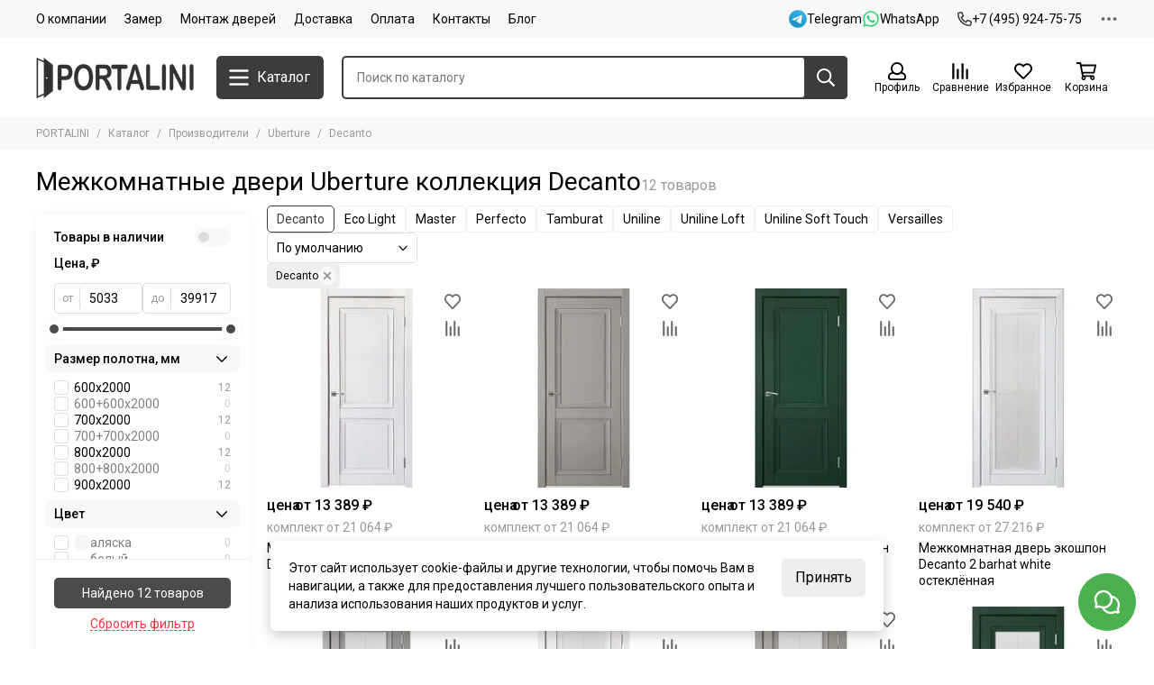

--- FILE ---
content_type: text/html; charset=utf-8
request_url: https://portalini.ru/collection/uberture/decanto
body_size: 88168
content:
<!doctype html>
<html lang="ru">
	<head><link media='print' onload='this.media="all"' rel='stylesheet' type='text/css' href='/served_assets/public/jquery.modal-0c2631717f4ce8fa97b5d04757d294c2bf695df1d558678306d782f4bf7b4773.css'><meta data-config="{&quot;collection_filter_version&quot;:1715072853,&quot;collection_products_count&quot;:12}" name="page-config" content="" /><meta data-config="{&quot;money_with_currency_format&quot;:{&quot;delimiter&quot;:&quot; &quot;,&quot;separator&quot;:&quot;.&quot;,&quot;format&quot;:&quot;%n %u&quot;,&quot;unit&quot;:&quot;₽&quot;,&quot;show_price_without_cents&quot;:1},&quot;currency_code&quot;:&quot;RUR&quot;,&quot;currency_iso_code&quot;:&quot;RUB&quot;,&quot;default_currency&quot;:{&quot;title&quot;:&quot;Российский рубль&quot;,&quot;code&quot;:&quot;RUR&quot;,&quot;rate&quot;:1.0,&quot;format_string&quot;:&quot;%n %u&quot;,&quot;unit&quot;:&quot;₽&quot;,&quot;price_separator&quot;:&quot;&quot;,&quot;is_default&quot;:true,&quot;price_delimiter&quot;:&quot;&quot;,&quot;show_price_with_delimiter&quot;:true,&quot;show_price_without_cents&quot;:true},&quot;facebook&quot;:{&quot;pixelActive&quot;:false,&quot;currency_code&quot;:&quot;RUB&quot;,&quot;use_variants&quot;:null},&quot;vk&quot;:{&quot;pixel_active&quot;:null,&quot;price_list_id&quot;:null},&quot;new_ya_metrika&quot;:true,&quot;ecommerce_data_container&quot;:&quot;dataLayer&quot;,&quot;common_js_version&quot;:null,&quot;vue_ui_version&quot;:null,&quot;feedback_captcha_enabled&quot;:null,&quot;account_id&quot;:899944,&quot;hide_items_out_of_stock&quot;:false,&quot;forbid_order_over_existing&quot;:false,&quot;minimum_items_price&quot;:null,&quot;enable_comparison&quot;:true,&quot;locale&quot;:&quot;ru&quot;,&quot;client_group&quot;:null,&quot;consent_to_personal_data&quot;:{&quot;active&quot;:true,&quot;obligatory&quot;:true,&quot;description&quot;:&quot;\u003cp\u003eНастоящим подтверждаю, что я ознакомлен и согласен с условиями \u003ca href=\&quot;/page/politika-konfidencialnosti\&quot; target=\&quot;blank\&quot;\u003eполитики конфиденциальности\u003c/a\u003e.\u003c/p\u003e&quot;},&quot;recaptcha_key&quot;:&quot;6LfXhUEmAAAAAOGNQm5_a2Ach-HWlFKD3Sq7vfFj&quot;,&quot;recaptcha_key_v3&quot;:&quot;6LcZi0EmAAAAAPNov8uGBKSHCvBArp9oO15qAhXa&quot;,&quot;yandex_captcha_key&quot;:&quot;ysc1_ec1ApqrRlTZTXotpTnO8PmXe2ISPHxsd9MO3y0rye822b9d2&quot;,&quot;checkout_float_order_content_block&quot;:false,&quot;available_products_characteristics_ids&quot;:null,&quot;sber_id_app_id&quot;:&quot;5b5a3c11-72e5-4871-8649-4cdbab3ba9a4&quot;,&quot;theme_generation&quot;:2,&quot;quick_checkout_captcha_enabled&quot;:false,&quot;max_order_lines_count&quot;:500,&quot;sber_bnpl_min_amount&quot;:1000,&quot;sber_bnpl_max_amount&quot;:150000,&quot;counter_settings&quot;:{&quot;data_layer_name&quot;:&quot;dataLayer&quot;,&quot;new_counters_setup&quot;:false,&quot;add_to_cart_event&quot;:true,&quot;remove_from_cart_event&quot;:true,&quot;add_to_wishlist_event&quot;:true},&quot;site_setting&quot;:{&quot;show_cart_button&quot;:true,&quot;show_service_button&quot;:false,&quot;show_marketplace_button&quot;:false,&quot;show_quick_checkout_button&quot;:true},&quot;warehouses&quot;:[],&quot;captcha_type&quot;:&quot;google&quot;,&quot;human_readable_urls&quot;:false}" name="shop-config" content="" /><meta name='js-evnvironment' content='production' /><meta name='default-locale' content='ru' /><meta name='insales-redefined-api-methods' content="[]" /><script type="text/javascript" src="https://static.insales-cdn.com/assets/static-versioned/v3.72/static/libs/lodash/4.17.21/lodash.min.js"></script>
<!--InsalesCounter -->
<script type="text/javascript">
(function() {
  if (typeof window.__insalesCounterId !== 'undefined') {
    return;
  }

  try {
    Object.defineProperty(window, '__insalesCounterId', {
      value: 899944,
      writable: true,
      configurable: true
    });
  } catch (e) {
    console.error('InsalesCounter: Failed to define property, using fallback:', e);
    window.__insalesCounterId = 899944;
  }

  if (typeof window.__insalesCounterId === 'undefined') {
    console.error('InsalesCounter: Failed to set counter ID');
    return;
  }

  let script = document.createElement('script');
  script.async = true;
  script.src = '/javascripts/insales_counter.js?7';
  let firstScript = document.getElementsByTagName('script')[0];
  firstScript.parentNode.insertBefore(script, firstScript);
})();
</script>
<!-- /InsalesCounter -->

	<meta charset="utf-8">
	<meta http-equiv="X-UA-Compatible" content="IE=edge,chrome=1">
	<meta name="viewport" content="width=device-width, initial-scale=1, maximum-scale=5, user-scalable=no">
	<meta name="theme-color" content="#ffffff">
	<meta name="format-detection" content="telephone=no"><meta name="robots" content="index, follow">
		<title>Купить межкомнатные двери UBERTURE от коллекции DECANTO: цена дверей УБЕРТЮРЕ в квартиру 
</title>
		<meta name="description" content="Каталог межкомнатных дверей UBERTURE коллекция DECANTO по низкой цене в интернет-магазине PORTALINI. Купить дверь УБЕРТЮРЕ в квартиру, дом с доставкой по Москве и всей России. Звоните +7 (495) 924-75-75."><link rel="canonical" href="https://portalini.ru/collection/uberture/decanto"><link rel="preconnect" href="https://static.insales-cdn.com" crossorigin>
	<link rel="preconnect" href="https://fonts.googleapis.com">
	<link rel="preconnect" href="https://fonts.gstatic.com" crossorigin>
	<link rel="preload" href="https://static.insales-cdn.com/assets/1/6424/6609176/1766994932/theme.css" as="style">
	<link href="https://static.insales-cdn.com/assets/1/6424/6609176/1766994932/theme.css" rel="stylesheet"><link rel="preload" href="https://static.insales-cdn.com/assets/1/6424/6609176/1766994932/theme.collection.css" as="style">
			<link href="https://static.insales-cdn.com/assets/1/6424/6609176/1766994932/theme.collection.css" rel="stylesheet"><link rel="preload" href="https://fonts.googleapis.com/css2?family=Roboto:wght@400;500&display=swap" as="style">
	<link rel="stylesheet" href="https://fonts.googleapis.com/css2?family=Roboto:wght@400;500&display=swap" media="print" onload="this.media='all'">
	<noscript>
		<link rel="stylesheet" href="https://fonts.googleapis.com/css2?family=Roboto:wght@400;500&display=swap">
	</noscript><link rel="preload" as="script" href="https://static.insales-cdn.com/assets/common-js/common.v2.25.28.js">
	<link rel="preload" as="script" href="https://static.insales-cdn.com/assets/1/6424/6609176/1766994932/plugins.js">
	<link rel="preload" as="script" href="https://static.insales-cdn.com/assets/1/6424/6609176/1766994932/theme.js"><meta property="og:title" content="Decanto">
		<meta property="og:type" content="website">
		<meta property="og:url" content="https://portalini.ru/collection/uberture">

		<meta property="og:image" content="https://static.insales-cdn.com/r/sJqWxTPAJLE/rs:fit:250:250:1/plain/images/collections/1/3549/93629917/large_uberture-logo.png@png">
		<meta property="og:description" content=""><link href="https://static.insales-cdn.com/files/1/3273/39349449/original/favicon.png" rel="icon" type="image/png"><script src="https://apis.google.com/js/platform.js?onload=renderOptIn" async defer></script>

<script>
  window.renderOptIn = function() {
    window.gapi.load('surveyoptin', function() {
      window.gapi.surveyoptin.render(
        {
          // REQUIRED FIELDS
          "merchant_id": 5404234297,
          "order_id": "",
          "email": "",
          "delivery_country": "RU",
          "estimated_delivery_date": "",

          // OPTIONAL FIELDS
          "products": [{"gtin":"GTIN1"}, {"gtin":"GTIN2"}]
        });
    });
  }
</script>
</head>
	<body class="">
		
		<div data-grid-layout="collection">
			<header data-grid="header">
				<div class="header">
	
	<div class="header-panel">
		<div class="container">
			<div class="row align-items-center">
				
				
				<div class="col">
					<div class="header-panel__pages">
						<div class="cut-list js-cut-list">
							
								<div class="cut-list__elem">
									
									
									
										<a href="/page/o-kompanii" class="header-panel__page">О компании</a>
									
								</div>
							
								<div class="cut-list__elem">
									
									
									
										<a href="/page/zamer" class="header-panel__page">Замер</a>
									
								</div>
							
								<div class="cut-list__elem">
									
									
									
										<a href="/page/ustanovka-dverei" class="header-panel__page">Монтаж дверей</a>
									
								</div>
							
								<div class="cut-list__elem">
									
									
									
										<a href="/page/dostavka" class="header-panel__page">Доставка</a>
									
								</div>
							
								<div class="cut-list__elem">
									
									
									
										<a href="/page/oplata" class="header-panel__page">Оплата</a>
									
								</div>
							
								<div class="cut-list__elem">
									
									
									
										<a href="/page/contacts" class="header-panel__page">Контакты</a>
									
								</div>
							
								<div class="cut-list__elem">
									
									
									
										<a href="/blogs/vse-o-dveryah" class="header-panel__page">Блог</a>
									
								</div>
							
						</div>
					</div>
				</div>
				
					
					
						<div class="col-auto">
							<div class="header-panel__messengers">
								<div class="social">
	<div class="social__items"><a href="https://t.me/+79859247575" class="social__item social__item_telegram" rel="noopener noreferrer nofollow" target="_blank" title="Telegram"><svg xmlns="http://www.w3.org/2000/svg" viewBox="0 0 100 100" class="svg-social" data-social="telegram"><path d="M49.8 99.3a49.5 49.5 0 1 0 0-99 49.5 49.5 0 0 0 0 99Z" fill="url(#telegram_a_header_panel_messengers)"/><path d="m21 49.4 33.3-13.7c3.3-1.5 14.4-6 14.4-6s5.2-2 4.7 2.8c-.1 2-1.2 9-2.4 16.6l-3.6 22.5s-.3 3.3-2.7 3.8c-2.4.6-6.4-2-7.1-2.5-.6-.5-10.8-6.9-14.5-10-1-1-2.1-2.6.2-4.6 5.1-4.7 11.3-10.6 15-14.3 1.7-1.7 3.4-5.8-3.7-.9L34.4 56.7s-2.3 1.4-6.6.1c-4.3-1.2-9.3-3-9.3-3s-3.4-2.1 2.4-4.4Z" fill="#fff"/><defs><linearGradient id="telegram_a_header_panel_messengers" x1="66.3" y1="16.8" x2="41.6" y2="74.6" gradientUnits="userSpaceOnUse"><stop stop-color="#37AEE2"/><stop offset="1" stop-color="#1E96C8"/></linearGradient></defs></svg><span class="social__title">Telegram</span></a><a href="https://wa.clck.bar/79859247575" class="social__item social__item_whatsapp" rel="noopener noreferrer nofollow" target="_blank" title="WhatsApp"><svg xmlns="http://www.w3.org/2000/svg" viewBox="0 0 448 512" class="svg-social" data-social="whatsapp"><path fill="currentColor" d="M380.9 97.1a220.3 220.3 0 0 0-157-65.1A222.3 222.3 0 0 0 31.5 365L0 480l117.7-30.9c32.4 17.7 68.9 27 106.1 27h.1c122.3 0 224.1-99.6 224.1-222 0-59.3-25.2-115-67.1-157zm-157 341.6c-33.2 0-65.7-8.9-94-25.7l-6.7-4-69.8 18.3L72 359.2l-4.4-7A184.8 184.8 0 0 1 224 69.5c49.3 0 95.6 19.2 130.4 54.1a185.2 185.2 0 0 1 56.1 130.5c0 101.8-84.9 184.6-186.6 184.6zm101.2-138.2a802 802 0 0 0-37.9-18c-5.1-1.9-8.8-2.8-12.5 2.8-3.7 5.6-14.3 18-17.6 21.8-3.2 3.7-6.5 4.2-12 1.4-32.6-16.3-54-29.1-75.5-66-5.7-9.8 5.7-9.1 16.3-30.3 1.8-3.7.9-6.9-.5-9.7-1.4-2.8-12.5-30.1-17.1-41.2-4.5-10.8-9.1-9.3-12.5-9.5-3.2-.2-6.9-.2-10.6-.2-3.7 0-9.7 1.4-14.8 6.9-5.1 5.6-19.4 19-19.4 46.3 0 27.3 19.9 53.7 22.6 57.4 2.8 3.7 39.1 59.7 94.8 83.8 35.2 15.2 49 16.5 66.6 13.9 10.7-1.6 32.8-13.4 37.4-26.4 4.6-13 4.6-24.1 3.2-26.4-1.3-2.5-5-3.9-10.5-6.6z"/></svg><span class="social__title">WhatsApp</span></a></div>
</div>
							</div>
						</div>
					
				
				
					<div class="col-auto">
						<div class="header-panel__phones">
							
								<a href="tel:+74959247575"><svg xmlns="http://www.w3.org/2000/svg" viewBox="0 0 512 512" class="svg-icon" data-icon="phone"><path fill="currentColor" d="m35.5 22.9 94.2-21.7c21.6-5 43.6 6.2 52.3 26.6l43.5 101.5c8 18.6 2.6 40.6-13.1 53.4l-40 32.7a311 311 0 0 0 124.2 124.1l32.7-40a45.9 45.9 0 0 1 53.4-13.1l101.6 43.5a45.7 45.7 0 0 1 26.6 52.3l-21.7 94.2a45.6 45.6 0 0 1-44.6 35.5A444.4 444.4 0 0 1 0 67.5a45.6 45.6 0 0 1 35.5-44.6ZM442.7 464l20.9-90.7-98.2-42.1-55.7 68.1c-98.8-46.4-150.6-98-197-197l68.1-55.7-42.1-98.2L48 69.3A396.5 396.5 0 0 0 442.7 464Z"/></svg>+7 (495) 924-75-75</a>
							
							
						</div>
					</div>
				
				<div class="col-auto">
					<div class="dropdown dropdown_type_contacts">
						<span class="dropdown__bage">
							<svg xmlns="http://www.w3.org/2000/svg" viewBox="0 0 512 512" class="svg-icon" data-icon="ellipsis"><path fill="currentColor" d="M304 256a48 48 0 1 1-96 0 48 48 0 0 1 96 0zm120-48a48 48 0 1 0 0 96 48 48 0 0 0 0-96zm-336 0a48 48 0 1 0 0 96 48 48 0 0 0 0-96z"/></svg>
						</span>
						<div class="dropdown__popup is-right">
							
								<div class="dropdown__callback">
									<button type="button" class="button button--block button--secondary js-msg-show" data-template="popup-callback">Заказать замер</button>
								</div>
							
							
								
								
							
							<div class="dropdown__item">
								<div class="contacts">
  
  <div class="contacts__item">
    <div class="contacts__icon"><svg xmlns="http://www.w3.org/2000/svg" viewBox="0 0 512 512" class="svg-icon" data-icon="mail"><path fill="currentColor" d="M464 64H48a48 48 0 0 0-48 48v288a48 48 0 0 0 48 48h416a48 48 0 0 0 48-48V112a48 48 0 0 0-48-48zm0 48v40.8a9970.3 9970.3 0 0 1-134.6 106.5c-16.8 13.2-50.2 45-73.4 44.7-23.2.4-56.6-31.5-73.4-44.7A9969.7 9969.7 0 0 1 48 152.8V112h416zM48 400V214.4c23 18.2 55.4 43.9 105 82.6 21.8 17.2 60 55.2 103 55 42.7.2 80.5-37.2 103-55 49.6-38.7 82-64.3 105-82.6V400H48z"/></svg></div>
    <div class="contacts__title"><a href="mailto:info@portalini.ru">info@portalini.ru</a></div>
  </div>
  
  
  <div class="contacts__item">
    <div class="contacts__icon"><svg xmlns="http://www.w3.org/2000/svg" viewBox="0 0 384 512" class="svg-icon" data-icon="map-marker"><path fill="currentColor" d="M192 0A192 192 0 0 0 0 192c0 71.1 24 93.3 151.3 297.4a48 48 0 0 0 81.4 0C360.1 285.2 384 263.1 384 192A192 192 0 0 0 192 0zm0 464C64.6 259.7 48 246.8 48 192a144 144 0 0 1 288 0c0 54.6-15.2 65.4-144 272zm-80-272a80 80 0 1 1 160 0 80 80 0 0 1-160 0z"/></svg></div>
    <div class="contacts__title"><p>г. Балашиха, Микрорайон Саввино, ул. Пригородная дом 92, ТЦ "Стройпарк", павильон C-1</p></div>
  </div>
  
  
  <div class="contacts__item">
    <div class="contacts__icon"><svg xmlns="http://www.w3.org/2000/svg" viewBox="0 0 512 512" class="svg-icon" data-icon="clock"><path fill="currentColor" d="M256 8a248 248 0 1 0 0 496 248 248 0 0 0 0-496zm0 448a200 200 0 1 1-.1-399.9A200 200 0 0 1 256 456zm61.8-104.4-84.9-61.7a12 12 0 0 1-4.9-9.7V116a12 12 0 0 1 12-12h32a12 12 0 0 1 12 12v141.7l66.8 48.6a12 12 0 0 1 2.6 16.8L334.6 349a12 12 0 0 1-16.8 2.6z"/></svg></div>
    <div class="contacts__title"><p>7 дней в неделю с 10:00 до 20:00</p></div>
  </div>
  
  
</div>
							</div>
							
								<div class="social social_type_grid">
	<div class="social__items"><a href="https://t.me/Portalini" class="social__item social__item_telegram" rel="noopener noreferrer nofollow" target="_blank" title="Telegram"><svg xmlns="http://www.w3.org/2000/svg" viewBox="0 0 100 100" class="svg-social" data-social="telegram"><path d="M49.8 99.3a49.5 49.5 0 1 0 0-99 49.5 49.5 0 0 0 0 99Z" fill="url(#telegram_a_header_dropdown_social)"/><path d="m21 49.4 33.3-13.7c3.3-1.5 14.4-6 14.4-6s5.2-2 4.7 2.8c-.1 2-1.2 9-2.4 16.6l-3.6 22.5s-.3 3.3-2.7 3.8c-2.4.6-6.4-2-7.1-2.5-.6-.5-10.8-6.9-14.5-10-1-1-2.1-2.6.2-4.6 5.1-4.7 11.3-10.6 15-14.3 1.7-1.7 3.4-5.8-3.7-.9L34.4 56.7s-2.3 1.4-6.6.1c-4.3-1.2-9.3-3-9.3-3s-3.4-2.1 2.4-4.4Z" fill="#fff"/><defs><linearGradient id="telegram_a_header_dropdown_social" x1="66.3" y1="16.8" x2="41.6" y2="74.6" gradientUnits="userSpaceOnUse"><stop stop-color="#37AEE2"/><stop offset="1" stop-color="#1E96C8"/></linearGradient></defs></svg></a><a href="https://vk.com/club225124127" class="social__item social__item_vk" rel="noopener noreferrer nofollow" target="_blank" title="ВКонтакте"><svg xmlns="http://www.w3.org/2000/svg" viewBox="0 0 100 100" class="svg-social" data-social="vk"><path d="M0 48C0 25.4 0 14 7 7s18.4-7 41-7h4c22.6 0 34 0 41 7s7 18.4 7 41v4c0 22.6 0 34-7 41s-18.4 7-41 7h-4c-22.6 0-34 0-41-7S0 74.6 0 52v-4Z" fill="#07F"/><path d="M53.2 72C30.4 72 17.4 56.4 17 30.4h11.4c.4 19.1 8.8 27.2 15.4 28.9V30.4h10.8V47c6.6-.7 13.5-8.2 15.8-16.5h10.8a31.8 31.8 0 0 1-14.6 20.8c5.3 2.5 13.8 9 17 20.8H71.8c-2.5-7.9-8.8-14-17.2-14.8V72h-1.3Z" fill="#fff"/></svg></a><a href="https://www.instagram.com/portalini.ru" class="social__item social__item_instagram" rel="noopener noreferrer nofollow" target="_blank" title="Instagram"><svg xmlns="http://www.w3.org/2000/svg" viewBox="0 0 100 100" class="svg-social" data-social="instagram"><path d="M17.3 2.6c-3.3 1.3-6.1 3-9 5.8a24.5 24.5 0 0 0-5.7 8.8C1.4 20.4.6 24 .3 29.4.1 34.7 0 36.4 0 50c0 13.6 0 15.3.3 20.6.2 5.3 1.1 9 2.3 12.1 1.3 3.3 3 6.1 5.8 8.9 2.8 2.8 5.6 4.5 8.9 5.8 3.1 1.2 6.8 2 12 2.3 5.4.2 7.1.3 20.7.3s15.3 0 20.6-.3a37 37 0 0 0 12.1-2.3c3.3-1.3 6.1-3 9-5.8 2.7-2.8 4.4-5.6 5.7-8.9 1.2-3.1 2-6.8 2.3-12.1.2-5.3.3-7 .3-20.6 0-13.6 0-15.3-.3-20.6-.2-5.4-1.1-9-2.3-12.2-1.3-3.2-3-6-5.8-8.8a24.5 24.5 0 0 0-8.8-5.8C79.6 1.4 76 .6 70.6.3 65.3.1 63.6 0 50 0 36.4 0 34.7 0 29.4.3c-5.3.2-9 1-12.1 2.3Zm52.9 6.7c4.9.2 7.5 1 9.3 1.7 2.3 1 4 2 5.7 3.8 1.8 1.7 2.9 3.4 3.8 5.7.7 1.8 1.5 4.4 1.7 9.3.3 5.3.3 6.9.3 20.2 0 13.4 0 15-.3 20.2-.2 4.9-1 7.5-1.7 9.3-1 2.3-2 4-3.8 5.8a15.6 15.6 0 0 1-5.7 3.7c-1.8.7-4.4 1.5-9.3 1.7-5.3.3-6.8.3-20.2.3-13.4 0-15 0-20.2-.3-4.9-.2-7.5-1-9.3-1.7-2.3-1-4-2-5.7-3.7a15.6 15.6 0 0 1-3.8-5.8c-.7-1.8-1.5-4.4-1.7-9.3C9 65 9 63.4 9 50c0-13.3 0-15 .3-20.2.2-4.9 1-7.5 1.7-9.3 1-2.3 2-4 3.8-5.7 1.7-1.8 3.4-2.9 5.7-3.8 1.8-.7 4.4-1.5 9.3-1.7C35.1 9 36.6 9 50 9c13.4 0 15 0 20.2.3Z" fill="url(#instagram_a_header_dropdown_social)"/><path d="M24.3 50a25.7 25.7 0 1 0 51.4 0 25.7 25.7 0 0 0-51.4 0Zm42.4 0a16.7 16.7 0 1 1-33.4 0 16.7 16.7 0 0 1 33.4 0Z" fill="url(#instagram_b_header_dropdown_social)"/><path d="M76.7 29.3a6 6 0 1 0 0-12 6 6 0 0 0 0 12Z" fill="#654C9F"/><defs><radialGradient id="instagram_a_header_dropdown_social" cx="0" cy="0" r="1" gradientUnits="userSpaceOnUse" gradientTransform="matrix(144.37777 -7.56829 6.43427 122.74447 1.8 90.8)"><stop stop-color="#FED576"/><stop offset=".3" stop-color="#F47133"/><stop offset=".6" stop-color="#BC3081"/><stop offset="1" stop-color="#4C63D2"/></radialGradient><radialGradient id="instagram_b_header_dropdown_social" cx="0" cy="0" r="1" gradientUnits="userSpaceOnUse" gradientTransform="rotate(-3 1367.6 -446.7) scale(74.2418 63.1175)"><stop stop-color="#FED576"/><stop offset=".3" stop-color="#F47133"/><stop offset=".6" stop-color="#BC3081"/><stop offset="1" stop-color="#4C63D2"/></radialGradient></defs></svg></a></div>
</div>
							
						</div>
					</div>
				</div>
			</div>
		</div>
	</div>
	<div class="header-main js-header-main-sticky">
		<div class="container header-main__container">
			<div class="row align-items-center header-main__row">
				<div class="col-auto header-main__col-menu">
					<div class="mobile-menu js-mobile-menu">
	<button class="mobile-menu__trigger js-mobile-menu-trigger" data-toolbar-item="mobile-menu">
		<svg xmlns="http://www.w3.org/2000/svg" viewBox="0 0 448 512" class="svg-icon" data-icon="bars"><path fill="currentColor" d="M436 124H12a12 12 0 0 1-12-12V80a12 12 0 0 1 12-12h424a12 12 0 0 1 12 12v32a12 12 0 0 1-12 12zm0 160H12a12 12 0 0 1-12-12v-32a12 12 0 0 1 12-12h424a12 12 0 0 1 12 12v32a12 12 0 0 1-12 12zm0 160H12a12 12 0 0 1-12-12v-32a12 12 0 0 1 12-12h424a12 12 0 0 1 12 12v32a12 12 0 0 1-12 12z"/></svg>
	</button>
	<div class="mobile-menu__dropdown">
		<span class="mobile-menu__header">
			
			
			
			Меню
			<button class="mobile-menu__close js-mobile-menu-close" aria-label="close"><svg viewBox="0 0 32 32"><path d="M10,10 L22,22 M22,10 L10,22"></path></svg></button>
		</span>
		<div class="mobile-menu__content">
			
				<a href="/compares" class="mobile-menu__compare is-hidden js-mobile-menu-swap" data-target="compare">
					<svg xmlns="http://www.w3.org/2000/svg" viewBox="0 0 448 512" class="svg-icon" data-icon="compare"><path fill="currentColor" d="M160 84V44a16 16 0 0 1 16-16h256a16 16 0 0 1 16 16v40a16 16 0 0 1-16 16H176a16 16 0 0 1-16-16zM16 228h416a16 16 0 0 0 16-16v-40a16 16 0 0 0-16-16H16a16 16 0 0 0-16 16v40a16 16 0 0 0 16 16zm0 256h416a16 16 0 0 0 16-16v-40a16 16 0 0 0-16-16H16a16 16 0 0 0-16 16v40a16 16 0 0 0 16 16zm160-128h256a16 16 0 0 0 16-16v-40a16 16 0 0 0-16-16H176a16 16 0 0 0-16 16v40a16 16 0 0 0 16 16z"/><path fill="currentColor" d="M160 80V48a12 12 0 0 1 12-12h264a12 12 0 0 1 12 12v32a12 12 0 0 1-12 12H172a12 12 0 0 1-12-12zM12 220h424a12 12 0 0 0 12-12v-32a12 12 0 0 0-12-12H12a12 12 0 0 0-12 12v32a12 12 0 0 0 12 12zm0 256h424a12 12 0 0 0 12-12v-32a12 12 0 0 0-12-12H12a12 12 0 0 0-12 12v32a12 12 0 0 0 12 12zm160-128h264a12 12 0 0 0 12-12v-32a12 12 0 0 0-12-12H172a12 12 0 0 0-12 12v32a12 12 0 0 0 12 12z"/><path fill="currentColor" d="M160 80V48a12 12 0 0 1 12-12h264a12 12 0 0 1 12 12v32a12 12 0 0 1-12 12H172a12 12 0 0 1-12-12zM12 220h424a12 12 0 0 0 12-12v-32a12 12 0 0 0-12-12H12a12 12 0 0 0-12 12v32a12 12 0 0 0 12 12zm0 256h424a12 12 0 0 0 12-12v-32a12 12 0 0 0-12-12H12a12 12 0 0 0-12 12v32a12 12 0 0 0 12 12zm160-128h264a12 12 0 0 0 12-12v-32a12 12 0 0 0-12-12H172a12 12 0 0 0-12 12v32a12 12 0 0 0 12 12z"/></svg>
					<div class="mobile-menu__compare-title">
						Сравнение
						<span class="mobile-menu__compare-count"></span>
					</div>
					<span><svg xmlns="http://www.w3.org/2000/svg" viewBox="0 0 256 512" class="svg-icon" data-icon="chevron-right"><path fill="currentColor" d="M24.7 38.1 5 57.9a12 12 0 0 0 0 17L185.6 256 5 437.1a12 12 0 0 0 0 17l19.8 19.8a12 12 0 0 0 17 0L251 264.5a12 12 0 0 0 0-17L41.7 38.1a12 12 0 0 0-17 0z"/></svg></span>
				</a>
			
			
			
				<div class="mobile-collections">
					
						<div class="mobile-collections__item" data-nav-item="16786031">
							
								<a href="/collection/mezhkomnatnye-dveri" class="js-mobile-collections-toggle"><svg version="1.1" id="Capa_1" xmlns="http://www.w3.org/2000/svg" xmlns:xlink="http://www.w3.org/1999/xlink" x="0px" y="0px" viewBox="0 0 485 485" style="enable-background:new 0 0 485 485;" xml:space="preserve"><g><path d="M272.006,222.5c-11.028,0-20,8.972-20,20s8.972,20,20,20s20-8.972,20-20S283.034,222.5,272.006,222.5z"/><path d="M60.945,0v485h363.109V0H60.945z M90.945,30h233.109v425H90.945V30z M394.055,455h-40V30h40V455z"/></g></svg>Межкомнатные двери<span><svg xmlns="http://www.w3.org/2000/svg" viewBox="0 0 256 512" class="svg-icon" data-icon="chevron-right"><path fill="currentColor" d="M24.7 38.1 5 57.9a12 12 0 0 0 0 17L185.6 256 5 437.1a12 12 0 0 0 0 17l19.8 19.8a12 12 0 0 0 17 0L251 264.5a12 12 0 0 0 0-17L41.7 38.1a12 12 0 0 0-17 0z"/></svg></span></a>
								<div class="mobile-collections__submenu">
									<div class="mobile-menu__header">
										<button class="mobile-collections__back js-mobile-collections-toggle" aria-label="back"><svg xmlns="http://www.w3.org/2000/svg" viewBox="0 0 256 512" class="svg-icon" data-icon="chevron-left"><path fill="currentColor" d="m231.3 473.9 19.8-19.8a12 12 0 0 0 0-17L70.4 256 251 74.9a12 12 0 0 0 0-17l-19.8-19.8a12 12 0 0 0-17 0L5 247.5a12 12 0 0 0 0 17l209.4 209.4a12 12 0 0 0 17 0z"/></svg></button>
										<div class="mobile-menu__header-title">Межкомнатные двери</div>
										<button class="mobile-menu__close js-mobile-menu-close" aria-label="close"><svg viewBox="0 0 32 32"><path d="M10,10 L22,22 M22,10 L10,22"></path></svg></button>
									</div>
									<div class="mobile-menu__content">
										<div class="mobile-collections__item" data-nav-item="16786031-all"><a href="/collection/mezhkomnatnye-dveri"><noindex>Все товары</noindex></a></div>
										
											<div class="mobile-collections__item" data-nav-item="25809267">
												
													<a href="/collection/dveri-po-materialu" class="js-mobile-collections-toggle">По материалу<span><svg xmlns="http://www.w3.org/2000/svg" viewBox="0 0 256 512" class="svg-icon" data-icon="chevron-right"><path fill="currentColor" d="M24.7 38.1 5 57.9a12 12 0 0 0 0 17L185.6 256 5 437.1a12 12 0 0 0 0 17l19.8 19.8a12 12 0 0 0 17 0L251 264.5a12 12 0 0 0 0-17L41.7 38.1a12 12 0 0 0-17 0z"/></svg></span></a>
													<div class="mobile-collections__submenu">
														<div class="mobile-menu__header">
															<button class="mobile-collections__back js-mobile-collections-toggle" aria-label="back"><svg xmlns="http://www.w3.org/2000/svg" viewBox="0 0 256 512" class="svg-icon" data-icon="chevron-left"><path fill="currentColor" d="m231.3 473.9 19.8-19.8a12 12 0 0 0 0-17L70.4 256 251 74.9a12 12 0 0 0 0-17l-19.8-19.8a12 12 0 0 0-17 0L5 247.5a12 12 0 0 0 0 17l209.4 209.4a12 12 0 0 0 17 0z"/></svg></button>
															<div class="mobile-menu__header-title">По материалу</div>
															<button class="mobile-menu__close js-mobile-menu-close" aria-label="close"><svg viewBox="0 0 32 32"><path d="M10,10 L22,22 M22,10 L10,22"></path></svg></button>
														</div>
														<div class="mobile-menu__content">
															<div class="mobile-collections__item" data-nav-item="25809267-all"><a href="/collection/dveri-po-materialu"><noindex>Все товары</noindex></a></div>
															
																<div class="mobile-collections__item" data-nav-item="16786048">
																	
																		<a href="/collection/dveri-iz-massiva" class="js-mobile-collections-toggle">Из массива<span><svg xmlns="http://www.w3.org/2000/svg" viewBox="0 0 256 512" class="svg-icon" data-icon="chevron-right"><path fill="currentColor" d="M24.7 38.1 5 57.9a12 12 0 0 0 0 17L185.6 256 5 437.1a12 12 0 0 0 0 17l19.8 19.8a12 12 0 0 0 17 0L251 264.5a12 12 0 0 0 0-17L41.7 38.1a12 12 0 0 0-17 0z"/></svg></span></a>
																		<div class="mobile-collections__submenu">
																			<div class="mobile-menu__header">
																				<button class="mobile-collections__back js-mobile-collections-toggle" aria-label="back"><svg xmlns="http://www.w3.org/2000/svg" viewBox="0 0 256 512" class="svg-icon" data-icon="chevron-left"><path fill="currentColor" d="m231.3 473.9 19.8-19.8a12 12 0 0 0 0-17L70.4 256 251 74.9a12 12 0 0 0 0-17l-19.8-19.8a12 12 0 0 0-17 0L5 247.5a12 12 0 0 0 0 17l209.4 209.4a12 12 0 0 0 17 0z"/></svg></button>
																				<div class="mobile-menu__header-title">Из массива</div>
																				<button class="mobile-menu__close js-mobile-menu-close" aria-label="close"><svg viewBox="0 0 32 32"><path d="M10,10 L22,22 M22,10 L10,22"></path></svg></button>
																			</div>
																			<div class="mobile-menu__content">
																				<div class="mobile-collections__item" data-nav-item="16786048-all"><a href="/collection/dveri-iz-massiva"><noindex>Все товары</noindex></a></div>
																				
																					<div class="mobile-collections__item" data-nav-item="27167689">
																						<a href="/collection/massiv-sosny">Сосны</a>
																					</div>
																				
																					<div class="mobile-collections__item" data-nav-item="16786080">
																						<a href="/collection/dveri-iz-massiva-olhi">Ольхи</a>
																					</div>
																				
																					<div class="mobile-collections__item" data-nav-item="16786082">
																						<a href="/collection/dveri-iz-massiva-duba">Дуба</a>
																					</div>
																				
																					<div class="mobile-collections__item" data-nav-item="16791377">
																						<a href="/collection/belorusskie-dveri-iz-massiva">Белорусские</a>
																					</div>
																				
																					<div class="mobile-collections__item" data-nav-item="25943943">
																						<a href="/collection/dveri-iz-massiva-pod-okrasku">Под окраску</a>
																					</div>
																				
																			</div>
																		</div>
																	
																</div>
															
																<div class="mobile-collections__item" data-nav-item="16786053">
																	
																		<a href="/collection/steklyannye-dveri" class="js-mobile-collections-toggle">Стеклянные<span><svg xmlns="http://www.w3.org/2000/svg" viewBox="0 0 256 512" class="svg-icon" data-icon="chevron-right"><path fill="currentColor" d="M24.7 38.1 5 57.9a12 12 0 0 0 0 17L185.6 256 5 437.1a12 12 0 0 0 0 17l19.8 19.8a12 12 0 0 0 17 0L251 264.5a12 12 0 0 0 0-17L41.7 38.1a12 12 0 0 0-17 0z"/></svg></span></a>
																		<div class="mobile-collections__submenu">
																			<div class="mobile-menu__header">
																				<button class="mobile-collections__back js-mobile-collections-toggle" aria-label="back"><svg xmlns="http://www.w3.org/2000/svg" viewBox="0 0 256 512" class="svg-icon" data-icon="chevron-left"><path fill="currentColor" d="m231.3 473.9 19.8-19.8a12 12 0 0 0 0-17L70.4 256 251 74.9a12 12 0 0 0 0-17l-19.8-19.8a12 12 0 0 0-17 0L5 247.5a12 12 0 0 0 0 17l209.4 209.4a12 12 0 0 0 17 0z"/></svg></button>
																				<div class="mobile-menu__header-title">Стеклянные</div>
																				<button class="mobile-menu__close js-mobile-menu-close" aria-label="close"><svg viewBox="0 0 32 32"><path d="M10,10 L22,22 M22,10 L10,22"></path></svg></button>
																			</div>
																			<div class="mobile-menu__content">
																				<div class="mobile-collections__item" data-nav-item="16786053-all"><a href="/collection/steklyannye-dveri"><noindex>Все товары</noindex></a></div>
																				
																					<div class="mobile-collections__item" data-nav-item="16788973">
																						<a href="/collection/raspashnye-steklyannye-dveri">Распашные</a>
																					</div>
																				
																					<div class="mobile-collections__item" data-nav-item="16788986">
																						<a href="/collection/razdvizhnye-steklyannye-dveri">Раздвижные</a>
																					</div>
																				
																					<div class="mobile-collections__item" data-nav-item="30149220">
																						<a href="/collection/steklyannye-dveri-dlya-vannoy-i-tualeta">Для ванной и туалета</a>
																					</div>
																				
																					<div class="mobile-collections__item" data-nav-item="30465618">
																						<a href="/collection/steklyannye-dveri-na-kuhnyu">На кухню</a>
																					</div>
																				
																			</div>
																		</div>
																	
																</div>
															
																<div class="mobile-collections__item" data-nav-item="30621661">
																	
																		<a href="/collection/kompozitnye-mezhkomnatnye-dveri">Композитные</a>
																	
																</div>
															
																<div class="mobile-collections__item" data-nav-item="30621792">
																	
																		<a href="/collection/derevyannye-mezhkomnatnye-dveri">Деревянные</a>
																	
																</div>
															
																<div class="mobile-collections__item" data-nav-item="30750862">
																	
																		<a href="/collection/alyuminievye-mezhkomnatnye-dveri">Алюминиевые</a>
																	
																</div>
															
														</div>
													</div>
												
											</div>
										
											<div class="mobile-collections__item" data-nav-item="31029488">
												
													<a href="/collection/pokrytie-dverey" class="js-mobile-collections-toggle">По покрытию<span><svg xmlns="http://www.w3.org/2000/svg" viewBox="0 0 256 512" class="svg-icon" data-icon="chevron-right"><path fill="currentColor" d="M24.7 38.1 5 57.9a12 12 0 0 0 0 17L185.6 256 5 437.1a12 12 0 0 0 0 17l19.8 19.8a12 12 0 0 0 17 0L251 264.5a12 12 0 0 0 0-17L41.7 38.1a12 12 0 0 0-17 0z"/></svg></span></a>
													<div class="mobile-collections__submenu">
														<div class="mobile-menu__header">
															<button class="mobile-collections__back js-mobile-collections-toggle" aria-label="back"><svg xmlns="http://www.w3.org/2000/svg" viewBox="0 0 256 512" class="svg-icon" data-icon="chevron-left"><path fill="currentColor" d="m231.3 473.9 19.8-19.8a12 12 0 0 0 0-17L70.4 256 251 74.9a12 12 0 0 0 0-17l-19.8-19.8a12 12 0 0 0-17 0L5 247.5a12 12 0 0 0 0 17l209.4 209.4a12 12 0 0 0 17 0z"/></svg></button>
															<div class="mobile-menu__header-title">По покрытию</div>
															<button class="mobile-menu__close js-mobile-menu-close" aria-label="close"><svg viewBox="0 0 32 32"><path d="M10,10 L22,22 M22,10 L10,22"></path></svg></button>
														</div>
														<div class="mobile-menu__content">
															<div class="mobile-collections__item" data-nav-item="31029488-all"><a href="/collection/pokrytie-dverey"><noindex>Все товары</noindex></a></div>
															
																<div class="mobile-collections__item" data-nav-item="16786051">
																	
																		<a href="/collection/shponirovannye-dveri" class="js-mobile-collections-toggle">Шпон<span><svg xmlns="http://www.w3.org/2000/svg" viewBox="0 0 256 512" class="svg-icon" data-icon="chevron-right"><path fill="currentColor" d="M24.7 38.1 5 57.9a12 12 0 0 0 0 17L185.6 256 5 437.1a12 12 0 0 0 0 17l19.8 19.8a12 12 0 0 0 17 0L251 264.5a12 12 0 0 0 0-17L41.7 38.1a12 12 0 0 0-17 0z"/></svg></span></a>
																		<div class="mobile-collections__submenu">
																			<div class="mobile-menu__header">
																				<button class="mobile-collections__back js-mobile-collections-toggle" aria-label="back"><svg xmlns="http://www.w3.org/2000/svg" viewBox="0 0 256 512" class="svg-icon" data-icon="chevron-left"><path fill="currentColor" d="m231.3 473.9 19.8-19.8a12 12 0 0 0 0-17L70.4 256 251 74.9a12 12 0 0 0 0-17l-19.8-19.8a12 12 0 0 0-17 0L5 247.5a12 12 0 0 0 0 17l209.4 209.4a12 12 0 0 0 17 0z"/></svg></button>
																				<div class="mobile-menu__header-title">Шпон</div>
																				<button class="mobile-menu__close js-mobile-menu-close" aria-label="close"><svg viewBox="0 0 32 32"><path d="M10,10 L22,22 M22,10 L10,22"></path></svg></button>
																			</div>
																			<div class="mobile-menu__content">
																				<div class="mobile-collections__item" data-nav-item="16786051-all"><a href="/collection/shponirovannye-dveri"><noindex>Все товары</noindex></a></div>
																				
																					<div class="mobile-collections__item" data-nav-item="16792126">
																						<a href="/collection/dveri-shpon-duba">Дуба</a>
																					</div>
																				
																					<div class="mobile-collections__item" data-nav-item="16792127">
																						<a href="/collection/dveri-naturalnyy-shpon">Натуральный</a>
																					</div>
																				
																					<div class="mobile-collections__item" data-nav-item="17875736">
																						<a href="/collection/dveri-shpon-fine-line">Fine-Line</a>
																					</div>
																				
																					<div class="mobile-collections__item" data-nav-item="19284204">
																						<a href="/collection/belorusskie-shponirovannye-dveri">Белорусские</a>
																					</div>
																				
																					<div class="mobile-collections__item" data-nav-item="16792219">
																						<a href="/collection/ulyanovskie-shponirovannye-dveri">Ульяновские</a>
																					</div>
																				
																			</div>
																		</div>
																	
																</div>
															
																<div class="mobile-collections__item" data-nav-item="16863035">
																	
																		<a href="/collection/dveri-ekoshpon" class="js-mobile-collections-toggle">Экошпон<span><svg xmlns="http://www.w3.org/2000/svg" viewBox="0 0 256 512" class="svg-icon" data-icon="chevron-right"><path fill="currentColor" d="M24.7 38.1 5 57.9a12 12 0 0 0 0 17L185.6 256 5 437.1a12 12 0 0 0 0 17l19.8 19.8a12 12 0 0 0 17 0L251 264.5a12 12 0 0 0 0-17L41.7 38.1a12 12 0 0 0-17 0z"/></svg></span></a>
																		<div class="mobile-collections__submenu">
																			<div class="mobile-menu__header">
																				<button class="mobile-collections__back js-mobile-collections-toggle" aria-label="back"><svg xmlns="http://www.w3.org/2000/svg" viewBox="0 0 256 512" class="svg-icon" data-icon="chevron-left"><path fill="currentColor" d="m231.3 473.9 19.8-19.8a12 12 0 0 0 0-17L70.4 256 251 74.9a12 12 0 0 0 0-17l-19.8-19.8a12 12 0 0 0-17 0L5 247.5a12 12 0 0 0 0 17l209.4 209.4a12 12 0 0 0 17 0z"/></svg></button>
																				<div class="mobile-menu__header-title">Экошпон</div>
																				<button class="mobile-menu__close js-mobile-menu-close" aria-label="close"><svg viewBox="0 0 32 32"><path d="M10,10 L22,22 M22,10 L10,22"></path></svg></button>
																			</div>
																			<div class="mobile-menu__content">
																				<div class="mobile-collections__item" data-nav-item="16863035-all"><a href="/collection/dveri-ekoshpon"><noindex>Все товары</noindex></a></div>
																				
																					<div class="mobile-collections__item" data-nav-item="18137202">
																						<a href="/collection/v-sovremennom-stile">В современном стиле</a>
																					</div>
																				
																					<div class="mobile-collections__item" data-nav-item="18138861">
																						<a href="/collection/v-klassicheskom-stile">В классическом стиле</a>
																					</div>
																				
																			</div>
																		</div>
																	
																</div>
															
																<div class="mobile-collections__item" data-nav-item="16786072">
																	
																		<a href="/collection/dveri-pokrytye-emalyu">Эмаль</a>
																	
																</div>
															
																<div class="mobile-collections__item" data-nav-item="29335535">
																	
																		<a href="/collection/dveri-emalit">Эмалит</a>
																	
																</div>
															
																<div class="mobile-collections__item" data-nav-item="27147832">
																	
																		<a href="/collection/krashenye-dveri">Крашеные</a>
																	
																</div>
															
																<div class="mobile-collections__item" data-nav-item="50394049">
																	
																		<a href="/collection/dveri-keramik">Керамик</a>
																	
																</div>
															
																<div class="mobile-collections__item" data-nav-item="30077382">
																	
																		<a href="/collection/pet">ПЭТ</a>
																	
																</div>
															
																<div class="mobile-collections__item" data-nav-item="31024494">
																	
																		<a href="/collection/mezhkomnatnye-dveri-cpl">CPL</a>
																	
																</div>
															
																<div class="mobile-collections__item" data-nav-item="31028787">
																	
																		<a href="/collection/mezhkomnatnye-dveri-vinil">Винил</a>
																	
																</div>
															
																<div class="mobile-collections__item" data-nav-item="29499574">
																	
																		<a href="/collection/glyantsevye-dveri">Глянцевые</a>
																	
																</div>
															
																<div class="mobile-collections__item" data-nav-item="30535661">
																	
																		<a href="/collection/dveri-soft-touch">Soft touch</a>
																	
																</div>
															
														</div>
													</div>
												
											</div>
										
											<div class="mobile-collections__item" data-nav-item="25809667">
												
													<a href="/collection/dvernye-resheniya" class="js-mobile-collections-toggle">Дверные решения<span><svg xmlns="http://www.w3.org/2000/svg" viewBox="0 0 256 512" class="svg-icon" data-icon="chevron-right"><path fill="currentColor" d="M24.7 38.1 5 57.9a12 12 0 0 0 0 17L185.6 256 5 437.1a12 12 0 0 0 0 17l19.8 19.8a12 12 0 0 0 17 0L251 264.5a12 12 0 0 0 0-17L41.7 38.1a12 12 0 0 0-17 0z"/></svg></span></a>
													<div class="mobile-collections__submenu">
														<div class="mobile-menu__header">
															<button class="mobile-collections__back js-mobile-collections-toggle" aria-label="back"><svg xmlns="http://www.w3.org/2000/svg" viewBox="0 0 256 512" class="svg-icon" data-icon="chevron-left"><path fill="currentColor" d="m231.3 473.9 19.8-19.8a12 12 0 0 0 0-17L70.4 256 251 74.9a12 12 0 0 0 0-17l-19.8-19.8a12 12 0 0 0-17 0L5 247.5a12 12 0 0 0 0 17l209.4 209.4a12 12 0 0 0 17 0z"/></svg></button>
															<div class="mobile-menu__header-title">Дверные решения</div>
															<button class="mobile-menu__close js-mobile-menu-close" aria-label="close"><svg viewBox="0 0 32 32"><path d="M10,10 L22,22 M22,10 L10,22"></path></svg></button>
														</div>
														<div class="mobile-menu__content">
															<div class="mobile-collections__item" data-nav-item="25809667-all"><a href="/collection/dvernye-resheniya"><noindex>Все товары</noindex></a></div>
															
																<div class="mobile-collections__item" data-nav-item="25809669">
																	
																		<a href="/collection/skrytye-dveri">Скрытые</a>
																	
																</div>
															
																<div class="mobile-collections__item" data-nav-item="25809676">
																	
																		<a href="/collection/dveri-s-zerkalom">С зеркалом</a>
																	
																</div>
															
																<div class="mobile-collections__item" data-nav-item="19146159">
																	
																		<a href="/collection/dvustvorchatye-dveri" class="js-mobile-collections-toggle">Двустворчатые<span><svg xmlns="http://www.w3.org/2000/svg" viewBox="0 0 256 512" class="svg-icon" data-icon="chevron-right"><path fill="currentColor" d="M24.7 38.1 5 57.9a12 12 0 0 0 0 17L185.6 256 5 437.1a12 12 0 0 0 0 17l19.8 19.8a12 12 0 0 0 17 0L251 264.5a12 12 0 0 0 0-17L41.7 38.1a12 12 0 0 0-17 0z"/></svg></span></a>
																		<div class="mobile-collections__submenu">
																			<div class="mobile-menu__header">
																				<button class="mobile-collections__back js-mobile-collections-toggle" aria-label="back"><svg xmlns="http://www.w3.org/2000/svg" viewBox="0 0 256 512" class="svg-icon" data-icon="chevron-left"><path fill="currentColor" d="m231.3 473.9 19.8-19.8a12 12 0 0 0 0-17L70.4 256 251 74.9a12 12 0 0 0 0-17l-19.8-19.8a12 12 0 0 0-17 0L5 247.5a12 12 0 0 0 0 17l209.4 209.4a12 12 0 0 0 17 0z"/></svg></button>
																				<div class="mobile-menu__header-title">Двустворчатые</div>
																				<button class="mobile-menu__close js-mobile-menu-close" aria-label="close"><svg viewBox="0 0 32 32"><path d="M10,10 L22,22 M22,10 L10,22"></path></svg></button>
																			</div>
																			<div class="mobile-menu__content">
																				<div class="mobile-collections__item" data-nav-item="19146159-all"><a href="/collection/dvustvorchatye-dveri"><noindex>Все товары</noindex></a></div>
																				
																					<div class="mobile-collections__item" data-nav-item="25835730">
																						<a href="/collection/dvoynye-dveri-massiv">Массив</a>
																					</div>
																				
																					<div class="mobile-collections__item" data-nav-item="26376343">
																						<a href="/collection/dvoynye-dveri-emal">Эмаль</a>
																					</div>
																				
																					<div class="mobile-collections__item" data-nav-item="27747657">
																						<a href="/collection/dvoynye-dveri-steklyannye">Стеклянные</a>
																					</div>
																				
																			</div>
																		</div>
																	
																</div>
															
																<div class="mobile-collections__item" data-nav-item="26760663">
																	
																		<a href="/collection/razdvizhnye" class="js-mobile-collections-toggle">Раздвижные<span><svg xmlns="http://www.w3.org/2000/svg" viewBox="0 0 256 512" class="svg-icon" data-icon="chevron-right"><path fill="currentColor" d="M24.7 38.1 5 57.9a12 12 0 0 0 0 17L185.6 256 5 437.1a12 12 0 0 0 0 17l19.8 19.8a12 12 0 0 0 17 0L251 264.5a12 12 0 0 0 0-17L41.7 38.1a12 12 0 0 0-17 0z"/></svg></span></a>
																		<div class="mobile-collections__submenu">
																			<div class="mobile-menu__header">
																				<button class="mobile-collections__back js-mobile-collections-toggle" aria-label="back"><svg xmlns="http://www.w3.org/2000/svg" viewBox="0 0 256 512" class="svg-icon" data-icon="chevron-left"><path fill="currentColor" d="m231.3 473.9 19.8-19.8a12 12 0 0 0 0-17L70.4 256 251 74.9a12 12 0 0 0 0-17l-19.8-19.8a12 12 0 0 0-17 0L5 247.5a12 12 0 0 0 0 17l209.4 209.4a12 12 0 0 0 17 0z"/></svg></button>
																				<div class="mobile-menu__header-title">Раздвижные</div>
																				<button class="mobile-menu__close js-mobile-menu-close" aria-label="close"><svg viewBox="0 0 32 32"><path d="M10,10 L22,22 M22,10 L10,22"></path></svg></button>
																			</div>
																			<div class="mobile-menu__content">
																				<div class="mobile-collections__item" data-nav-item="26760663-all"><a href="/collection/razdvizhnye"><noindex>Все товары</noindex></a></div>
																				
																					<div class="mobile-collections__item" data-nav-item="26760732">
																						<a href="/collection/odnostvorchatye-razdvizhnye-dveri">Одностворчатые</a>
																					</div>
																				
																					<div class="mobile-collections__item" data-nav-item="26760745">
																						<a href="/collection/dvustvorchatye-razdvizhnye-dveri">Двустворчатые</a>
																					</div>
																				
																					<div class="mobile-collections__item" data-nav-item="48122121">
																						<a href="/collection/ambarnye-razdvizhnye-dveri">Амбарные</a>
																					</div>
																				
																			</div>
																		</div>
																	
																</div>
															
																<div class="mobile-collections__item" data-nav-item="29141801">
																	
																		<a href="/collection/mayatnikovye-dveri">Маятниковые</a>
																	
																</div>
															
																<div class="mobile-collections__item" data-nav-item="30145394">
																	
																		<a href="/collection/osteklyonnye-dveri">Остеклённые</a>
																	
																</div>
															
																<div class="mobile-collections__item" data-nav-item="30621586">
																	
																		<a href="/collection/mezhkomnatnye-dveri-s-alyuminievoy-kromkoy">С алюминиевой кромкой</a>
																	
																</div>
															
																<div class="mobile-collections__item" data-nav-item="30947289">
																	
																		<a href="/collection/dveri-s-abs-kromkoy">С ABS кромкой</a>
																	
																</div>
															
																<div class="mobile-collections__item" data-nav-item="30621627">
																	
																		<a href="/collection/mezhkomnatnye-dveri-so-skrytymi-petlyami">Со скрытыми петлями</a>
																	
																</div>
															
																<div class="mobile-collections__item" data-nav-item="30671981">
																	
																		<a href="/collection/mezhkomnatnye-dveri-s-shumoizolyatsiey">С шумоизоляцией</a>
																	
																</div>
															
																<div class="mobile-collections__item" data-nav-item="31338631">
																	
																		<a href="/collection/dveri-s-paryaschey-filenkoy">С парящей филенкой</a>
																	
																</div>
															
																<div class="mobile-collections__item" data-nav-item="31344486">
																	
																		<a href="/collection/gluhie-mezhkomnatnye-dveri">Глухие</a>
																	
																</div>
															
														</div>
													</div>
												
											</div>
										
											<div class="mobile-collections__item" data-nav-item="30147348">
												
													<a href="/collection/mezhkomnatnye-dveri-po-tsene" class="js-mobile-collections-toggle">По цене<span><svg xmlns="http://www.w3.org/2000/svg" viewBox="0 0 256 512" class="svg-icon" data-icon="chevron-right"><path fill="currentColor" d="M24.7 38.1 5 57.9a12 12 0 0 0 0 17L185.6 256 5 437.1a12 12 0 0 0 0 17l19.8 19.8a12 12 0 0 0 17 0L251 264.5a12 12 0 0 0 0-17L41.7 38.1a12 12 0 0 0-17 0z"/></svg></span></a>
													<div class="mobile-collections__submenu">
														<div class="mobile-menu__header">
															<button class="mobile-collections__back js-mobile-collections-toggle" aria-label="back"><svg xmlns="http://www.w3.org/2000/svg" viewBox="0 0 256 512" class="svg-icon" data-icon="chevron-left"><path fill="currentColor" d="m231.3 473.9 19.8-19.8a12 12 0 0 0 0-17L70.4 256 251 74.9a12 12 0 0 0 0-17l-19.8-19.8a12 12 0 0 0-17 0L5 247.5a12 12 0 0 0 0 17l209.4 209.4a12 12 0 0 0 17 0z"/></svg></button>
															<div class="mobile-menu__header-title">По цене</div>
															<button class="mobile-menu__close js-mobile-menu-close" aria-label="close"><svg viewBox="0 0 32 32"><path d="M10,10 L22,22 M22,10 L10,22"></path></svg></button>
														</div>
														<div class="mobile-menu__content">
															<div class="mobile-collections__item" data-nav-item="30147348-all"><a href="/collection/mezhkomnatnye-dveri-po-tsene"><noindex>Все товары</noindex></a></div>
															
																<div class="mobile-collections__item" data-nav-item="30147351">
																	
																		<a href="/collection/byudzhetnye-mezhkomnatnye-dveri">Бюджетные</a>
																	
																</div>
															
																<div class="mobile-collections__item" data-nav-item="30147353">
																	
																		<a href="/collection/elitnye-mezhkomnatnye-dveri">Элитные</a>
																	
																</div>
															
														</div>
													</div>
												
											</div>
										
											<div class="mobile-collections__item" data-nav-item="25809290">
												
													<a href="/collection/dveri-po-tsvetu" class="js-mobile-collections-toggle">По цвету<span><svg xmlns="http://www.w3.org/2000/svg" viewBox="0 0 256 512" class="svg-icon" data-icon="chevron-right"><path fill="currentColor" d="M24.7 38.1 5 57.9a12 12 0 0 0 0 17L185.6 256 5 437.1a12 12 0 0 0 0 17l19.8 19.8a12 12 0 0 0 17 0L251 264.5a12 12 0 0 0 0-17L41.7 38.1a12 12 0 0 0-17 0z"/></svg></span></a>
													<div class="mobile-collections__submenu">
														<div class="mobile-menu__header">
															<button class="mobile-collections__back js-mobile-collections-toggle" aria-label="back"><svg xmlns="http://www.w3.org/2000/svg" viewBox="0 0 256 512" class="svg-icon" data-icon="chevron-left"><path fill="currentColor" d="m231.3 473.9 19.8-19.8a12 12 0 0 0 0-17L70.4 256 251 74.9a12 12 0 0 0 0-17l-19.8-19.8a12 12 0 0 0-17 0L5 247.5a12 12 0 0 0 0 17l209.4 209.4a12 12 0 0 0 17 0z"/></svg></button>
															<div class="mobile-menu__header-title">По цвету</div>
															<button class="mobile-menu__close js-mobile-menu-close" aria-label="close"><svg viewBox="0 0 32 32"><path d="M10,10 L22,22 M22,10 L10,22"></path></svg></button>
														</div>
														<div class="mobile-menu__content">
															<div class="mobile-collections__item" data-nav-item="25809290-all"><a href="/collection/dveri-po-tsvetu"><noindex>Все товары</noindex></a></div>
															
																<div class="mobile-collections__item" data-nav-item="30303234">
																	
																		<a href="/collection/mezhkomnatnye-dveri-agat">Агат</a>
																	
																</div>
															
																<div class="mobile-collections__item" data-nav-item="30323447">
																	
																		<a href="/collection/mezhkomnatnye-dveri-alyaska">Аляска</a>
																	
																</div>
															
																<div class="mobile-collections__item" data-nav-item="30327633">
																	
																		<a href="/collection/mezhkomnatnye-dveri-akatsiya">Акация</a>
																	
																</div>
															
																<div class="mobile-collections__item" data-nav-item="30326087">
																	
																		<a href="/collection/mezhkomnatnye-dveri-antratsit">Антрацит</a>
																	
																</div>
															
																<div class="mobile-collections__item" data-nav-item="25809295">
																	
																		<a href="/collection/belye-dveri" class="js-mobile-collections-toggle">Белые<span><svg xmlns="http://www.w3.org/2000/svg" viewBox="0 0 256 512" class="svg-icon" data-icon="chevron-right"><path fill="currentColor" d="M24.7 38.1 5 57.9a12 12 0 0 0 0 17L185.6 256 5 437.1a12 12 0 0 0 0 17l19.8 19.8a12 12 0 0 0 17 0L251 264.5a12 12 0 0 0 0-17L41.7 38.1a12 12 0 0 0-17 0z"/></svg></span></a>
																		<div class="mobile-collections__submenu">
																			<div class="mobile-menu__header">
																				<button class="mobile-collections__back js-mobile-collections-toggle" aria-label="back"><svg xmlns="http://www.w3.org/2000/svg" viewBox="0 0 256 512" class="svg-icon" data-icon="chevron-left"><path fill="currentColor" d="m231.3 473.9 19.8-19.8a12 12 0 0 0 0-17L70.4 256 251 74.9a12 12 0 0 0 0-17l-19.8-19.8a12 12 0 0 0-17 0L5 247.5a12 12 0 0 0 0 17l209.4 209.4a12 12 0 0 0 17 0z"/></svg></button>
																				<div class="mobile-menu__header-title">Белые</div>
																				<button class="mobile-menu__close js-mobile-menu-close" aria-label="close"><svg viewBox="0 0 32 32"><path d="M10,10 L22,22 M22,10 L10,22"></path></svg></button>
																			</div>
																			<div class="mobile-menu__content">
																				<div class="mobile-collections__item" data-nav-item="25809295-all"><a href="/collection/belye-dveri"><noindex>Все товары</noindex></a></div>
																				
																					<div class="mobile-collections__item" data-nav-item="30326970">
																						<a href="/collection/mezhkomnatnye-dveri-belyy-glyanets">Глянец</a>
																					</div>
																				
																					<div class="mobile-collections__item" data-nav-item="30327048">
																						<a href="/collection/mezhkomnatnye-dveri-belyy-kiparis">Кипарис</a>
																					</div>
																				
																					<div class="mobile-collections__item" data-nav-item="30327294">
																						<a href="/collection/mezhkomnatnye-dveri-listvennitsa-belaya">Лиственница</a>
																					</div>
																				
																			</div>
																		</div>
																	
																</div>
															
																<div class="mobile-collections__item" data-nav-item="30542352">
																	
																		<a href="/collection/mezhkomnatnye-dveri-beton">Бетон</a>
																	
																</div>
															
																<div class="mobile-collections__item" data-nav-item="30303164">
																	
																		<a href="/collection/mezhkomnatnye-dveri-vanil">Ваниль</a>
																	
																</div>
															
																<div class="mobile-collections__item" data-nav-item="29464321">
																	
																		<a href="/collection/venge">Венге</a>
																	
																</div>
															
																<div class="mobile-collections__item" data-nav-item="30149336">
																	
																		<a href="/collection/dveri-grafit">Графит</a>
																	
																</div>
															
																<div class="mobile-collections__item" data-nav-item="30304078">
																	
																		<a href="/collection/mezhkomnatnye-dveri-grey">Грей</a>
																	
																</div>
															
																<div class="mobile-collections__item" data-nav-item="29484514">
																	
																		<a href="/collection/dub" class="js-mobile-collections-toggle">Дуб<span><svg xmlns="http://www.w3.org/2000/svg" viewBox="0 0 256 512" class="svg-icon" data-icon="chevron-right"><path fill="currentColor" d="M24.7 38.1 5 57.9a12 12 0 0 0 0 17L185.6 256 5 437.1a12 12 0 0 0 0 17l19.8 19.8a12 12 0 0 0 17 0L251 264.5a12 12 0 0 0 0-17L41.7 38.1a12 12 0 0 0-17 0z"/></svg></span></a>
																		<div class="mobile-collections__submenu">
																			<div class="mobile-menu__header">
																				<button class="mobile-collections__back js-mobile-collections-toggle" aria-label="back"><svg xmlns="http://www.w3.org/2000/svg" viewBox="0 0 256 512" class="svg-icon" data-icon="chevron-left"><path fill="currentColor" d="m231.3 473.9 19.8-19.8a12 12 0 0 0 0-17L70.4 256 251 74.9a12 12 0 0 0 0-17l-19.8-19.8a12 12 0 0 0-17 0L5 247.5a12 12 0 0 0 0 17l209.4 209.4a12 12 0 0 0 17 0z"/></svg></button>
																				<div class="mobile-menu__header-title">Дуб</div>
																				<button class="mobile-menu__close js-mobile-menu-close" aria-label="close"><svg viewBox="0 0 32 32"><path d="M10,10 L22,22 M22,10 L10,22"></path></svg></button>
																			</div>
																			<div class="mobile-menu__content">
																				<div class="mobile-collections__item" data-nav-item="29484514-all"><a href="/collection/dub"><noindex>Все товары</noindex></a></div>
																				
																					<div class="mobile-collections__item" data-nav-item="30303009">
																						<a href="/collection/mezhkomnatnye-dveri-antichnyy-dub">Античный</a>
																					</div>
																				
																					<div class="mobile-collections__item" data-nav-item="30303154">
																						<a href="/collection/mezhkomnatnye-dveri-arktik-dub">Арктик</a>
																					</div>
																				
																					<div class="mobile-collections__item" data-nav-item="30324053">
																						<a href="/collection/mezhkomnatnye-dveri-angliyskiy-dub">Английский</a>
																					</div>
																				
																					<div class="mobile-collections__item" data-nav-item="30323120">
																						<a href="/collection/mezhkomnatnye-dveri-ayvori-dub">Айвори</a>
																					</div>
																				
																					<div class="mobile-collections__item" data-nav-item="29464339">
																						<a href="/collection/belenyy-dub">Беленый</a>
																					</div>
																				
																					<div class="mobile-collections__item" data-nav-item="30323321">
																						<a href="/collection/mezhkomnatnye-dveri-belaya-emal-dub">Белая эмаль</a>
																					</div>
																				
																					<div class="mobile-collections__item" data-nav-item="30323293">
																						<a href="/collection/mezhkomnatnye-dveri-zolotistyy-dub">Золотистый</a>
																					</div>
																				
																					<div class="mobile-collections__item" data-nav-item="30330650">
																						<a href="/collection/mezhkomnatnye-dveri-konyachnyy-dub">Коньячный</a>
																					</div>
																				
																					<div class="mobile-collections__item" data-nav-item="30330986">
																						<a href="/collection/mezhkomnatnye-dveri-koritsa-dub">Корица</a>
																					</div>
																				
																					<div class="mobile-collections__item" data-nav-item="30330889">
																						<a href="/collection/mezhkomnatnye-dveri-konyak-dub">Коньяк</a>
																					</div>
																				
																					<div class="mobile-collections__item" data-nav-item="30323306">
																						<a href="/collection/mezhkomnatnye-dveri-moryonyy-dub">Морёный</a>
																					</div>
																				
																					<div class="mobile-collections__item" data-nav-item="30323486">
																						<a href="/collection/mezhkomnatnye-dveri-madeyra-dub">Мадейра</a>
																					</div>
																				
																					<div class="mobile-collections__item" data-nav-item="30303048">
																						<a href="/collection/mezhkomnatnye-dveri-naturalnyy-dub">Натуральный</a>
																					</div>
																				
																					<div class="mobile-collections__item" data-nav-item="30326525">
																						<a href="/collection/mezhkomnatnye-dveri-neapol-dub">Неаполь</a>
																					</div>
																				
																					<div class="mobile-collections__item" data-nav-item="30327262">
																						<a href="/collection/mezhkomnatnye-dveri-nordik-dub">Нордик</a>
																					</div>
																				
																					<div class="mobile-collections__item" data-nav-item="30323090">
																						<a href="/collection/mezhkomnatnye-dveri-oksfordskiy-dub">Оксфордский</a>
																					</div>
																				
																					<div class="mobile-collections__item" data-nav-item="30330962">
																						<a href="/collection/mezhkomnatnye-dveri-seryy-dub">Серый</a>
																					</div>
																				
																					<div class="mobile-collections__item" data-nav-item="30327346">
																						<a href="/collection/mezhkomnatnye-dveri-svetlyy-dub">Светлый</a>
																					</div>
																				
																					<div class="mobile-collections__item" data-nav-item="30303137">
																						<a href="/collection/mezhkomnatnye-dveri-frantsuzskiy-dub">Французский</a>
																					</div>
																				
																					<div class="mobile-collections__item" data-nav-item="30323038">
																						<a href="/collection/mezhkomnatnye-dveri-filadelfiya-dub">Филадельфия</a>
																					</div>
																				
																			</div>
																		</div>
																	
																</div>
															
																<div class="mobile-collections__item" data-nav-item="30327373">
																	
																		<a href="/collection/mezhkomnatnye-dveri-zebrano">Зебрано</a>
																	
																</div>
															
																<div class="mobile-collections__item" data-nav-item="30304059">
																	
																		<a href="/collection/mezhkomnatnye-dveri-zefir">Зефир</a>
																	
																</div>
															
																<div class="mobile-collections__item" data-nav-item="30304123">
																	
																		<a href="/collection/mezhkomnatnye-dveri-kapuchino" class="js-mobile-collections-toggle">Капучино<span><svg xmlns="http://www.w3.org/2000/svg" viewBox="0 0 256 512" class="svg-icon" data-icon="chevron-right"><path fill="currentColor" d="M24.7 38.1 5 57.9a12 12 0 0 0 0 17L185.6 256 5 437.1a12 12 0 0 0 0 17l19.8 19.8a12 12 0 0 0 17 0L251 264.5a12 12 0 0 0 0-17L41.7 38.1a12 12 0 0 0-17 0z"/></svg></span></a>
																		<div class="mobile-collections__submenu">
																			<div class="mobile-menu__header">
																				<button class="mobile-collections__back js-mobile-collections-toggle" aria-label="back"><svg xmlns="http://www.w3.org/2000/svg" viewBox="0 0 256 512" class="svg-icon" data-icon="chevron-left"><path fill="currentColor" d="m231.3 473.9 19.8-19.8a12 12 0 0 0 0-17L70.4 256 251 74.9a12 12 0 0 0 0-17l-19.8-19.8a12 12 0 0 0-17 0L5 247.5a12 12 0 0 0 0 17l209.4 209.4a12 12 0 0 0 17 0z"/></svg></button>
																				<div class="mobile-menu__header-title">Капучино</div>
																				<button class="mobile-menu__close js-mobile-menu-close" aria-label="close"><svg viewBox="0 0 32 32"><path d="M10,10 L22,22 M22,10 L10,22"></path></svg></button>
																			</div>
																			<div class="mobile-menu__content">
																				<div class="mobile-collections__item" data-nav-item="30304123-all"><a href="/collection/mezhkomnatnye-dveri-kapuchino"><noindex>Все товары</noindex></a></div>
																				
																					<div class="mobile-collections__item" data-nav-item="30303072">
																						<a href="/collection/mezhkomnatnye-dveri-kapuchino-velyur">Велюр</a>
																					</div>
																				
																			</div>
																		</div>
																	
																</div>
															
																<div class="mobile-collections__item" data-nav-item="50325305">
																	
																		<a href="/collection/korichnevye-dveri">Коричневые</a>
																	
																</div>
															
																<div class="mobile-collections__item" data-nav-item="30303149">
																	
																		<a href="/collection/mezhkomnatnye-dveri-krem">Крем</a>
																	
																</div>
															
																<div class="mobile-collections__item" data-nav-item="30303039">
																	
																		<a href="/collection/mezhkomnatnye-dveri-latte" class="js-mobile-collections-toggle">Латте<span><svg xmlns="http://www.w3.org/2000/svg" viewBox="0 0 256 512" class="svg-icon" data-icon="chevron-right"><path fill="currentColor" d="M24.7 38.1 5 57.9a12 12 0 0 0 0 17L185.6 256 5 437.1a12 12 0 0 0 0 17l19.8 19.8a12 12 0 0 0 17 0L251 264.5a12 12 0 0 0 0-17L41.7 38.1a12 12 0 0 0-17 0z"/></svg></span></a>
																		<div class="mobile-collections__submenu">
																			<div class="mobile-menu__header">
																				<button class="mobile-collections__back js-mobile-collections-toggle" aria-label="back"><svg xmlns="http://www.w3.org/2000/svg" viewBox="0 0 256 512" class="svg-icon" data-icon="chevron-left"><path fill="currentColor" d="m231.3 473.9 19.8-19.8a12 12 0 0 0 0-17L70.4 256 251 74.9a12 12 0 0 0 0-17l-19.8-19.8a12 12 0 0 0-17 0L5 247.5a12 12 0 0 0 0 17l209.4 209.4a12 12 0 0 0 17 0z"/></svg></button>
																				<div class="mobile-menu__header-title">Латте</div>
																				<button class="mobile-menu__close js-mobile-menu-close" aria-label="close"><svg viewBox="0 0 32 32"><path d="M10,10 L22,22 M22,10 L10,22"></path></svg></button>
																			</div>
																			<div class="mobile-menu__content">
																				<div class="mobile-collections__item" data-nav-item="30303039-all"><a href="/collection/mezhkomnatnye-dveri-latte"><noindex>Все товары</noindex></a></div>
																				
																					<div class="mobile-collections__item" data-nav-item="30330865">
																						<a href="/collection/mezhkomnatnye-dveri-latte-emal">Эмаль</a>
																					</div>
																				
																			</div>
																		</div>
																	
																</div>
															
																<div class="mobile-collections__item" data-nav-item="30303322">
																	
																		<a href="/collection/mezhkomnatnye-dveri-magnoliya">Магнолия</a>
																	
																</div>
															
																<div class="mobile-collections__item" data-nav-item="30323466">
																	
																		<a href="/collection/mezhkomnatnye-dveri-manhetten">Манхеттен</a>
																	
																</div>
															
																<div class="mobile-collections__item" data-nav-item="30327325">
																	
																		<a href="/collection/mezhkomnatnye-dveri-makore">Макоре</a>
																	
																</div>
															
																<div class="mobile-collections__item" data-nav-item="30303054">
																	
																		<a href="/collection/mezhkomnatnye-dveri-mokko" class="js-mobile-collections-toggle">Мокко<span><svg xmlns="http://www.w3.org/2000/svg" viewBox="0 0 256 512" class="svg-icon" data-icon="chevron-right"><path fill="currentColor" d="M24.7 38.1 5 57.9a12 12 0 0 0 0 17L185.6 256 5 437.1a12 12 0 0 0 0 17l19.8 19.8a12 12 0 0 0 17 0L251 264.5a12 12 0 0 0 0-17L41.7 38.1a12 12 0 0 0-17 0z"/></svg></span></a>
																		<div class="mobile-collections__submenu">
																			<div class="mobile-menu__header">
																				<button class="mobile-collections__back js-mobile-collections-toggle" aria-label="back"><svg xmlns="http://www.w3.org/2000/svg" viewBox="0 0 256 512" class="svg-icon" data-icon="chevron-left"><path fill="currentColor" d="m231.3 473.9 19.8-19.8a12 12 0 0 0 0-17L70.4 256 251 74.9a12 12 0 0 0 0-17l-19.8-19.8a12 12 0 0 0-17 0L5 247.5a12 12 0 0 0 0 17l209.4 209.4a12 12 0 0 0 17 0z"/></svg></button>
																				<div class="mobile-menu__header-title">Мокко</div>
																				<button class="mobile-menu__close js-mobile-menu-close" aria-label="close"><svg viewBox="0 0 32 32"><path d="M10,10 L22,22 M22,10 L10,22"></path></svg></button>
																			</div>
																			<div class="mobile-menu__content">
																				<div class="mobile-collections__item" data-nav-item="30303054-all"><a href="/collection/mezhkomnatnye-dveri-mokko"><noindex>Все товары</noindex></a></div>
																				
																					<div class="mobile-collections__item" data-nav-item="30326900">
																						<a href="/collection/mezhkomnatnye-dveri-mokko-glyanets">Глянец</a>
																					</div>
																				
																					<div class="mobile-collections__item" data-nav-item="30327099">
																						<a href="/collection/mezhkomnatnye-dveri-mokko-listvennitsa">Лиственница</a>
																					</div>
																				
																			</div>
																		</div>
																	
																</div>
															
																<div class="mobile-collections__item" data-nav-item="30304104">
																	
																		<a href="/collection/mezhkomnatnye-dveri-oliva">Олива</a>
																	
																</div>
															
																<div class="mobile-collections__item" data-nav-item="29484938">
																	
																		<a href="/collection/oreh" class="js-mobile-collections-toggle">Орех<span><svg xmlns="http://www.w3.org/2000/svg" viewBox="0 0 256 512" class="svg-icon" data-icon="chevron-right"><path fill="currentColor" d="M24.7 38.1 5 57.9a12 12 0 0 0 0 17L185.6 256 5 437.1a12 12 0 0 0 0 17l19.8 19.8a12 12 0 0 0 17 0L251 264.5a12 12 0 0 0 0-17L41.7 38.1a12 12 0 0 0-17 0z"/></svg></span></a>
																		<div class="mobile-collections__submenu">
																			<div class="mobile-menu__header">
																				<button class="mobile-collections__back js-mobile-collections-toggle" aria-label="back"><svg xmlns="http://www.w3.org/2000/svg" viewBox="0 0 256 512" class="svg-icon" data-icon="chevron-left"><path fill="currentColor" d="m231.3 473.9 19.8-19.8a12 12 0 0 0 0-17L70.4 256 251 74.9a12 12 0 0 0 0-17l-19.8-19.8a12 12 0 0 0-17 0L5 247.5a12 12 0 0 0 0 17l209.4 209.4a12 12 0 0 0 17 0z"/></svg></button>
																				<div class="mobile-menu__header-title">Орех</div>
																				<button class="mobile-menu__close js-mobile-menu-close" aria-label="close"><svg viewBox="0 0 32 32"><path d="M10,10 L22,22 M22,10 L10,22"></path></svg></button>
																			</div>
																			<div class="mobile-menu__content">
																				<div class="mobile-collections__item" data-nav-item="29484938-all"><a href="/collection/oreh"><noindex>Все товары</noindex></a></div>
																				
																					<div class="mobile-collections__item" data-nav-item="30298084">
																						<a href="/collection/mezhkomnatnye-dveri-antichnyy-oreh">Античный</a>
																					</div>
																				
																					<div class="mobile-collections__item" data-nav-item="30303227">
																						<a href="/collection/mezhkomnatnye-dveri-italyanskiy-oreh">Итальянский</a>
																					</div>
																				
																					<div class="mobile-collections__item" data-nav-item="30303218">
																						<a href="/collection/mezhkomnatnye-dveri-milanskiy-oreh">Миланский</a>
																					</div>
																				
																					<div class="mobile-collections__item" data-nav-item="30326410">
																						<a href="/collection/mezhkomnatnye-dveri-naturalnyy-oreh">Натуральный</a>
																					</div>
																				
																					<div class="mobile-collections__item" data-nav-item="30323005">
																						<a href="/collection/mezhkomnatnye-dveri-temnyy-oreh">Темный</a>
																					</div>
																				
																					<div class="mobile-collections__item" data-nav-item="30326426">
																						<a href="/collection/mezhkomnatnye-dveri-shokoladnyy-oreh">Шоколадный</a>
																					</div>
																				
																			</div>
																		</div>
																	
																</div>
															
																<div class="mobile-collections__item" data-nav-item="27092942">
																	
																		<a href="/collection/odnotonnye-dveri">Однотонные</a>
																	
																</div>
															
																<div class="mobile-collections__item" data-nav-item="30326484">
																	
																		<a href="/collection/mezhkomnatnye-dveri-platina">Платина</a>
																	
																</div>
															
																<div class="mobile-collections__item" data-nav-item="30326658">
																	
																		<a href="/collection/mezhkomnatnye-dveri-patsifik">Пацифик</a>
																	
																</div>
															
																<div class="mobile-collections__item" data-nav-item="30327201">
																	
																		<a href="/collection/mezhkomnatnye-dveri-ceryy-kedr">Cерый кедр</a>
																	
																</div>
															
																<div class="mobile-collections__item" data-nav-item="25809495">
																	
																		<a href="/collection/serye-dveri" class="js-mobile-collections-toggle">Серые<span><svg xmlns="http://www.w3.org/2000/svg" viewBox="0 0 256 512" class="svg-icon" data-icon="chevron-right"><path fill="currentColor" d="M24.7 38.1 5 57.9a12 12 0 0 0 0 17L185.6 256 5 437.1a12 12 0 0 0 0 17l19.8 19.8a12 12 0 0 0 17 0L251 264.5a12 12 0 0 0 0-17L41.7 38.1a12 12 0 0 0-17 0z"/></svg></span></a>
																		<div class="mobile-collections__submenu">
																			<div class="mobile-menu__header">
																				<button class="mobile-collections__back js-mobile-collections-toggle" aria-label="back"><svg xmlns="http://www.w3.org/2000/svg" viewBox="0 0 256 512" class="svg-icon" data-icon="chevron-left"><path fill="currentColor" d="m231.3 473.9 19.8-19.8a12 12 0 0 0 0-17L70.4 256 251 74.9a12 12 0 0 0 0-17l-19.8-19.8a12 12 0 0 0-17 0L5 247.5a12 12 0 0 0 0 17l209.4 209.4a12 12 0 0 0 17 0z"/></svg></button>
																				<div class="mobile-menu__header-title">Серые</div>
																				<button class="mobile-menu__close js-mobile-menu-close" aria-label="close"><svg viewBox="0 0 32 32"><path d="M10,10 L22,22 M22,10 L10,22"></path></svg></button>
																			</div>
																			<div class="mobile-menu__content">
																				<div class="mobile-collections__item" data-nav-item="25809495-all"><a href="/collection/serye-dveri"><noindex>Все товары</noindex></a></div>
																				
																					<div class="mobile-collections__item" data-nav-item="30303107">
																						<a href="/collection/mezhkomnatnye-dveri-seryy-velyur">Велюр</a>
																					</div>
																				
																					<div class="mobile-collections__item" data-nav-item="30303001">
																						<a href="/collection/mezhkomnatnye-dveri-seryy-shelk">Шелк</a>
																					</div>
																				
																			</div>
																		</div>
																	
																</div>
															
																<div class="mobile-collections__item" data-nav-item="30327231">
																	
																		<a href="/collection/mezhkomnatnye-dveri-snezhnyy-kedr">Снежный кедр</a>
																	
																</div>
															
																<div class="mobile-collections__item" data-nav-item="30326113">
																	
																		<a href="/collection/mezhkomnatnye-dveri-serena-keramik">Серена керамик</a>
																	
																</div>
															
																<div class="mobile-collections__item" data-nav-item="25809518">
																	
																		<a href="/collection/slonovaya-kost">Слоновая кость</a>
																	
																</div>
															
																<div class="mobile-collections__item" data-nav-item="30326469">
																	
																		<a href="/collection/mezhkomnatnye-dveri-snezhnaya-koroleva">Снежная королева</a>
																	
																</div>
															
																<div class="mobile-collections__item" data-nav-item="30326042">
																	
																		<a href="/collection/mezhkomnatnye-dveri-serebro">Серебро</a>
																	
																</div>
															
																<div class="mobile-collections__item" data-nav-item="29480567">
																	
																		<a href="/collection/dveri-s-patinoy">С патиной</a>
																	
																</div>
															
																<div class="mobile-collections__item" data-nav-item="25809568">
																	
																		<a href="/collection/svetlye-dveri">Светлые</a>
																	
																</div>
															
																<div class="mobile-collections__item" data-nav-item="30327276">
																	
																		<a href="/collection/mezhkomnatnye-dveri-tyomnyy-kiparis">Тёмный кипарис</a>
																	
																</div>
															
																<div class="mobile-collections__item" data-nav-item="30298220">
																	
																		<a href="/collection/mezhkomnatnye-dveri-tyomnyy-anegri">Тёмный анегри</a>
																	
																</div>
															
																<div class="mobile-collections__item" data-nav-item="25809528">
																	
																		<a href="/collection/tyomnye-dveri">Тёмные</a>
																	
																</div>
															
																<div class="mobile-collections__item" data-nav-item="30303196">
																	
																		<a href="/collection/mezhkomnatnye-dveri-chernye">Черные</a>
																	
																</div>
															
																<div class="mobile-collections__item" data-nav-item="30331022">
																	
																		<a href="/collection/mezhkomnatnye-dveri-shampan">Шампань</a>
																	
																</div>
															
																<div class="mobile-collections__item" data-nav-item="30325978">
																	
																		<a href="/collection/yasen" class="js-mobile-collections-toggle">Ясень<span><svg xmlns="http://www.w3.org/2000/svg" viewBox="0 0 256 512" class="svg-icon" data-icon="chevron-right"><path fill="currentColor" d="M24.7 38.1 5 57.9a12 12 0 0 0 0 17L185.6 256 5 437.1a12 12 0 0 0 0 17l19.8 19.8a12 12 0 0 0 17 0L251 264.5a12 12 0 0 0 0-17L41.7 38.1a12 12 0 0 0-17 0z"/></svg></span></a>
																		<div class="mobile-collections__submenu">
																			<div class="mobile-menu__header">
																				<button class="mobile-collections__back js-mobile-collections-toggle" aria-label="back"><svg xmlns="http://www.w3.org/2000/svg" viewBox="0 0 256 512" class="svg-icon" data-icon="chevron-left"><path fill="currentColor" d="m231.3 473.9 19.8-19.8a12 12 0 0 0 0-17L70.4 256 251 74.9a12 12 0 0 0 0-17l-19.8-19.8a12 12 0 0 0-17 0L5 247.5a12 12 0 0 0 0 17l209.4 209.4a12 12 0 0 0 17 0z"/></svg></button>
																				<div class="mobile-menu__header-title">Ясень</div>
																				<button class="mobile-menu__close js-mobile-menu-close" aria-label="close"><svg viewBox="0 0 32 32"><path d="M10,10 L22,22 M22,10 L10,22"></path></svg></button>
																			</div>
																			<div class="mobile-menu__content">
																				<div class="mobile-collections__item" data-nav-item="30325978-all"><a href="/collection/yasen"><noindex>Все товары</noindex></a></div>
																				
																					<div class="mobile-collections__item" data-nav-item="30326003">
																						<a href="/collection/mezhkomnatnye-dveri-yasen-belyy">Белый</a>
																					</div>
																				
																					<div class="mobile-collections__item" data-nav-item="30327300">
																						<a href="/collection/mezhkomnatnye-dveri-yasen-dymchatyy">Дымчатый</a>
																					</div>
																				
																					<div class="mobile-collections__item" data-nav-item="30302976">
																						<a href="/collection/mezhkomnatnye-dveri-yasen-zhemchug">Жемчуг</a>
																					</div>
																				
																					<div class="mobile-collections__item" data-nav-item="30325940">
																						<a href="/collection/mezhkomnatnye-dveri-yasen-karamelnyy">Карамельный</a>
																					</div>
																				
																			</div>
																		</div>
																	
																</div>
															
																<div class="mobile-collections__item" data-nav-item="30323557">
																	
																		<a href="/collection/mezhkomnatnye-dveri-antic-loft">Antic loft</a>
																	
																</div>
															
																<div class="mobile-collections__item" data-nav-item="30323902">
																	
																		<a href="/collection/mezhkomnatnye-dveri-alaska">Alaska</a>
																	
																</div>
															
																<div class="mobile-collections__item" data-nav-item="30326132">
																	
																		<a href="/collection/mezhkomnatnye-dveri-bianco">Bianco</a>
																	
																</div>
															
																<div class="mobile-collections__item" data-nav-item="30327030">
																	
																		<a href="/collection/mezhkomnatnye-dveri-brown-dreamline">Brown dreamline</a>
																	
																</div>
															
																<div class="mobile-collections__item" data-nav-item="30330691">
																	
																		<a href="/collection/mezhkomnatnye-dveri-cream-silk">Cream silk</a>
																	
																</div>
															
																<div class="mobile-collections__item" data-nav-item="30326256">
																	
																		<a href="/collection/mezhkomnatnye-dveri-grey-2">Grey</a>
																	
																</div>
															
																<div class="mobile-collections__item" data-nav-item="30324036">
																	
																		<a href="/collection/mezhkomnatnye-dveri-grey-matt">Grey matt</a>
																	
																</div>
															
																<div class="mobile-collections__item" data-nav-item="30323947">
																	
																		<a href="/collection/mezhkomnatnye-dveri-white-matt">White matt</a>
																	
																</div>
															
																<div class="mobile-collections__item" data-nav-item="30323753">
																	
																		<a href="/collection/mezhkomnatnye-dveri-onyx">Onyx</a>
																	
																</div>
															
																<div class="mobile-collections__item" data-nav-item="30326760">
																	
																		<a href="/collection/mezhkomnatnye-dveri-original-oak">Original oak</a>
																	
																</div>
															
																<div class="mobile-collections__item" data-nav-item="30330677">
																	
																		<a href="/collection/mezhkomnatnye-dveri-ral-9003">RAL 9003</a>
																	
																</div>
															
																<div class="mobile-collections__item" data-nav-item="30331010">
																	
																		<a href="/collection/mezhkomnatnye-dveri-ral-7047">RAL 7047</a>
																	
																</div>
															
																<div class="mobile-collections__item" data-nav-item="30330709">
																	
																		<a href="/collection/mezhkomnatnye-dveri-ral-7044">RAL 7044</a>
																	
																</div>
															
																<div class="mobile-collections__item" data-nav-item="30330740">
																	
																		<a href="/collection/mezhkomnatnye-dveri-ral-7016">RAL 7016</a>
																	
																</div>
															
																<div class="mobile-collections__item" data-nav-item="30331058">
																	
																		<a href="/collection/mezhkomnatnye-dveri-ral-9010">RAL 9010</a>
																	
																</div>
															
																<div class="mobile-collections__item" data-nav-item="30323834">
																	
																		<a href="/collection/mezhkomnatnye-dveri-stone-oak">Stone oak</a>
																	
																</div>
															
																<div class="mobile-collections__item" data-nav-item="30326605">
																	
																		<a href="/collection/mezhkomnatnye-dveri-white-silk">White silk</a>
																	
																</div>
															
																<div class="mobile-collections__item" data-nav-item="30671998">
																	
																		<a href="/collection/mezhkomnatnye-dveri-pod-pokrasku">Под покраску</a>
																	
																</div>
															
														</div>
													</div>
												
											</div>
										
											<div class="mobile-collections__item" data-nav-item="25809596">
												
													<a href="/collection/dveri-po-stilyu" class="js-mobile-collections-toggle">По стилю<span><svg xmlns="http://www.w3.org/2000/svg" viewBox="0 0 256 512" class="svg-icon" data-icon="chevron-right"><path fill="currentColor" d="M24.7 38.1 5 57.9a12 12 0 0 0 0 17L185.6 256 5 437.1a12 12 0 0 0 0 17l19.8 19.8a12 12 0 0 0 17 0L251 264.5a12 12 0 0 0 0-17L41.7 38.1a12 12 0 0 0-17 0z"/></svg></span></a>
													<div class="mobile-collections__submenu">
														<div class="mobile-menu__header">
															<button class="mobile-collections__back js-mobile-collections-toggle" aria-label="back"><svg xmlns="http://www.w3.org/2000/svg" viewBox="0 0 256 512" class="svg-icon" data-icon="chevron-left"><path fill="currentColor" d="m231.3 473.9 19.8-19.8a12 12 0 0 0 0-17L70.4 256 251 74.9a12 12 0 0 0 0-17l-19.8-19.8a12 12 0 0 0-17 0L5 247.5a12 12 0 0 0 0 17l209.4 209.4a12 12 0 0 0 17 0z"/></svg></button>
															<div class="mobile-menu__header-title">По стилю</div>
															<button class="mobile-menu__close js-mobile-menu-close" aria-label="close"><svg viewBox="0 0 32 32"><path d="M10,10 L22,22 M22,10 L10,22"></path></svg></button>
														</div>
														<div class="mobile-menu__content">
															<div class="mobile-collections__item" data-nav-item="25809596-all"><a href="/collection/dveri-po-stilyu"><noindex>Все товары</noindex></a></div>
															
																<div class="mobile-collections__item" data-nav-item="25809599">
																	
																		<a href="/collection/klassicheskie-dveri">Классические</a>
																	
																</div>
															
																<div class="mobile-collections__item" data-nav-item="25809639">
																	
																		<a href="/collection/dveri-v-sovremennom-stile">Современные</a>
																	
																</div>
															
																<div class="mobile-collections__item" data-nav-item="25809853">
																	
																		<a href="/collection/neoklassika">Неоклассика</a>
																	
																</div>
															
																<div class="mobile-collections__item" data-nav-item="25811100">
																	
																		<a href="/collection/loft">Лофт</a>
																	
																</div>
															
																<div class="mobile-collections__item" data-nav-item="27152664">
																	
																		<a href="/collection/modern">Модерн</a>
																	
																</div>
															
																<div class="mobile-collections__item" data-nav-item="29470735">
																	
																		<a href="/collection/angliyskiy">Английский</a>
																	
																</div>
															
																<div class="mobile-collections__item" data-nav-item="30621649">
																	
																		<a href="/collection/mezhkomnatnye-dveri-v-stile-provans">Прованс</a>
																	
																</div>
															
																<div class="mobile-collections__item" data-nav-item="30621650">
																	
																		<a href="/collection/mezhkomnatnye-dveri-v-skandinavskom-stile">Скандинавские</a>
																	
																</div>
															
																<div class="mobile-collections__item" data-nav-item="30621675">
																	
																		<a href="/collection/mezhkomnatnye-dveri-v-stile-high-tech">High Tech</a>
																	
																</div>
															
																<div class="mobile-collections__item" data-nav-item="31085995">
																	
																		<a href="/collection/dveri-minimalizm">Минимализм</a>
																	
																</div>
															
																<div class="mobile-collections__item" data-nav-item="31086205">
																	
																		<a href="/collection/dveri-art-deko">Арт-Деко</a>
																	
																</div>
															
																<div class="mobile-collections__item" data-nav-item="49149289">
																	
																		<a href="/collection/dizaynerskie-mezhkomnatnye-dveri">Дизайнерские</a>
																	
																</div>
															
																<div class="mobile-collections__item" data-nav-item="50591353">
																	
																		<a href="/collection/frantsuzskie-dveri">Французские</a>
																	
																</div>
															
														</div>
													</div>
												
											</div>
										
											<div class="mobile-collections__item" data-nav-item="25819703">
												
													<a href="/collection/dveri-po-konstruktsii" class="js-mobile-collections-toggle">По конструкции<span><svg xmlns="http://www.w3.org/2000/svg" viewBox="0 0 256 512" class="svg-icon" data-icon="chevron-right"><path fill="currentColor" d="M24.7 38.1 5 57.9a12 12 0 0 0 0 17L185.6 256 5 437.1a12 12 0 0 0 0 17l19.8 19.8a12 12 0 0 0 17 0L251 264.5a12 12 0 0 0 0-17L41.7 38.1a12 12 0 0 0-17 0z"/></svg></span></a>
													<div class="mobile-collections__submenu">
														<div class="mobile-menu__header">
															<button class="mobile-collections__back js-mobile-collections-toggle" aria-label="back"><svg xmlns="http://www.w3.org/2000/svg" viewBox="0 0 256 512" class="svg-icon" data-icon="chevron-left"><path fill="currentColor" d="m231.3 473.9 19.8-19.8a12 12 0 0 0 0-17L70.4 256 251 74.9a12 12 0 0 0 0-17l-19.8-19.8a12 12 0 0 0-17 0L5 247.5a12 12 0 0 0 0 17l209.4 209.4a12 12 0 0 0 17 0z"/></svg></button>
															<div class="mobile-menu__header-title">По конструкции</div>
															<button class="mobile-menu__close js-mobile-menu-close" aria-label="close"><svg viewBox="0 0 32 32"><path d="M10,10 L22,22 M22,10 L10,22"></path></svg></button>
														</div>
														<div class="mobile-menu__content">
															<div class="mobile-collections__item" data-nav-item="25819703-all"><a href="/collection/dveri-po-konstruktsii"><noindex>Все товары</noindex></a></div>
															
																<div class="mobile-collections__item" data-nav-item="25819706">
																	
																		<a href="/collection/gladkie-dveri">Гладкие</a>
																	
																</div>
															
																<div class="mobile-collections__item" data-nav-item="25819708">
																	
																		<a href="/collection/tsargovye-dveri">Царговые</a>
																	
																</div>
															
																<div class="mobile-collections__item" data-nav-item="25819718">
																	
																		<a href="/collection/filyonchatye-dveri">Филёнчатые</a>
																	
																</div>
															
																<div class="mobile-collections__item" data-nav-item="29470581">
																	
																		<a href="/collection/karkasno-schitovye-dveri">Каркасно-щитовые</a>
																	
																</div>
															
																<div class="mobile-collections__item" data-nav-item="30614264">
																	
																		<a href="/collection/bagetnye-dveri">Багетные</a>
																	
																</div>
															
																<div class="mobile-collections__item" data-nav-item="30621635">
																	
																		<a href="/collection/mezhkomnatnye-dveri-s-frezerovkoy">С фрезеровкой</a>
																	
																</div>
															
																<div class="mobile-collections__item" data-nav-item="50475521">
																	
																		<a href="/collection/riflyonye-dveri">Рифлёные</a>
																	
																</div>
															
														</div>
													</div>
												
											</div>
										
											<div class="mobile-collections__item" data-nav-item="25809766">
												
													<a href="/collection/dveri-po-primeneniyu" class="js-mobile-collections-toggle">По применению<span><svg xmlns="http://www.w3.org/2000/svg" viewBox="0 0 256 512" class="svg-icon" data-icon="chevron-right"><path fill="currentColor" d="M24.7 38.1 5 57.9a12 12 0 0 0 0 17L185.6 256 5 437.1a12 12 0 0 0 0 17l19.8 19.8a12 12 0 0 0 17 0L251 264.5a12 12 0 0 0 0-17L41.7 38.1a12 12 0 0 0-17 0z"/></svg></span></a>
													<div class="mobile-collections__submenu">
														<div class="mobile-menu__header">
															<button class="mobile-collections__back js-mobile-collections-toggle" aria-label="back"><svg xmlns="http://www.w3.org/2000/svg" viewBox="0 0 256 512" class="svg-icon" data-icon="chevron-left"><path fill="currentColor" d="m231.3 473.9 19.8-19.8a12 12 0 0 0 0-17L70.4 256 251 74.9a12 12 0 0 0 0-17l-19.8-19.8a12 12 0 0 0-17 0L5 247.5a12 12 0 0 0 0 17l209.4 209.4a12 12 0 0 0 17 0z"/></svg></button>
															<div class="mobile-menu__header-title">По применению</div>
															<button class="mobile-menu__close js-mobile-menu-close" aria-label="close"><svg viewBox="0 0 32 32"><path d="M10,10 L22,22 M22,10 L10,22"></path></svg></button>
														</div>
														<div class="mobile-menu__content">
															<div class="mobile-collections__item" data-nav-item="25809766-all"><a href="/collection/dveri-po-primeneniyu"><noindex>Все товары</noindex></a></div>
															
																<div class="mobile-collections__item" data-nav-item="25809768">
																	
																		<a href="/collection/dlya-vannoy-i-tualeta">Для ванной и туалета</a>
																	
																</div>
															
																<div class="mobile-collections__item" data-nav-item="25809783">
																	
																		<a href="/collection/dlya-zala">Для зала</a>
																	
																</div>
															
																<div class="mobile-collections__item" data-nav-item="25809810">
																	
																		<a href="/collection/dlya-kuhni">Для кухни</a>
																	
																</div>
															
																<div class="mobile-collections__item" data-nav-item="29470963">
																	
																		<a href="/collection/v-spalnyu">В спальню</a>
																	
																</div>
															
																<div class="mobile-collections__item" data-nav-item="29471056">
																	
																		<a href="/collection/v-gostinuyu">В гостиную</a>
																	
																</div>
															
																<div class="mobile-collections__item" data-nav-item="29471083">
																	
																		<a href="/collection/v-detskuyu">В детскую</a>
																	
																</div>
															
																<div class="mobile-collections__item" data-nav-item="29471094">
																	
																		<a href="/collection/v-garderob">В гардероб</a>
																	
																</div>
															
																<div class="mobile-collections__item" data-nav-item="30628408">
																	
																		<a href="/collection/mezhkomnatnye-dveri-v-kottedzh">В коттедж</a>
																	
																</div>
															
																<div class="mobile-collections__item" data-nav-item="31028795">
																	
																		<a href="/collection/mezhkomnatnye-dveri-dlya-dachi">Для дачи</a>
																	
																</div>
															
																<div class="mobile-collections__item" data-nav-item="49143217">
																	
																		<a href="/collection/dveri-v-kladovku">В кладовку</a>
																	
																</div>
															
																<div class="mobile-collections__item" data-nav-item="49143489">
																	
																		<a href="/collection/dveri-v-koridor">В коридор</a>
																	
																</div>
															
														</div>
													</div>
												
											</div>
										
											<div class="mobile-collections__item" data-nav-item="29496151">
												
													<a href="/collection/dveri-po-razmeru" class="js-mobile-collections-toggle">По размеру<span><svg xmlns="http://www.w3.org/2000/svg" viewBox="0 0 256 512" class="svg-icon" data-icon="chevron-right"><path fill="currentColor" d="M24.7 38.1 5 57.9a12 12 0 0 0 0 17L185.6 256 5 437.1a12 12 0 0 0 0 17l19.8 19.8a12 12 0 0 0 17 0L251 264.5a12 12 0 0 0 0-17L41.7 38.1a12 12 0 0 0-17 0z"/></svg></span></a>
													<div class="mobile-collections__submenu">
														<div class="mobile-menu__header">
															<button class="mobile-collections__back js-mobile-collections-toggle" aria-label="back"><svg xmlns="http://www.w3.org/2000/svg" viewBox="0 0 256 512" class="svg-icon" data-icon="chevron-left"><path fill="currentColor" d="m231.3 473.9 19.8-19.8a12 12 0 0 0 0-17L70.4 256 251 74.9a12 12 0 0 0 0-17l-19.8-19.8a12 12 0 0 0-17 0L5 247.5a12 12 0 0 0 0 17l209.4 209.4a12 12 0 0 0 17 0z"/></svg></button>
															<div class="mobile-menu__header-title">По размеру</div>
															<button class="mobile-menu__close js-mobile-menu-close" aria-label="close"><svg viewBox="0 0 32 32"><path d="M10,10 L22,22 M22,10 L10,22"></path></svg></button>
														</div>
														<div class="mobile-menu__content">
															<div class="mobile-collections__item" data-nav-item="29496151-all"><a href="/collection/dveri-po-razmeru"><noindex>Все товары</noindex></a></div>
															
																<div class="mobile-collections__item" data-nav-item="29496369">
																	
																		<a href="/collection/uzkie-dveri">Узкие</a>
																	
																</div>
															
																<div class="mobile-collections__item" data-nav-item="29496165">
																	
																		<a href="/collection/dveri-shirinoy-40-sm">Ширина 40 см</a>
																	
																</div>
															
																<div class="mobile-collections__item" data-nav-item="29496221">
																	
																		<a href="/collection/dveri-shirinoy-55-sm">Ширина 55 см</a>
																	
																</div>
															
																<div class="mobile-collections__item" data-nav-item="29496261">
																	
																		<a href="/collection/dveri-shirinoy-60-sm">Ширина 60 см</a>
																	
																</div>
															
																<div class="mobile-collections__item" data-nav-item="29496294">
																	
																		<a href="/collection/dveri-shirinoy-70-sm">Ширина 70 см</a>
																	
																</div>
															
																<div class="mobile-collections__item" data-nav-item="29496346">
																	
																		<a href="/collection/dveri-shirinoy-80-sm">Ширина 80 см</a>
																	
																</div>
															
																<div class="mobile-collections__item" data-nav-item="29496356">
																	
																		<a href="/collection/dveri-shirinoy-90-sm">Ширина 90 см</a>
																	
																</div>
															
																<div class="mobile-collections__item" data-nav-item="29496506">
																	
																		<a href="/collection/dveri-vysotoy-190-sm">Высота 190 см</a>
																	
																</div>
															
																<div class="mobile-collections__item" data-nav-item="30542894">
																	
																		<a href="/collection/dveri-vysotoy-200-sm">Высота 200 см</a>
																	
																</div>
															
																<div class="mobile-collections__item" data-nav-item="30542904">
																	
																		<a href="/collection/dveri-vysotoy-210-sm">Высота 210 см</a>
																	
																</div>
															
																<div class="mobile-collections__item" data-nav-item="30542911">
																	
																		<a href="/collection/dveri-vysotoy-220-sm">Высота 220 см</a>
																	
																</div>
															
																<div class="mobile-collections__item" data-nav-item="30542919">
																	
																		<a href="/collection/dveri-vysotoy-230-sm">Высота 230 см</a>
																	
																</div>
															
																<div class="mobile-collections__item" data-nav-item="30628409">
																	
																		<a href="/collection/nestandartnye-mezhkomnatnye-dveri">Нестандартные</a>
																	
																</div>
															
																<div class="mobile-collections__item" data-nav-item="31025407">
																	
																		<a href="/collection/mezhkomnatnye-vysokie-dveri">Высокие</a>
																	
																</div>
															
																<div class="mobile-collections__item" data-nav-item="31028792">
																	
																		<a href="/collection/shirokie-mezhkomnatnye-dveri">Широкие</a>
																	
																</div>
															
														</div>
													</div>
												
											</div>
										
											<div class="mobile-collections__item" data-nav-item="27097749">
												
													<a href="/collection/dveri-v-nalichii">В наличии</a>
												
											</div>
										
											<div class="mobile-collections__item" data-nav-item="30628412">
												
													<a href="/collection/mezhkomnatnye-dveri-na-zakaz">На заказ</a>
												
											</div>
										
											<div class="mobile-collections__item" data-nav-item="27098874">
												
													<a href="/collection/dveri-ot-proizvoditelya">От производителя</a>
												
											</div>
										
									</div>
								</div>
							
						</div>
					
						<div class="mobile-collections__item" data-nav-item="16786032">
							
								<a href="/collection/vhodnye-dveri" class="js-mobile-collections-toggle"><svg version="1.1" id="Capa_1" xmlns="http://www.w3.org/2000/svg" xmlns:xlink="http://www.w3.org/1999/xlink" x="0px" y="0px" viewBox="0 0 487.101 487.101" style="enable-background:new 0 0 487.101 487.101;" xml:space="preserve"><g><path d="M297.033,137.375L153.55,31.581L89.534,78.782V26.883h-30v74.019L0,144.798v315.419h487.101V137.375H297.033z M457.101,247.375h-150v-80h150V247.375z M30,159.952l123.55-91.098l123.55,91.098v270.266h-51.967V247.375H81.967v182.842H30 V159.952z M195.134,430.217h-83.167V277.375h83.167V430.217z M307.101,430.217V277.375h150v152.842H307.101z"/></g></svg>Входные двери<span><svg xmlns="http://www.w3.org/2000/svg" viewBox="0 0 256 512" class="svg-icon" data-icon="chevron-right"><path fill="currentColor" d="M24.7 38.1 5 57.9a12 12 0 0 0 0 17L185.6 256 5 437.1a12 12 0 0 0 0 17l19.8 19.8a12 12 0 0 0 17 0L251 264.5a12 12 0 0 0 0-17L41.7 38.1a12 12 0 0 0-17 0z"/></svg></span></a>
								<div class="mobile-collections__submenu">
									<div class="mobile-menu__header">
										<button class="mobile-collections__back js-mobile-collections-toggle" aria-label="back"><svg xmlns="http://www.w3.org/2000/svg" viewBox="0 0 256 512" class="svg-icon" data-icon="chevron-left"><path fill="currentColor" d="m231.3 473.9 19.8-19.8a12 12 0 0 0 0-17L70.4 256 251 74.9a12 12 0 0 0 0-17l-19.8-19.8a12 12 0 0 0-17 0L5 247.5a12 12 0 0 0 0 17l209.4 209.4a12 12 0 0 0 17 0z"/></svg></button>
										<div class="mobile-menu__header-title">Входные двери</div>
										<button class="mobile-menu__close js-mobile-menu-close" aria-label="close"><svg viewBox="0 0 32 32"><path d="M10,10 L22,22 M22,10 L10,22"></path></svg></button>
									</div>
									<div class="mobile-menu__content">
										<div class="mobile-collections__item" data-nav-item="16786032-all"><a href="/collection/vhodnye-dveri"><noindex>Все товары</noindex></a></div>
										
											<div class="mobile-collections__item" data-nav-item="30160975">
												
													<a href="/collection/vhodnye-dveri-po-naznacheniyu" class="js-mobile-collections-toggle">По назначению<span><svg xmlns="http://www.w3.org/2000/svg" viewBox="0 0 256 512" class="svg-icon" data-icon="chevron-right"><path fill="currentColor" d="M24.7 38.1 5 57.9a12 12 0 0 0 0 17L185.6 256 5 437.1a12 12 0 0 0 0 17l19.8 19.8a12 12 0 0 0 17 0L251 264.5a12 12 0 0 0 0-17L41.7 38.1a12 12 0 0 0-17 0z"/></svg></span></a>
													<div class="mobile-collections__submenu">
														<div class="mobile-menu__header">
															<button class="mobile-collections__back js-mobile-collections-toggle" aria-label="back"><svg xmlns="http://www.w3.org/2000/svg" viewBox="0 0 256 512" class="svg-icon" data-icon="chevron-left"><path fill="currentColor" d="m231.3 473.9 19.8-19.8a12 12 0 0 0 0-17L70.4 256 251 74.9a12 12 0 0 0 0-17l-19.8-19.8a12 12 0 0 0-17 0L5 247.5a12 12 0 0 0 0 17l209.4 209.4a12 12 0 0 0 17 0z"/></svg></button>
															<div class="mobile-menu__header-title">По назначению</div>
															<button class="mobile-menu__close js-mobile-menu-close" aria-label="close"><svg viewBox="0 0 32 32"><path d="M10,10 L22,22 M22,10 L10,22"></path></svg></button>
														</div>
														<div class="mobile-menu__content">
															<div class="mobile-collections__item" data-nav-item="30160975-all"><a href="/collection/vhodnye-dveri-po-naznacheniyu"><noindex>Все товары</noindex></a></div>
															
																<div class="mobile-collections__item" data-nav-item="16807501">
																	
																		<a href="/collection/vhodnye-dveri-v-kvartiru">В квартиру</a>
																	
																</div>
															
																<div class="mobile-collections__item" data-nav-item="16807502">
																	
																		<a href="/collection/vhodnye-dveri-v-dom">Для дома</a>
																	
																</div>
															
																<div class="mobile-collections__item" data-nav-item="30160998">
																	
																		<a href="/collection/vhodnye-dveri-dlya-kottedzha">Для коттеджа</a>
																	
																</div>
															
																<div class="mobile-collections__item" data-nav-item="30161014">
																	
																		<a href="/collection/ulichnye-vhodnye-dveri">Уличные</a>
																	
																</div>
															
																<div class="mobile-collections__item" data-nav-item="31391837">
																	
																		<a href="/collection/vhodnye-dveri-pik">Для домов ПИК</a>
																	
																</div>
															
														</div>
													</div>
												
											</div>
										
											<div class="mobile-collections__item" data-nav-item="30907957">
												
													<a href="/collection/vhodnye-dveri-po-materialu" class="js-mobile-collections-toggle">По материалу<span><svg xmlns="http://www.w3.org/2000/svg" viewBox="0 0 256 512" class="svg-icon" data-icon="chevron-right"><path fill="currentColor" d="M24.7 38.1 5 57.9a12 12 0 0 0 0 17L185.6 256 5 437.1a12 12 0 0 0 0 17l19.8 19.8a12 12 0 0 0 17 0L251 264.5a12 12 0 0 0 0-17L41.7 38.1a12 12 0 0 0-17 0z"/></svg></span></a>
													<div class="mobile-collections__submenu">
														<div class="mobile-menu__header">
															<button class="mobile-collections__back js-mobile-collections-toggle" aria-label="back"><svg xmlns="http://www.w3.org/2000/svg" viewBox="0 0 256 512" class="svg-icon" data-icon="chevron-left"><path fill="currentColor" d="m231.3 473.9 19.8-19.8a12 12 0 0 0 0-17L70.4 256 251 74.9a12 12 0 0 0 0-17l-19.8-19.8a12 12 0 0 0-17 0L5 247.5a12 12 0 0 0 0 17l209.4 209.4a12 12 0 0 0 17 0z"/></svg></button>
															<div class="mobile-menu__header-title">По материалу</div>
															<button class="mobile-menu__close js-mobile-menu-close" aria-label="close"><svg viewBox="0 0 32 32"><path d="M10,10 L22,22 M22,10 L10,22"></path></svg></button>
														</div>
														<div class="mobile-menu__content">
															<div class="mobile-collections__item" data-nav-item="30907957-all"><a href="/collection/vhodnye-dveri-po-materialu"><noindex>Все товары</noindex></a></div>
															
																<div class="mobile-collections__item" data-nav-item="30907958">
																	
																		<a href="/collection/stalnye-vhodnye-dveri">Стальные</a>
																	
																</div>
															
																<div class="mobile-collections__item" data-nav-item="30907983">
																	
																		<a href="/collection/vhodnye-dveri-mdf">МДФ</a>
																	
																</div>
															
														</div>
													</div>
												
											</div>
										
											<div class="mobile-collections__item" data-nav-item="30147382">
												
													<a href="/collection/vhodnye-dveri-po-tsene" class="js-mobile-collections-toggle">По цене<span><svg xmlns="http://www.w3.org/2000/svg" viewBox="0 0 256 512" class="svg-icon" data-icon="chevron-right"><path fill="currentColor" d="M24.7 38.1 5 57.9a12 12 0 0 0 0 17L185.6 256 5 437.1a12 12 0 0 0 0 17l19.8 19.8a12 12 0 0 0 17 0L251 264.5a12 12 0 0 0 0-17L41.7 38.1a12 12 0 0 0-17 0z"/></svg></span></a>
													<div class="mobile-collections__submenu">
														<div class="mobile-menu__header">
															<button class="mobile-collections__back js-mobile-collections-toggle" aria-label="back"><svg xmlns="http://www.w3.org/2000/svg" viewBox="0 0 256 512" class="svg-icon" data-icon="chevron-left"><path fill="currentColor" d="m231.3 473.9 19.8-19.8a12 12 0 0 0 0-17L70.4 256 251 74.9a12 12 0 0 0 0-17l-19.8-19.8a12 12 0 0 0-17 0L5 247.5a12 12 0 0 0 0 17l209.4 209.4a12 12 0 0 0 17 0z"/></svg></button>
															<div class="mobile-menu__header-title">По цене</div>
															<button class="mobile-menu__close js-mobile-menu-close" aria-label="close"><svg viewBox="0 0 32 32"><path d="M10,10 L22,22 M22,10 L10,22"></path></svg></button>
														</div>
														<div class="mobile-menu__content">
															<div class="mobile-collections__item" data-nav-item="30147382-all"><a href="/collection/vhodnye-dveri-po-tsene"><noindex>Все товары</noindex></a></div>
															
																<div class="mobile-collections__item" data-nav-item="30147383">
																	
																		<a href="/collection/byudzhetnye-vhodnye-dveri">Бюджетные</a>
																	
																</div>
															
																<div class="mobile-collections__item" data-nav-item="30147764">
																	
																		<a href="/collection/vhodnye-dveri-biznes-klassa">Бизнес-класса</a>
																	
																</div>
															
																<div class="mobile-collections__item" data-nav-item="30147394">
																	
																		<a href="/collection/elitnye-vhodnye-dveri">Элитные</a>
																	
																</div>
															
														</div>
													</div>
												
											</div>
										
											<div class="mobile-collections__item" data-nav-item="30908087">
												
													<a href="/collection/vhodnye-dveri-po-konstruktsii" class="js-mobile-collections-toggle">По конструкции<span><svg xmlns="http://www.w3.org/2000/svg" viewBox="0 0 256 512" class="svg-icon" data-icon="chevron-right"><path fill="currentColor" d="M24.7 38.1 5 57.9a12 12 0 0 0 0 17L185.6 256 5 437.1a12 12 0 0 0 0 17l19.8 19.8a12 12 0 0 0 17 0L251 264.5a12 12 0 0 0 0-17L41.7 38.1a12 12 0 0 0-17 0z"/></svg></span></a>
													<div class="mobile-collections__submenu">
														<div class="mobile-menu__header">
															<button class="mobile-collections__back js-mobile-collections-toggle" aria-label="back"><svg xmlns="http://www.w3.org/2000/svg" viewBox="0 0 256 512" class="svg-icon" data-icon="chevron-left"><path fill="currentColor" d="m231.3 473.9 19.8-19.8a12 12 0 0 0 0-17L70.4 256 251 74.9a12 12 0 0 0 0-17l-19.8-19.8a12 12 0 0 0-17 0L5 247.5a12 12 0 0 0 0 17l209.4 209.4a12 12 0 0 0 17 0z"/></svg></button>
															<div class="mobile-menu__header-title">По конструкции</div>
															<button class="mobile-menu__close js-mobile-menu-close" aria-label="close"><svg viewBox="0 0 32 32"><path d="M10,10 L22,22 M22,10 L10,22"></path></svg></button>
														</div>
														<div class="mobile-menu__content">
															<div class="mobile-collections__item" data-nav-item="30908087-all"><a href="/collection/vhodnye-dveri-po-konstruktsii"><noindex>Все товары</noindex></a></div>
															
																<div class="mobile-collections__item" data-nav-item="16808502">
																	
																		<a href="/collection/vhodnye-dveri-s-zerkalom">С зеркалом</a>
																	
																</div>
															
																<div class="mobile-collections__item" data-nav-item="16807516">
																	
																		<a href="/collection/vhodnye-dveri-s-termorazryvom">С терморазрывом</a>
																	
																</div>
															
																<div class="mobile-collections__item" data-nav-item="30908089">
																	
																		<a href="/collection/vhodnye-dveri-so-steklom">Со стеклом</a>
																	
																</div>
															
																<div class="mobile-collections__item" data-nav-item="30908100">
																	
																		<a href="/collection/vhodnye-dveri-s-kovkoy">С ковкой</a>
																	
																</div>
															
																<div class="mobile-collections__item" data-nav-item="30435130">
																	
																		<a href="/collection/vhodnye-dveri-bez-termorazryva">Без терморазрыва</a>
																	
																</div>
															
																<div class="mobile-collections__item" data-nav-item="31336822">
																	
																		<a href="/collection/vhodnye-dveri-s-panelyu-pod-pokrasku">С панелью под покраску</a>
																	
																</div>
															
																<div class="mobile-collections__item" data-nav-item="46323713">
																	
																		<a href="/collection/vhodnye-dveri-s-elektronnym-zamkom">С электронным замком</a>
																	
																</div>
															
														</div>
													</div>
												
											</div>
										
											<div class="mobile-collections__item" data-nav-item="30448010">
												
													<a href="/collection/po-tsvetu" class="js-mobile-collections-toggle">По цвету<span><svg xmlns="http://www.w3.org/2000/svg" viewBox="0 0 256 512" class="svg-icon" data-icon="chevron-right"><path fill="currentColor" d="M24.7 38.1 5 57.9a12 12 0 0 0 0 17L185.6 256 5 437.1a12 12 0 0 0 0 17l19.8 19.8a12 12 0 0 0 17 0L251 264.5a12 12 0 0 0 0-17L41.7 38.1a12 12 0 0 0-17 0z"/></svg></span></a>
													<div class="mobile-collections__submenu">
														<div class="mobile-menu__header">
															<button class="mobile-collections__back js-mobile-collections-toggle" aria-label="back"><svg xmlns="http://www.w3.org/2000/svg" viewBox="0 0 256 512" class="svg-icon" data-icon="chevron-left"><path fill="currentColor" d="m231.3 473.9 19.8-19.8a12 12 0 0 0 0-17L70.4 256 251 74.9a12 12 0 0 0 0-17l-19.8-19.8a12 12 0 0 0-17 0L5 247.5a12 12 0 0 0 0 17l209.4 209.4a12 12 0 0 0 17 0z"/></svg></button>
															<div class="mobile-menu__header-title">По цвету</div>
															<button class="mobile-menu__close js-mobile-menu-close" aria-label="close"><svg viewBox="0 0 32 32"><path d="M10,10 L22,22 M22,10 L10,22"></path></svg></button>
														</div>
														<div class="mobile-menu__content">
															<div class="mobile-collections__item" data-nav-item="30448010-all"><a href="/collection/po-tsvetu"><noindex>Все товары</noindex></a></div>
															
																<div class="mobile-collections__item" data-nav-item="30448046">
																	
																		<a href="/collection/belye-vnutri-vhodnye-dveri">Белые внутри</a>
																	
																</div>
															
																<div class="mobile-collections__item" data-nav-item="30448025">
																	
																		<a href="/collection/beton-vhodnye-dveri">Бетон</a>
																	
																</div>
															
																<div class="mobile-collections__item" data-nav-item="30448033">
																	
																		<a href="/collection/dub-vhodnye-dveri">Дуб</a>
																	
																</div>
															
																<div class="mobile-collections__item" data-nav-item="30448042">
																	
																		<a href="/collection/oreh-vhodnye-dveri">Орех</a>
																	
																</div>
															
																<div class="mobile-collections__item" data-nav-item="30448057">
																	
																		<a href="/collection/kapuchino-vnutri-vhodnye-dveri">Капучино внутри</a>
																	
																</div>
															
																<div class="mobile-collections__item" data-nav-item="30448016">
																	
																		<a href="/collection/chernye-vhodnye-dveri">Черные</a>
																	
																</div>
															
														</div>
													</div>
												
											</div>
										
									</div>
								</div>
							
						</div>
					
						<div class="mobile-collections__item" data-nav-item="16786041">
							
								<a href="/collection/furnitura" class="js-mobile-collections-toggle"><svg version="1.1" xmlns="http://www.w3.org/2000/svg" viewBox="0 0 512 512" xmlns:xlink="http://www.w3.org/1999/xlink" enable-background="new 0 0 512 512"><g><path d="m440.5,156.2l-182.9-44.5v-80.1c0-11.3-9.1-20.4-20.4-20.4-7.4,0-181.4-0.4-204.8,0-11.1,0.2-20.1,9.3-20.1,20.4v449c0,11.3 9.1,20.4 20.4,20.4h204.4c11.3,0 20.4-9.1 20.4-20.4v-211.5l146.7,35.7c41,10 82.4-15.2 92.4-56.2 10.1-41-15-82.4-56.1-92.4zm-223.7,304h-163.6v-408.3c40.4-0.1 124.7,2.13163e-14 163.6,0.1v49.8l-16.8-4.1c-41-10-82.4,15.2-92.4,56.2-10,41 15.2,82.4 56.2,92.4l53,12.9v201zm241.1-221c-4.8,19.5-24.5,31.6-44.1,26.8l-240.5-58.6c-19.5-4.8-31.6-24.5-26.8-44.1 4.8-19.5 24.5-31.6 44.1-26.8l240.5,58.6c19.5,4.8 31.5,24.5 26.8,44.1z"/></g></svg>Фурнитура<span><svg xmlns="http://www.w3.org/2000/svg" viewBox="0 0 256 512" class="svg-icon" data-icon="chevron-right"><path fill="currentColor" d="M24.7 38.1 5 57.9a12 12 0 0 0 0 17L185.6 256 5 437.1a12 12 0 0 0 0 17l19.8 19.8a12 12 0 0 0 17 0L251 264.5a12 12 0 0 0 0-17L41.7 38.1a12 12 0 0 0-17 0z"/></svg></span></a>
								<div class="mobile-collections__submenu">
									<div class="mobile-menu__header">
										<button class="mobile-collections__back js-mobile-collections-toggle" aria-label="back"><svg xmlns="http://www.w3.org/2000/svg" viewBox="0 0 256 512" class="svg-icon" data-icon="chevron-left"><path fill="currentColor" d="m231.3 473.9 19.8-19.8a12 12 0 0 0 0-17L70.4 256 251 74.9a12 12 0 0 0 0-17l-19.8-19.8a12 12 0 0 0-17 0L5 247.5a12 12 0 0 0 0 17l209.4 209.4a12 12 0 0 0 17 0z"/></svg></button>
										<div class="mobile-menu__header-title">Фурнитура</div>
										<button class="mobile-menu__close js-mobile-menu-close" aria-label="close"><svg viewBox="0 0 32 32"><path d="M10,10 L22,22 M22,10 L10,22"></path></svg></button>
									</div>
									<div class="mobile-menu__content">
										<div class="mobile-collections__item" data-nav-item="16786041-all"><a href="/collection/furnitura"><noindex>Все товары</noindex></a></div>
										
											<div class="mobile-collections__item" data-nav-item="16807893">
												
													<a href="/collection/ruchki-dlya-mezhkomnatnyh-dverey">Ручки</a>
												
											</div>
										
											<div class="mobile-collections__item" data-nav-item="19300346">
												
													<a href="/collection/zaschyolki">Защёлки</a>
												
											</div>
										
											<div class="mobile-collections__item" data-nav-item="19300366">
												
													<a href="/collection/zavyortki">Завёртки</a>
												
											</div>
										
											<div class="mobile-collections__item" data-nav-item="19300378">
												
													<a href="/collection/petli" class="js-mobile-collections-toggle">Петли<span><svg xmlns="http://www.w3.org/2000/svg" viewBox="0 0 256 512" class="svg-icon" data-icon="chevron-right"><path fill="currentColor" d="M24.7 38.1 5 57.9a12 12 0 0 0 0 17L185.6 256 5 437.1a12 12 0 0 0 0 17l19.8 19.8a12 12 0 0 0 17 0L251 264.5a12 12 0 0 0 0-17L41.7 38.1a12 12 0 0 0-17 0z"/></svg></span></a>
													<div class="mobile-collections__submenu">
														<div class="mobile-menu__header">
															<button class="mobile-collections__back js-mobile-collections-toggle" aria-label="back"><svg xmlns="http://www.w3.org/2000/svg" viewBox="0 0 256 512" class="svg-icon" data-icon="chevron-left"><path fill="currentColor" d="m231.3 473.9 19.8-19.8a12 12 0 0 0 0-17L70.4 256 251 74.9a12 12 0 0 0 0-17l-19.8-19.8a12 12 0 0 0-17 0L5 247.5a12 12 0 0 0 0 17l209.4 209.4a12 12 0 0 0 17 0z"/></svg></button>
															<div class="mobile-menu__header-title">Петли</div>
															<button class="mobile-menu__close js-mobile-menu-close" aria-label="close"><svg viewBox="0 0 32 32"><path d="M10,10 L22,22 M22,10 L10,22"></path></svg></button>
														</div>
														<div class="mobile-menu__content">
															<div class="mobile-collections__item" data-nav-item="19300378-all"><a href="/collection/petli"><noindex>Все товары</noindex></a></div>
															
																<div class="mobile-collections__item" data-nav-item="47780817">
																	
																		<a href="/collection/skrytye-petli">Скрытые петли</a>
																	
																</div>
															
														</div>
													</div>
												
											</div>
										
											<div class="mobile-collections__item" data-nav-item="19300367">
												
													<a href="/collection/tsilindry">Цилиндры</a>
												
											</div>
										
											<div class="mobile-collections__item" data-nav-item="20619551">
												
													<a href="/collection/nakladki">Накладки</a>
												
											</div>
										
											<div class="mobile-collections__item" data-nav-item="19300368">
												
													<a href="/collection/rigeli">Ригели</a>
												
											</div>
										
											<div class="mobile-collections__item" data-nav-item="20653376">
												
													<a href="/collection/stopory">Стопоры</a>
												
											</div>
										
											<div class="mobile-collections__item" data-nav-item="19300379">
												
													<a href="/collection/mehanizmy">Механизмы</a>
												
											</div>
										
											<div class="mobile-collections__item" data-nav-item="19300380">
												
													<a href="/collection/dovodchiki">Доводчики</a>
												
											</div>
										
											<div class="mobile-collections__item" data-nav-item="16807153">
												
													<a href="/collection/furnitura-dlya-steklyannyh-dverey">Для стеклянных дверей</a>
												
											</div>
										
									</div>
								</div>
							
						</div>
					
						<div class="mobile-collections__item" data-nav-item="31049989">
							
								<a href="/collection/sistemy-otkryvaniya-dverey" class="js-mobile-collections-toggle"><svg viewBox="0 0 32 32" xmlns="http://www.w3.org/2000/svg"><g id="_x31_3"><path d="m29 2h-26c-.5522461 0-1 .4472656-1 1v3 23c0 .5527344.4477539 1 1 1s1-.4472656 1-1v-22h7v22c0 .5527344.4477539 1 1 1h14c.5527344 0 1-.4472656 1-1h2c.5527344 0 1-.4472656 1-1v-22-3c0-.5527344-.4472656-1-1-1zm-25 3v-1h24v1zm9 23v-21h12v21zm14-1v-20h1v20z"/><path d="m15 16c-.5522461 0-1 .4472656-1 1v2c0 .5527344.4477539 1 1 1s1-.4472656 1-1v-2c0-.5527344-.4477539-1-1-1z"/><path d="m6.7070313 15.2929688c-.390625-.390625-1.0234375-.390625-1.4140625 0s-.390625 1.0234375 0 1.4140625l1.2929687 1.2929687-1.2929688 1.2929688c-.390625.390625-.390625 1.0234375 0 1.4140625.1953126.1953125.4511719.2929687.7070313.2929687s.5117188-.0976563.7070313-.2929688l2-2c.390625-.390625.390625-1.0234375 0-1.4140625z"/></g></svg>Системы открывания<span><svg xmlns="http://www.w3.org/2000/svg" viewBox="0 0 256 512" class="svg-icon" data-icon="chevron-right"><path fill="currentColor" d="M24.7 38.1 5 57.9a12 12 0 0 0 0 17L185.6 256 5 437.1a12 12 0 0 0 0 17l19.8 19.8a12 12 0 0 0 17 0L251 264.5a12 12 0 0 0 0-17L41.7 38.1a12 12 0 0 0-17 0z"/></svg></span></a>
								<div class="mobile-collections__submenu">
									<div class="mobile-menu__header">
										<button class="mobile-collections__back js-mobile-collections-toggle" aria-label="back"><svg xmlns="http://www.w3.org/2000/svg" viewBox="0 0 256 512" class="svg-icon" data-icon="chevron-left"><path fill="currentColor" d="m231.3 473.9 19.8-19.8a12 12 0 0 0 0-17L70.4 256 251 74.9a12 12 0 0 0 0-17l-19.8-19.8a12 12 0 0 0-17 0L5 247.5a12 12 0 0 0 0 17l209.4 209.4a12 12 0 0 0 17 0z"/></svg></button>
										<div class="mobile-menu__header-title">Системы открывания</div>
										<button class="mobile-menu__close js-mobile-menu-close" aria-label="close"><svg viewBox="0 0 32 32"><path d="M10,10 L22,22 M22,10 L10,22"></path></svg></button>
									</div>
									<div class="mobile-menu__content">
										<div class="mobile-collections__item" data-nav-item="31049989-all"><a href="/collection/sistemy-otkryvaniya-dverey"><noindex>Все товары</noindex></a></div>
										
											<div class="mobile-collections__item" data-nav-item="31043576">
												
													<a href="/collection/penal-dlya-dveri">Пеналы</a>
												
											</div>
										
											<div class="mobile-collections__item" data-nav-item="31049998">
												
													<a href="/collection/skladnye-dveri">Складные</a>
												
											</div>
										
									</div>
								</div>
							
						</div>
					
						<div class="mobile-collections__item" data-nav-item="30493161">
							
								<a href="/collection/spetsialnye-dveri" class="js-mobile-collections-toggle"><svg version="1.1" id="Capa_1" xmlns="http://www.w3.org/2000/svg" xmlns:xlink="http://www.w3.org/1999/xlink" x="0px" y="0px" viewBox="0 0 485.091 485.091" style="enable-background:new 0 0 485.091 485.091;" xml:space="preserve"><g><rect x="125.257" y="75" width="40" height="40"/><rect x="125.257" y="155" width="40" height="40"/><rect x="205.257" y="75" width="40" height="40"/><rect x="205.257" y="155" width="40" height="40"/><path d="M416.676,266.396c-5.831,0.964-11.767,1.453-17.643,1.453c-28.931,0.001-56.689-11.458-78.776-32.39V0h-270v445h190.334 c29.839,29.437,59.132,38.438,60.371,38.808l4.295,1.283l4.295-1.283c1.247-0.373,30.891-9.471,60.918-39.34 c27.18-27.037,60.283-77.208,63.641-162.684l0.723-18.39L416.676,266.396z M80.257,30h210v205.459 c-22.084,20.93-49.843,32.389-78.777,32.39c-5.873,0-11.809-0.489-17.642-1.453l-18.157-3.001l0.723,18.39 c2.389,60.827,19.844,103.761,39.506,133.216H80.257V30z M350.461,422.044c-18.579,18.867-37.034,27.976-45.204,31.384 c-8.17-3.408-26.625-12.517-45.204-31.384c-30.02-30.485-47.655-72.223-52.538-124.252c1.323,0.039,2.646,0.058,3.966,0.058 c34.253-0.001,67.053-12.514,93.776-35.518c27.756,23.892,62.062,36.495,97.742,35.46 C398.117,349.821,380.481,391.559,350.461,422.044z"/></g></svg>Специальные двери<span><svg xmlns="http://www.w3.org/2000/svg" viewBox="0 0 256 512" class="svg-icon" data-icon="chevron-right"><path fill="currentColor" d="M24.7 38.1 5 57.9a12 12 0 0 0 0 17L185.6 256 5 437.1a12 12 0 0 0 0 17l19.8 19.8a12 12 0 0 0 17 0L251 264.5a12 12 0 0 0 0-17L41.7 38.1a12 12 0 0 0-17 0z"/></svg></span></a>
								<div class="mobile-collections__submenu">
									<div class="mobile-menu__header">
										<button class="mobile-collections__back js-mobile-collections-toggle" aria-label="back"><svg xmlns="http://www.w3.org/2000/svg" viewBox="0 0 256 512" class="svg-icon" data-icon="chevron-left"><path fill="currentColor" d="m231.3 473.9 19.8-19.8a12 12 0 0 0 0-17L70.4 256 251 74.9a12 12 0 0 0 0-17l-19.8-19.8a12 12 0 0 0-17 0L5 247.5a12 12 0 0 0 0 17l209.4 209.4a12 12 0 0 0 17 0z"/></svg></button>
										<div class="mobile-menu__header-title">Специальные двери</div>
										<button class="mobile-menu__close js-mobile-menu-close" aria-label="close"><svg viewBox="0 0 32 32"><path d="M10,10 L22,22 M22,10 L10,22"></path></svg></button>
									</div>
									<div class="mobile-menu__content">
										<div class="mobile-collections__item" data-nav-item="30493161-all"><a href="/collection/spetsialnye-dveri"><noindex>Все товары</noindex></a></div>
										
											<div class="mobile-collections__item" data-nav-item="24864516">
												
													<a href="/collection/vlagostoikie-dveri">Влагостойкие</a>
												
											</div>
										
											<div class="mobile-collections__item" data-nav-item="30297680">
												
													<a href="/collection/plastikovye-mezhkomnatnye-dveri">Пластиковые</a>
												
											</div>
										
											<div class="mobile-collections__item" data-nav-item="30493170">
												
													<a href="/collection/finskie-dveri">Финские</a>
												
											</div>
										
											<div class="mobile-collections__item" data-nav-item="30493200">
												
													<a href="/collection/ofisnye-dveri">Офисные</a>
												
											</div>
										
											<div class="mobile-collections__item" data-nav-item="30493294">
												
													<a href="/collection/dveri-s-chetvertyu">С четвертью</a>
												
											</div>
										
											<div class="mobile-collections__item" data-nav-item="30493334">
												
													<a href="/collection/stroitelnye-dveri">Строительные</a>
												
											</div>
										
											<div class="mobile-collections__item" data-nav-item="21276762">
												
													<a href="/collection/steklyannye-dveri-dlya-bani-i-sauny">Для бани и сауны</a>
												
											</div>
										
											<div class="mobile-collections__item" data-nav-item="30542273">
												
													<a href="/collection/protivopozharnye-dveri">Противопожарные</a>
												
											</div>
										
											<div class="mobile-collections__item" data-nav-item="31028821">
												
													<a href="/collection/tehnicheskie-dveri">Технические</a>
												
											</div>
										
									</div>
								</div>
							
						</div>
					
						<div class="mobile-collections__item" data-nav-item="16788941">
							
								<a href="/collection/pogonazh" class="js-mobile-collections-toggle"><svg version="1.1" id="Layer_1" xmlns="http://www.w3.org/2000/svg" xmlns:xlink="http://www.w3.org/1999/xlink" x="0px" y="0px" viewBox="0 0 512 512" style="enable-background:new 0 0 512 512;" xml:space="preserve"><g><g><g><path d="M496.5,482h-45V45c0-24.813-20.187-45-45-45h-301c-24.813,0-45,20.187-45,45v437h-45c-8.284,0-15,6.716-15,15 s6.716,15,15,15c12.858,0,476.011,0,481,0c8.284,0,15-6.716,15-15S504.784,482,496.5,482z M361.5,482h-211V90h211V482z M421.5,482h-30V75c0-8.284-6.716-15-15-15h-241c-8.284,0-15,6.716-15,15v407h-30V45c0-8.271,6.729-15,15-15h301 c8.271,0,15,6.729,15,15V482z"/><path d="M331.21,284.07c-0.1-0.48-0.22-0.96-0.36-1.43c-0.15-0.46-0.31-0.93-0.5-1.38s-0.4-0.89-0.63-1.32 c-0.23-0.44-0.48-0.86-0.75-1.27c-0.27-0.4-0.56-0.8-0.87-1.18s-0.65-0.75-0.99-1.1c-0.35-0.34-0.72-0.68-1.1-0.99 s-0.77-0.6-1.18-0.87c-0.41-0.27-0.83-0.52-1.26-0.75c-0.43-0.23-0.88-0.44-1.33-0.63c-0.45-0.19-0.92-0.35-1.38-0.5 c-0.47-0.14-0.95-0.26-1.43-0.36c-0.48-0.09-0.97-0.17-1.45-0.22c-0.98-0.09-1.98-0.09-2.96,0c-0.48,0.05-0.97,0.13-1.45,0.22 c-0.48,0.1-0.96,0.22-1.43,0.36c-0.46,0.15-0.93,0.31-1.38,0.5s-0.89,0.4-1.32,0.63c-0.44,0.23-0.86,0.48-1.27,0.75 c-0.41,0.27-0.8,0.56-1.18,0.87s-0.75,0.65-1.1,0.99c-0.34,0.35-0.68,0.72-0.99,1.1s-0.6,0.78-0.87,1.18 c-0.27,0.41-0.52,0.83-0.75,1.27c-0.23,0.43-0.44,0.87-0.63,1.32s-0.35,0.92-0.5,1.38c-0.14,0.47-0.26,0.95-0.36,1.43 c-0.09,0.48-0.17,0.97-0.21,1.46c-0.05,0.48-0.08,0.98-0.08,1.47s0.03,0.99,0.08,1.48c0.04,0.48,0.12,0.97,0.21,1.45 c0.1,0.48,0.22,0.96,0.36,1.43c0.15,0.46,0.31,0.93,0.5,1.38s0.4,0.89,0.63,1.32c0.23,0.44,0.48,0.86,0.75,1.27 c0.27,0.4,0.56,0.8,0.87,1.18s0.65,0.75,0.99,1.1c0.35,0.34,0.72,0.68,1.1,0.99s0.77,0.6,1.18,0.87 c0.41,0.27,0.83,0.52,1.27,0.75c0.43,0.23,0.87,0.44,1.32,0.63s0.92,0.35,1.38,0.5c0.47,0.14,0.95,0.26,1.43,0.36 c0.48,0.09,0.97,0.17,1.45,0.22c0.49,0.05,0.99,0.07,1.48,0.07c0.49,0,0.99-0.02,1.48-0.07c0.48-0.05,0.97-0.13,1.45-0.22 c0.48-0.1,0.96-0.22,1.43-0.36c0.46-0.15,0.93-0.31,1.38-0.5s0.9-0.4,1.33-0.63c0.43-0.23,0.85-0.48,1.26-0.75 c0.41-0.27,0.8-0.56,1.18-0.87s0.75-0.65,1.1-0.99c0.34-0.35,0.68-0.72,0.99-1.1s0.6-0.78,0.87-1.18 c0.27-0.41,0.52-0.83,0.75-1.27c0.23-0.43,0.44-0.87,0.63-1.32s0.35-0.92,0.5-1.38c0.14-0.47,0.26-0.95,0.36-1.43 c0.09-0.48,0.17-0.97,0.22-1.45c0.05-0.49,0.07-0.99,0.07-1.48s-0.02-0.99-0.07-1.47C331.38,285.04,331.3,284.55,331.21,284.07z"/><path d="M195.5,210h121c8.284,0,15-6.716,15-15v-60c0-8.284-6.716-15-15-15h-121c-8.284,0-15,6.716-15,15v60 C180.5,203.284,187.216,210,195.5,210z M210.5,150h91v30h-91V150z"/></g></g></g></svg>Погонаж<span><svg xmlns="http://www.w3.org/2000/svg" viewBox="0 0 256 512" class="svg-icon" data-icon="chevron-right"><path fill="currentColor" d="M24.7 38.1 5 57.9a12 12 0 0 0 0 17L185.6 256 5 437.1a12 12 0 0 0 0 17l19.8 19.8a12 12 0 0 0 17 0L251 264.5a12 12 0 0 0 0-17L41.7 38.1a12 12 0 0 0-17 0z"/></svg></span></a>
								<div class="mobile-collections__submenu">
									<div class="mobile-menu__header">
										<button class="mobile-collections__back js-mobile-collections-toggle" aria-label="back"><svg xmlns="http://www.w3.org/2000/svg" viewBox="0 0 256 512" class="svg-icon" data-icon="chevron-left"><path fill="currentColor" d="m231.3 473.9 19.8-19.8a12 12 0 0 0 0-17L70.4 256 251 74.9a12 12 0 0 0 0-17l-19.8-19.8a12 12 0 0 0-17 0L5 247.5a12 12 0 0 0 0 17l209.4 209.4a12 12 0 0 0 17 0z"/></svg></button>
										<div class="mobile-menu__header-title">Погонаж</div>
										<button class="mobile-menu__close js-mobile-menu-close" aria-label="close"><svg viewBox="0 0 32 32"><path d="M10,10 L22,22 M22,10 L10,22"></path></svg></button>
									</div>
									<div class="mobile-menu__content">
										<div class="mobile-collections__item" data-nav-item="16788941-all"><a href="/collection/pogonazh"><noindex>Все товары</noindex></a></div>
										
											<div class="mobile-collections__item" data-nav-item="16849140">
												
													<a href="/collection/massiv" class="js-mobile-collections-toggle">Массив<span><svg xmlns="http://www.w3.org/2000/svg" viewBox="0 0 256 512" class="svg-icon" data-icon="chevron-right"><path fill="currentColor" d="M24.7 38.1 5 57.9a12 12 0 0 0 0 17L185.6 256 5 437.1a12 12 0 0 0 0 17l19.8 19.8a12 12 0 0 0 17 0L251 264.5a12 12 0 0 0 0-17L41.7 38.1a12 12 0 0 0-17 0z"/></svg></span></a>
													<div class="mobile-collections__submenu">
														<div class="mobile-menu__header">
															<button class="mobile-collections__back js-mobile-collections-toggle" aria-label="back"><svg xmlns="http://www.w3.org/2000/svg" viewBox="0 0 256 512" class="svg-icon" data-icon="chevron-left"><path fill="currentColor" d="m231.3 473.9 19.8-19.8a12 12 0 0 0 0-17L70.4 256 251 74.9a12 12 0 0 0 0-17l-19.8-19.8a12 12 0 0 0-17 0L5 247.5a12 12 0 0 0 0 17l209.4 209.4a12 12 0 0 0 17 0z"/></svg></button>
															<div class="mobile-menu__header-title">Массив</div>
															<button class="mobile-menu__close js-mobile-menu-close" aria-label="close"><svg viewBox="0 0 32 32"><path d="M10,10 L22,22 M22,10 L10,22"></path></svg></button>
														</div>
														<div class="mobile-menu__content">
															<div class="mobile-collections__item" data-nav-item="16849140-all"><a href="/collection/massiv"><noindex>Все товары</noindex></a></div>
															
																<div class="mobile-collections__item" data-nav-item="16849152">
																	
																		<a href="/collection/pogonazh-oka" class="js-mobile-collections-toggle">Ока<span><svg xmlns="http://www.w3.org/2000/svg" viewBox="0 0 256 512" class="svg-icon" data-icon="chevron-right"><path fill="currentColor" d="M24.7 38.1 5 57.9a12 12 0 0 0 0 17L185.6 256 5 437.1a12 12 0 0 0 0 17l19.8 19.8a12 12 0 0 0 17 0L251 264.5a12 12 0 0 0 0-17L41.7 38.1a12 12 0 0 0-17 0z"/></svg></span></a>
																		<div class="mobile-collections__submenu">
																			<div class="mobile-menu__header">
																				<button class="mobile-collections__back js-mobile-collections-toggle" aria-label="back"><svg xmlns="http://www.w3.org/2000/svg" viewBox="0 0 256 512" class="svg-icon" data-icon="chevron-left"><path fill="currentColor" d="m231.3 473.9 19.8-19.8a12 12 0 0 0 0-17L70.4 256 251 74.9a12 12 0 0 0 0-17l-19.8-19.8a12 12 0 0 0-17 0L5 247.5a12 12 0 0 0 0 17l209.4 209.4a12 12 0 0 0 17 0z"/></svg></button>
																				<div class="mobile-menu__header-title">Ока</div>
																				<button class="mobile-menu__close js-mobile-menu-close" aria-label="close"><svg viewBox="0 0 32 32"><path d="M10,10 L22,22 M22,10 L10,22"></path></svg></button>
																			</div>
																			<div class="mobile-menu__content">
																				<div class="mobile-collections__item" data-nav-item="16849152-all"><a href="/collection/pogonazh-oka"><noindex>Все товары</noindex></a></div>
																				
																					<div class="mobile-collections__item" data-nav-item="16849153">
																						<a href="/collection/pogonazh-massiv-olhi">Массив ольхи</a>
																					</div>
																				
																					<div class="mobile-collections__item" data-nav-item="16849155">
																						<a href="/collection/pogonazh-massiv-duba">Массив дуба</a>
																					</div>
																				
																					<div class="mobile-collections__item" data-nav-item="27170337">
																						<a href="/collection/pogonazh-massiv-sosny">Массива сосны</a>
																					</div>
																				
																			</div>
																		</div>
																	
																</div>
															
																<div class="mobile-collections__item" data-nav-item="26186763">
																	
																		<a href="/collection/pogonazh-portalini">Portalini</a>
																	
																</div>
															
																<div class="mobile-collections__item" data-nav-item="29631786">
																	
																		<a href="/collection/bravo-massiv-sosny">Bravo</a>
																	
																</div>
															
														</div>
													</div>
												
											</div>
										
											<div class="mobile-collections__item" data-nav-item="16851437">
												
													<a href="/collection/shpon" class="js-mobile-collections-toggle">Шпон<span><svg xmlns="http://www.w3.org/2000/svg" viewBox="0 0 256 512" class="svg-icon" data-icon="chevron-right"><path fill="currentColor" d="M24.7 38.1 5 57.9a12 12 0 0 0 0 17L185.6 256 5 437.1a12 12 0 0 0 0 17l19.8 19.8a12 12 0 0 0 17 0L251 264.5a12 12 0 0 0 0-17L41.7 38.1a12 12 0 0 0-17 0z"/></svg></span></a>
													<div class="mobile-collections__submenu">
														<div class="mobile-menu__header">
															<button class="mobile-collections__back js-mobile-collections-toggle" aria-label="back"><svg xmlns="http://www.w3.org/2000/svg" viewBox="0 0 256 512" class="svg-icon" data-icon="chevron-left"><path fill="currentColor" d="m231.3 473.9 19.8-19.8a12 12 0 0 0 0-17L70.4 256 251 74.9a12 12 0 0 0 0-17l-19.8-19.8a12 12 0 0 0-17 0L5 247.5a12 12 0 0 0 0 17l209.4 209.4a12 12 0 0 0 17 0z"/></svg></button>
															<div class="mobile-menu__header-title">Шпон</div>
															<button class="mobile-menu__close js-mobile-menu-close" aria-label="close"><svg viewBox="0 0 32 32"><path d="M10,10 L22,22 M22,10 L10,22"></path></svg></button>
														</div>
														<div class="mobile-menu__content">
															<div class="mobile-collections__item" data-nav-item="16851437-all"><a href="/collection/shpon"><noindex>Все товары</noindex></a></div>
															
																<div class="mobile-collections__item" data-nav-item="29506964">
																	
																		<a href="/collection/bravo-shpon">Bravo</a>
																	
																</div>
															
																<div class="mobile-collections__item" data-nav-item="16851439">
																	
																		<a href="/collection/pogonazh-porte-vista">Porte Vista</a>
																	
																</div>
															
																<div class="mobile-collections__item" data-nav-item="17895252">
																	
																		<a href="/collection/pogonazh-regi-doors">Regi Doors</a>
																	
																</div>
															
																<div class="mobile-collections__item" data-nav-item="27253273">
																	
																		<a href="/collection/pogonazh-luxor">Luxor</a>
																	
																</div>
															
																<div class="mobile-collections__item" data-nav-item="29299480">
																	
																		<a href="/collection/pogonazh-dvoretskiy">Дворецкий</a>
																	
																</div>
															
																<div class="mobile-collections__item" data-nav-item="29667211">
																	
																		<a href="/collection/oniks-shpon">Оникс</a>
																	
																</div>
															
														</div>
													</div>
												
											</div>
										
											<div class="mobile-collections__item" data-nav-item="20635923">
												
													<a href="/collection/emal" class="js-mobile-collections-toggle">Эмаль<span><svg xmlns="http://www.w3.org/2000/svg" viewBox="0 0 256 512" class="svg-icon" data-icon="chevron-right"><path fill="currentColor" d="M24.7 38.1 5 57.9a12 12 0 0 0 0 17L185.6 256 5 437.1a12 12 0 0 0 0 17l19.8 19.8a12 12 0 0 0 17 0L251 264.5a12 12 0 0 0 0-17L41.7 38.1a12 12 0 0 0-17 0z"/></svg></span></a>
													<div class="mobile-collections__submenu">
														<div class="mobile-menu__header">
															<button class="mobile-collections__back js-mobile-collections-toggle" aria-label="back"><svg xmlns="http://www.w3.org/2000/svg" viewBox="0 0 256 512" class="svg-icon" data-icon="chevron-left"><path fill="currentColor" d="m231.3 473.9 19.8-19.8a12 12 0 0 0 0-17L70.4 256 251 74.9a12 12 0 0 0 0-17l-19.8-19.8a12 12 0 0 0-17 0L5 247.5a12 12 0 0 0 0 17l209.4 209.4a12 12 0 0 0 17 0z"/></svg></button>
															<div class="mobile-menu__header-title">Эмаль</div>
															<button class="mobile-menu__close js-mobile-menu-close" aria-label="close"><svg viewBox="0 0 32 32"><path d="M10,10 L22,22 M22,10 L10,22"></path></svg></button>
														</div>
														<div class="mobile-menu__content">
															<div class="mobile-collections__item" data-nav-item="20635923-all"><a href="/collection/emal"><noindex>Все товары</noindex></a></div>
															
																<div class="mobile-collections__item" data-nav-item="20944192">
																	
																		<a href="/collection/pogonazh-vfd-emal">VFD</a>
																	
																</div>
															
																<div class="mobile-collections__item" data-nav-item="29316699">
																	
																		<a href="/collection/pogonazh-ofram">Ofram</a>
																	
																</div>
															
																<div class="mobile-collections__item" data-nav-item="29434962">
																	
																		<a href="/collection/pogonazh-albero-emal">Albero</a>
																	
																</div>
															
																<div class="mobile-collections__item" data-nav-item="29494954">
																	
																		<a href="/collection/sheyl-dors-emal">Шейл Дорс</a>
																	
																</div>
															
																<div class="mobile-collections__item" data-nav-item="29655957">
																	
																		<a href="/collection/regi-doors-emal">Regi Doors</a>
																	
																</div>
															
																<div class="mobile-collections__item" data-nav-item="29894308">
																	
																		<a href="/collection/luxor-emal">Luxor</a>
																	
																</div>
															
																<div class="mobile-collections__item" data-nav-item="30623277">
																	
																		<a href="/collection/pogonazh-emal-komfort-doors">Komfort Doors</a>
																	
																</div>
															
																<div class="mobile-collections__item" data-nav-item="30821472">
																	
																		<a href="/collection/pogonazh-emal-tekona">Текона</a>
																	
																</div>
															
														</div>
													</div>
												
											</div>
										
											<div class="mobile-collections__item" data-nav-item="18137211">
												
													<a href="/collection/ekoshpon" class="js-mobile-collections-toggle">Экошпон<span><svg xmlns="http://www.w3.org/2000/svg" viewBox="0 0 256 512" class="svg-icon" data-icon="chevron-right"><path fill="currentColor" d="M24.7 38.1 5 57.9a12 12 0 0 0 0 17L185.6 256 5 437.1a12 12 0 0 0 0 17l19.8 19.8a12 12 0 0 0 17 0L251 264.5a12 12 0 0 0 0-17L41.7 38.1a12 12 0 0 0-17 0z"/></svg></span></a>
													<div class="mobile-collections__submenu">
														<div class="mobile-menu__header">
															<button class="mobile-collections__back js-mobile-collections-toggle" aria-label="back"><svg xmlns="http://www.w3.org/2000/svg" viewBox="0 0 256 512" class="svg-icon" data-icon="chevron-left"><path fill="currentColor" d="m231.3 473.9 19.8-19.8a12 12 0 0 0 0-17L70.4 256 251 74.9a12 12 0 0 0 0-17l-19.8-19.8a12 12 0 0 0-17 0L5 247.5a12 12 0 0 0 0 17l209.4 209.4a12 12 0 0 0 17 0z"/></svg></button>
															<div class="mobile-menu__header-title">Экошпон</div>
															<button class="mobile-menu__close js-mobile-menu-close" aria-label="close"><svg viewBox="0 0 32 32"><path d="M10,10 L22,22 M22,10 L10,22"></path></svg></button>
														</div>
														<div class="mobile-menu__content">
															<div class="mobile-collections__item" data-nav-item="18137211-all"><a href="/collection/ekoshpon"><noindex>Все товары</noindex></a></div>
															
																<div class="mobile-collections__item" data-nav-item="29455830">
																	
																		<a href="/collection/albero-2">Albero</a>
																	
																</div>
															
																<div class="mobile-collections__item" data-nav-item="29965434">
																	
																		<a href="/collection/pogonaj-aurum-doors">Aurum Doors</a>
																	
																</div>
															
																<div class="mobile-collections__item" data-nav-item="25174667">
																	
																		<a href="/collection/pogonazh-bravo">Bravo</a>
																	
																</div>
															
																<div class="mobile-collections__item" data-nav-item="50734041">
																	
																		<a href="/collection/hausdoors-pgonajh">Hausdoors</a>
																	
																</div>
															
																<div class="mobile-collections__item" data-nav-item="30594910">
																	
																		<a href="/collection/pogonazh-komfort-doors">Komfort Doors</a>
																	
																</div>
															
																<div class="mobile-collections__item" data-nav-item="27215197">
																	
																		<a href="/collection/pogonazh-legend">Legend</a>
																	
																</div>
															
																<div class="mobile-collections__item" data-nav-item="25929795">
																	
																		<a href="/collection/pogonazh-profilo-porte">Profilo Porte</a>
																	
																</div>
															
																<div class="mobile-collections__item" data-nav-item="29349641">
																	
																		<a href="/collection/pogonazh-regi-doors-2">Regi Doors</a>
																	
																</div>
															
																<div class="mobile-collections__item" data-nav-item="18137212">
																	
																		<a href="/collection/pogonazh-uberture">Uberture</a>
																	
																</div>
															
																<div class="mobile-collections__item" data-nav-item="24696287">
																	
																		<a href="/collection/pogonazh-vfd-ekoshpon">VFD</a>
																	
																</div>
															
														</div>
													</div>
												
											</div>
										
											<div class="mobile-collections__item" data-nav-item="24828365">
												
													<a href="/collection/vlagostoykiy" class="js-mobile-collections-toggle">Влагостойкий<span><svg xmlns="http://www.w3.org/2000/svg" viewBox="0 0 256 512" class="svg-icon" data-icon="chevron-right"><path fill="currentColor" d="M24.7 38.1 5 57.9a12 12 0 0 0 0 17L185.6 256 5 437.1a12 12 0 0 0 0 17l19.8 19.8a12 12 0 0 0 17 0L251 264.5a12 12 0 0 0 0-17L41.7 38.1a12 12 0 0 0-17 0z"/></svg></span></a>
													<div class="mobile-collections__submenu">
														<div class="mobile-menu__header">
															<button class="mobile-collections__back js-mobile-collections-toggle" aria-label="back"><svg xmlns="http://www.w3.org/2000/svg" viewBox="0 0 256 512" class="svg-icon" data-icon="chevron-left"><path fill="currentColor" d="m231.3 473.9 19.8-19.8a12 12 0 0 0 0-17L70.4 256 251 74.9a12 12 0 0 0 0-17l-19.8-19.8a12 12 0 0 0-17 0L5 247.5a12 12 0 0 0 0 17l209.4 209.4a12 12 0 0 0 17 0z"/></svg></button>
															<div class="mobile-menu__header-title">Влагостойкий</div>
															<button class="mobile-menu__close js-mobile-menu-close" aria-label="close"><svg viewBox="0 0 32 32"><path d="M10,10 L22,22 M22,10 L10,22"></path></svg></button>
														</div>
														<div class="mobile-menu__content">
															<div class="mobile-collections__item" data-nav-item="24828365-all"><a href="/collection/vlagostoykiy"><noindex>Все товары</noindex></a></div>
															
																<div class="mobile-collections__item" data-nav-item="24863391">
																	
																		<a href="/collection/pogonazh-kapelli">Kapelli</a>
																	
																</div>
															
																<div class="mobile-collections__item" data-nav-item="29151100">
																	
																		<a href="/collection/pogonazh-poseidon">Poseidon</a>
																	
																</div>
															
														</div>
													</div>
												
											</div>
										
											<div class="mobile-collections__item" data-nav-item="29506019">
												
													<a href="/collection/glyantsevyy" class="js-mobile-collections-toggle">Глянцевый<span><svg xmlns="http://www.w3.org/2000/svg" viewBox="0 0 256 512" class="svg-icon" data-icon="chevron-right"><path fill="currentColor" d="M24.7 38.1 5 57.9a12 12 0 0 0 0 17L185.6 256 5 437.1a12 12 0 0 0 0 17l19.8 19.8a12 12 0 0 0 17 0L251 264.5a12 12 0 0 0 0-17L41.7 38.1a12 12 0 0 0-17 0z"/></svg></span></a>
													<div class="mobile-collections__submenu">
														<div class="mobile-menu__header">
															<button class="mobile-collections__back js-mobile-collections-toggle" aria-label="back"><svg xmlns="http://www.w3.org/2000/svg" viewBox="0 0 256 512" class="svg-icon" data-icon="chevron-left"><path fill="currentColor" d="m231.3 473.9 19.8-19.8a12 12 0 0 0 0-17L70.4 256 251 74.9a12 12 0 0 0 0-17l-19.8-19.8a12 12 0 0 0-17 0L5 247.5a12 12 0 0 0 0 17l209.4 209.4a12 12 0 0 0 17 0z"/></svg></button>
															<div class="mobile-menu__header-title">Глянцевый</div>
															<button class="mobile-menu__close js-mobile-menu-close" aria-label="close"><svg viewBox="0 0 32 32"><path d="M10,10 L22,22 M22,10 L10,22"></path></svg></button>
														</div>
														<div class="mobile-menu__content">
															<div class="mobile-collections__item" data-nav-item="29506019-all"><a href="/collection/glyantsevyy"><noindex>Все товары</noindex></a></div>
															
																<div class="mobile-collections__item" data-nav-item="29506025">
																	
																		<a href="/collection/albero-glyanets">Albero</a>
																	
																</div>
															
														</div>
													</div>
												
											</div>
										
											<div class="mobile-collections__item" data-nav-item="30135846">
												
													<a href="/collection/laminatin">Ламинатин</a>
												
											</div>
										
											<div class="mobile-collections__item" data-nav-item="30092916">
												
													<a href="/collection/pogonazh-pet" class="js-mobile-collections-toggle">ПЭТ<span><svg xmlns="http://www.w3.org/2000/svg" viewBox="0 0 256 512" class="svg-icon" data-icon="chevron-right"><path fill="currentColor" d="M24.7 38.1 5 57.9a12 12 0 0 0 0 17L185.6 256 5 437.1a12 12 0 0 0 0 17l19.8 19.8a12 12 0 0 0 17 0L251 264.5a12 12 0 0 0 0-17L41.7 38.1a12 12 0 0 0-17 0z"/></svg></span></a>
													<div class="mobile-collections__submenu">
														<div class="mobile-menu__header">
															<button class="mobile-collections__back js-mobile-collections-toggle" aria-label="back"><svg xmlns="http://www.w3.org/2000/svg" viewBox="0 0 256 512" class="svg-icon" data-icon="chevron-left"><path fill="currentColor" d="m231.3 473.9 19.8-19.8a12 12 0 0 0 0-17L70.4 256 251 74.9a12 12 0 0 0 0-17l-19.8-19.8a12 12 0 0 0-17 0L5 247.5a12 12 0 0 0 0 17l209.4 209.4a12 12 0 0 0 17 0z"/></svg></button>
															<div class="mobile-menu__header-title">ПЭТ</div>
															<button class="mobile-menu__close js-mobile-menu-close" aria-label="close"><svg viewBox="0 0 32 32"><path d="M10,10 L22,22 M22,10 L10,22"></path></svg></button>
														</div>
														<div class="mobile-menu__content">
															<div class="mobile-collections__item" data-nav-item="30092916-all"><a href="/collection/pogonazh-pet"><noindex>Все товары</noindex></a></div>
															
																<div class="mobile-collections__item" data-nav-item="30256539">
																	
																		<a href="/collection/pogonazh-portika">Portika</a>
																	
																</div>
															
														</div>
													</div>
												
											</div>
										
									</div>
								</div>
							
						</div>
					
						<div class="mobile-collections__item" data-nav-item="16790690">
							
								<a href="/collection/proizvoditeli" class="js-mobile-collections-toggle"><svg id="Capa_1" enable-background="new 0 0 512 512" viewBox="0 0 512 512" xmlns="http://www.w3.org/2000/svg"><g><path d="m488.917 109.559h-339.633c-4.143 0-7.5 3.357-7.5 7.5s3.357 7.5 7.5 7.5h339.633c4.457 0 8.083 3.626 8.083 8.083v47.645h-300.693c-44.46 0-80.631 36.171-80.631 80.631v.516c0 44.46 36.171 80.631 80.631 80.631h141.789c4.143 0 7.5-3.357 7.5-7.5s-3.357-7.5-7.5-7.5h-141.789c-36.189 0-65.631-29.441-65.631-65.631v-.516c0-36.189 29.441-65.631 65.631-65.631h300.693v131.777h-128.904c-4.143 0-7.5 3.357-7.5 7.5s3.357 7.5 7.5 7.5h128.904v37.292c0 4.458-3.626 8.084-8.083 8.084h-409.078c-1.996 0-3.913-.734-5.398-2.067l-56.756-50.917c-1.706-1.53-2.685-3.724-2.685-6.017v-142.378c0-2.226.931-4.374 2.554-5.895l56.954-53.419c1.504-1.411 3.468-2.188 5.531-2.188h39.246c4.143 0 7.5-3.357 7.5-7.5s-3.357-7.5-7.5-7.5h-39.247c-5.888 0-11.497 2.219-15.792 6.246l-56.953 53.419c-4.635 4.346-7.293 10.483-7.293 16.837v142.378c0 6.548 2.795 12.811 7.668 17.183l56.755 50.916c4.242 3.807 9.717 5.902 15.416 5.902h409.077c12.728 0 23.083-10.355 23.083-23.084v-246.714c.001-12.727-10.355-23.083-23.082-23.083z"/><path d="m323.914 231.19c-1.334-3.245-4.462-5.34-7.97-5.34-.003 0-.007 0-.011 0-3.513.005-6.64 2.108-7.967 5.36-.022.055-.044.11-.065.165l-18.517 48.616c-1.475 3.871.469 8.204 4.339 9.679.879.335 1.781.493 2.669.493 3.021 0 5.87-1.84 7.01-4.832l2.772-7.278h19.397l2.739 7.257c1.462 3.875 5.79 5.832 9.665 4.368 3.875-1.462 5.831-5.789 4.368-9.665l-18.349-48.619c-.025-.068-.052-.136-.08-.204zm-12.026 31.863 4.03-10.58 3.993 10.58z"/><path d="m429.297 286.527c1.405 1.395 3.304 2.177 5.283 2.177h.028c.41-.002 10.083-.039 13.954-.106 15.237-.267 26.297-13.439 26.297-31.32 0-18.797-10.78-31.427-26.824-31.427h-13.553c-1.991 0-3.901.792-5.309 2.202-1.406 1.409-2.195 3.32-2.191 5.312l.098 47.866c.007 1.989.805 3.895 2.217 5.296zm18.739-45.677c10.972 0 11.824 12.573 11.824 16.427 0 8.023-3.574 16.183-11.559 16.322-1.468.025-3.862.047-6.246.063-.018-5.52-.049-27.059-.059-32.813h6.04z"/><path d="m192.607 225.85h-14.324c-4.143 0-7.5 3.357-7.5 7.5v49.312c0 1.995.795 3.907 2.209 5.315 1.405 1.399 3.308 2.185 5.291 2.185h.033c.002 0 13.164-.059 16.792-.059 11.454 0 20.773-9.318 20.773-20.772 0-6.105-2.663-11.585-6.87-15.39 1.547-2.734 2.441-5.885 2.441-9.244.001-10.392-8.453-18.847-18.845-18.847zm0 15c2.12 0 3.846 1.726 3.846 3.847s-1.726 3.847-3.846 3.847c-1.064 0-6.824.014-6.824.014v-7.707h6.824zm2.501 34.253c-1.746 0-5.69.014-9.325.027v-11.567c.535-.002 9.325-.006 9.325-.006 3.184 0 5.773 2.59 5.773 5.773s-2.589 5.773-5.773 5.773z"/><path d="m273.857 246.167c0-11.202-9.438-20.316-21.041-20.316h-13.104c-.003 0-.005 0-.008 0s-.005 0-.008 0c-4.143 0-7.5 3.357-7.5 7.5v49.312c0 4.143 3.357 7.5 7.5 7.5s7.5-3.357 7.5-7.5v-10.418l13.53 15.373c1.483 1.685 3.553 2.545 5.633 2.545 1.76 0 3.527-.616 4.952-1.87 3.109-2.736 3.411-7.476.675-10.585l-11.216-12.743c7.669-3.038 13.087-10.314 13.087-18.798zm-21.041-5.317c3.274 0 6.041 2.435 6.041 5.316s-2.767 5.315-6.041 5.315c-1.331 0-3.428.008-5.554.017-.01-2.052-.023-8.49-.027-10.648z"/><path d="m365.864 226.283c-3.133.977-5.268 3.878-5.268 7.16v49.219c0 4.143 3.357 7.5 7.5 7.5s7.5-3.357 7.5-7.5v-25.16l19.609 28.396c2.151 3.107 5.755 4.426 9.195 3.351 3.493-1.091 5.75-4.329 5.75-8.32l-.461-47.65c-.04-4.118-3.39-7.428-7.498-7.428-.025 0-.05 0-.074 0-4.143.04-7.468 3.431-7.428 7.572l.249 25.692-20.671-29.934c-1.864-2.701-5.267-3.875-8.403-2.898z"/><path d="m31.078 256c0 18.744 15.249 33.993 33.994 33.993 18.744 0 33.994-15.249 33.994-33.993s-15.25-33.994-33.994-33.994c-18.745 0-33.994 15.25-33.994 33.994zm52.988 0c0 10.473-8.521 18.993-18.994 18.993-10.474 0-18.994-8.52-18.994-18.993 0-10.474 8.521-18.994 18.994-18.994s18.994 8.52 18.994 18.994z"/></g></svg>Производители<span><svg xmlns="http://www.w3.org/2000/svg" viewBox="0 0 256 512" class="svg-icon" data-icon="chevron-right"><path fill="currentColor" d="M24.7 38.1 5 57.9a12 12 0 0 0 0 17L185.6 256 5 437.1a12 12 0 0 0 0 17l19.8 19.8a12 12 0 0 0 17 0L251 264.5a12 12 0 0 0 0-17L41.7 38.1a12 12 0 0 0-17 0z"/></svg></span></a>
								<div class="mobile-collections__submenu">
									<div class="mobile-menu__header">
										<button class="mobile-collections__back js-mobile-collections-toggle" aria-label="back"><svg xmlns="http://www.w3.org/2000/svg" viewBox="0 0 256 512" class="svg-icon" data-icon="chevron-left"><path fill="currentColor" d="m231.3 473.9 19.8-19.8a12 12 0 0 0 0-17L70.4 256 251 74.9a12 12 0 0 0 0-17l-19.8-19.8a12 12 0 0 0-17 0L5 247.5a12 12 0 0 0 0 17l209.4 209.4a12 12 0 0 0 17 0z"/></svg></button>
										<div class="mobile-menu__header-title">Производители</div>
										<button class="mobile-menu__close js-mobile-menu-close" aria-label="close"><svg viewBox="0 0 32 32"><path d="M10,10 L22,22 M22,10 L10,22"></path></svg></button>
									</div>
									<div class="mobile-menu__content">
										<div class="mobile-collections__item" data-nav-item="16790690-all"><a href="/collection/proizvoditeli"><noindex>Все товары</noindex></a></div>
										
											<div class="mobile-collections__item" data-nav-item="20607174">
												
													<a href="/collection/adden-bau">Adden Bau</a>
												
											</div>
										
											<div class="mobile-collections__item" data-nav-item="29433823">
												
													<a href="/collection/albero">Albero</a>
												
											</div>
										
											<div class="mobile-collections__item" data-nav-item="29151458">
												
													<a href="/collection/armadillo">Armadillo</a>
												
											</div>
										
											<div class="mobile-collections__item" data-nav-item="20620338">
												
													<a href="/collection/agb">AGB</a>
												
											</div>
										
											<div class="mobile-collections__item" data-nav-item="20607145">
												
													<a href="/collection/archie">Archie</a>
												
											</div>
										
											<div class="mobile-collections__item" data-nav-item="29912232">
												
													<a href="/collection/aurum-doors">Aurum Doors</a>
												
											</div>
										
											<div class="mobile-collections__item" data-nav-item="24900130">
												
													<a href="/collection/bravo">Bravo</a>
												
											</div>
										
											<div class="mobile-collections__item" data-nav-item="29692467">
												
													<a href="/collection/furnitura-bussare">Bussare</a>
												
											</div>
										
											<div class="mobile-collections__item" data-nav-item="30808714">
												
													<a href="/collection/casseton">Сasseton</a>
												
											</div>
										
											<div class="mobile-collections__item" data-nav-item="25627468">
												
													<a href="/collection/covali">Covali</a>
												
											</div>
										
											<div class="mobile-collections__item" data-nav-item="30625539">
												
													<a href="/collection/dvernye-ruchki-fantom">Fantom</a>
												
											</div>
										
											<div class="mobile-collections__item" data-nav-item="50393881">
												
													<a href="/collection/hausdoors">Hausdoors</a>
												
											</div>
										
											<div class="mobile-collections__item" data-nav-item="25411168">
												
													<a href="/collection/glass-tur">Glass Tur</a>
												
											</div>
										
											<div class="mobile-collections__item" data-nav-item="24828341">
												
													<a href="/collection/kapelli">Kapelli</a>
												
											</div>
										
											<div class="mobile-collections__item" data-nav-item="48236689">
												
													<a href="/collection/krona-koblenz">Krona Koblenz</a>
												
											</div>
										
											<div class="mobile-collections__item" data-nav-item="30594909">
												
													<a href="/collection/dveri-komfort-doors">Komfort Doors</a>
												
											</div>
										
											<div class="mobile-collections__item" data-nav-item="27215186">
												
													<a href="/collection/legend">Legend</a>
												
											</div>
										
											<div class="mobile-collections__item" data-nav-item="27253219">
												
													<a href="/collection/luxor">Luxor</a>
												
											</div>
										
											<div class="mobile-collections__item" data-nav-item="30393622">
												
													<a href="/collection/dveri-milyana">Milyana</a>
												
											</div>
										
											<div class="mobile-collections__item" data-nav-item="25176061">
												
													<a href="/collection/morelli">Morelli</a>
												
											</div>
										
											<div class="mobile-collections__item" data-nav-item="29309789">
												
													<a href="/collection/dveri-ofram">Ofram</a>
												
											</div>
										
											<div class="mobile-collections__item" data-nav-item="31144624">
												
													<a href="/collection/dveri-optima-porte">Optima Porte</a>
												
											</div>
										
											<div class="mobile-collections__item" data-nav-item="25925516">
												
													<a href="/collection/portalini" class="js-mobile-collections-toggle">Portalini<span><svg xmlns="http://www.w3.org/2000/svg" viewBox="0 0 256 512" class="svg-icon" data-icon="chevron-right"><path fill="currentColor" d="M24.7 38.1 5 57.9a12 12 0 0 0 0 17L185.6 256 5 437.1a12 12 0 0 0 0 17l19.8 19.8a12 12 0 0 0 17 0L251 264.5a12 12 0 0 0 0-17L41.7 38.1a12 12 0 0 0-17 0z"/></svg></span></a>
													<div class="mobile-collections__submenu">
														<div class="mobile-menu__header">
															<button class="mobile-collections__back js-mobile-collections-toggle" aria-label="back"><svg xmlns="http://www.w3.org/2000/svg" viewBox="0 0 256 512" class="svg-icon" data-icon="chevron-left"><path fill="currentColor" d="m231.3 473.9 19.8-19.8a12 12 0 0 0 0-17L70.4 256 251 74.9a12 12 0 0 0 0-17l-19.8-19.8a12 12 0 0 0-17 0L5 247.5a12 12 0 0 0 0 17l209.4 209.4a12 12 0 0 0 17 0z"/></svg></button>
															<div class="mobile-menu__header-title">Portalini</div>
															<button class="mobile-menu__close js-mobile-menu-close" aria-label="close"><svg viewBox="0 0 32 32"><path d="M10,10 L22,22 M22,10 L10,22"></path></svg></button>
														</div>
														<div class="mobile-menu__content">
															<div class="mobile-collections__item" data-nav-item="25925516-all"><a href="/collection/portalini"><noindex>Все товары</noindex></a></div>
															
																<div class="mobile-collections__item" data-nav-item="28948868">
																	
																		<a href="/collection/massiv-duba">Массив дуба</a>
																	
																</div>
															
																<div class="mobile-collections__item" data-nav-item="28948870">
																	
																		<a href="/collection/massiv-sosny-2">Массив сосны</a>
																	
																</div>
															
																<div class="mobile-collections__item" data-nav-item="29302434">
																	
																		<a href="/collection/skrytye-dveri-2">Скрытые</a>
																	
																</div>
															
														</div>
													</div>
												
											</div>
										
											<div class="mobile-collections__item" data-nav-item="16851361">
												
													<a href="/collection/porte-vista">Porte Vista</a>
												
											</div>
										
											<div class="mobile-collections__item" data-nav-item="30253781">
												
													<a href="/collection/dveri-portika">Portika</a>
												
											</div>
										
											<div class="mobile-collections__item" data-nav-item="29059064">
												
													<a href="/collection/poseidon">Poseidon</a>
												
											</div>
										
											<div class="mobile-collections__item" data-nav-item="25810255">
												
													<a href="/collection/profilo-porte" class="js-mobile-collections-toggle">Profilo Porte<span><svg xmlns="http://www.w3.org/2000/svg" viewBox="0 0 256 512" class="svg-icon" data-icon="chevron-right"><path fill="currentColor" d="M24.7 38.1 5 57.9a12 12 0 0 0 0 17L185.6 256 5 437.1a12 12 0 0 0 0 17l19.8 19.8a12 12 0 0 0 17 0L251 264.5a12 12 0 0 0 0-17L41.7 38.1a12 12 0 0 0-17 0z"/></svg></span></a>
													<div class="mobile-collections__submenu">
														<div class="mobile-menu__header">
															<button class="mobile-collections__back js-mobile-collections-toggle" aria-label="back"><svg xmlns="http://www.w3.org/2000/svg" viewBox="0 0 256 512" class="svg-icon" data-icon="chevron-left"><path fill="currentColor" d="m231.3 473.9 19.8-19.8a12 12 0 0 0 0-17L70.4 256 251 74.9a12 12 0 0 0 0-17l-19.8-19.8a12 12 0 0 0-17 0L5 247.5a12 12 0 0 0 0 17l209.4 209.4a12 12 0 0 0 17 0z"/></svg></button>
															<div class="mobile-menu__header-title">Profilo Porte</div>
															<button class="mobile-menu__close js-mobile-menu-close" aria-label="close"><svg viewBox="0 0 32 32"><path d="M10,10 L22,22 M22,10 L10,22"></path></svg></button>
														</div>
														<div class="mobile-menu__content">
															<div class="mobile-collections__item" data-nav-item="25810255-all"><a href="/collection/profilo-porte"><noindex>Все товары</noindex></a></div>
															
																<div class="mobile-collections__item" data-nav-item="25890163">
																	
																		<a href="/collection/seriya-invisible">Серия Invisible</a>
																	
																</div>
															
																<div class="mobile-collections__item" data-nav-item="25890213">
																	
																		<a href="/collection/seriya-p">Серия P</a>
																	
																</div>
															
																<div class="mobile-collections__item" data-nav-item="25890219">
																	
																		<a href="/collection/seriya-psc">Серия PSC</a>
																	
																</div>
															
														</div>
													</div>
												
											</div>
										
											<div class="mobile-collections__item" data-nav-item="17875822">
												
													<a href="/collection/regi-doors">Regi Doors</a>
												
											</div>
										
											<div class="mobile-collections__item" data-nav-item="48354601">
												
													<a href="/collection/staller">Staller</a>
												
											</div>
										
											<div class="mobile-collections__item" data-nav-item="46323625">
												
													<a href="/collection/str">STR</a>
												
											</div>
										
											<div class="mobile-collections__item" data-nav-item="19254538">
												
													<a href="/collection/vfd" class="js-mobile-collections-toggle">VFD<span><svg xmlns="http://www.w3.org/2000/svg" viewBox="0 0 256 512" class="svg-icon" data-icon="chevron-right"><path fill="currentColor" d="M24.7 38.1 5 57.9a12 12 0 0 0 0 17L185.6 256 5 437.1a12 12 0 0 0 0 17l19.8 19.8a12 12 0 0 0 17 0L251 264.5a12 12 0 0 0 0-17L41.7 38.1a12 12 0 0 0-17 0z"/></svg></span></a>
													<div class="mobile-collections__submenu">
														<div class="mobile-menu__header">
															<button class="mobile-collections__back js-mobile-collections-toggle" aria-label="back"><svg xmlns="http://www.w3.org/2000/svg" viewBox="0 0 256 512" class="svg-icon" data-icon="chevron-left"><path fill="currentColor" d="m231.3 473.9 19.8-19.8a12 12 0 0 0 0-17L70.4 256 251 74.9a12 12 0 0 0 0-17l-19.8-19.8a12 12 0 0 0-17 0L5 247.5a12 12 0 0 0 0 17l209.4 209.4a12 12 0 0 0 17 0z"/></svg></button>
															<div class="mobile-menu__header-title">VFD</div>
															<button class="mobile-menu__close js-mobile-menu-close" aria-label="close"><svg viewBox="0 0 32 32"><path d="M10,10 L22,22 M22,10 L10,22"></path></svg></button>
														</div>
														<div class="mobile-menu__content">
															<div class="mobile-collections__item" data-nav-item="19254538-all"><a href="/collection/vfd"><noindex>Все товары</noindex></a></div>
															
																<div class="mobile-collections__item" data-nav-item="29139807">
																	
																		<a href="/collection/ekoshpon-2">Экошпон VFD</a>
																	
																</div>
															
																<div class="mobile-collections__item" data-nav-item="29139808">
																	
																		<a href="/collection/emal-vfd">Эмаль VFD</a>
																	
																</div>
															
														</div>
													</div>
												
											</div>
										
											<div class="mobile-collections__item" data-nav-item="31209422">
												
													<a href="/collection/velldoris">Velldoris</a>
												
											</div>
										
											<div class="mobile-collections__item" data-nav-item="18137209">
												
													<a href="/collection/uberture">Uberture</a>
												
											</div>
										
											<div class="mobile-collections__item" data-nav-item="16791181">
												
													<a href="/collection/dveri-akma">Акма</a>
												
											</div>
										
											<div class="mobile-collections__item" data-nav-item="29287228">
												
													<a href="/collection/dvoretskiy">Дворецкий</a>
												
											</div>
										
											<div class="mobile-collections__item" data-nav-item="30466051">
												
													<a href="/collection/zao-po-odintsovo">ЗАО ПО Одинцово</a>
												
											</div>
										
											<div class="mobile-collections__item" data-nav-item="29658057">
												
													<a href="/collection/oniks">Оникс</a>
												
											</div>
										
											<div class="mobile-collections__item" data-nav-item="16791180">
												
													<a href="/collection/dveri-oka">Ока</a>
												
											</div>
										
											<div class="mobile-collections__item" data-nav-item="30809936">
												
													<a href="/collection/pozhmetkom">Пожметком</a>
												
											</div>
										
											<div class="mobile-collections__item" data-nav-item="30809987">
												
													<a href="/collection/tekona">Текона</a>
												
											</div>
										
											<div class="mobile-collections__item" data-nav-item="20230312">
												
													<a href="/collection/sheyl-dors">Шейл Дорс</a>
												
											</div>
										
											<div class="mobile-collections__item" data-nav-item="30853972">
												
													<a href="/collection/yurkas">Юркас</a>
												
											</div>
										
									</div>
								</div>
							
						</div>
					
						<div class="mobile-collections__item" data-nav-item="26300616">
							
								<a href="/collection/popular"><svg viewBox="0 0 512 512" xmlns="http://www.w3.org/2000/svg"><path d="m256 0c-141.386719 0-256 114.613281-256 256s114.613281 256 256 256 256-114.613281 256-256c-.160156-141.320312-114.679688-255.839844-256-256zm0 480c-123.710938 0-224-100.289062-224-224s100.289062-224 224-224 224 100.289062 224 224c-.136719 123.65625-100.34375 223.863281-224 224zm0 0"/><path d="m371.136719 192.3125-72.320313-14.472656-28.503906-57c-2.710938-5.421875-8.25-8.847656-14.3125-8.847656s-11.601562 3.425781-14.3125 8.847656l-28.503906 57-72.320313 14.472656c-5.386719 1.078125-9.847656 4.84375-11.808593 9.976562-1.960938 5.132813-1.152344 10.914063 2.144531 15.3125l43.703125 58.277344-14.589844 72.984375c-1.144531 5.75.945312 11.664063 5.453125 15.417969 4.503906 3.75 10.699219 4.738281 16.144531 2.574219l74.089844-29.625 74.054688 29.601562c5.449218 2.164063 11.644531 1.175781 16.148437-2.574219 4.503906-3.753906 6.597656-9.667968 5.453125-15.417968l-14.59375-72.984375 43.738281-58.253907c3.296875-4.398437 4.105469-10.179687 2.144531-15.3125-1.960937-5.132812-6.421874-8.898437-11.808593-9.976562zm-63.9375 70.085938c-2.730469 3.644531-3.78125 8.273437-2.886719 12.738281l10.207031 51.039062-52.574219-21.03125c-3.816406-1.527343-8.074218-1.527343-11.890624 0l-52.574219 21.03125 10.207031-51.039062c.894531-4.464844-.15625-9.09375-2.886719-12.738281l-32.800781-43.6875 55.105469-11.023438c4.847656-.957031 8.984375-4.105469 11.199219-8.527344l17.695312-35.382812 17.6875 35.421875c2.214844 4.421875 6.351562 7.570312 11.199219 8.527343l55.113281 10.984376zm0 0"/></svg>Популярные двери</a>
							
						</div>
					
						<div class="mobile-collections__item" data-nav-item="30956476">
							
								<a href="/collection/novinki"><svg version="1.1" xmlns="http://www.w3.org/2000/svg" viewBox="0 0 286.357 286.357" xmlns:xlink="http://www.w3.org/1999/xlink" enable-background="new 0 0 286.357 286.357"><g><path d="m106.073,176.137c-3.866,0-7,3.134-7,7v31.744l-26.627-35.913c-1.799-2.427-4.951-3.424-7.818-2.478-2.868,0.947-4.805,3.627-4.805,6.647v49.065c0,3.866 3.134,7 7,7s7-3.134 7-7v-27.871l26.627,35.913c1.346,1.815 3.449,2.832 5.624,2.832 0.732,0 1.472-0.115 2.194-0.354 2.868-0.947 4.805-3.627 4.805-6.647v-52.938c-1.42109e-14-3.866-3.134-7-7-7z"/><path d="m219.535,176.137c-3.866,0-7,3.134-7,7v21.757l-4.356-7.938c-1.215-2.214-3.529-3.603-6.056-3.632-2.492-0.065-4.872,1.304-6.138,3.49l-5.412,9.341v-23.019c0-3.866-3.134-7-7-7s-7,3.134-7,7v49.065c0,3.167 2.125,5.938 5.183,6.76 3.06,0.821 6.287-0.511 7.874-3.251l12.246-21.138 11.521,20.997c1.25,2.279 3.626,3.633 6.136,3.633 0.577,0 1.161-0.071 1.739-0.22 3.096-0.794 5.262-3.584 5.262-6.781v-49.065c0.001-3.865-3.133-6.999-6.999-6.999z"/><path d="m160.573,190.137c3.866,0 7-3.134 7-7s-3.134-7-7-7h-29.169c-3.866,0-7,3.134-7,7v49.065c0,3.866 3.134,7 7,7h29.169c3.866,0 7-3.134 7-7s-3.134-7-7-7h-22.169v-10.532h22.169c3.866,0 7-3.134 7-7s-3.134-7-7-7h-22.169v-10.533h22.169z"/><path d="m243.103,133.768l-94.244-130.859c-1.316-1.826-3.429-2.909-5.68-2.909s-4.365,1.083-5.68,2.909l-94.245,130.859c-13.039,3.29-22.719,15.114-22.719,29.16v93.356c0,16.583 13.491,30.073 30.074,30.073h185.141c16.583,0 30.074-13.491 30.074-30.073v-93.356c-0.001-14.046-9.682-25.87-22.721-29.16zm-99.924-114.79l82.014,113.876h-164.029l82.015-113.876zm108.644,237.306c0,8.863-7.21,16.073-16.074,16.073h-185.141c-8.863,0-16.074-7.21-16.074-16.073v-93.356c0-8.863 7.21-16.073 16.074-16.073h185.141c8.863,0 16.074,7.21 16.074,16.073v93.356z"/><path d="m47.499,152.297c-1.84,0-3.65,0.74-4.95,2.05-1.31,1.3-2.05,3.1-2.05,4.95 0,1.84 0.74,3.64 2.05,4.95 1.3,1.3 3.11,2.05 4.95,2.05s3.64-0.75 4.95-2.05c1.3-1.31 2.05-3.11 2.05-4.95 0-1.85-0.75-3.65-2.05-4.95-1.31-1.31-3.111-2.05-4.95-2.05z"/><path d="m238.858,152.297c-1.84,0-3.65,0.74-4.95,2.05-1.3,1.3-2.05,3.1-2.05,4.95 0,1.84 0.75,3.64 2.05,4.95 1.31,1.3 3.11,2.05 4.95,2.05 1.84,0 3.65-0.75 4.95-2.05 1.31-1.31 2.05-3.11 2.05-4.95 0-1.85-0.74-3.65-2.05-4.95-1.299-1.31-3.109-2.05-4.95-2.05z"/></g></svg>Новинки</a>
							
						</div>
					
				</div>
			
			<div class="mobile-pages">
				
					
					
					
						<div class="mobile-pages__item">
							<a href="/page/o-kompanii">О компании</a>
						</div>
					
				
					
					
					
						<div class="mobile-pages__item">
							<a href="/page/zamer">Замер</a>
						</div>
					
				
					
					
					
						<div class="mobile-pages__item">
							<a href="/page/ustanovka-dverei">Монтаж дверей</a>
						</div>
					
				
					
					
					
						<div class="mobile-pages__item">
							<a href="/page/dostavka">Доставка</a>
						</div>
					
				
					
					
					
						<div class="mobile-pages__item">
							<a href="/page/oplata">Оплата</a>
						</div>
					
				
					
					
					
						<div class="mobile-pages__item">
							<a href="/page/contacts">Контакты</a>
						</div>
					
				
					
					
					
						<div class="mobile-pages__item">
							<a href="/blogs/vse-o-dveryah">Блог</a>
						</div>
					
				
			</div>
			
		</div>
	</div>
	<div class="mobile-menu__shade js-mobile-menu-close"></div>
</div>
				</div>
				<div class="col-auto header-main__col-logo">
					<a href="https://portalini.ru" class="logo logo_position_header" aria-label="Portalini">
		<picture><source type="image/webp" srcset="https://static.insales-cdn.com/r/XpRsUZ-v-Xs/rs:fit:180:0:1/plain/assets/1/6424/6609176/1766994932/logo.png@webp 1x, https://static.insales-cdn.com/r/ukIM4J1ULsY/rs:fit:360:0:1/plain/assets/1/6424/6609176/1766994932/logo.png@webp 2x">
			<img src="https://static.insales-cdn.com/r/x9nUR7PsueM/rs:fit:180:0:1/plain/assets/1/6424/6609176/1766994932/logo.png@png" srcset="https://static.insales-cdn.com/r/x9nUR7PsueM/rs:fit:180:0:1/plain/assets/1/6424/6609176/1766994932/logo.png@png 1x, https://static.insales-cdn.com/r/-vLuDa1kCOo/rs:fit:360:0:1/plain/assets/1/6424/6609176/1766994932/logo.png@png 2x" alt="Portalini" width="180px" height="48px" style="--logo-width: 180px; --logo-height: 48px;">
		</picture></a>
				</div>
				<div class="col header-main__col-search">
					<div class="row no-gutters align-items-center">
						
						<div class="col-auto">
							<div class="hamburger">
								<button type="button" class="hamburger__trigger js-nav-trigger">
									<span class="hamburger__icon">
										<svg xmlns="http://www.w3.org/2000/svg" viewBox="0 0 448 512" class="svg-icon" data-icon="bars"><path fill="currentColor" d="M436 124H12a12 12 0 0 1-12-12V80a12 12 0 0 1 12-12h424a12 12 0 0 1 12 12v32a12 12 0 0 1-12 12zm0 160H12a12 12 0 0 1-12-12v-32a12 12 0 0 1 12-12h424a12 12 0 0 1 12 12v32a12 12 0 0 1-12 12zm0 160H12a12 12 0 0 1-12-12v-32a12 12 0 0 1 12-12h424a12 12 0 0 1 12 12v32a12 12 0 0 1-12 12z"/></svg>
										<svg xmlns="http://www.w3.org/2000/svg" viewBox="0 0 320 512" class="svg-icon" data-icon="times"><path fill="currentColor" d="m207.6 256 107.7-107.7a16 16 0 0 0 0-22.6l-25-25a16 16 0 0 0-22.6 0L160 208.4 52.3 100.7a16 16 0 0 0-22.6 0l-25 25a16 16 0 0 0 0 22.6L112.4 256 4.7 363.7a16 16 0 0 0 0 22.6l25 25a16 16 0 0 0 22.6 0L160 303.6l107.7 107.7a16 16 0 0 0 22.6 0l25-25a16 16 0 0 0 0-22.6L207.6 256z"/></svg>
									</span>
									<span class="hamburger__title">Каталог</span>
								</button>
							</div>
						</div>
						<div class="col">
							<div class="search">
	<form action="/search" method="get" class="search__form js-search-form" role="search">
		
		<input type="search" name="q" class="search__input js-search-input" placeholder="Поиск по каталогу" autocomplete="off" required value="">
		<div class="search__buttons">
			<button type="button" class="search__reset js-search-reset" aria-label="Очистить">
				<svg xmlns="http://www.w3.org/2000/svg" viewBox="0 0 512 512" class="svg-icon" data-icon="spinner"><path fill="currentColor" d="m460.1 373.8-20.8-12a12 12 0 0 1-4.7-15.8 200.4 200.4 0 0 0-5.4-190 200.4 200.4 0 0 0-161.8-99.7 12 12 0 0 1-11.4-12v-24a12 12 0 0 1 12.7-12A248.5 248.5 0 0 1 470.8 132c42 72.7 44 162.3 6 236.8a12 12 0 0 1-16.7 5z"/></svg>
				<svg xmlns="http://www.w3.org/2000/svg" viewBox="0 0 320 512" class="svg-icon" data-icon="times"><path fill="currentColor" d="m207.6 256 107.7-107.7a16 16 0 0 0 0-22.6l-25-25a16 16 0 0 0-22.6 0L160 208.4 52.3 100.7a16 16 0 0 0-22.6 0l-25 25a16 16 0 0 0 0 22.6L112.4 256 4.7 363.7a16 16 0 0 0 0 22.6l25 25a16 16 0 0 0 22.6 0L160 303.6l107.7 107.7a16 16 0 0 0 22.6 0l25-25a16 16 0 0 0 0-22.6L207.6 256z"/></svg>
			</button>
			<button type="button" class="search__voice js-search-voice-trigger" data-placeholder="Говорите&hellip;" aria-label="Голосовой поиск"><svg xmlns="http://www.w3.org/2000/svg" viewBox="0 0 352 512" class="svg-icon" data-icon="microphone"><path fill="currentColor" d="M176 352c53 0 96-43 96-96V96a96 96 0 1 0-192 0v160c0 53 43 96 96 96zm160-160h-16a16 16 0 0 0-16 16v48c0 74.8-64.5 134.8-140.8 127.4C96.7 376.9 48 317 48 250.3V208a16 16 0 0 0-16-16H16a16 16 0 0 0-16 16v40.2c0 89.6 64 169.5 152 181.7V464H96a16 16 0 0 0-16 16v16a16 16 0 0 0 16 16h160a16 16 0 0 0 16-16v-16a16 16 0 0 0-16-16h-56v-33.8A176.2 176.2 0 0 0 352 256v-48a16 16 0 0 0-16-16z"/></svg></button>
			<button type="submit" class="search__submit" aria-label="Найти"><svg xmlns="http://www.w3.org/2000/svg" viewBox="0 0 512 512" class="svg-icon" data-icon="search"><path fill="currentColor" d="M508.5 468.9 387.1 347.5a11.9 11.9 0 0 0-8.5-3.5h-13.2a208 208 0 1 0-21.4 21.4v13.2c0 3.2 1.3 6.2 3.5 8.5l121.4 121.4a12 12 0 0 0 17 0l22.6-22.6a12 12 0 0 0 0-17zM208 368a160 160 0 1 1 0-320 160 160 0 0 1 0 320z"/></svg></button>
		</div>
		<div class="search__results js-search-results"></div>
	</form>
</div>

	<div class="search__shade"></div>
	<script type="text/template" data-template-id="search-results">
		<a href="<%= data.url %>" class="autocomplete-suggestion-item">
			<span class="autocomplete-suggestion-thumb thumb thumb--1x1 thumb--contain">
				<% if (data.image != '/images/no_image_thumb.jpg') { %>
					<img src="<%= data.image %>" width="60" height="60" alt="<%= value %>">
				<% } else { %>
					<span class="system__image-empty">
	
			<svg xmlns="http://www.w3.org/2000/svg" viewBox="0 0 576 512" class="svg-icon" data-icon="images"><path fill="currentColor" d="M480 416v16a48 48 0 0 1-48 48H48a48 48 0 0 1-48-48V176a48 48 0 0 1 48-48h16v48H54a6 6 0 0 0-6 6v244a6 6 0 0 0 6 6h372a6 6 0 0 0 6-6v-10h48zm42-336H150a6 6 0 0 0-6 6v244a6 6 0 0 0 6 6h372a6 6 0 0 0 6-6V86a6 6 0 0 0-6-6zm6-48a48 48 0 0 1 48 48v256a48 48 0 0 1-48 48H144a48 48 0 0 1-48-48V80a48 48 0 0 1 48-48h384zM264 144a40 40 0 1 1-80 0 40 40 0 0 1 80 0zm-72 96 39.5-39.5a12 12 0 0 1 17 0L288 240l103.5-103.5a12 12 0 0 1 17 0L480 208v80H192v-48z"/></svg>
	
</span>
				<% } %>
			</span>
			<span>
				<span class="autocomplete-suggestion-title"><%= value %></span>
				<span class="autocomplete-suggestion-prices"><% if (data.price_min != data.price_max) { %>от <% } %><%= Shop.money.format(data.price_min) %></span>
			</span>
		</a>
	</script>
	<script type="text/template" data-template-id="search-empty">
		
		<div class="alert-icon ">
			
				<div class="alert-icon__icon">
					<svg xmlns="http://www.w3.org/2000/svg" viewBox="0 0 512 512" class="svg-icon" data-icon="search"><path fill="currentColor" d="M508.5 468.9 387.1 347.5a11.9 11.9 0 0 0-8.5-3.5h-13.2a208 208 0 1 0-21.4 21.4v13.2c0 3.2 1.3 6.2 3.5 8.5l121.4 121.4a12 12 0 0 0 17 0l22.6-22.6a12 12 0 0 0 0-17zM208 368a160 160 0 1 1 0-320 160 160 0 0 1 0 320z"/></svg>
				</div>
			
			
				<div class="alert-icon__text">По вашему запросу ничего не найдено</div>
			
		</div>
	
	</script>
	<script type="text/template" data-template-id="search-total">
		<div class="autocomplete-suggestions-total"><button type="submit" class="button button--secondary button--block button--medium">Все результаты</button></div>
	</script>

						</div>
					</div>
				</div>
				<div class="col-auto header-main__col-toolbar">
					<div class="toolbar js-toolbar is-single">
	<div class="toolbar__items">
		<div class="toolbar__item toolbar-item" data-toolbar-item="search">
			<a href="/search" class="toolbar-item__tool js-toolbar-item-trigger" aria-label="Поиск">
				<span class="toolbar-item__icon">
					<svg xmlns="http://www.w3.org/2000/svg" viewBox="0 0 512 512" class="svg-icon" data-icon="search"><path fill="currentColor" d="M508.5 468.9 387.1 347.5a11.9 11.9 0 0 0-8.5-3.5h-13.2a208 208 0 1 0-21.4 21.4v13.2c0 3.2 1.3 6.2 3.5 8.5l121.4 121.4a12 12 0 0 0 17 0l22.6-22.6a12 12 0 0 0 0-17zM208 368a160 160 0 1 1 0-320 160 160 0 0 1 0 320z"/></svg>
				</span>
			</a>
			<div class="toolbar-item__dropdown">
				<div class="toolbar-item__header">
					Поиск
					<button class="toolbar-item__close" data-toolbar-mobile-close><svg viewBox="0 0 32 32"><path d="M10,10 L22,22 M22,10 L10,22"></path></svg></button>
				</div>
				<div class="toolbar-item__content">
					<div class="search search-mobile">
	<form action="/search" method="get" class="search__form js-search-form" role="search">
		
		<input type="search" name="q" id="text-box" class="search__input js-search-input" placeholder="Поиск по каталогу" autocomplete="off" required value="">
		<div class="search__buttons">
			<button type="button" class="search__reset js-search-reset" aria-label="Очистить">
				<svg xmlns="http://www.w3.org/2000/svg" viewBox="0 0 512 512" class="svg-icon" data-icon="spinner"><path fill="currentColor" d="m460.1 373.8-20.8-12a12 12 0 0 1-4.7-15.8 200.4 200.4 0 0 0-5.4-190 200.4 200.4 0 0 0-161.8-99.7 12 12 0 0 1-11.4-12v-24a12 12 0 0 1 12.7-12A248.5 248.5 0 0 1 470.8 132c42 72.7 44 162.3 6 236.8a12 12 0 0 1-16.7 5z"/></svg>
				<svg xmlns="http://www.w3.org/2000/svg" viewBox="0 0 320 512" class="svg-icon" data-icon="times"><path fill="currentColor" d="m207.6 256 107.7-107.7a16 16 0 0 0 0-22.6l-25-25a16 16 0 0 0-22.6 0L160 208.4 52.3 100.7a16 16 0 0 0-22.6 0l-25 25a16 16 0 0 0 0 22.6L112.4 256 4.7 363.7a16 16 0 0 0 0 22.6l25 25a16 16 0 0 0 22.6 0L160 303.6l107.7 107.7a16 16 0 0 0 22.6 0l25-25a16 16 0 0 0 0-22.6L207.6 256z"/></svg>
			</button>
			<button type="button" class="search__voice js-search-voice-trigger" data-placeholder="Говорите&hellip;" aria-label="Голосовой поиск"><svg xmlns="http://www.w3.org/2000/svg" viewBox="0 0 352 512" class="svg-icon" data-icon="microphone"><path fill="currentColor" d="M176 352c53 0 96-43 96-96V96a96 96 0 1 0-192 0v160c0 53 43 96 96 96zm160-160h-16a16 16 0 0 0-16 16v48c0 74.8-64.5 134.8-140.8 127.4C96.7 376.9 48 317 48 250.3V208a16 16 0 0 0-16-16H16a16 16 0 0 0-16 16v40.2c0 89.6 64 169.5 152 181.7V464H96a16 16 0 0 0-16 16v16a16 16 0 0 0 16 16h160a16 16 0 0 0 16-16v-16a16 16 0 0 0-16-16h-56v-33.8A176.2 176.2 0 0 0 352 256v-48a16 16 0 0 0-16-16z"/></svg></button>
			<button type="submit" class="search__submit" aria-label="Найти"><svg xmlns="http://www.w3.org/2000/svg" viewBox="0 0 512 512" class="svg-icon" data-icon="search"><path fill="currentColor" d="M508.5 468.9 387.1 347.5a11.9 11.9 0 0 0-8.5-3.5h-13.2a208 208 0 1 0-21.4 21.4v13.2c0 3.2 1.3 6.2 3.5 8.5l121.4 121.4a12 12 0 0 0 17 0l22.6-22.6a12 12 0 0 0 0-17zM208 368a160 160 0 1 1 0-320 160 160 0 0 1 0 320z"/></svg></button>
		</div>
		<div class="search__results js-search-results"></div>
	</form>
</div>
				</div>
			</div>
		</div>
		
			<div class="toolbar__item toolbar-item" data-toolbar-item="contacts">
				<a href="#" class="toolbar-item__tool js-toolbar-item-trigger" aria-label="Контакты">
					<span class="toolbar-item__icon">
						<svg xmlns="http://www.w3.org/2000/svg" viewBox="0 0 512 512" class="svg-icon" data-icon="phone"><path fill="currentColor" d="m35.5 22.9 94.2-21.7c21.6-5 43.6 6.2 52.3 26.6l43.5 101.5c8 18.6 2.6 40.6-13.1 53.4l-40 32.7a311 311 0 0 0 124.2 124.1l32.7-40a45.9 45.9 0 0 1 53.4-13.1l101.6 43.5a45.7 45.7 0 0 1 26.6 52.3l-21.7 94.2a45.6 45.6 0 0 1-44.6 35.5A444.4 444.4 0 0 1 0 67.5a45.6 45.6 0 0 1 35.5-44.6ZM442.7 464l20.9-90.7-98.2-42.1-55.7 68.1c-98.8-46.4-150.6-98-197-197l68.1-55.7-42.1-98.2L48 69.3A396.5 396.5 0 0 0 442.7 464Z"/></svg>
					</span>
				</a>
				<div class="toolbar-item__dropdown">
					<div class="toolbar-item__header">
						Контакты
						<button class="toolbar-item__close" data-toolbar-mobile-close><svg viewBox="0 0 32 32"><path d="M10,10 L22,22 M22,10 L10,22"></path></svg></button>
					</div>
					<div class="toolbar-item__content">
						<div class="mobile-contacts">
	
		<div class="mobile-contacts__phones">
			
				<a href="tel:+74959247575" data-title="">+7 (495) 924-75-75</a>
			
			
		</div>
	
	
		<div class="mobile-contacts__callback">
			<button type="button" class="button button--secondary button--block js-msg-show" data-template="popup-callback">Заказать замер</button>
		</div>
	
	<div class="mobile-contacts__contacts">
		<div class="contacts">
  
  <div class="contacts__item">
    <div class="contacts__icon"><svg xmlns="http://www.w3.org/2000/svg" viewBox="0 0 512 512" class="svg-icon" data-icon="mail"><path fill="currentColor" d="M464 64H48a48 48 0 0 0-48 48v288a48 48 0 0 0 48 48h416a48 48 0 0 0 48-48V112a48 48 0 0 0-48-48zm0 48v40.8a9970.3 9970.3 0 0 1-134.6 106.5c-16.8 13.2-50.2 45-73.4 44.7-23.2.4-56.6-31.5-73.4-44.7A9969.7 9969.7 0 0 1 48 152.8V112h416zM48 400V214.4c23 18.2 55.4 43.9 105 82.6 21.8 17.2 60 55.2 103 55 42.7.2 80.5-37.2 103-55 49.6-38.7 82-64.3 105-82.6V400H48z"/></svg></div>
    <div class="contacts__title"><a href="mailto:info@portalini.ru">info@portalini.ru</a></div>
  </div>
  
  
  <div class="contacts__item">
    <div class="contacts__icon"><svg xmlns="http://www.w3.org/2000/svg" viewBox="0 0 384 512" class="svg-icon" data-icon="map-marker"><path fill="currentColor" d="M192 0A192 192 0 0 0 0 192c0 71.1 24 93.3 151.3 297.4a48 48 0 0 0 81.4 0C360.1 285.2 384 263.1 384 192A192 192 0 0 0 192 0zm0 464C64.6 259.7 48 246.8 48 192a144 144 0 0 1 288 0c0 54.6-15.2 65.4-144 272zm-80-272a80 80 0 1 1 160 0 80 80 0 0 1-160 0z"/></svg></div>
    <div class="contacts__title"><p>г. Балашиха, Микрорайон Саввино, ул. Пригородная дом 92, ТЦ "Стройпарк", павильон C-1</p></div>
  </div>
  
  
  <div class="contacts__item">
    <div class="contacts__icon"><svg xmlns="http://www.w3.org/2000/svg" viewBox="0 0 512 512" class="svg-icon" data-icon="clock"><path fill="currentColor" d="M256 8a248 248 0 1 0 0 496 248 248 0 0 0 0-496zm0 448a200 200 0 1 1-.1-399.9A200 200 0 0 1 256 456zm61.8-104.4-84.9-61.7a12 12 0 0 1-4.9-9.7V116a12 12 0 0 1 12-12h32a12 12 0 0 1 12 12v141.7l66.8 48.6a12 12 0 0 1 2.6 16.8L334.6 349a12 12 0 0 1-16.8 2.6z"/></svg></div>
    <div class="contacts__title"><p>7 дней в неделю с 10:00 до 20:00</p></div>
  </div>
  
  
</div>
	</div>
	
		<div class="social social_type_list">
	<div class="social__items"><a href="https://t.me/+79859247575" class="social__item social__item_telegram" rel="noopener noreferrer nofollow" target="_blank" title="Telegram"><svg xmlns="http://www.w3.org/2000/svg" viewBox="0 0 100 100" class="svg-social" data-social="telegram"><path d="M49.8 99.3a49.5 49.5 0 1 0 0-99 49.5 49.5 0 0 0 0 99Z" fill="url(#telegram_a_mobile_messengers)"/><path d="m21 49.4 33.3-13.7c3.3-1.5 14.4-6 14.4-6s5.2-2 4.7 2.8c-.1 2-1.2 9-2.4 16.6l-3.6 22.5s-.3 3.3-2.7 3.8c-2.4.6-6.4-2-7.1-2.5-.6-.5-10.8-6.9-14.5-10-1-1-2.1-2.6.2-4.6 5.1-4.7 11.3-10.6 15-14.3 1.7-1.7 3.4-5.8-3.7-.9L34.4 56.7s-2.3 1.4-6.6.1c-4.3-1.2-9.3-3-9.3-3s-3.4-2.1 2.4-4.4Z" fill="#fff"/><defs><linearGradient id="telegram_a_mobile_messengers" x1="66.3" y1="16.8" x2="41.6" y2="74.6" gradientUnits="userSpaceOnUse"><stop stop-color="#37AEE2"/><stop offset="1" stop-color="#1E96C8"/></linearGradient></defs></svg><span class="social__title">Telegram</span></a><a href="https://wa.clck.bar/79859247575" class="social__item social__item_whatsapp" rel="noopener noreferrer nofollow" target="_blank" title="WhatsApp"><svg xmlns="http://www.w3.org/2000/svg" viewBox="0 0 448 512" class="svg-social" data-social="whatsapp"><path fill="currentColor" d="M380.9 97.1a220.3 220.3 0 0 0-157-65.1A222.3 222.3 0 0 0 31.5 365L0 480l117.7-30.9c32.4 17.7 68.9 27 106.1 27h.1c122.3 0 224.1-99.6 224.1-222 0-59.3-25.2-115-67.1-157zm-157 341.6c-33.2 0-65.7-8.9-94-25.7l-6.7-4-69.8 18.3L72 359.2l-4.4-7A184.8 184.8 0 0 1 224 69.5c49.3 0 95.6 19.2 130.4 54.1a185.2 185.2 0 0 1 56.1 130.5c0 101.8-84.9 184.6-186.6 184.6zm101.2-138.2a802 802 0 0 0-37.9-18c-5.1-1.9-8.8-2.8-12.5 2.8-3.7 5.6-14.3 18-17.6 21.8-3.2 3.7-6.5 4.2-12 1.4-32.6-16.3-54-29.1-75.5-66-5.7-9.8 5.7-9.1 16.3-30.3 1.8-3.7.9-6.9-.5-9.7-1.4-2.8-12.5-30.1-17.1-41.2-4.5-10.8-9.1-9.3-12.5-9.5-3.2-.2-6.9-.2-10.6-.2-3.7 0-9.7 1.4-14.8 6.9-5.1 5.6-19.4 19-19.4 46.3 0 27.3 19.9 53.7 22.6 57.4 2.8 3.7 39.1 59.7 94.8 83.8 35.2 15.2 49 16.5 66.6 13.9 10.7-1.6 32.8-13.4 37.4-26.4 4.6-13 4.6-24.1 3.2-26.4-1.3-2.5-5-3.9-10.5-6.6z"/></svg><span class="social__title">WhatsApp</span></a></div>
</div>
	
	
		<div class="social social_type_grid">
	<div class="social__items"><a href="https://t.me/Portalini" class="social__item social__item_telegram" rel="noopener noreferrer nofollow" target="_blank" title="Telegram"><svg xmlns="http://www.w3.org/2000/svg" viewBox="0 0 100 100" class="svg-social" data-social="telegram"><path d="M49.8 99.3a49.5 49.5 0 1 0 0-99 49.5 49.5 0 0 0 0 99Z" fill="url(#telegram_a_mobile_social)"/><path d="m21 49.4 33.3-13.7c3.3-1.5 14.4-6 14.4-6s5.2-2 4.7 2.8c-.1 2-1.2 9-2.4 16.6l-3.6 22.5s-.3 3.3-2.7 3.8c-2.4.6-6.4-2-7.1-2.5-.6-.5-10.8-6.9-14.5-10-1-1-2.1-2.6.2-4.6 5.1-4.7 11.3-10.6 15-14.3 1.7-1.7 3.4-5.8-3.7-.9L34.4 56.7s-2.3 1.4-6.6.1c-4.3-1.2-9.3-3-9.3-3s-3.4-2.1 2.4-4.4Z" fill="#fff"/><defs><linearGradient id="telegram_a_mobile_social" x1="66.3" y1="16.8" x2="41.6" y2="74.6" gradientUnits="userSpaceOnUse"><stop stop-color="#37AEE2"/><stop offset="1" stop-color="#1E96C8"/></linearGradient></defs></svg></a><a href="https://vk.com/club225124127" class="social__item social__item_vk" rel="noopener noreferrer nofollow" target="_blank" title="ВКонтакте"><svg xmlns="http://www.w3.org/2000/svg" viewBox="0 0 100 100" class="svg-social" data-social="vk"><path d="M0 48C0 25.4 0 14 7 7s18.4-7 41-7h4c22.6 0 34 0 41 7s7 18.4 7 41v4c0 22.6 0 34-7 41s-18.4 7-41 7h-4c-22.6 0-34 0-41-7S0 74.6 0 52v-4Z" fill="#07F"/><path d="M53.2 72C30.4 72 17.4 56.4 17 30.4h11.4c.4 19.1 8.8 27.2 15.4 28.9V30.4h10.8V47c6.6-.7 13.5-8.2 15.8-16.5h10.8a31.8 31.8 0 0 1-14.6 20.8c5.3 2.5 13.8 9 17 20.8H71.8c-2.5-7.9-8.8-14-17.2-14.8V72h-1.3Z" fill="#fff"/></svg></a><a href="https://www.instagram.com/portalini.ru" class="social__item social__item_instagram" rel="noopener noreferrer nofollow" target="_blank" title="Instagram"><svg xmlns="http://www.w3.org/2000/svg" viewBox="0 0 100 100" class="svg-social" data-social="instagram"><path d="M17.3 2.6c-3.3 1.3-6.1 3-9 5.8a24.5 24.5 0 0 0-5.7 8.8C1.4 20.4.6 24 .3 29.4.1 34.7 0 36.4 0 50c0 13.6 0 15.3.3 20.6.2 5.3 1.1 9 2.3 12.1 1.3 3.3 3 6.1 5.8 8.9 2.8 2.8 5.6 4.5 8.9 5.8 3.1 1.2 6.8 2 12 2.3 5.4.2 7.1.3 20.7.3s15.3 0 20.6-.3a37 37 0 0 0 12.1-2.3c3.3-1.3 6.1-3 9-5.8 2.7-2.8 4.4-5.6 5.7-8.9 1.2-3.1 2-6.8 2.3-12.1.2-5.3.3-7 .3-20.6 0-13.6 0-15.3-.3-20.6-.2-5.4-1.1-9-2.3-12.2-1.3-3.2-3-6-5.8-8.8a24.5 24.5 0 0 0-8.8-5.8C79.6 1.4 76 .6 70.6.3 65.3.1 63.6 0 50 0 36.4 0 34.7 0 29.4.3c-5.3.2-9 1-12.1 2.3Zm52.9 6.7c4.9.2 7.5 1 9.3 1.7 2.3 1 4 2 5.7 3.8 1.8 1.7 2.9 3.4 3.8 5.7.7 1.8 1.5 4.4 1.7 9.3.3 5.3.3 6.9.3 20.2 0 13.4 0 15-.3 20.2-.2 4.9-1 7.5-1.7 9.3-1 2.3-2 4-3.8 5.8a15.6 15.6 0 0 1-5.7 3.7c-1.8.7-4.4 1.5-9.3 1.7-5.3.3-6.8.3-20.2.3-13.4 0-15 0-20.2-.3-4.9-.2-7.5-1-9.3-1.7-2.3-1-4-2-5.7-3.7a15.6 15.6 0 0 1-3.8-5.8c-.7-1.8-1.5-4.4-1.7-9.3C9 65 9 63.4 9 50c0-13.3 0-15 .3-20.2.2-4.9 1-7.5 1.7-9.3 1-2.3 2-4 3.8-5.7 1.7-1.8 3.4-2.9 5.7-3.8 1.8-.7 4.4-1.5 9.3-1.7C35.1 9 36.6 9 50 9c13.4 0 15 0 20.2.3Z" fill="url(#instagram_a_mobile_social)"/><path d="M24.3 50a25.7 25.7 0 1 0 51.4 0 25.7 25.7 0 0 0-51.4 0Zm42.4 0a16.7 16.7 0 1 1-33.4 0 16.7 16.7 0 0 1 33.4 0Z" fill="url(#instagram_b_mobile_social)"/><path d="M76.7 29.3a6 6 0 1 0 0-12 6 6 0 0 0 0 12Z" fill="#654C9F"/><defs><radialGradient id="instagram_a_mobile_social" cx="0" cy="0" r="1" gradientUnits="userSpaceOnUse" gradientTransform="matrix(144.37777 -7.56829 6.43427 122.74447 1.8 90.8)"><stop stop-color="#FED576"/><stop offset=".3" stop-color="#F47133"/><stop offset=".6" stop-color="#BC3081"/><stop offset="1" stop-color="#4C63D2"/></radialGradient><radialGradient id="instagram_b_mobile_social" cx="0" cy="0" r="1" gradientUnits="userSpaceOnUse" gradientTransform="rotate(-3 1367.6 -446.7) scale(74.2418 63.1175)"><stop stop-color="#FED576"/><stop offset=".3" stop-color="#F47133"/><stop offset=".6" stop-color="#BC3081"/><stop offset="1" stop-color="#4C63D2"/></radialGradient></defs></svg></a></div>
</div>
	
</div>
					</div>
				</div>
			</div>
		
		
			<div class="toolbar__item toolbar-item" data-toolbar-item="profile">
				<a href="/client_account/login" class="toolbar-item__tool js-toolbar-item-trigger" aria-label="Профиль">
					<span class="toolbar-item__icon">
						<svg xmlns="http://www.w3.org/2000/svg" viewBox="0 0 512 512" class="svg-icon" data-icon="user"><path fill="currentColor" d="m423.3 291-21-6a180 180 0 1 0-292.4 0l-21.2 6C21.3 310.3 0 371.6 0 408.6v25.7A77.8 77.8 0 0 0 77.7 512h356.6a77.8 77.8 0 0 0 77.7-77.7v-25.7c0-36.2-20.7-98.2-88.7-117.6zM256 48a132 132 0 1 1 0 264 132 132 0 0 1 0-264zm208 386.3a29.7 29.7 0 0 1-29.7 29.7H77.7A29.7 29.7 0 0 1 48 434.3v-25.7c0-33.2 22-62.3 53.9-71.4l46-13.2a179.5 179.5 0 0 0 216.1 0l46.1 13.2a74.3 74.3 0 0 1 53.9 71.4v25.7z"/></svg>
					</span>
					<span class="toolbar-item__title js-toolbar-profile-title">Профиль</span>
				</a>
				<div class="toolbar-item__dropdown">
					<div class="toolbar-item__header">
						Профиль
						<button class="toolbar-item__close" data-toolbar-mobile-close><svg viewBox="0 0 32 32"><path d="M10,10 L22,22 M22,10 L10,22"></path></svg></button>
					</div>
					<div class="toolbar-item__content toolbar-profile js-toolbar-profile">
						
		<div class="alert-icon ">
			
				<div class="alert-icon__icon">
					<svg xmlns="http://www.w3.org/2000/svg" viewBox="0 0 512 512" class="svg-icon" data-icon="spinner"><path fill="currentColor" d="m460.1 373.8-20.8-12a12 12 0 0 1-4.7-15.8 200.4 200.4 0 0 0-5.4-190 200.4 200.4 0 0 0-161.8-99.7 12 12 0 0 1-11.4-12v-24a12 12 0 0 1 12.7-12A248.5 248.5 0 0 1 470.8 132c42 72.7 44 162.3 6 236.8a12 12 0 0 1-16.7 5z"/></svg>
				</div>
			
			
		</div>
	
					</div>
				</div>
			</div>
		
		
			<div class="toolbar__item toolbar-item" data-toolbar-item="compare">
				<a href="/compares" class="toolbar-item__tool js-toolbar-item-trigger" aria-label="Сравнение">
					<span class="toolbar-item__icon">
						<svg xmlns="http://www.w3.org/2000/svg" viewBox="0 0 448 512" class="svg-icon" data-icon="compare"><path fill="currentColor" d="M160 84V44a16 16 0 0 1 16-16h256a16 16 0 0 1 16 16v40a16 16 0 0 1-16 16H176a16 16 0 0 1-16-16zM16 228h416a16 16 0 0 0 16-16v-40a16 16 0 0 0-16-16H16a16 16 0 0 0-16 16v40a16 16 0 0 0 16 16zm0 256h416a16 16 0 0 0 16-16v-40a16 16 0 0 0-16-16H16a16 16 0 0 0-16 16v40a16 16 0 0 0 16 16zm160-128h256a16 16 0 0 0 16-16v-40a16 16 0 0 0-16-16H176a16 16 0 0 0-16 16v40a16 16 0 0 0 16 16z"/><path fill="currentColor" d="M160 80V48a12 12 0 0 1 12-12h264a12 12 0 0 1 12 12v32a12 12 0 0 1-12 12H172a12 12 0 0 1-12-12zM12 220h424a12 12 0 0 0 12-12v-32a12 12 0 0 0-12-12H12a12 12 0 0 0-12 12v32a12 12 0 0 0 12 12zm0 256h424a12 12 0 0 0 12-12v-32a12 12 0 0 0-12-12H12a12 12 0 0 0-12 12v32a12 12 0 0 0 12 12zm160-128h264a12 12 0 0 0 12-12v-32a12 12 0 0 0-12-12H172a12 12 0 0 0-12 12v32a12 12 0 0 0 12 12z"/><path fill="currentColor" d="M160 80V48a12 12 0 0 1 12-12h264a12 12 0 0 1 12 12v32a12 12 0 0 1-12 12H172a12 12 0 0 1-12-12zM12 220h424a12 12 0 0 0 12-12v-32a12 12 0 0 0-12-12H12a12 12 0 0 0-12 12v32a12 12 0 0 0 12 12zm0 256h424a12 12 0 0 0 12-12v-32a12 12 0 0 0-12-12H12a12 12 0 0 0-12 12v32a12 12 0 0 0 12 12zm160-128h264a12 12 0 0 0 12-12v-32a12 12 0 0 0-12-12H172a12 12 0 0 0-12 12v32a12 12 0 0 0 12 12z"/></svg>
						<span class="toolbar-item__badge js-badge-compare compare-empty" data-compare-counter></span>
					</span>
					<span class="toolbar-item__title">Сравнение</span>
				</a>
				<div class="toolbar-item__dropdown">
					<div class="toolbar-item__header"><button class="toolbar-item__back js-mobile-menu-swap" aria-label="back" data-target="mobile-menu"><svg xmlns="http://www.w3.org/2000/svg" viewBox="0 0 256 512" class="svg-icon" data-icon="chevron-left"><path fill="currentColor" d="m231.3 473.9 19.8-19.8a12 12 0 0 0 0-17L70.4 256 251 74.9a12 12 0 0 0 0-17l-19.8-19.8a12 12 0 0 0-17 0L5 247.5a12 12 0 0 0 0 17l209.4 209.4a12 12 0 0 0 17 0z"/></svg></button><span>Сравнение <span class="js-toolbar-compare-header"></span></span>
						<button class="toolbar-item__close" data-toolbar-mobile-close><svg viewBox="0 0 32 32"><path d="M10,10 L22,22 M22,10 L10,22"></path></svg></button>
					</div>
					<div class="toolbar-item__content toolbar-products js-toolbar-compare">
						
		<div class="alert-icon ">
			
				<div class="alert-icon__icon">
					<svg xmlns="http://www.w3.org/2000/svg" viewBox="0 0 512 512" class="svg-icon" data-icon="spinner"><path fill="currentColor" d="m460.1 373.8-20.8-12a12 12 0 0 1-4.7-15.8 200.4 200.4 0 0 0-5.4-190 200.4 200.4 0 0 0-161.8-99.7 12 12 0 0 1-11.4-12v-24a12 12 0 0 1 12.7-12A248.5 248.5 0 0 1 470.8 132c42 72.7 44 162.3 6 236.8a12 12 0 0 1-16.7 5z"/></svg>
				</div>
			
			
		</div>
	
					</div>
				</div>
			</div>
		
		
			<div class="toolbar__item toolbar-item" data-toolbar-item="favorites">
				<a href="/favorites" class="toolbar-item__tool js-toolbar-item-trigger" aria-label="Избранное">
					<span class="toolbar-item__icon">
						<svg xmlns="http://www.w3.org/2000/svg" viewBox="0 0 512 512" class="svg-icon" data-icon="heart"><path fill="currentColor" d="M462.3 62.6C407.5 15.9 326 24.3 275.7 76.2L256 96.5l-19.7-20.3C186.1 24.3 104.5 15.9 49.7 62.6a143.6 143.6 0 0 0-9.9 207.9l193.5 199.8a31.4 31.4 0 0 0 45.3 0l193.5-199.8a143.5 143.5 0 0 0-9.8-207.9z"/><path fill="currentColor" d="M462.3 62.6C407.5 15.9 326 24.3 275.7 76.2L256 96.5l-19.7-20.3C186.1 24.3 104.5 15.9 49.7 62.6a143.6 143.6 0 0 0-9.9 207.9l193.5 199.8a31.4 31.4 0 0 0 45.3 0l193.5-199.8a143.5 143.5 0 0 0-9.8-207.9z"/><path fill="currentColor" d="M458.4 64.3C400.6 15.7 311.3 23 256 79.3 200.7 23 111.4 15.6 53.6 64.3-21.6 127.6-10.6 230.8 43 285.5l175.4 178.7a52.4 52.4 0 0 0 75.2.1L469 285.6c53.5-54.7 64.7-157.9-10.6-221.3zm-23.6 187.5L259.4 430.5c-2.4 2.4-4.4 2.4-6.8 0L77.2 251.8c-36.5-37.2-43.9-107.6 7.3-150.7 38.9-32.7 98.9-27.8 136.5 10.5l35 35.7 35-35.7c37.8-38.5 97.8-43.2 136.5-10.6 51.1 43.1 43.5 113.9 7.3 150.8z"/></svg>
						<span class="toolbar-item__badge js-badge-favorites favorites-empty" data-ui-favorites-counter></span>
					</span>
					<span class="toolbar-item__title">Избранное</span>
				</a>
				<div class="toolbar-item__dropdown">
					<div class="toolbar-item__header">
						<span>Избранное <span class="js-toolbar-favorites-header"></span></span>
						<button class="toolbar-item__close" data-toolbar-mobile-close><svg viewBox="0 0 32 32"><path d="M10,10 L22,22 M22,10 L10,22"></path></svg></button>
					</div>
					<div class="toolbar-item__content toolbar-products js-toolbar-favorites">
						
		<div class="alert-icon ">
			
				<div class="alert-icon__icon">
					<svg xmlns="http://www.w3.org/2000/svg" viewBox="0 0 512 512" class="svg-icon" data-icon="spinner"><path fill="currentColor" d="m460.1 373.8-20.8-12a12 12 0 0 1-4.7-15.8 200.4 200.4 0 0 0-5.4-190 200.4 200.4 0 0 0-161.8-99.7 12 12 0 0 1-11.4-12v-24a12 12 0 0 1 12.7-12A248.5 248.5 0 0 1 470.8 132c42 72.7 44 162.3 6 236.8a12 12 0 0 1-16.7 5z"/></svg>
				</div>
			
			
		</div>
	
					</div>
				</div>
			</div>
		
		<div class="toolbar__item toolbar-item" data-toolbar-item="cart">
			<a href="/cart_items" class="toolbar-item__tool js-toolbar-item-trigger" aria-label="Корзина">
				<span class="toolbar-item__icon">
					<svg xmlns="http://www.w3.org/2000/svg" viewBox="0 0 576 512" class="svg-icon" data-icon="cart"><path fill="currentColor" d="M552 64H144.3l-8.7-44.6A24 24 0 0 0 112 0H12A12 12 0 0 0 0 12v24a12 12 0 0 0 12 12h80.2l69.6 355.7A64 64 0 1 0 272 448a63.7 63.7 0 0 0-8.6-32h145.2a63.7 63.7 0 0 0-8.6 32 64 64 0 1 0 108.3-46.1l1-4.8A24 24 0 0 0 486 368H203.8l-9.4-48h312.4a24 24 0 0 0 23.4-18.9l45.2-208A24 24 0 0 0 552 64zM208 472a24 24 0 1 1 0-48 24 24 0 0 1 0 48zm256 0a24 24 0 1 1 0-48 24 24 0 0 1 0 48zm23.4-200H185l-31.3-160h368.5l-34.8 160z"/></svg>
					<span class="toolbar-item__badge js-badge-cart cart-empty" data-cart-positions-count></span>
				</span>
				<span class="toolbar-item__title js-toolbar-cart-title">Корзина</span>
			</a>
			<div class="toolbar-item__dropdown">
				<div class="toolbar-item__header">
					<span>Корзина <span class="js-toolbar-cart-header"></span></span>
					<button class="toolbar-item__close" data-toolbar-mobile-close><svg viewBox="0 0 32 32"><path d="M10,10 L22,22 M22,10 L10,22"></path></svg></button>
				</div>
				<div class="toolbar-item__content toolbar-products js-toolbar-cart">
					
		<div class="alert-icon ">
			
				<div class="alert-icon__icon">
					<svg xmlns="http://www.w3.org/2000/svg" viewBox="0 0 512 512" class="svg-icon" data-icon="spinner"><path fill="currentColor" d="m460.1 373.8-20.8-12a12 12 0 0 1-4.7-15.8 200.4 200.4 0 0 0-5.4-190 200.4 200.4 0 0 0-161.8-99.7 12 12 0 0 1-11.4-12v-24a12 12 0 0 1 12.7-12A248.5 248.5 0 0 1 470.8 132c42 72.7 44 162.3 6 236.8a12 12 0 0 1-16.7 5z"/></svg>
				</div>
			
			
		</div>
	
				</div>
			</div>
		</div>
	</div>
	<div class="toolbar__shade" data-toolbar-mobile-close></div>
</div>
				</div>
			</div>
		</div>
	</div>
	<div class="header-mobile__placeholder"></div>
	
	
		<div class="header-nav header-nav__dropdown js-nav-trigger js-header-nav-sticky">
			<div class="container">
				<div class="header-nav__nav"><noindex>

	
	<nav data-nav="dropdown" data-nav-action="mouseenter" class="js-nav-trigger">
		<ul>
			
				
				<li data-nav-item="16786031" data-nav-type="compact">
					<a href="/collection/mezhkomnatnye-dveri"><svg version="1.1" id="Capa_1" xmlns="http://www.w3.org/2000/svg" xmlns:xlink="http://www.w3.org/1999/xlink" x="0px" y="0px" viewBox="0 0 485 485" style="enable-background:new 0 0 485 485;" xml:space="preserve"><g><path d="M272.006,222.5c-11.028,0-20,8.972-20,20s8.972,20,20,20s20-8.972,20-20S283.034,222.5,272.006,222.5z"/><path d="M60.945,0v485h363.109V0H60.945z M90.945,30h233.109v425H90.945V30z M394.055,455h-40V30h40V455z"/></g></svg>Межкомнатные двери</a>
					
						<span data-nav-toggle><svg xmlns="http://www.w3.org/2000/svg" viewBox="0 0 256 512" class="svg-icon" data-icon="chevron-right"><path fill="currentColor" d="M24.7 38.1 5 57.9a12 12 0 0 0 0 17L185.6 256 5 437.1a12 12 0 0 0 0 17l19.8 19.8a12 12 0 0 0 17 0L251 264.5a12 12 0 0 0 0-17L41.7 38.1a12 12 0 0 0-17 0z"/></svg></span>
						<div data-nav-submenu>
							
							<ul>
								
									<li data-nav-item="25809267">
										
											<a href="/collection/dveri-po-materialu">По материалу</a>
											
												<span data-nav-toggle><svg xmlns="http://www.w3.org/2000/svg" viewBox="0 0 256 512" class="svg-icon" data-icon="chevron-right"><path fill="currentColor" d="M24.7 38.1 5 57.9a12 12 0 0 0 0 17L185.6 256 5 437.1a12 12 0 0 0 0 17l19.8 19.8a12 12 0 0 0 17 0L251 264.5a12 12 0 0 0 0-17L41.7 38.1a12 12 0 0 0-17 0z"/></svg></span>
												<div data-nav-submenu>
													<ul>
														
															<li data-nav-item="16786048">
																<a href="/collection/dveri-iz-massiva">Из массива</a>
																
																	<span data-nav-toggle><svg xmlns="http://www.w3.org/2000/svg" viewBox="0 0 256 512" class="svg-icon" data-icon="chevron-right"><path fill="currentColor" d="M24.7 38.1 5 57.9a12 12 0 0 0 0 17L185.6 256 5 437.1a12 12 0 0 0 0 17l19.8 19.8a12 12 0 0 0 17 0L251 264.5a12 12 0 0 0 0-17L41.7 38.1a12 12 0 0 0-17 0z"/></svg></span>
																	<div data-nav-submenu>
																		<ul>
																			
																				<li data-nav-item="27167689">
																					<a href="/collection/massiv-sosny">Сосны</a>
																				</li>
																			
																				<li data-nav-item="16786080">
																					<a href="/collection/dveri-iz-massiva-olhi">Ольхи</a>
																				</li>
																			
																				<li data-nav-item="16786082">
																					<a href="/collection/dveri-iz-massiva-duba">Дуба</a>
																				</li>
																			
																				<li data-nav-item="16791377">
																					<a href="/collection/belorusskie-dveri-iz-massiva">Белорусские</a>
																				</li>
																			
																				<li data-nav-item="25943943">
																					<a href="/collection/dveri-iz-massiva-pod-okrasku">Под окраску</a>
																				</li>
																			
																		</ul>
																	</div>
																
															</li>
														
															<li data-nav-item="16786053">
																<a href="/collection/steklyannye-dveri">Стеклянные</a>
																
																	<span data-nav-toggle><svg xmlns="http://www.w3.org/2000/svg" viewBox="0 0 256 512" class="svg-icon" data-icon="chevron-right"><path fill="currentColor" d="M24.7 38.1 5 57.9a12 12 0 0 0 0 17L185.6 256 5 437.1a12 12 0 0 0 0 17l19.8 19.8a12 12 0 0 0 17 0L251 264.5a12 12 0 0 0 0-17L41.7 38.1a12 12 0 0 0-17 0z"/></svg></span>
																	<div data-nav-submenu>
																		<ul>
																			
																				<li data-nav-item="16788973">
																					<a href="/collection/raspashnye-steklyannye-dveri">Распашные</a>
																				</li>
																			
																				<li data-nav-item="16788986">
																					<a href="/collection/razdvizhnye-steklyannye-dveri">Раздвижные</a>
																				</li>
																			
																				<li data-nav-item="30149220">
																					<a href="/collection/steklyannye-dveri-dlya-vannoy-i-tualeta">Для ванной и туалета</a>
																				</li>
																			
																				<li data-nav-item="30465618">
																					<a href="/collection/steklyannye-dveri-na-kuhnyu">На кухню</a>
																				</li>
																			
																		</ul>
																	</div>
																
															</li>
														
															<li data-nav-item="30621661">
																<a href="/collection/kompozitnye-mezhkomnatnye-dveri">Композитные</a>
																
															</li>
														
															<li data-nav-item="30621792">
																<a href="/collection/derevyannye-mezhkomnatnye-dveri">Деревянные</a>
																
															</li>
														
															<li data-nav-item="30750862">
																<a href="/collection/alyuminievye-mezhkomnatnye-dveri">Алюминиевые</a>
																
															</li>
														
													</ul>
												</div>
											
										
									</li>
								
									<li data-nav-item="31029488">
										
											<a href="/collection/pokrytie-dverey">По покрытию</a>
											
												<span data-nav-toggle><svg xmlns="http://www.w3.org/2000/svg" viewBox="0 0 256 512" class="svg-icon" data-icon="chevron-right"><path fill="currentColor" d="M24.7 38.1 5 57.9a12 12 0 0 0 0 17L185.6 256 5 437.1a12 12 0 0 0 0 17l19.8 19.8a12 12 0 0 0 17 0L251 264.5a12 12 0 0 0 0-17L41.7 38.1a12 12 0 0 0-17 0z"/></svg></span>
												<div data-nav-submenu>
													<ul>
														
															<li data-nav-item="16786051">
																<a href="/collection/shponirovannye-dveri">Шпон</a>
																
																	<span data-nav-toggle><svg xmlns="http://www.w3.org/2000/svg" viewBox="0 0 256 512" class="svg-icon" data-icon="chevron-right"><path fill="currentColor" d="M24.7 38.1 5 57.9a12 12 0 0 0 0 17L185.6 256 5 437.1a12 12 0 0 0 0 17l19.8 19.8a12 12 0 0 0 17 0L251 264.5a12 12 0 0 0 0-17L41.7 38.1a12 12 0 0 0-17 0z"/></svg></span>
																	<div data-nav-submenu>
																		<ul>
																			
																				<li data-nav-item="16792126">
																					<a href="/collection/dveri-shpon-duba">Дуба</a>
																				</li>
																			
																				<li data-nav-item="16792127">
																					<a href="/collection/dveri-naturalnyy-shpon">Натуральный</a>
																				</li>
																			
																				<li data-nav-item="17875736">
																					<a href="/collection/dveri-shpon-fine-line">Fine-Line</a>
																				</li>
																			
																				<li data-nav-item="19284204">
																					<a href="/collection/belorusskie-shponirovannye-dveri">Белорусские</a>
																				</li>
																			
																				<li data-nav-item="16792219">
																					<a href="/collection/ulyanovskie-shponirovannye-dveri">Ульяновские</a>
																				</li>
																			
																		</ul>
																	</div>
																
															</li>
														
															<li data-nav-item="16863035">
																<a href="/collection/dveri-ekoshpon">Экошпон</a>
																
																	<span data-nav-toggle><svg xmlns="http://www.w3.org/2000/svg" viewBox="0 0 256 512" class="svg-icon" data-icon="chevron-right"><path fill="currentColor" d="M24.7 38.1 5 57.9a12 12 0 0 0 0 17L185.6 256 5 437.1a12 12 0 0 0 0 17l19.8 19.8a12 12 0 0 0 17 0L251 264.5a12 12 0 0 0 0-17L41.7 38.1a12 12 0 0 0-17 0z"/></svg></span>
																	<div data-nav-submenu>
																		<ul>
																			
																				<li data-nav-item="18137202">
																					<a href="/collection/v-sovremennom-stile">В современном стиле</a>
																				</li>
																			
																				<li data-nav-item="18138861">
																					<a href="/collection/v-klassicheskom-stile">В классическом стиле</a>
																				</li>
																			
																		</ul>
																	</div>
																
															</li>
														
															<li data-nav-item="16786072">
																<a href="/collection/dveri-pokrytye-emalyu">Эмаль</a>
																
															</li>
														
															<li data-nav-item="29335535">
																<a href="/collection/dveri-emalit">Эмалит</a>
																
															</li>
														
															<li data-nav-item="27147832">
																<a href="/collection/krashenye-dveri">Крашеные</a>
																
															</li>
														
															<li data-nav-item="50394049">
																<a href="/collection/dveri-keramik">Керамик</a>
																
															</li>
														
															<li data-nav-item="30077382">
																<a href="/collection/pet">ПЭТ</a>
																
															</li>
														
															<li data-nav-item="31024494">
																<a href="/collection/mezhkomnatnye-dveri-cpl">CPL</a>
																
															</li>
														
															<li data-nav-item="31028787">
																<a href="/collection/mezhkomnatnye-dveri-vinil">Винил</a>
																
															</li>
														
															<li data-nav-item="29499574">
																<a href="/collection/glyantsevye-dveri">Глянцевые</a>
																
															</li>
														
															<li data-nav-item="30535661">
																<a href="/collection/dveri-soft-touch">Soft touch</a>
																
															</li>
														
													</ul>
												</div>
											
										
									</li>
								
									<li data-nav-item="25809667">
										
											<a href="/collection/dvernye-resheniya">Дверные решения</a>
											
												<span data-nav-toggle><svg xmlns="http://www.w3.org/2000/svg" viewBox="0 0 256 512" class="svg-icon" data-icon="chevron-right"><path fill="currentColor" d="M24.7 38.1 5 57.9a12 12 0 0 0 0 17L185.6 256 5 437.1a12 12 0 0 0 0 17l19.8 19.8a12 12 0 0 0 17 0L251 264.5a12 12 0 0 0 0-17L41.7 38.1a12 12 0 0 0-17 0z"/></svg></span>
												<div data-nav-submenu>
													<ul>
														
															<li data-nav-item="25809669">
																<a href="/collection/skrytye-dveri">Скрытые</a>
																
															</li>
														
															<li data-nav-item="25809676">
																<a href="/collection/dveri-s-zerkalom">С зеркалом</a>
																
															</li>
														
															<li data-nav-item="19146159">
																<a href="/collection/dvustvorchatye-dveri">Двустворчатые</a>
																
																	<span data-nav-toggle><svg xmlns="http://www.w3.org/2000/svg" viewBox="0 0 256 512" class="svg-icon" data-icon="chevron-right"><path fill="currentColor" d="M24.7 38.1 5 57.9a12 12 0 0 0 0 17L185.6 256 5 437.1a12 12 0 0 0 0 17l19.8 19.8a12 12 0 0 0 17 0L251 264.5a12 12 0 0 0 0-17L41.7 38.1a12 12 0 0 0-17 0z"/></svg></span>
																	<div data-nav-submenu>
																		<ul>
																			
																				<li data-nav-item="25835730">
																					<a href="/collection/dvoynye-dveri-massiv">Массив</a>
																				</li>
																			
																				<li data-nav-item="26376343">
																					<a href="/collection/dvoynye-dveri-emal">Эмаль</a>
																				</li>
																			
																				<li data-nav-item="27747657">
																					<a href="/collection/dvoynye-dveri-steklyannye">Стеклянные</a>
																				</li>
																			
																		</ul>
																	</div>
																
															</li>
														
															<li data-nav-item="26760663">
																<a href="/collection/razdvizhnye">Раздвижные</a>
																
																	<span data-nav-toggle><svg xmlns="http://www.w3.org/2000/svg" viewBox="0 0 256 512" class="svg-icon" data-icon="chevron-right"><path fill="currentColor" d="M24.7 38.1 5 57.9a12 12 0 0 0 0 17L185.6 256 5 437.1a12 12 0 0 0 0 17l19.8 19.8a12 12 0 0 0 17 0L251 264.5a12 12 0 0 0 0-17L41.7 38.1a12 12 0 0 0-17 0z"/></svg></span>
																	<div data-nav-submenu>
																		<ul>
																			
																				<li data-nav-item="26760732">
																					<a href="/collection/odnostvorchatye-razdvizhnye-dveri">Одностворчатые</a>
																				</li>
																			
																				<li data-nav-item="26760745">
																					<a href="/collection/dvustvorchatye-razdvizhnye-dveri">Двустворчатые</a>
																				</li>
																			
																				<li data-nav-item="48122121">
																					<a href="/collection/ambarnye-razdvizhnye-dveri">Амбарные</a>
																				</li>
																			
																		</ul>
																	</div>
																
															</li>
														
															<li data-nav-item="29141801">
																<a href="/collection/mayatnikovye-dveri">Маятниковые</a>
																
															</li>
														
															<li data-nav-item="30145394">
																<a href="/collection/osteklyonnye-dveri">Остеклённые</a>
																
															</li>
														
															<li data-nav-item="30621586">
																<a href="/collection/mezhkomnatnye-dveri-s-alyuminievoy-kromkoy">С алюминиевой кромкой</a>
																
															</li>
														
															<li data-nav-item="30947289">
																<a href="/collection/dveri-s-abs-kromkoy">С ABS кромкой</a>
																
															</li>
														
															<li data-nav-item="30621627">
																<a href="/collection/mezhkomnatnye-dveri-so-skrytymi-petlyami">Со скрытыми петлями</a>
																
															</li>
														
															<li data-nav-item="30671981">
																<a href="/collection/mezhkomnatnye-dveri-s-shumoizolyatsiey">С шумоизоляцией</a>
																
															</li>
														
															<li data-nav-item="31338631">
																<a href="/collection/dveri-s-paryaschey-filenkoy">С парящей филенкой</a>
																
															</li>
														
															<li data-nav-item="31344486">
																<a href="/collection/gluhie-mezhkomnatnye-dveri">Глухие</a>
																
															</li>
														
													</ul>
												</div>
											
										
									</li>
								
									<li data-nav-item="30147348">
										
											<a href="/collection/mezhkomnatnye-dveri-po-tsene">По цене</a>
											
												<span data-nav-toggle><svg xmlns="http://www.w3.org/2000/svg" viewBox="0 0 256 512" class="svg-icon" data-icon="chevron-right"><path fill="currentColor" d="M24.7 38.1 5 57.9a12 12 0 0 0 0 17L185.6 256 5 437.1a12 12 0 0 0 0 17l19.8 19.8a12 12 0 0 0 17 0L251 264.5a12 12 0 0 0 0-17L41.7 38.1a12 12 0 0 0-17 0z"/></svg></span>
												<div data-nav-submenu>
													<ul>
														
															<li data-nav-item="30147351">
																<a href="/collection/byudzhetnye-mezhkomnatnye-dveri">Бюджетные</a>
																
															</li>
														
															<li data-nav-item="30147353">
																<a href="/collection/elitnye-mezhkomnatnye-dveri">Элитные</a>
																
															</li>
														
													</ul>
												</div>
											
										
									</li>
								
									<li data-nav-item="25809290">
										
											<a href="/collection/dveri-po-tsvetu">По цвету</a>
											
												<span data-nav-toggle><svg xmlns="http://www.w3.org/2000/svg" viewBox="0 0 256 512" class="svg-icon" data-icon="chevron-right"><path fill="currentColor" d="M24.7 38.1 5 57.9a12 12 0 0 0 0 17L185.6 256 5 437.1a12 12 0 0 0 0 17l19.8 19.8a12 12 0 0 0 17 0L251 264.5a12 12 0 0 0 0-17L41.7 38.1a12 12 0 0 0-17 0z"/></svg></span>
												<div data-nav-submenu>
													<ul>
														
															<li data-nav-item="30303234">
																<a href="/collection/mezhkomnatnye-dveri-agat">Агат</a>
																
															</li>
														
															<li data-nav-item="30323447">
																<a href="/collection/mezhkomnatnye-dveri-alyaska">Аляска</a>
																
															</li>
														
															<li data-nav-item="30327633">
																<a href="/collection/mezhkomnatnye-dveri-akatsiya">Акация</a>
																
															</li>
														
															<li data-nav-item="30326087">
																<a href="/collection/mezhkomnatnye-dveri-antratsit">Антрацит</a>
																
															</li>
														
															<li data-nav-item="25809295">
																<a href="/collection/belye-dveri">Белые</a>
																
																	<span data-nav-toggle><svg xmlns="http://www.w3.org/2000/svg" viewBox="0 0 256 512" class="svg-icon" data-icon="chevron-right"><path fill="currentColor" d="M24.7 38.1 5 57.9a12 12 0 0 0 0 17L185.6 256 5 437.1a12 12 0 0 0 0 17l19.8 19.8a12 12 0 0 0 17 0L251 264.5a12 12 0 0 0 0-17L41.7 38.1a12 12 0 0 0-17 0z"/></svg></span>
																	<div data-nav-submenu>
																		<ul>
																			
																				<li data-nav-item="30326970">
																					<a href="/collection/mezhkomnatnye-dveri-belyy-glyanets">Глянец</a>
																				</li>
																			
																				<li data-nav-item="30327048">
																					<a href="/collection/mezhkomnatnye-dveri-belyy-kiparis">Кипарис</a>
																				</li>
																			
																				<li data-nav-item="30327294">
																					<a href="/collection/mezhkomnatnye-dveri-listvennitsa-belaya">Лиственница</a>
																				</li>
																			
																		</ul>
																	</div>
																
															</li>
														
															<li data-nav-item="30542352">
																<a href="/collection/mezhkomnatnye-dveri-beton">Бетон</a>
																
															</li>
														
															<li data-nav-item="30303164">
																<a href="/collection/mezhkomnatnye-dveri-vanil">Ваниль</a>
																
															</li>
														
															<li data-nav-item="29464321">
																<a href="/collection/venge">Венге</a>
																
															</li>
														
															<li data-nav-item="30149336">
																<a href="/collection/dveri-grafit">Графит</a>
																
															</li>
														
															<li data-nav-item="30304078">
																<a href="/collection/mezhkomnatnye-dveri-grey">Грей</a>
																
															</li>
														
															<li data-nav-item="29484514">
																<a href="/collection/dub">Дуб</a>
																
																	<span data-nav-toggle><svg xmlns="http://www.w3.org/2000/svg" viewBox="0 0 256 512" class="svg-icon" data-icon="chevron-right"><path fill="currentColor" d="M24.7 38.1 5 57.9a12 12 0 0 0 0 17L185.6 256 5 437.1a12 12 0 0 0 0 17l19.8 19.8a12 12 0 0 0 17 0L251 264.5a12 12 0 0 0 0-17L41.7 38.1a12 12 0 0 0-17 0z"/></svg></span>
																	<div data-nav-submenu>
																		<ul>
																			
																				<li data-nav-item="30303009">
																					<a href="/collection/mezhkomnatnye-dveri-antichnyy-dub">Античный</a>
																				</li>
																			
																				<li data-nav-item="30303154">
																					<a href="/collection/mezhkomnatnye-dveri-arktik-dub">Арктик</a>
																				</li>
																			
																				<li data-nav-item="30324053">
																					<a href="/collection/mezhkomnatnye-dveri-angliyskiy-dub">Английский</a>
																				</li>
																			
																				<li data-nav-item="30323120">
																					<a href="/collection/mezhkomnatnye-dveri-ayvori-dub">Айвори</a>
																				</li>
																			
																				<li data-nav-item="29464339">
																					<a href="/collection/belenyy-dub">Беленый</a>
																				</li>
																			
																				<li data-nav-item="30323321">
																					<a href="/collection/mezhkomnatnye-dveri-belaya-emal-dub">Белая эмаль</a>
																				</li>
																			
																				<li data-nav-item="30323293">
																					<a href="/collection/mezhkomnatnye-dveri-zolotistyy-dub">Золотистый</a>
																				</li>
																			
																				<li data-nav-item="30330650">
																					<a href="/collection/mezhkomnatnye-dveri-konyachnyy-dub">Коньячный</a>
																				</li>
																			
																				<li data-nav-item="30330986">
																					<a href="/collection/mezhkomnatnye-dveri-koritsa-dub">Корица</a>
																				</li>
																			
																				<li data-nav-item="30330889">
																					<a href="/collection/mezhkomnatnye-dveri-konyak-dub">Коньяк</a>
																				</li>
																			
																				<li data-nav-item="30323306">
																					<a href="/collection/mezhkomnatnye-dveri-moryonyy-dub">Морёный</a>
																				</li>
																			
																				<li data-nav-item="30323486">
																					<a href="/collection/mezhkomnatnye-dveri-madeyra-dub">Мадейра</a>
																				</li>
																			
																				<li data-nav-item="30303048">
																					<a href="/collection/mezhkomnatnye-dveri-naturalnyy-dub">Натуральный</a>
																				</li>
																			
																				<li data-nav-item="30326525">
																					<a href="/collection/mezhkomnatnye-dveri-neapol-dub">Неаполь</a>
																				</li>
																			
																				<li data-nav-item="30327262">
																					<a href="/collection/mezhkomnatnye-dveri-nordik-dub">Нордик</a>
																				</li>
																			
																				<li data-nav-item="30323090">
																					<a href="/collection/mezhkomnatnye-dveri-oksfordskiy-dub">Оксфордский</a>
																				</li>
																			
																				<li data-nav-item="30330962">
																					<a href="/collection/mezhkomnatnye-dveri-seryy-dub">Серый</a>
																				</li>
																			
																				<li data-nav-item="30327346">
																					<a href="/collection/mezhkomnatnye-dveri-svetlyy-dub">Светлый</a>
																				</li>
																			
																				<li data-nav-item="30303137">
																					<a href="/collection/mezhkomnatnye-dveri-frantsuzskiy-dub">Французский</a>
																				</li>
																			
																				<li data-nav-item="30323038">
																					<a href="/collection/mezhkomnatnye-dveri-filadelfiya-dub">Филадельфия</a>
																				</li>
																			
																		</ul>
																	</div>
																
															</li>
														
															<li data-nav-item="30327373">
																<a href="/collection/mezhkomnatnye-dveri-zebrano">Зебрано</a>
																
															</li>
														
															<li data-nav-item="30304059">
																<a href="/collection/mezhkomnatnye-dveri-zefir">Зефир</a>
																
															</li>
														
															<li data-nav-item="30304123">
																<a href="/collection/mezhkomnatnye-dveri-kapuchino">Капучино</a>
																
																	<span data-nav-toggle><svg xmlns="http://www.w3.org/2000/svg" viewBox="0 0 256 512" class="svg-icon" data-icon="chevron-right"><path fill="currentColor" d="M24.7 38.1 5 57.9a12 12 0 0 0 0 17L185.6 256 5 437.1a12 12 0 0 0 0 17l19.8 19.8a12 12 0 0 0 17 0L251 264.5a12 12 0 0 0 0-17L41.7 38.1a12 12 0 0 0-17 0z"/></svg></span>
																	<div data-nav-submenu>
																		<ul>
																			
																				<li data-nav-item="30303072">
																					<a href="/collection/mezhkomnatnye-dveri-kapuchino-velyur">Велюр</a>
																				</li>
																			
																		</ul>
																	</div>
																
															</li>
														
															<li data-nav-item="50325305">
																<a href="/collection/korichnevye-dveri">Коричневые</a>
																
															</li>
														
															<li data-nav-item="30303149">
																<a href="/collection/mezhkomnatnye-dveri-krem">Крем</a>
																
															</li>
														
															<li data-nav-item="30303039">
																<a href="/collection/mezhkomnatnye-dveri-latte">Латте</a>
																
																	<span data-nav-toggle><svg xmlns="http://www.w3.org/2000/svg" viewBox="0 0 256 512" class="svg-icon" data-icon="chevron-right"><path fill="currentColor" d="M24.7 38.1 5 57.9a12 12 0 0 0 0 17L185.6 256 5 437.1a12 12 0 0 0 0 17l19.8 19.8a12 12 0 0 0 17 0L251 264.5a12 12 0 0 0 0-17L41.7 38.1a12 12 0 0 0-17 0z"/></svg></span>
																	<div data-nav-submenu>
																		<ul>
																			
																				<li data-nav-item="30330865">
																					<a href="/collection/mezhkomnatnye-dveri-latte-emal">Эмаль</a>
																				</li>
																			
																		</ul>
																	</div>
																
															</li>
														
															<li data-nav-item="30303322">
																<a href="/collection/mezhkomnatnye-dveri-magnoliya">Магнолия</a>
																
															</li>
														
															<li data-nav-item="30323466">
																<a href="/collection/mezhkomnatnye-dveri-manhetten">Манхеттен</a>
																
															</li>
														
															<li data-nav-item="30327325">
																<a href="/collection/mezhkomnatnye-dveri-makore">Макоре</a>
																
															</li>
														
															<li data-nav-item="30303054">
																<a href="/collection/mezhkomnatnye-dveri-mokko">Мокко</a>
																
																	<span data-nav-toggle><svg xmlns="http://www.w3.org/2000/svg" viewBox="0 0 256 512" class="svg-icon" data-icon="chevron-right"><path fill="currentColor" d="M24.7 38.1 5 57.9a12 12 0 0 0 0 17L185.6 256 5 437.1a12 12 0 0 0 0 17l19.8 19.8a12 12 0 0 0 17 0L251 264.5a12 12 0 0 0 0-17L41.7 38.1a12 12 0 0 0-17 0z"/></svg></span>
																	<div data-nav-submenu>
																		<ul>
																			
																				<li data-nav-item="30326900">
																					<a href="/collection/mezhkomnatnye-dveri-mokko-glyanets">Глянец</a>
																				</li>
																			
																				<li data-nav-item="30327099">
																					<a href="/collection/mezhkomnatnye-dveri-mokko-listvennitsa">Лиственница</a>
																				</li>
																			
																		</ul>
																	</div>
																
															</li>
														
															<li data-nav-item="30304104">
																<a href="/collection/mezhkomnatnye-dveri-oliva">Олива</a>
																
															</li>
														
															<li data-nav-item="29484938">
																<a href="/collection/oreh">Орех</a>
																
																	<span data-nav-toggle><svg xmlns="http://www.w3.org/2000/svg" viewBox="0 0 256 512" class="svg-icon" data-icon="chevron-right"><path fill="currentColor" d="M24.7 38.1 5 57.9a12 12 0 0 0 0 17L185.6 256 5 437.1a12 12 0 0 0 0 17l19.8 19.8a12 12 0 0 0 17 0L251 264.5a12 12 0 0 0 0-17L41.7 38.1a12 12 0 0 0-17 0z"/></svg></span>
																	<div data-nav-submenu>
																		<ul>
																			
																				<li data-nav-item="30298084">
																					<a href="/collection/mezhkomnatnye-dveri-antichnyy-oreh">Античный</a>
																				</li>
																			
																				<li data-nav-item="30303227">
																					<a href="/collection/mezhkomnatnye-dveri-italyanskiy-oreh">Итальянский</a>
																				</li>
																			
																				<li data-nav-item="30303218">
																					<a href="/collection/mezhkomnatnye-dveri-milanskiy-oreh">Миланский</a>
																				</li>
																			
																				<li data-nav-item="30326410">
																					<a href="/collection/mezhkomnatnye-dveri-naturalnyy-oreh">Натуральный</a>
																				</li>
																			
																				<li data-nav-item="30323005">
																					<a href="/collection/mezhkomnatnye-dveri-temnyy-oreh">Темный</a>
																				</li>
																			
																				<li data-nav-item="30326426">
																					<a href="/collection/mezhkomnatnye-dveri-shokoladnyy-oreh">Шоколадный</a>
																				</li>
																			
																		</ul>
																	</div>
																
															</li>
														
															<li data-nav-item="27092942">
																<a href="/collection/odnotonnye-dveri">Однотонные</a>
																
															</li>
														
															<li data-nav-item="30326484">
																<a href="/collection/mezhkomnatnye-dveri-platina">Платина</a>
																
															</li>
														
															<li data-nav-item="30326658">
																<a href="/collection/mezhkomnatnye-dveri-patsifik">Пацифик</a>
																
															</li>
														
															<li data-nav-item="30327201">
																<a href="/collection/mezhkomnatnye-dveri-ceryy-kedr">Cерый кедр</a>
																
															</li>
														
															<li data-nav-item="25809495">
																<a href="/collection/serye-dveri">Серые</a>
																
																	<span data-nav-toggle><svg xmlns="http://www.w3.org/2000/svg" viewBox="0 0 256 512" class="svg-icon" data-icon="chevron-right"><path fill="currentColor" d="M24.7 38.1 5 57.9a12 12 0 0 0 0 17L185.6 256 5 437.1a12 12 0 0 0 0 17l19.8 19.8a12 12 0 0 0 17 0L251 264.5a12 12 0 0 0 0-17L41.7 38.1a12 12 0 0 0-17 0z"/></svg></span>
																	<div data-nav-submenu>
																		<ul>
																			
																				<li data-nav-item="30303107">
																					<a href="/collection/mezhkomnatnye-dveri-seryy-velyur">Велюр</a>
																				</li>
																			
																				<li data-nav-item="30303001">
																					<a href="/collection/mezhkomnatnye-dveri-seryy-shelk">Шелк</a>
																				</li>
																			
																		</ul>
																	</div>
																
															</li>
														
															<li data-nav-item="30327231">
																<a href="/collection/mezhkomnatnye-dveri-snezhnyy-kedr">Снежный кедр</a>
																
															</li>
														
															<li data-nav-item="30326113">
																<a href="/collection/mezhkomnatnye-dveri-serena-keramik">Серена керамик</a>
																
															</li>
														
															<li data-nav-item="25809518">
																<a href="/collection/slonovaya-kost">Слоновая кость</a>
																
															</li>
														
															<li data-nav-item="30326469">
																<a href="/collection/mezhkomnatnye-dveri-snezhnaya-koroleva">Снежная королева</a>
																
															</li>
														
															<li data-nav-item="30326042">
																<a href="/collection/mezhkomnatnye-dveri-serebro">Серебро</a>
																
															</li>
														
															<li data-nav-item="29480567">
																<a href="/collection/dveri-s-patinoy">С патиной</a>
																
															</li>
														
															<li data-nav-item="25809568">
																<a href="/collection/svetlye-dveri">Светлые</a>
																
															</li>
														
															<li data-nav-item="30327276">
																<a href="/collection/mezhkomnatnye-dveri-tyomnyy-kiparis">Тёмный кипарис</a>
																
															</li>
														
															<li data-nav-item="30298220">
																<a href="/collection/mezhkomnatnye-dveri-tyomnyy-anegri">Тёмный анегри</a>
																
															</li>
														
															<li data-nav-item="25809528">
																<a href="/collection/tyomnye-dveri">Тёмные</a>
																
															</li>
														
															<li data-nav-item="30303196">
																<a href="/collection/mezhkomnatnye-dveri-chernye">Черные</a>
																
															</li>
														
															<li data-nav-item="30331022">
																<a href="/collection/mezhkomnatnye-dveri-shampan">Шампань</a>
																
															</li>
														
															<li data-nav-item="30325978">
																<a href="/collection/yasen">Ясень</a>
																
																	<span data-nav-toggle><svg xmlns="http://www.w3.org/2000/svg" viewBox="0 0 256 512" class="svg-icon" data-icon="chevron-right"><path fill="currentColor" d="M24.7 38.1 5 57.9a12 12 0 0 0 0 17L185.6 256 5 437.1a12 12 0 0 0 0 17l19.8 19.8a12 12 0 0 0 17 0L251 264.5a12 12 0 0 0 0-17L41.7 38.1a12 12 0 0 0-17 0z"/></svg></span>
																	<div data-nav-submenu>
																		<ul>
																			
																				<li data-nav-item="30326003">
																					<a href="/collection/mezhkomnatnye-dveri-yasen-belyy">Белый</a>
																				</li>
																			
																				<li data-nav-item="30327300">
																					<a href="/collection/mezhkomnatnye-dveri-yasen-dymchatyy">Дымчатый</a>
																				</li>
																			
																				<li data-nav-item="30302976">
																					<a href="/collection/mezhkomnatnye-dveri-yasen-zhemchug">Жемчуг</a>
																				</li>
																			
																				<li data-nav-item="30325940">
																					<a href="/collection/mezhkomnatnye-dveri-yasen-karamelnyy">Карамельный</a>
																				</li>
																			
																		</ul>
																	</div>
																
															</li>
														
															<li data-nav-item="30323557">
																<a href="/collection/mezhkomnatnye-dveri-antic-loft">Antic loft</a>
																
															</li>
														
															<li data-nav-item="30323902">
																<a href="/collection/mezhkomnatnye-dveri-alaska">Alaska</a>
																
															</li>
														
															<li data-nav-item="30326132">
																<a href="/collection/mezhkomnatnye-dveri-bianco">Bianco</a>
																
															</li>
														
															<li data-nav-item="30327030">
																<a href="/collection/mezhkomnatnye-dveri-brown-dreamline">Brown dreamline</a>
																
															</li>
														
															<li data-nav-item="30330691">
																<a href="/collection/mezhkomnatnye-dveri-cream-silk">Cream silk</a>
																
															</li>
														
															<li data-nav-item="30326256">
																<a href="/collection/mezhkomnatnye-dveri-grey-2">Grey</a>
																
															</li>
														
															<li data-nav-item="30324036">
																<a href="/collection/mezhkomnatnye-dveri-grey-matt">Grey matt</a>
																
															</li>
														
															<li data-nav-item="30323947">
																<a href="/collection/mezhkomnatnye-dveri-white-matt">White matt</a>
																
															</li>
														
															<li data-nav-item="30323753">
																<a href="/collection/mezhkomnatnye-dveri-onyx">Onyx</a>
																
															</li>
														
															<li data-nav-item="30326760">
																<a href="/collection/mezhkomnatnye-dveri-original-oak">Original oak</a>
																
															</li>
														
															<li data-nav-item="30330677">
																<a href="/collection/mezhkomnatnye-dveri-ral-9003">RAL 9003</a>
																
															</li>
														
															<li data-nav-item="30331010">
																<a href="/collection/mezhkomnatnye-dveri-ral-7047">RAL 7047</a>
																
															</li>
														
															<li data-nav-item="30330709">
																<a href="/collection/mezhkomnatnye-dveri-ral-7044">RAL 7044</a>
																
															</li>
														
															<li data-nav-item="30330740">
																<a href="/collection/mezhkomnatnye-dveri-ral-7016">RAL 7016</a>
																
															</li>
														
															<li data-nav-item="30331058">
																<a href="/collection/mezhkomnatnye-dveri-ral-9010">RAL 9010</a>
																
															</li>
														
															<li data-nav-item="30323834">
																<a href="/collection/mezhkomnatnye-dveri-stone-oak">Stone oak</a>
																
															</li>
														
															<li data-nav-item="30326605">
																<a href="/collection/mezhkomnatnye-dveri-white-silk">White silk</a>
																
															</li>
														
															<li data-nav-item="30671998">
																<a href="/collection/mezhkomnatnye-dveri-pod-pokrasku">Под покраску</a>
																
															</li>
														
													</ul>
												</div>
											
										
									</li>
								
									<li data-nav-item="25809596">
										
											<a href="/collection/dveri-po-stilyu">По стилю</a>
											
												<span data-nav-toggle><svg xmlns="http://www.w3.org/2000/svg" viewBox="0 0 256 512" class="svg-icon" data-icon="chevron-right"><path fill="currentColor" d="M24.7 38.1 5 57.9a12 12 0 0 0 0 17L185.6 256 5 437.1a12 12 0 0 0 0 17l19.8 19.8a12 12 0 0 0 17 0L251 264.5a12 12 0 0 0 0-17L41.7 38.1a12 12 0 0 0-17 0z"/></svg></span>
												<div data-nav-submenu>
													<ul>
														
															<li data-nav-item="25809599">
																<a href="/collection/klassicheskie-dveri">Классические</a>
																
															</li>
														
															<li data-nav-item="25809639">
																<a href="/collection/dveri-v-sovremennom-stile">Современные</a>
																
															</li>
														
															<li data-nav-item="25809853">
																<a href="/collection/neoklassika">Неоклассика</a>
																
															</li>
														
															<li data-nav-item="25811100">
																<a href="/collection/loft">Лофт</a>
																
															</li>
														
															<li data-nav-item="27152664">
																<a href="/collection/modern">Модерн</a>
																
															</li>
														
															<li data-nav-item="29470735">
																<a href="/collection/angliyskiy">Английский</a>
																
															</li>
														
															<li data-nav-item="30621649">
																<a href="/collection/mezhkomnatnye-dveri-v-stile-provans">Прованс</a>
																
															</li>
														
															<li data-nav-item="30621650">
																<a href="/collection/mezhkomnatnye-dveri-v-skandinavskom-stile">Скандинавские</a>
																
															</li>
														
															<li data-nav-item="30621675">
																<a href="/collection/mezhkomnatnye-dveri-v-stile-high-tech">High Tech</a>
																
															</li>
														
															<li data-nav-item="31085995">
																<a href="/collection/dveri-minimalizm">Минимализм</a>
																
															</li>
														
															<li data-nav-item="31086205">
																<a href="/collection/dveri-art-deko">Арт-Деко</a>
																
															</li>
														
															<li data-nav-item="49149289">
																<a href="/collection/dizaynerskie-mezhkomnatnye-dveri">Дизайнерские</a>
																
															</li>
														
															<li data-nav-item="50591353">
																<a href="/collection/frantsuzskie-dveri">Французские</a>
																
															</li>
														
													</ul>
												</div>
											
										
									</li>
								
									<li data-nav-item="25819703">
										
											<a href="/collection/dveri-po-konstruktsii">По конструкции</a>
											
												<span data-nav-toggle><svg xmlns="http://www.w3.org/2000/svg" viewBox="0 0 256 512" class="svg-icon" data-icon="chevron-right"><path fill="currentColor" d="M24.7 38.1 5 57.9a12 12 0 0 0 0 17L185.6 256 5 437.1a12 12 0 0 0 0 17l19.8 19.8a12 12 0 0 0 17 0L251 264.5a12 12 0 0 0 0-17L41.7 38.1a12 12 0 0 0-17 0z"/></svg></span>
												<div data-nav-submenu>
													<ul>
														
															<li data-nav-item="25819706">
																<a href="/collection/gladkie-dveri">Гладкие</a>
																
															</li>
														
															<li data-nav-item="25819708">
																<a href="/collection/tsargovye-dveri">Царговые</a>
																
															</li>
														
															<li data-nav-item="25819718">
																<a href="/collection/filyonchatye-dveri">Филёнчатые</a>
																
															</li>
														
															<li data-nav-item="29470581">
																<a href="/collection/karkasno-schitovye-dveri">Каркасно-щитовые</a>
																
															</li>
														
															<li data-nav-item="30614264">
																<a href="/collection/bagetnye-dveri">Багетные</a>
																
															</li>
														
															<li data-nav-item="30621635">
																<a href="/collection/mezhkomnatnye-dveri-s-frezerovkoy">С фрезеровкой</a>
																
															</li>
														
															<li data-nav-item="50475521">
																<a href="/collection/riflyonye-dveri">Рифлёные</a>
																
															</li>
														
													</ul>
												</div>
											
										
									</li>
								
									<li data-nav-item="25809766">
										
											<a href="/collection/dveri-po-primeneniyu">По применению</a>
											
												<span data-nav-toggle><svg xmlns="http://www.w3.org/2000/svg" viewBox="0 0 256 512" class="svg-icon" data-icon="chevron-right"><path fill="currentColor" d="M24.7 38.1 5 57.9a12 12 0 0 0 0 17L185.6 256 5 437.1a12 12 0 0 0 0 17l19.8 19.8a12 12 0 0 0 17 0L251 264.5a12 12 0 0 0 0-17L41.7 38.1a12 12 0 0 0-17 0z"/></svg></span>
												<div data-nav-submenu>
													<ul>
														
															<li data-nav-item="25809768">
																<a href="/collection/dlya-vannoy-i-tualeta">Для ванной и туалета</a>
																
															</li>
														
															<li data-nav-item="25809783">
																<a href="/collection/dlya-zala">Для зала</a>
																
															</li>
														
															<li data-nav-item="25809810">
																<a href="/collection/dlya-kuhni">Для кухни</a>
																
															</li>
														
															<li data-nav-item="29470963">
																<a href="/collection/v-spalnyu">В спальню</a>
																
															</li>
														
															<li data-nav-item="29471056">
																<a href="/collection/v-gostinuyu">В гостиную</a>
																
															</li>
														
															<li data-nav-item="29471083">
																<a href="/collection/v-detskuyu">В детскую</a>
																
															</li>
														
															<li data-nav-item="29471094">
																<a href="/collection/v-garderob">В гардероб</a>
																
															</li>
														
															<li data-nav-item="30628408">
																<a href="/collection/mezhkomnatnye-dveri-v-kottedzh">В коттедж</a>
																
															</li>
														
															<li data-nav-item="31028795">
																<a href="/collection/mezhkomnatnye-dveri-dlya-dachi">Для дачи</a>
																
															</li>
														
															<li data-nav-item="49143217">
																<a href="/collection/dveri-v-kladovku">В кладовку</a>
																
															</li>
														
															<li data-nav-item="49143489">
																<a href="/collection/dveri-v-koridor">В коридор</a>
																
															</li>
														
													</ul>
												</div>
											
										
									</li>
								
									<li data-nav-item="29496151">
										
											<a href="/collection/dveri-po-razmeru">По размеру</a>
											
												<span data-nav-toggle><svg xmlns="http://www.w3.org/2000/svg" viewBox="0 0 256 512" class="svg-icon" data-icon="chevron-right"><path fill="currentColor" d="M24.7 38.1 5 57.9a12 12 0 0 0 0 17L185.6 256 5 437.1a12 12 0 0 0 0 17l19.8 19.8a12 12 0 0 0 17 0L251 264.5a12 12 0 0 0 0-17L41.7 38.1a12 12 0 0 0-17 0z"/></svg></span>
												<div data-nav-submenu>
													<ul>
														
															<li data-nav-item="29496369">
																<a href="/collection/uzkie-dveri">Узкие</a>
																
															</li>
														
															<li data-nav-item="29496165">
																<a href="/collection/dveri-shirinoy-40-sm">Ширина 40 см</a>
																
															</li>
														
															<li data-nav-item="29496221">
																<a href="/collection/dveri-shirinoy-55-sm">Ширина 55 см</a>
																
															</li>
														
															<li data-nav-item="29496261">
																<a href="/collection/dveri-shirinoy-60-sm">Ширина 60 см</a>
																
															</li>
														
															<li data-nav-item="29496294">
																<a href="/collection/dveri-shirinoy-70-sm">Ширина 70 см</a>
																
															</li>
														
															<li data-nav-item="29496346">
																<a href="/collection/dveri-shirinoy-80-sm">Ширина 80 см</a>
																
															</li>
														
															<li data-nav-item="29496356">
																<a href="/collection/dveri-shirinoy-90-sm">Ширина 90 см</a>
																
															</li>
														
															<li data-nav-item="29496506">
																<a href="/collection/dveri-vysotoy-190-sm">Высота 190 см</a>
																
															</li>
														
															<li data-nav-item="30542894">
																<a href="/collection/dveri-vysotoy-200-sm">Высота 200 см</a>
																
															</li>
														
															<li data-nav-item="30542904">
																<a href="/collection/dveri-vysotoy-210-sm">Высота 210 см</a>
																
															</li>
														
															<li data-nav-item="30542911">
																<a href="/collection/dveri-vysotoy-220-sm">Высота 220 см</a>
																
															</li>
														
															<li data-nav-item="30542919">
																<a href="/collection/dveri-vysotoy-230-sm">Высота 230 см</a>
																
															</li>
														
															<li data-nav-item="30628409">
																<a href="/collection/nestandartnye-mezhkomnatnye-dveri">Нестандартные</a>
																
															</li>
														
															<li data-nav-item="31025407">
																<a href="/collection/mezhkomnatnye-vysokie-dveri">Высокие</a>
																
															</li>
														
															<li data-nav-item="31028792">
																<a href="/collection/shirokie-mezhkomnatnye-dveri">Широкие</a>
																
															</li>
														
													</ul>
												</div>
											
										
									</li>
								
									<li data-nav-item="27097749">
										
											<a href="/collection/dveri-v-nalichii">В наличии</a>
											
										
									</li>
								
									<li data-nav-item="30628412">
										
											<a href="/collection/mezhkomnatnye-dveri-na-zakaz">На заказ</a>
											
										
									</li>
								
									<li data-nav-item="27098874">
										
											<a href="/collection/dveri-ot-proizvoditelya">От производителя</a>
											
										
									</li>
								
							</ul>
						</div>
					
				</li>
			
				
				<li data-nav-item="16786032" data-nav-type="mega">
					<a href="/collection/vhodnye-dveri"><svg version="1.1" id="Capa_1" xmlns="http://www.w3.org/2000/svg" xmlns:xlink="http://www.w3.org/1999/xlink" x="0px" y="0px" viewBox="0 0 487.101 487.101" style="enable-background:new 0 0 487.101 487.101;" xml:space="preserve"><g><path d="M297.033,137.375L153.55,31.581L89.534,78.782V26.883h-30v74.019L0,144.798v315.419h487.101V137.375H297.033z M457.101,247.375h-150v-80h150V247.375z M30,159.952l123.55-91.098l123.55,91.098v270.266h-51.967V247.375H81.967v182.842H30 V159.952z M195.134,430.217h-83.167V277.375h83.167V430.217z M307.101,430.217V277.375h150v152.842H307.101z"/></g></svg>Входные двери</a>
					
						<span data-nav-toggle><svg xmlns="http://www.w3.org/2000/svg" viewBox="0 0 256 512" class="svg-icon" data-icon="chevron-right"><path fill="currentColor" d="M24.7 38.1 5 57.9a12 12 0 0 0 0 17L185.6 256 5 437.1a12 12 0 0 0 0 17l19.8 19.8a12 12 0 0 0 17 0L251 264.5a12 12 0 0 0 0-17L41.7 38.1a12 12 0 0 0-17 0z"/></svg></span>
						<div data-nav-submenu>
							
								
								
							
							<ul>
								
									<li data-nav-item="30160975">
										
											<a href="/collection/vhodnye-dveri-po-naznacheniyu">По назначению</a>
											
												<span data-nav-toggle><svg xmlns="http://www.w3.org/2000/svg" viewBox="0 0 256 512" class="svg-icon" data-icon="chevron-right"><path fill="currentColor" d="M24.7 38.1 5 57.9a12 12 0 0 0 0 17L185.6 256 5 437.1a12 12 0 0 0 0 17l19.8 19.8a12 12 0 0 0 17 0L251 264.5a12 12 0 0 0 0-17L41.7 38.1a12 12 0 0 0-17 0z"/></svg></span>
												<div data-nav-submenu>
													<ul>
														
															<li data-nav-item="16807501">
																<a href="/collection/vhodnye-dveri-v-kvartiru">В квартиру</a>
																
															</li>
														
															<li data-nav-item="16807502">
																<a href="/collection/vhodnye-dveri-v-dom">Для дома</a>
																
															</li>
														
															<li data-nav-item="30160998">
																<a href="/collection/vhodnye-dveri-dlya-kottedzha">Для коттеджа</a>
																
															</li>
														
															<li data-nav-item="30161014">
																<a href="/collection/ulichnye-vhodnye-dveri">Уличные</a>
																
															</li>
														
															<li data-nav-item="31391837">
																<a href="/collection/vhodnye-dveri-pik">Для домов ПИК</a>
																
															</li>
														
													</ul>
												</div>
											
										
									</li>
								
									<li data-nav-item="30907957">
										
											<a href="/collection/vhodnye-dveri-po-materialu">По материалу</a>
											
												<span data-nav-toggle><svg xmlns="http://www.w3.org/2000/svg" viewBox="0 0 256 512" class="svg-icon" data-icon="chevron-right"><path fill="currentColor" d="M24.7 38.1 5 57.9a12 12 0 0 0 0 17L185.6 256 5 437.1a12 12 0 0 0 0 17l19.8 19.8a12 12 0 0 0 17 0L251 264.5a12 12 0 0 0 0-17L41.7 38.1a12 12 0 0 0-17 0z"/></svg></span>
												<div data-nav-submenu>
													<ul>
														
															<li data-nav-item="30907958">
																<a href="/collection/stalnye-vhodnye-dveri">Стальные</a>
																
															</li>
														
															<li data-nav-item="30907983">
																<a href="/collection/vhodnye-dveri-mdf">МДФ</a>
																
															</li>
														
													</ul>
												</div>
											
										
									</li>
								
									<li data-nav-item="30147382">
										
											<a href="/collection/vhodnye-dveri-po-tsene">По цене</a>
											
												<span data-nav-toggle><svg xmlns="http://www.w3.org/2000/svg" viewBox="0 0 256 512" class="svg-icon" data-icon="chevron-right"><path fill="currentColor" d="M24.7 38.1 5 57.9a12 12 0 0 0 0 17L185.6 256 5 437.1a12 12 0 0 0 0 17l19.8 19.8a12 12 0 0 0 17 0L251 264.5a12 12 0 0 0 0-17L41.7 38.1a12 12 0 0 0-17 0z"/></svg></span>
												<div data-nav-submenu>
													<ul>
														
															<li data-nav-item="30147383">
																<a href="/collection/byudzhetnye-vhodnye-dveri">Бюджетные</a>
																
															</li>
														
															<li data-nav-item="30147764">
																<a href="/collection/vhodnye-dveri-biznes-klassa">Бизнес-класса</a>
																
															</li>
														
															<li data-nav-item="30147394">
																<a href="/collection/elitnye-vhodnye-dveri">Элитные</a>
																
															</li>
														
													</ul>
												</div>
											
										
									</li>
								
									<li data-nav-item="30908087">
										
											<a href="/collection/vhodnye-dveri-po-konstruktsii">По конструкции</a>
											
												<span data-nav-toggle><svg xmlns="http://www.w3.org/2000/svg" viewBox="0 0 256 512" class="svg-icon" data-icon="chevron-right"><path fill="currentColor" d="M24.7 38.1 5 57.9a12 12 0 0 0 0 17L185.6 256 5 437.1a12 12 0 0 0 0 17l19.8 19.8a12 12 0 0 0 17 0L251 264.5a12 12 0 0 0 0-17L41.7 38.1a12 12 0 0 0-17 0z"/></svg></span>
												<div data-nav-submenu>
													<ul>
														
															<li data-nav-item="16808502">
																<a href="/collection/vhodnye-dveri-s-zerkalom">С зеркалом</a>
																
															</li>
														
															<li data-nav-item="16807516">
																<a href="/collection/vhodnye-dveri-s-termorazryvom">С терморазрывом</a>
																
															</li>
														
															<li data-nav-item="30908089">
																<a href="/collection/vhodnye-dveri-so-steklom">Со стеклом</a>
																
															</li>
														
															<li data-nav-item="30908100">
																<a href="/collection/vhodnye-dveri-s-kovkoy">С ковкой</a>
																
															</li>
														
															<li data-nav-item="30435130">
																<a href="/collection/vhodnye-dveri-bez-termorazryva">Без терморазрыва</a>
																
															</li>
														
															<li data-nav-item="31336822">
																<a href="/collection/vhodnye-dveri-s-panelyu-pod-pokrasku">С панелью под покраску</a>
																
															</li>
														
															<li data-nav-item="46323713">
																<a href="/collection/vhodnye-dveri-s-elektronnym-zamkom">С электронным замком</a>
																
															</li>
														
													</ul>
												</div>
											
										
									</li>
								
									<li data-nav-item="30448010">
										
											<a href="/collection/po-tsvetu">По цвету</a>
											
												<span data-nav-toggle><svg xmlns="http://www.w3.org/2000/svg" viewBox="0 0 256 512" class="svg-icon" data-icon="chevron-right"><path fill="currentColor" d="M24.7 38.1 5 57.9a12 12 0 0 0 0 17L185.6 256 5 437.1a12 12 0 0 0 0 17l19.8 19.8a12 12 0 0 0 17 0L251 264.5a12 12 0 0 0 0-17L41.7 38.1a12 12 0 0 0-17 0z"/></svg></span>
												<div data-nav-submenu>
													<ul>
														
															<li data-nav-item="30448046">
																<a href="/collection/belye-vnutri-vhodnye-dveri">Белые внутри</a>
																
															</li>
														
															<li data-nav-item="30448025">
																<a href="/collection/beton-vhodnye-dveri">Бетон</a>
																
															</li>
														
															<li data-nav-item="30448033">
																<a href="/collection/dub-vhodnye-dveri">Дуб</a>
																
															</li>
														
															<li data-nav-item="30448042">
																<a href="/collection/oreh-vhodnye-dveri">Орех</a>
																
															</li>
														
															<li data-nav-item="30448057">
																<a href="/collection/kapuchino-vnutri-vhodnye-dveri">Капучино внутри</a>
																
															</li>
														
															<li data-nav-item="30448016">
																<a href="/collection/chernye-vhodnye-dveri">Черные</a>
																
															</li>
														
													</ul>
												</div>
											
										
									</li>
								
							</ul>
						</div>
					
				</li>
			
				
				<li data-nav-item="16786041" data-nav-type="mega">
					<a href="/collection/furnitura"><svg version="1.1" xmlns="http://www.w3.org/2000/svg" viewBox="0 0 512 512" xmlns:xlink="http://www.w3.org/1999/xlink" enable-background="new 0 0 512 512"><g><path d="m440.5,156.2l-182.9-44.5v-80.1c0-11.3-9.1-20.4-20.4-20.4-7.4,0-181.4-0.4-204.8,0-11.1,0.2-20.1,9.3-20.1,20.4v449c0,11.3 9.1,20.4 20.4,20.4h204.4c11.3,0 20.4-9.1 20.4-20.4v-211.5l146.7,35.7c41,10 82.4-15.2 92.4-56.2 10.1-41-15-82.4-56.1-92.4zm-223.7,304h-163.6v-408.3c40.4-0.1 124.7,2.13163e-14 163.6,0.1v49.8l-16.8-4.1c-41-10-82.4,15.2-92.4,56.2-10,41 15.2,82.4 56.2,92.4l53,12.9v201zm241.1-221c-4.8,19.5-24.5,31.6-44.1,26.8l-240.5-58.6c-19.5-4.8-31.6-24.5-26.8-44.1 4.8-19.5 24.5-31.6 44.1-26.8l240.5,58.6c19.5,4.8 31.5,24.5 26.8,44.1z"/></g></svg>Фурнитура</a>
					
						<span data-nav-toggle><svg xmlns="http://www.w3.org/2000/svg" viewBox="0 0 256 512" class="svg-icon" data-icon="chevron-right"><path fill="currentColor" d="M24.7 38.1 5 57.9a12 12 0 0 0 0 17L185.6 256 5 437.1a12 12 0 0 0 0 17l19.8 19.8a12 12 0 0 0 17 0L251 264.5a12 12 0 0 0 0-17L41.7 38.1a12 12 0 0 0-17 0z"/></svg></span>
						<div data-nav-submenu>
							
								
								
							
							<ul>
								
									<li data-nav-item="16807893">
										
											<a href="/collection/ruchki-dlya-mezhkomnatnyh-dverey">Ручки</a>
											
										
									</li>
								
									<li data-nav-item="19300346">
										
											<a href="/collection/zaschyolki">Защёлки</a>
											
										
									</li>
								
									<li data-nav-item="19300366">
										
											<a href="/collection/zavyortki">Завёртки</a>
											
										
									</li>
								
									<li data-nav-item="19300378">
										
											<a href="/collection/petli">Петли</a>
											
												<span data-nav-toggle><svg xmlns="http://www.w3.org/2000/svg" viewBox="0 0 256 512" class="svg-icon" data-icon="chevron-right"><path fill="currentColor" d="M24.7 38.1 5 57.9a12 12 0 0 0 0 17L185.6 256 5 437.1a12 12 0 0 0 0 17l19.8 19.8a12 12 0 0 0 17 0L251 264.5a12 12 0 0 0 0-17L41.7 38.1a12 12 0 0 0-17 0z"/></svg></span>
												<div data-nav-submenu>
													<ul>
														
															<li data-nav-item="47780817">
																<a href="/collection/skrytye-petli">Скрытые петли</a>
																
															</li>
														
													</ul>
												</div>
											
										
									</li>
								
									<li data-nav-item="19300367">
										
											<a href="/collection/tsilindry">Цилиндры</a>
											
										
									</li>
								
									<li data-nav-item="20619551">
										
											<a href="/collection/nakladki">Накладки</a>
											
										
									</li>
								
									<li data-nav-item="19300368">
										
											<a href="/collection/rigeli">Ригели</a>
											
										
									</li>
								
									<li data-nav-item="20653376">
										
											<a href="/collection/stopory">Стопоры</a>
											
										
									</li>
								
									<li data-nav-item="19300379">
										
											<a href="/collection/mehanizmy">Механизмы</a>
											
										
									</li>
								
									<li data-nav-item="19300380">
										
											<a href="/collection/dovodchiki">Доводчики</a>
											
										
									</li>
								
									<li data-nav-item="16807153">
										
											<a href="/collection/furnitura-dlya-steklyannyh-dverey">Для стеклянных дверей</a>
											
										
									</li>
								
							</ul>
						</div>
					
				</li>
			
				
				<li data-nav-item="31049989" data-nav-type="mega">
					<a href="/collection/sistemy-otkryvaniya-dverey"><svg viewBox="0 0 32 32" xmlns="http://www.w3.org/2000/svg"><g id="_x31_3"><path d="m29 2h-26c-.5522461 0-1 .4472656-1 1v3 23c0 .5527344.4477539 1 1 1s1-.4472656 1-1v-22h7v22c0 .5527344.4477539 1 1 1h14c.5527344 0 1-.4472656 1-1h2c.5527344 0 1-.4472656 1-1v-22-3c0-.5527344-.4472656-1-1-1zm-25 3v-1h24v1zm9 23v-21h12v21zm14-1v-20h1v20z"/><path d="m15 16c-.5522461 0-1 .4472656-1 1v2c0 .5527344.4477539 1 1 1s1-.4472656 1-1v-2c0-.5527344-.4477539-1-1-1z"/><path d="m6.7070313 15.2929688c-.390625-.390625-1.0234375-.390625-1.4140625 0s-.390625 1.0234375 0 1.4140625l1.2929687 1.2929687-1.2929688 1.2929688c-.390625.390625-.390625 1.0234375 0 1.4140625.1953126.1953125.4511719.2929687.7070313.2929687s.5117188-.0976563.7070313-.2929688l2-2c.390625-.390625.390625-1.0234375 0-1.4140625z"/></g></svg>Системы открывания</a>
					
						<span data-nav-toggle><svg xmlns="http://www.w3.org/2000/svg" viewBox="0 0 256 512" class="svg-icon" data-icon="chevron-right"><path fill="currentColor" d="M24.7 38.1 5 57.9a12 12 0 0 0 0 17L185.6 256 5 437.1a12 12 0 0 0 0 17l19.8 19.8a12 12 0 0 0 17 0L251 264.5a12 12 0 0 0 0-17L41.7 38.1a12 12 0 0 0-17 0z"/></svg></span>
						<div data-nav-submenu>
							
								
								
							
							<ul>
								
									<li data-nav-item="31043576">
										
											<a href="/collection/penal-dlya-dveri">Пеналы</a>
											
										
									</li>
								
									<li data-nav-item="31049998">
										
											<a href="/collection/skladnye-dveri">Складные</a>
											
										
									</li>
								
							</ul>
						</div>
					
				</li>
			
				
				<li data-nav-item="30493161" data-nav-type="mega">
					<a href="/collection/spetsialnye-dveri"><svg version="1.1" id="Capa_1" xmlns="http://www.w3.org/2000/svg" xmlns:xlink="http://www.w3.org/1999/xlink" x="0px" y="0px" viewBox="0 0 485.091 485.091" style="enable-background:new 0 0 485.091 485.091;" xml:space="preserve"><g><rect x="125.257" y="75" width="40" height="40"/><rect x="125.257" y="155" width="40" height="40"/><rect x="205.257" y="75" width="40" height="40"/><rect x="205.257" y="155" width="40" height="40"/><path d="M416.676,266.396c-5.831,0.964-11.767,1.453-17.643,1.453c-28.931,0.001-56.689-11.458-78.776-32.39V0h-270v445h190.334 c29.839,29.437,59.132,38.438,60.371,38.808l4.295,1.283l4.295-1.283c1.247-0.373,30.891-9.471,60.918-39.34 c27.18-27.037,60.283-77.208,63.641-162.684l0.723-18.39L416.676,266.396z M80.257,30h210v205.459 c-22.084,20.93-49.843,32.389-78.777,32.39c-5.873,0-11.809-0.489-17.642-1.453l-18.157-3.001l0.723,18.39 c2.389,60.827,19.844,103.761,39.506,133.216H80.257V30z M350.461,422.044c-18.579,18.867-37.034,27.976-45.204,31.384 c-8.17-3.408-26.625-12.517-45.204-31.384c-30.02-30.485-47.655-72.223-52.538-124.252c1.323,0.039,2.646,0.058,3.966,0.058 c34.253-0.001,67.053-12.514,93.776-35.518c27.756,23.892,62.062,36.495,97.742,35.46 C398.117,349.821,380.481,391.559,350.461,422.044z"/></g></svg>Специальные двери</a>
					
						<span data-nav-toggle><svg xmlns="http://www.w3.org/2000/svg" viewBox="0 0 256 512" class="svg-icon" data-icon="chevron-right"><path fill="currentColor" d="M24.7 38.1 5 57.9a12 12 0 0 0 0 17L185.6 256 5 437.1a12 12 0 0 0 0 17l19.8 19.8a12 12 0 0 0 17 0L251 264.5a12 12 0 0 0 0-17L41.7 38.1a12 12 0 0 0-17 0z"/></svg></span>
						<div data-nav-submenu>
							
								
								
							
							<ul>
								
									<li data-nav-item="24864516">
										
											<a href="/collection/vlagostoikie-dveri">Влагостойкие</a>
											
										
									</li>
								
									<li data-nav-item="30297680">
										
											<a href="/collection/plastikovye-mezhkomnatnye-dveri">Пластиковые</a>
											
										
									</li>
								
									<li data-nav-item="30493170">
										
											<a href="/collection/finskie-dveri">Финские</a>
											
										
									</li>
								
									<li data-nav-item="30493200">
										
											<a href="/collection/ofisnye-dveri">Офисные</a>
											
										
									</li>
								
									<li data-nav-item="30493294">
										
											<a href="/collection/dveri-s-chetvertyu">С четвертью</a>
											
										
									</li>
								
									<li data-nav-item="30493334">
										
											<a href="/collection/stroitelnye-dveri">Строительные</a>
											
										
									</li>
								
									<li data-nav-item="21276762">
										
											<a href="/collection/steklyannye-dveri-dlya-bani-i-sauny">Для бани и сауны</a>
											
										
									</li>
								
									<li data-nav-item="30542273">
										
											<a href="/collection/protivopozharnye-dveri">Противопожарные</a>
											
										
									</li>
								
									<li data-nav-item="31028821">
										
											<a href="/collection/tehnicheskie-dveri">Технические</a>
											
										
									</li>
								
							</ul>
						</div>
					
				</li>
			
				
				<li data-nav-item="16788941" data-nav-type="mega">
					<a href="/collection/pogonazh"><svg version="1.1" id="Layer_1" xmlns="http://www.w3.org/2000/svg" xmlns:xlink="http://www.w3.org/1999/xlink" x="0px" y="0px" viewBox="0 0 512 512" style="enable-background:new 0 0 512 512;" xml:space="preserve"><g><g><g><path d="M496.5,482h-45V45c0-24.813-20.187-45-45-45h-301c-24.813,0-45,20.187-45,45v437h-45c-8.284,0-15,6.716-15,15 s6.716,15,15,15c12.858,0,476.011,0,481,0c8.284,0,15-6.716,15-15S504.784,482,496.5,482z M361.5,482h-211V90h211V482z M421.5,482h-30V75c0-8.284-6.716-15-15-15h-241c-8.284,0-15,6.716-15,15v407h-30V45c0-8.271,6.729-15,15-15h301 c8.271,0,15,6.729,15,15V482z"/><path d="M331.21,284.07c-0.1-0.48-0.22-0.96-0.36-1.43c-0.15-0.46-0.31-0.93-0.5-1.38s-0.4-0.89-0.63-1.32 c-0.23-0.44-0.48-0.86-0.75-1.27c-0.27-0.4-0.56-0.8-0.87-1.18s-0.65-0.75-0.99-1.1c-0.35-0.34-0.72-0.68-1.1-0.99 s-0.77-0.6-1.18-0.87c-0.41-0.27-0.83-0.52-1.26-0.75c-0.43-0.23-0.88-0.44-1.33-0.63c-0.45-0.19-0.92-0.35-1.38-0.5 c-0.47-0.14-0.95-0.26-1.43-0.36c-0.48-0.09-0.97-0.17-1.45-0.22c-0.98-0.09-1.98-0.09-2.96,0c-0.48,0.05-0.97,0.13-1.45,0.22 c-0.48,0.1-0.96,0.22-1.43,0.36c-0.46,0.15-0.93,0.31-1.38,0.5s-0.89,0.4-1.32,0.63c-0.44,0.23-0.86,0.48-1.27,0.75 c-0.41,0.27-0.8,0.56-1.18,0.87s-0.75,0.65-1.1,0.99c-0.34,0.35-0.68,0.72-0.99,1.1s-0.6,0.78-0.87,1.18 c-0.27,0.41-0.52,0.83-0.75,1.27c-0.23,0.43-0.44,0.87-0.63,1.32s-0.35,0.92-0.5,1.38c-0.14,0.47-0.26,0.95-0.36,1.43 c-0.09,0.48-0.17,0.97-0.21,1.46c-0.05,0.48-0.08,0.98-0.08,1.47s0.03,0.99,0.08,1.48c0.04,0.48,0.12,0.97,0.21,1.45 c0.1,0.48,0.22,0.96,0.36,1.43c0.15,0.46,0.31,0.93,0.5,1.38s0.4,0.89,0.63,1.32c0.23,0.44,0.48,0.86,0.75,1.27 c0.27,0.4,0.56,0.8,0.87,1.18s0.65,0.75,0.99,1.1c0.35,0.34,0.72,0.68,1.1,0.99s0.77,0.6,1.18,0.87 c0.41,0.27,0.83,0.52,1.27,0.75c0.43,0.23,0.87,0.44,1.32,0.63s0.92,0.35,1.38,0.5c0.47,0.14,0.95,0.26,1.43,0.36 c0.48,0.09,0.97,0.17,1.45,0.22c0.49,0.05,0.99,0.07,1.48,0.07c0.49,0,0.99-0.02,1.48-0.07c0.48-0.05,0.97-0.13,1.45-0.22 c0.48-0.1,0.96-0.22,1.43-0.36c0.46-0.15,0.93-0.31,1.38-0.5s0.9-0.4,1.33-0.63c0.43-0.23,0.85-0.48,1.26-0.75 c0.41-0.27,0.8-0.56,1.18-0.87s0.75-0.65,1.1-0.99c0.34-0.35,0.68-0.72,0.99-1.1s0.6-0.78,0.87-1.18 c0.27-0.41,0.52-0.83,0.75-1.27c0.23-0.43,0.44-0.87,0.63-1.32s0.35-0.92,0.5-1.38c0.14-0.47,0.26-0.95,0.36-1.43 c0.09-0.48,0.17-0.97,0.22-1.45c0.05-0.49,0.07-0.99,0.07-1.48s-0.02-0.99-0.07-1.47C331.38,285.04,331.3,284.55,331.21,284.07z"/><path d="M195.5,210h121c8.284,0,15-6.716,15-15v-60c0-8.284-6.716-15-15-15h-121c-8.284,0-15,6.716-15,15v60 C180.5,203.284,187.216,210,195.5,210z M210.5,150h91v30h-91V150z"/></g></g></g></svg>Погонаж</a>
					
						<span data-nav-toggle><svg xmlns="http://www.w3.org/2000/svg" viewBox="0 0 256 512" class="svg-icon" data-icon="chevron-right"><path fill="currentColor" d="M24.7 38.1 5 57.9a12 12 0 0 0 0 17L185.6 256 5 437.1a12 12 0 0 0 0 17l19.8 19.8a12 12 0 0 0 17 0L251 264.5a12 12 0 0 0 0-17L41.7 38.1a12 12 0 0 0-17 0z"/></svg></span>
						<div data-nav-submenu>
							
								
								
							
							<ul>
								
									<li data-nav-item="16849140">
										
											<a href="/collection/massiv">Массив</a>
											
												<span data-nav-toggle><svg xmlns="http://www.w3.org/2000/svg" viewBox="0 0 256 512" class="svg-icon" data-icon="chevron-right"><path fill="currentColor" d="M24.7 38.1 5 57.9a12 12 0 0 0 0 17L185.6 256 5 437.1a12 12 0 0 0 0 17l19.8 19.8a12 12 0 0 0 17 0L251 264.5a12 12 0 0 0 0-17L41.7 38.1a12 12 0 0 0-17 0z"/></svg></span>
												<div data-nav-submenu>
													<ul>
														
															<li data-nav-item="16849152">
																<a href="/collection/pogonazh-oka">Ока</a>
																
																	<span data-nav-toggle><svg xmlns="http://www.w3.org/2000/svg" viewBox="0 0 256 512" class="svg-icon" data-icon="chevron-right"><path fill="currentColor" d="M24.7 38.1 5 57.9a12 12 0 0 0 0 17L185.6 256 5 437.1a12 12 0 0 0 0 17l19.8 19.8a12 12 0 0 0 17 0L251 264.5a12 12 0 0 0 0-17L41.7 38.1a12 12 0 0 0-17 0z"/></svg></span>
																	<div data-nav-submenu>
																		<ul>
																			
																				<li data-nav-item="16849153">
																					<a href="/collection/pogonazh-massiv-olhi">Массив ольхи</a>
																				</li>
																			
																				<li data-nav-item="16849155">
																					<a href="/collection/pogonazh-massiv-duba">Массив дуба</a>
																				</li>
																			
																				<li data-nav-item="27170337">
																					<a href="/collection/pogonazh-massiv-sosny">Массива сосны</a>
																				</li>
																			
																		</ul>
																	</div>
																
															</li>
														
															<li data-nav-item="26186763">
																<a href="/collection/pogonazh-portalini">Portalini</a>
																
															</li>
														
															<li data-nav-item="29631786">
																<a href="/collection/bravo-massiv-sosny">Bravo</a>
																
															</li>
														
													</ul>
												</div>
											
										
									</li>
								
									<li data-nav-item="16851437">
										
											<a href="/collection/shpon">Шпон</a>
											
												<span data-nav-toggle><svg xmlns="http://www.w3.org/2000/svg" viewBox="0 0 256 512" class="svg-icon" data-icon="chevron-right"><path fill="currentColor" d="M24.7 38.1 5 57.9a12 12 0 0 0 0 17L185.6 256 5 437.1a12 12 0 0 0 0 17l19.8 19.8a12 12 0 0 0 17 0L251 264.5a12 12 0 0 0 0-17L41.7 38.1a12 12 0 0 0-17 0z"/></svg></span>
												<div data-nav-submenu>
													<ul>
														
															<li data-nav-item="29506964">
																<a href="/collection/bravo-shpon">Bravo</a>
																
															</li>
														
															<li data-nav-item="16851439">
																<a href="/collection/pogonazh-porte-vista">Porte Vista</a>
																
															</li>
														
															<li data-nav-item="17895252">
																<a href="/collection/pogonazh-regi-doors">Regi Doors</a>
																
															</li>
														
															<li data-nav-item="27253273">
																<a href="/collection/pogonazh-luxor">Luxor</a>
																
															</li>
														
															<li data-nav-item="29299480">
																<a href="/collection/pogonazh-dvoretskiy">Дворецкий</a>
																
															</li>
														
															<li data-nav-item="29667211">
																<a href="/collection/oniks-shpon">Оникс</a>
																
															</li>
														
													</ul>
												</div>
											
										
									</li>
								
									<li data-nav-item="20635923">
										
											<a href="/collection/emal">Эмаль</a>
											
												<span data-nav-toggle><svg xmlns="http://www.w3.org/2000/svg" viewBox="0 0 256 512" class="svg-icon" data-icon="chevron-right"><path fill="currentColor" d="M24.7 38.1 5 57.9a12 12 0 0 0 0 17L185.6 256 5 437.1a12 12 0 0 0 0 17l19.8 19.8a12 12 0 0 0 17 0L251 264.5a12 12 0 0 0 0-17L41.7 38.1a12 12 0 0 0-17 0z"/></svg></span>
												<div data-nav-submenu>
													<ul>
														
															<li data-nav-item="20944192">
																<a href="/collection/pogonazh-vfd-emal">VFD</a>
																
															</li>
														
															<li data-nav-item="29316699">
																<a href="/collection/pogonazh-ofram">Ofram</a>
																
															</li>
														
															<li data-nav-item="29434962">
																<a href="/collection/pogonazh-albero-emal">Albero</a>
																
															</li>
														
															<li data-nav-item="29494954">
																<a href="/collection/sheyl-dors-emal">Шейл Дорс</a>
																
															</li>
														
															<li data-nav-item="29655957">
																<a href="/collection/regi-doors-emal">Regi Doors</a>
																
															</li>
														
															<li data-nav-item="29894308">
																<a href="/collection/luxor-emal">Luxor</a>
																
															</li>
														
															<li data-nav-item="30623277">
																<a href="/collection/pogonazh-emal-komfort-doors">Komfort Doors</a>
																
															</li>
														
															<li data-nav-item="30821472">
																<a href="/collection/pogonazh-emal-tekona">Текона</a>
																
															</li>
														
													</ul>
												</div>
											
										
									</li>
								
									<li data-nav-item="18137211">
										
											<a href="/collection/ekoshpon">Экошпон</a>
											
												<span data-nav-toggle><svg xmlns="http://www.w3.org/2000/svg" viewBox="0 0 256 512" class="svg-icon" data-icon="chevron-right"><path fill="currentColor" d="M24.7 38.1 5 57.9a12 12 0 0 0 0 17L185.6 256 5 437.1a12 12 0 0 0 0 17l19.8 19.8a12 12 0 0 0 17 0L251 264.5a12 12 0 0 0 0-17L41.7 38.1a12 12 0 0 0-17 0z"/></svg></span>
												<div data-nav-submenu>
													<ul>
														
															<li data-nav-item="29455830">
																<a href="/collection/albero-2">Albero</a>
																
															</li>
														
															<li data-nav-item="29965434">
																<a href="/collection/pogonaj-aurum-doors">Aurum Doors</a>
																
															</li>
														
															<li data-nav-item="25174667">
																<a href="/collection/pogonazh-bravo">Bravo</a>
																
															</li>
														
															<li data-nav-item="50734041">
																<a href="/collection/hausdoors-pgonajh">Hausdoors</a>
																
															</li>
														
															<li data-nav-item="30594910">
																<a href="/collection/pogonazh-komfort-doors">Komfort Doors</a>
																
															</li>
														
															<li data-nav-item="27215197">
																<a href="/collection/pogonazh-legend">Legend</a>
																
															</li>
														
															<li data-nav-item="25929795">
																<a href="/collection/pogonazh-profilo-porte">Profilo Porte</a>
																
															</li>
														
															<li data-nav-item="29349641">
																<a href="/collection/pogonazh-regi-doors-2">Regi Doors</a>
																
															</li>
														
															<li data-nav-item="18137212">
																<a href="/collection/pogonazh-uberture">Uberture</a>
																
															</li>
														
															<li data-nav-item="24696287">
																<a href="/collection/pogonazh-vfd-ekoshpon">VFD</a>
																
															</li>
														
													</ul>
												</div>
											
										
									</li>
								
									<li data-nav-item="24828365">
										
											<a href="/collection/vlagostoykiy">Влагостойкий</a>
											
												<span data-nav-toggle><svg xmlns="http://www.w3.org/2000/svg" viewBox="0 0 256 512" class="svg-icon" data-icon="chevron-right"><path fill="currentColor" d="M24.7 38.1 5 57.9a12 12 0 0 0 0 17L185.6 256 5 437.1a12 12 0 0 0 0 17l19.8 19.8a12 12 0 0 0 17 0L251 264.5a12 12 0 0 0 0-17L41.7 38.1a12 12 0 0 0-17 0z"/></svg></span>
												<div data-nav-submenu>
													<ul>
														
															<li data-nav-item="24863391">
																<a href="/collection/pogonazh-kapelli">Kapelli</a>
																
															</li>
														
															<li data-nav-item="29151100">
																<a href="/collection/pogonazh-poseidon">Poseidon</a>
																
															</li>
														
													</ul>
												</div>
											
										
									</li>
								
									<li data-nav-item="29506019">
										
											<a href="/collection/glyantsevyy">Глянцевый</a>
											
												<span data-nav-toggle><svg xmlns="http://www.w3.org/2000/svg" viewBox="0 0 256 512" class="svg-icon" data-icon="chevron-right"><path fill="currentColor" d="M24.7 38.1 5 57.9a12 12 0 0 0 0 17L185.6 256 5 437.1a12 12 0 0 0 0 17l19.8 19.8a12 12 0 0 0 17 0L251 264.5a12 12 0 0 0 0-17L41.7 38.1a12 12 0 0 0-17 0z"/></svg></span>
												<div data-nav-submenu>
													<ul>
														
															<li data-nav-item="29506025">
																<a href="/collection/albero-glyanets">Albero</a>
																
															</li>
														
													</ul>
												</div>
											
										
									</li>
								
									<li data-nav-item="30135846">
										
											<a href="/collection/laminatin">Ламинатин</a>
											
										
									</li>
								
									<li data-nav-item="30092916">
										
											<a href="/collection/pogonazh-pet">ПЭТ</a>
											
												<span data-nav-toggle><svg xmlns="http://www.w3.org/2000/svg" viewBox="0 0 256 512" class="svg-icon" data-icon="chevron-right"><path fill="currentColor" d="M24.7 38.1 5 57.9a12 12 0 0 0 0 17L185.6 256 5 437.1a12 12 0 0 0 0 17l19.8 19.8a12 12 0 0 0 17 0L251 264.5a12 12 0 0 0 0-17L41.7 38.1a12 12 0 0 0-17 0z"/></svg></span>
												<div data-nav-submenu>
													<ul>
														
															<li data-nav-item="30256539">
																<a href="/collection/pogonazh-portika">Portika</a>
																
															</li>
														
													</ul>
												</div>
											
										
									</li>
								
							</ul>
						</div>
					
				</li>
			
				
				<li data-nav-item="16790690" data-nav-type="brands">
					<a href="/collection/proizvoditeli"><svg id="Capa_1" enable-background="new 0 0 512 512" viewBox="0 0 512 512" xmlns="http://www.w3.org/2000/svg"><g><path d="m488.917 109.559h-339.633c-4.143 0-7.5 3.357-7.5 7.5s3.357 7.5 7.5 7.5h339.633c4.457 0 8.083 3.626 8.083 8.083v47.645h-300.693c-44.46 0-80.631 36.171-80.631 80.631v.516c0 44.46 36.171 80.631 80.631 80.631h141.789c4.143 0 7.5-3.357 7.5-7.5s-3.357-7.5-7.5-7.5h-141.789c-36.189 0-65.631-29.441-65.631-65.631v-.516c0-36.189 29.441-65.631 65.631-65.631h300.693v131.777h-128.904c-4.143 0-7.5 3.357-7.5 7.5s3.357 7.5 7.5 7.5h128.904v37.292c0 4.458-3.626 8.084-8.083 8.084h-409.078c-1.996 0-3.913-.734-5.398-2.067l-56.756-50.917c-1.706-1.53-2.685-3.724-2.685-6.017v-142.378c0-2.226.931-4.374 2.554-5.895l56.954-53.419c1.504-1.411 3.468-2.188 5.531-2.188h39.246c4.143 0 7.5-3.357 7.5-7.5s-3.357-7.5-7.5-7.5h-39.247c-5.888 0-11.497 2.219-15.792 6.246l-56.953 53.419c-4.635 4.346-7.293 10.483-7.293 16.837v142.378c0 6.548 2.795 12.811 7.668 17.183l56.755 50.916c4.242 3.807 9.717 5.902 15.416 5.902h409.077c12.728 0 23.083-10.355 23.083-23.084v-246.714c.001-12.727-10.355-23.083-23.082-23.083z"/><path d="m323.914 231.19c-1.334-3.245-4.462-5.34-7.97-5.34-.003 0-.007 0-.011 0-3.513.005-6.64 2.108-7.967 5.36-.022.055-.044.11-.065.165l-18.517 48.616c-1.475 3.871.469 8.204 4.339 9.679.879.335 1.781.493 2.669.493 3.021 0 5.87-1.84 7.01-4.832l2.772-7.278h19.397l2.739 7.257c1.462 3.875 5.79 5.832 9.665 4.368 3.875-1.462 5.831-5.789 4.368-9.665l-18.349-48.619c-.025-.068-.052-.136-.08-.204zm-12.026 31.863 4.03-10.58 3.993 10.58z"/><path d="m429.297 286.527c1.405 1.395 3.304 2.177 5.283 2.177h.028c.41-.002 10.083-.039 13.954-.106 15.237-.267 26.297-13.439 26.297-31.32 0-18.797-10.78-31.427-26.824-31.427h-13.553c-1.991 0-3.901.792-5.309 2.202-1.406 1.409-2.195 3.32-2.191 5.312l.098 47.866c.007 1.989.805 3.895 2.217 5.296zm18.739-45.677c10.972 0 11.824 12.573 11.824 16.427 0 8.023-3.574 16.183-11.559 16.322-1.468.025-3.862.047-6.246.063-.018-5.52-.049-27.059-.059-32.813h6.04z"/><path d="m192.607 225.85h-14.324c-4.143 0-7.5 3.357-7.5 7.5v49.312c0 1.995.795 3.907 2.209 5.315 1.405 1.399 3.308 2.185 5.291 2.185h.033c.002 0 13.164-.059 16.792-.059 11.454 0 20.773-9.318 20.773-20.772 0-6.105-2.663-11.585-6.87-15.39 1.547-2.734 2.441-5.885 2.441-9.244.001-10.392-8.453-18.847-18.845-18.847zm0 15c2.12 0 3.846 1.726 3.846 3.847s-1.726 3.847-3.846 3.847c-1.064 0-6.824.014-6.824.014v-7.707h6.824zm2.501 34.253c-1.746 0-5.69.014-9.325.027v-11.567c.535-.002 9.325-.006 9.325-.006 3.184 0 5.773 2.59 5.773 5.773s-2.589 5.773-5.773 5.773z"/><path d="m273.857 246.167c0-11.202-9.438-20.316-21.041-20.316h-13.104c-.003 0-.005 0-.008 0s-.005 0-.008 0c-4.143 0-7.5 3.357-7.5 7.5v49.312c0 4.143 3.357 7.5 7.5 7.5s7.5-3.357 7.5-7.5v-10.418l13.53 15.373c1.483 1.685 3.553 2.545 5.633 2.545 1.76 0 3.527-.616 4.952-1.87 3.109-2.736 3.411-7.476.675-10.585l-11.216-12.743c7.669-3.038 13.087-10.314 13.087-18.798zm-21.041-5.317c3.274 0 6.041 2.435 6.041 5.316s-2.767 5.315-6.041 5.315c-1.331 0-3.428.008-5.554.017-.01-2.052-.023-8.49-.027-10.648z"/><path d="m365.864 226.283c-3.133.977-5.268 3.878-5.268 7.16v49.219c0 4.143 3.357 7.5 7.5 7.5s7.5-3.357 7.5-7.5v-25.16l19.609 28.396c2.151 3.107 5.755 4.426 9.195 3.351 3.493-1.091 5.75-4.329 5.75-8.32l-.461-47.65c-.04-4.118-3.39-7.428-7.498-7.428-.025 0-.05 0-.074 0-4.143.04-7.468 3.431-7.428 7.572l.249 25.692-20.671-29.934c-1.864-2.701-5.267-3.875-8.403-2.898z"/><path d="m31.078 256c0 18.744 15.249 33.993 33.994 33.993 18.744 0 33.994-15.249 33.994-33.993s-15.25-33.994-33.994-33.994c-18.745 0-33.994 15.25-33.994 33.994zm52.988 0c0 10.473-8.521 18.993-18.994 18.993-10.474 0-18.994-8.52-18.994-18.993 0-10.474 8.521-18.994 18.994-18.994s18.994 8.52 18.994 18.994z"/></g></svg>Производители</a>
					
						<span data-nav-toggle><svg xmlns="http://www.w3.org/2000/svg" viewBox="0 0 256 512" class="svg-icon" data-icon="chevron-right"><path fill="currentColor" d="M24.7 38.1 5 57.9a12 12 0 0 0 0 17L185.6 256 5 437.1a12 12 0 0 0 0 17l19.8 19.8a12 12 0 0 0 17 0L251 264.5a12 12 0 0 0 0-17L41.7 38.1a12 12 0 0 0-17 0z"/></svg></span>
						<div data-nav-submenu>
							
							<ul>
								
									<li data-nav-item="20607174">
										
											



<div class="brand-card is-colored">
	<a href="/collection/adden-bau" class="brand-card__link" aria-label="Adden Bau"></a>
	<div class="brand-card__image thumb thumb--16x9 thumb--contain" style="--thumb-ratio: 56%;">
		
			
				<picture><source type="image/webp" data-srcset="https://static.insales-cdn.com/r/stAsOrbnb6I/rs:fit:160:0:1/plain/images/collections/1/3497/93629865/compact_addenbau-logo.png@webp 1x, https://static.insales-cdn.com/r/iCci4ORomJ4/rs:fit:320:0:1/plain/images/collections/1/3497/93629865/large_addenbau-logo.png@webp 2x">
		<img data-src="https://static.insales-cdn.com/images/collections/1/3497/93629865/compact_addenbau-logo.png" class="lazy" data-srcset="https://static.insales-cdn.com/images/collections/1/3497/93629865/compact_addenbau-logo.png 1x, https://static.insales-cdn.com/r/14ARHhPVwA0/rs:fit:320:0:1/plain/images/collections/1/3497/93629865/large_addenbau-logo.png@png 2x" alt="Adden Bau" title="Adden Bau" width="160" height="160"></picture>
			
		
	</div>
</div>
										
									</li>
								
									<li data-nav-item="29433823">
										
											



<div class="brand-card is-colored">
	<a href="/collection/albero" class="brand-card__link" aria-label="Albero"></a>
	<div class="brand-card__image thumb thumb--16x9 thumb--contain" style="--thumb-ratio: 56%;">
		
			
				<picture><source type="image/webp" data-srcset="https://static.insales-cdn.com/r/plYPswOckn4/rs:fit:160:0:1/plain/images/collections/1/3503/93629871/compact_albero-logo.png@webp 1x, https://static.insales-cdn.com/r/gJocXny3klw/rs:fit:320:0:1/plain/images/collections/1/3503/93629871/large_albero-logo.png@webp 2x">
		<img data-src="https://static.insales-cdn.com/images/collections/1/3503/93629871/compact_albero-logo.png" class="lazy" data-srcset="https://static.insales-cdn.com/images/collections/1/3503/93629871/compact_albero-logo.png 1x, https://static.insales-cdn.com/r/Wa7s4cFg4a0/rs:fit:320:0:1/plain/images/collections/1/3503/93629871/large_albero-logo.png@png 2x" alt="Albero" title="Albero" width="160" height="160"></picture>
			
		
	</div>
</div>
										
									</li>
								
									<li data-nav-item="29151458">
										
											



<div class="brand-card is-colored">
	<a href="/collection/armadillo" class="brand-card__link" aria-label="Armadillo"></a>
	<div class="brand-card__image thumb thumb--16x9 thumb--contain" style="--thumb-ratio: 56%;">
		
			
				<picture><source type="image/webp" data-srcset="https://static.insales-cdn.com/r/lY9EijZBUUY/rs:fit:160:0:1/plain/images/collections/1/3506/93629874/compact_armodillo-logo.png@webp 1x, https://static.insales-cdn.com/r/zqI2fafCA4Q/rs:fit:320:0:1/plain/images/collections/1/3506/93629874/large_armodillo-logo.png@webp 2x">
		<img data-src="https://static.insales-cdn.com/images/collections/1/3506/93629874/compact_armodillo-logo.png" class="lazy" data-srcset="https://static.insales-cdn.com/images/collections/1/3506/93629874/compact_armodillo-logo.png 1x, https://static.insales-cdn.com/r/l0iq-0suZD0/rs:fit:320:0:1/plain/images/collections/1/3506/93629874/large_armodillo-logo.png@png 2x" alt="Armadillo" title="Armadillo" width="160" height="160"></picture>
			
		
	</div>
</div>
										
									</li>
								
									<li data-nav-item="20620338">
										
											



<div class="brand-card is-colored">
	<a href="/collection/agb" class="brand-card__link" aria-label="AGB"></a>
	<div class="brand-card__image thumb thumb--16x9 thumb--contain" style="--thumb-ratio: 56%;">
		
			
				<picture><source type="image/webp" data-srcset="https://static.insales-cdn.com/r/hZfONwDWW4E/rs:fit:160:0:1/plain/images/collections/1/3507/93629875/compact_agb-logo.png@webp 1x, https://static.insales-cdn.com/r/28pXzIyD-0w/rs:fit:320:0:1/plain/images/collections/1/3507/93629875/large_agb-logo.png@webp 2x">
		<img data-src="https://static.insales-cdn.com/images/collections/1/3507/93629875/compact_agb-logo.png" class="lazy" data-srcset="https://static.insales-cdn.com/images/collections/1/3507/93629875/compact_agb-logo.png 1x, https://static.insales-cdn.com/r/04ZTtJ2O4hI/rs:fit:320:0:1/plain/images/collections/1/3507/93629875/large_agb-logo.png@png 2x" alt="AGB" title="AGB" width="160" height="160"></picture>
			
		
	</div>
</div>
										
									</li>
								
									<li data-nav-item="20607145">
										
											



<div class="brand-card is-colored">
	<a href="/collection/archie" class="brand-card__link" aria-label="Archie"></a>
	<div class="brand-card__image thumb thumb--16x9 thumb--contain" style="--thumb-ratio: 56%;">
		
			
				<picture><source type="image/webp" data-srcset="https://static.insales-cdn.com/r/luSumXEph34/rs:fit:160:0:1/plain/images/collections/1/3499/93629867/compact_achie-logo.png@webp 1x, https://static.insales-cdn.com/r/hDLacDJHrG0/rs:fit:320:0:1/plain/images/collections/1/3499/93629867/large_achie-logo.png@webp 2x">
		<img data-src="https://static.insales-cdn.com/images/collections/1/3499/93629867/compact_achie-logo.png" class="lazy" data-srcset="https://static.insales-cdn.com/images/collections/1/3499/93629867/compact_achie-logo.png 1x, https://static.insales-cdn.com/r/rOYvXa47wPQ/rs:fit:320:0:1/plain/images/collections/1/3499/93629867/large_achie-logo.png@png 2x" alt="Archie" title="Archie" width="160" height="160"></picture>
			
		
	</div>
</div>
										
									</li>
								
									<li data-nav-item="29912232">
										
											



<div class="brand-card is-colored">
	<a href="/collection/aurum-doors" class="brand-card__link" aria-label="Aurum Doors"></a>
	<div class="brand-card__image thumb thumb--16x9 thumb--contain" style="--thumb-ratio: 56%;">
		
			
				<picture><source type="image/webp" data-srcset="https://static.insales-cdn.com/r/h73lfK_bUVI/rs:fit:160:0:1/plain/images/collections/1/3563/93629931/compact_aurumdoors-logo.png@webp 1x, https://static.insales-cdn.com/r/RlG6BbkSMdU/rs:fit:320:0:1/plain/images/collections/1/3563/93629931/large_aurumdoors-logo.png@webp 2x">
		<img data-src="https://static.insales-cdn.com/images/collections/1/3563/93629931/compact_aurumdoors-logo.png" class="lazy" data-srcset="https://static.insales-cdn.com/images/collections/1/3563/93629931/compact_aurumdoors-logo.png 1x, https://static.insales-cdn.com/r/w5Nx_lAwQNE/rs:fit:320:0:1/plain/images/collections/1/3563/93629931/large_aurumdoors-logo.png@png 2x" alt="Aurum Doors" title="Aurum Doors" width="160" height="160"></picture>
			
		
	</div>
</div>
										
									</li>
								
									<li data-nav-item="24900130">
										
											



<div class="brand-card is-colored">
	<a href="/collection/bravo" class="brand-card__link" aria-label="Bravo"></a>
	<div class="brand-card__image thumb thumb--16x9 thumb--contain" style="--thumb-ratio: 56%;">
		
			
				<picture><source type="image/webp" data-srcset="https://static.insales-cdn.com/r/p0o7VUTzAhU/rs:fit:160:0:1/plain/images/collections/1/3443/93629811/compact_bravo-logo.jpg@webp 1x, https://static.insales-cdn.com/r/qbjQCSJ85pA/rs:fit:320:0:1/plain/images/collections/1/3443/93629811/large_bravo-logo.jpg@webp 2x">
		<img data-src="https://static.insales-cdn.com/images/collections/1/3443/93629811/compact_bravo-logo.jpg" class="lazy" data-srcset="https://static.insales-cdn.com/images/collections/1/3443/93629811/compact_bravo-logo.jpg 1x, https://static.insales-cdn.com/r/Ysbo5obBynw/rs:fit:320:0:1/plain/images/collections/1/3443/93629811/large_bravo-logo.jpg@jpg 2x" alt="Bravo" title="Bravo" width="160" height="160"></picture>
			
		
	</div>
</div>
										
									</li>
								
									<li data-nav-item="29692467">
										
											



<div class="brand-card is-colored">
	<a href="/collection/furnitura-bussare" class="brand-card__link" aria-label="Bussare"></a>
	<div class="brand-card__image thumb thumb--16x9 thumb--contain" style="--thumb-ratio: 56%;">
		
			
				<picture><source type="image/webp" data-srcset="https://static.insales-cdn.com/r/MLlFqWCCro8/rs:fit:160:0:1/plain/images/collections/1/3502/93629870/compact_bussare-logo.png@webp 1x, https://static.insales-cdn.com/r/MInx1GFQGVc/rs:fit:320:0:1/plain/images/collections/1/3502/93629870/large_bussare-logo.png@webp 2x">
		<img data-src="https://static.insales-cdn.com/images/collections/1/3502/93629870/compact_bussare-logo.png" class="lazy" data-srcset="https://static.insales-cdn.com/images/collections/1/3502/93629870/compact_bussare-logo.png 1x, https://static.insales-cdn.com/r/LY7es3AEu-4/rs:fit:320:0:1/plain/images/collections/1/3502/93629870/large_bussare-logo.png@png 2x" alt="Bussare" title="Bussare" width="160" height="160"></picture>
			
		
	</div>
</div>
										
									</li>
								
									<li data-nav-item="30808714">
										
											



<div class="brand-card is-colored">
	<a href="/collection/casseton" class="brand-card__link" aria-label="Сasseton"></a>
	<div class="brand-card__image thumb thumb--16x9 thumb--contain" style="--thumb-ratio: 56%;">
		
			
				<picture><source type="image/webp" data-srcset="https://static.insales-cdn.com/r/aaH-MEbJX7A/rs:fit:160:0:1/plain/images/collections/1/4340/93663476/compact_casseton.png@webp 1x, https://static.insales-cdn.com/r/5lWGJqs9v40/rs:fit:320:0:1/plain/images/collections/1/4340/93663476/large_casseton.png@webp 2x">
		<img data-src="https://static.insales-cdn.com/images/collections/1/4340/93663476/compact_casseton.png" class="lazy" data-srcset="https://static.insales-cdn.com/images/collections/1/4340/93663476/compact_casseton.png 1x, https://static.insales-cdn.com/r/XVIde4WiDNw/rs:fit:320:0:1/plain/images/collections/1/4340/93663476/large_casseton.png@png 2x" alt="Сasseton" title="Сasseton" width="160" height="160"></picture>
			
		
	</div>
</div>
										
									</li>
								
									<li data-nav-item="25627468">
										
											



<div class="brand-card is-colored">
	<a href="/collection/covali" class="brand-card__link" aria-label="Covali"></a>
	<div class="brand-card__image thumb thumb--16x9 thumb--contain" style="--thumb-ratio: 56%;">
		
			
				<picture><source type="image/webp" data-srcset="https://static.insales-cdn.com/r/dc-ueAItMAI/rs:fit:160:0:1/plain/images/collections/1/3509/93629877/compact_covaliru-logo.png@webp 1x, https://static.insales-cdn.com/r/LJfsHjnPfAg/rs:fit:320:0:1/plain/images/collections/1/3509/93629877/large_covaliru-logo.png@webp 2x">
		<img data-src="https://static.insales-cdn.com/images/collections/1/3509/93629877/compact_covaliru-logo.png" class="lazy" data-srcset="https://static.insales-cdn.com/images/collections/1/3509/93629877/compact_covaliru-logo.png 1x, https://static.insales-cdn.com/r/fDr_B7Utpe0/rs:fit:320:0:1/plain/images/collections/1/3509/93629877/large_covaliru-logo.png@png 2x" alt="Covali" title="Covali" width="160" height="160"></picture>
			
		
	</div>
</div>
										
									</li>
								
									<li data-nav-item="30625539">
										
											



<div class="brand-card is-colored">
	<a href="/collection/dvernye-ruchki-fantom" class="brand-card__link" aria-label="Fantom"></a>
	<div class="brand-card__image thumb thumb--16x9 thumb--contain" style="--thumb-ratio: 56%;">
		
			
				<picture><source type="image/webp" data-srcset="https://static.insales-cdn.com/r/sVmaRO0jQWA/rs:fit:160:0:1/plain/images/collections/1/288/93651232/compact_fantom-200x200.jpg@webp 1x, https://static.insales-cdn.com/r/eEPxAzEsRrI/rs:fit:320:0:1/plain/images/collections/1/288/93651232/large_fantom-200x200.jpg@webp 2x">
		<img data-src="https://static.insales-cdn.com/images/collections/1/288/93651232/compact_fantom-200x200.jpg" class="lazy" data-srcset="https://static.insales-cdn.com/images/collections/1/288/93651232/compact_fantom-200x200.jpg 1x, https://static.insales-cdn.com/r/hug8rI-n6m8/rs:fit:320:0:1/plain/images/collections/1/288/93651232/large_fantom-200x200.jpg@jpg 2x" alt="Fantom" title="Fantom" width="160" height="160"></picture>
			
		
	</div>
</div>
										
									</li>
								
									<li data-nav-item="50393881">
										
											



<div class="brand-card is-colored">
	<a href="/collection/hausdoors" class="brand-card__link" aria-label="Hausdoors"></a>
	<div class="brand-card__image thumb thumb--16x9 thumb--contain" style="--thumb-ratio: 56%;">
		
			
				<picture><source type="image/webp" data-srcset="https://static.insales-cdn.com/r/A0TPasaGLag/rs:fit:160:0:1/plain/images/collections/1/5793/96499361/compact_6e7a6ec757642290a1a401b98ad7bf31_637.jpg@webp 1x, https://static.insales-cdn.com/r/JO8lb2Gie-M/rs:fit:320:0:1/plain/images/collections/1/5793/96499361/large_6e7a6ec757642290a1a401b98ad7bf31_637.jpg@webp 2x">
		<img data-src="https://static.insales-cdn.com/images/collections/1/5793/96499361/compact_6e7a6ec757642290a1a401b98ad7bf31_637.jpg" class="lazy" data-srcset="https://static.insales-cdn.com/images/collections/1/5793/96499361/compact_6e7a6ec757642290a1a401b98ad7bf31_637.jpg 1x, https://static.insales-cdn.com/r/mPYxSbN4k4g/rs:fit:320:0:1/plain/images/collections/1/5793/96499361/large_6e7a6ec757642290a1a401b98ad7bf31_637.jpg@jpg 2x" alt="Hausdoors" title="Hausdoors" width="160" height="160"></picture>
			
		
	</div>
</div>
										
									</li>
								
									<li data-nav-item="25411168">
										
											



<div class="brand-card is-colored">
	<a href="/collection/glass-tur" class="brand-card__link" aria-label="Glass Tur"></a>
	<div class="brand-card__image thumb thumb--16x9 thumb--contain" style="--thumb-ratio: 56%;">
		
			
				<picture><source type="image/webp" data-srcset="https://static.insales-cdn.com/r/tPGSA9CRrRs/rs:fit:160:0:1/plain/images/collections/1/3514/93629882/compact_glasstur-logo.png@webp 1x, https://static.insales-cdn.com/r/OdBQQz7NgYY/rs:fit:320:0:1/plain/images/collections/1/3514/93629882/large_glasstur-logo.png@webp 2x">
		<img data-src="https://static.insales-cdn.com/images/collections/1/3514/93629882/compact_glasstur-logo.png" class="lazy" data-srcset="https://static.insales-cdn.com/images/collections/1/3514/93629882/compact_glasstur-logo.png 1x, https://static.insales-cdn.com/r/ZBd7d36Jsxo/rs:fit:320:0:1/plain/images/collections/1/3514/93629882/large_glasstur-logo.png@png 2x" alt="Glass Tur" title="Glass Tur" width="160" height="160"></picture>
			
		
	</div>
</div>
										
									</li>
								
									<li data-nav-item="24828341">
										
											



<div class="brand-card is-colored">
	<a href="/collection/kapelli" class="brand-card__link" aria-label="Kapelli"></a>
	<div class="brand-card__image thumb thumb--16x9 thumb--contain" style="--thumb-ratio: 56%;">
		
			
				<picture><source type="image/webp" data-srcset="https://static.insales-cdn.com/r/nHQDnFFGjDg/rs:fit:160:0:1/plain/images/collections/1/3517/93629885/compact_kapelli-logo.png@webp 1x, https://static.insales-cdn.com/r/BsHwJqCrCQs/rs:fit:320:0:1/plain/images/collections/1/3517/93629885/large_kapelli-logo.png@webp 2x">
		<img data-src="https://static.insales-cdn.com/images/collections/1/3517/93629885/compact_kapelli-logo.png" class="lazy" data-srcset="https://static.insales-cdn.com/images/collections/1/3517/93629885/compact_kapelli-logo.png 1x, https://static.insales-cdn.com/r/hf2lUaTKnAE/rs:fit:320:0:1/plain/images/collections/1/3517/93629885/large_kapelli-logo.png@png 2x" alt="Kapelli" title="Kapelli" width="160" height="160"></picture>
			
		
	</div>
</div>
										
									</li>
								
									<li data-nav-item="48236689">
										
											



<div class="brand-card is-colored">
	<a href="/collection/krona-koblenz" class="brand-card__link" aria-label="Krona Koblenz"></a>
	<div class="brand-card__image thumb thumb--16x9 thumb--contain" style="--thumb-ratio: 56%;">
		
			
				<picture><source type="image/webp" data-srcset="https://static.insales-cdn.com/r/20DXYU-DVnM/rs:fit:160:0:1/plain/images/collections/1/7177/95820809/compact_krona-logo.png@webp 1x, https://static.insales-cdn.com/r/Pk2vSmlD9NU/rs:fit:320:0:1/plain/images/collections/1/7177/95820809/large_krona-logo.png@webp 2x">
		<img data-src="https://static.insales-cdn.com/images/collections/1/7177/95820809/compact_krona-logo.png" class="lazy" data-srcset="https://static.insales-cdn.com/images/collections/1/7177/95820809/compact_krona-logo.png 1x, https://static.insales-cdn.com/r/xPzuAR4KNoc/rs:fit:320:0:1/plain/images/collections/1/7177/95820809/large_krona-logo.png@png 2x" alt="Krona Koblenz" title="Krona Koblenz" width="160" height="160"></picture>
			
		
	</div>
</div>
										
									</li>
								
									<li data-nav-item="30594909">
										
											



<div class="brand-card is-colored">
	<a href="/collection/dveri-komfort-doors" class="brand-card__link" aria-label="Komfort Doors"></a>
	<div class="brand-card__image thumb thumb--16x9 thumb--contain" style="--thumb-ratio: 56%;">
		
			
				<picture><source type="image/webp" data-srcset="https://static.insales-cdn.com/r/2cwYkP0eZc0/rs:fit:160:0:1/plain/images/collections/1/284/93651228/compact_logo-head.png@webp 1x, https://static.insales-cdn.com/r/v5Oho7UsThA/rs:fit:320:0:1/plain/images/collections/1/284/93651228/large_logo-head.png@webp 2x">
		<img data-src="https://static.insales-cdn.com/images/collections/1/284/93651228/compact_logo-head.png" class="lazy" data-srcset="https://static.insales-cdn.com/images/collections/1/284/93651228/compact_logo-head.png 1x, https://static.insales-cdn.com/r/pOr5CzDo4PQ/rs:fit:320:0:1/plain/images/collections/1/284/93651228/large_logo-head.png@png 2x" alt="Komfort Doors" title="Komfort Doors" width="160" height="160"></picture>
			
		
	</div>
</div>
										
									</li>
								
									<li data-nav-item="27215186">
										
											



<div class="brand-card is-colored">
	<a href="/collection/legend" class="brand-card__link" aria-label="Legend"></a>
	<div class="brand-card__image thumb thumb--16x9 thumb--contain" style="--thumb-ratio: 56%;">
		
			
				<picture><source type="image/webp" data-srcset="https://static.insales-cdn.com/r/yjqw7beGnrk/rs:fit:160:0:1/plain/images/collections/1/3520/93629888/compact_legend-logo.png@webp 1x, https://static.insales-cdn.com/r/ZaMLI6C7m9Q/rs:fit:320:0:1/plain/images/collections/1/3520/93629888/large_legend-logo.png@webp 2x">
		<img data-src="https://static.insales-cdn.com/images/collections/1/3520/93629888/compact_legend-logo.png" class="lazy" data-srcset="https://static.insales-cdn.com/images/collections/1/3520/93629888/compact_legend-logo.png 1x, https://static.insales-cdn.com/r/nuIin9y96Ro/rs:fit:320:0:1/plain/images/collections/1/3520/93629888/large_legend-logo.png@png 2x" alt="Legend" title="Legend" width="160" height="160"></picture>
			
		
	</div>
</div>
										
									</li>
								
									<li data-nav-item="27253219">
										
											



<div class="brand-card is-colored">
	<a href="/collection/luxor" class="brand-card__link" aria-label="Luxor"></a>
	<div class="brand-card__image thumb thumb--16x9 thumb--contain" style="--thumb-ratio: 56%;">
		
			
				<picture><source type="image/webp" data-srcset="https://static.insales-cdn.com/r/EQfNA02O-5A/rs:fit:160:0:1/plain/images/collections/1/3522/93629890/compact_luxor-logo.png@webp 1x, https://static.insales-cdn.com/r/g5PuARLNxlE/rs:fit:320:0:1/plain/images/collections/1/3522/93629890/large_luxor-logo.png@webp 2x">
		<img data-src="https://static.insales-cdn.com/images/collections/1/3522/93629890/compact_luxor-logo.png" class="lazy" data-srcset="https://static.insales-cdn.com/images/collections/1/3522/93629890/compact_luxor-logo.png 1x, https://static.insales-cdn.com/r/i-umMAeMBa0/rs:fit:320:0:1/plain/images/collections/1/3522/93629890/large_luxor-logo.png@png 2x" alt="Luxor" title="Luxor" width="160" height="160"></picture>
			
		
	</div>
</div>
										
									</li>
								
									<li data-nav-item="30393622">
										
											



<div class="brand-card is-colored">
	<a href="/collection/dveri-milyana" class="brand-card__link" aria-label="Milyana"></a>
	<div class="brand-card__image thumb thumb--16x9 thumb--contain" style="--thumb-ratio: 56%;">
		
			
				<picture><source type="image/webp" data-srcset="https://static.insales-cdn.com/r/Pp-si44Z358/rs:fit:160:0:1/plain/images/collections/1/3564/93629932/compact_milyana-logo.png@webp 1x, https://static.insales-cdn.com/r/MnigYKmwbNE/rs:fit:320:0:1/plain/images/collections/1/3564/93629932/large_milyana-logo.png@webp 2x">
		<img data-src="https://static.insales-cdn.com/images/collections/1/3564/93629932/compact_milyana-logo.png" class="lazy" data-srcset="https://static.insales-cdn.com/images/collections/1/3564/93629932/compact_milyana-logo.png 1x, https://static.insales-cdn.com/r/KyxRfQpobqI/rs:fit:320:0:1/plain/images/collections/1/3564/93629932/large_milyana-logo.png@png 2x" alt="Milyana" title="Milyana" width="160" height="160"></picture>
			
		
	</div>
</div>
										
									</li>
								
									<li data-nav-item="25176061">
										
											



<div class="brand-card is-colored">
	<a href="/collection/morelli" class="brand-card__link" aria-label="Morelli"></a>
	<div class="brand-card__image thumb thumb--16x9 thumb--contain" style="--thumb-ratio: 56%;">
		
			
				<picture><source type="image/webp" data-srcset="https://static.insales-cdn.com/r/uYg1ouqRbKc/rs:fit:160:0:1/plain/images/collections/1/3528/93629896/compact_morelli-logo.png@webp 1x, https://static.insales-cdn.com/r/iCoOHNG579o/rs:fit:320:0:1/plain/images/collections/1/3528/93629896/large_morelli-logo.png@webp 2x">
		<img data-src="https://static.insales-cdn.com/images/collections/1/3528/93629896/compact_morelli-logo.png" class="lazy" data-srcset="https://static.insales-cdn.com/images/collections/1/3528/93629896/compact_morelli-logo.png 1x, https://static.insales-cdn.com/r/pgdBYmJ0HKY/rs:fit:320:0:1/plain/images/collections/1/3528/93629896/large_morelli-logo.png@png 2x" alt="Morelli" title="Morelli" width="160" height="160"></picture>
			
		
	</div>
</div>
										
									</li>
								
									<li data-nav-item="29309789">
										
											



<div class="brand-card is-colored">
	<a href="/collection/dveri-ofram" class="brand-card__link" aria-label="Ofram"></a>
	<div class="brand-card__image thumb thumb--16x9 thumb--contain" style="--thumb-ratio: 56%;">
		
			
				<picture><source type="image/webp" data-srcset="https://static.insales-cdn.com/r/mg46YXkOpmE/rs:fit:160:0:1/plain/images/collections/1/3538/93629906/compact_ofram-logo.png@webp 1x, https://static.insales-cdn.com/r/bekOzc1dRVY/rs:fit:320:0:1/plain/images/collections/1/3538/93629906/large_ofram-logo.png@webp 2x">
		<img data-src="https://static.insales-cdn.com/images/collections/1/3538/93629906/compact_ofram-logo.png" class="lazy" data-srcset="https://static.insales-cdn.com/images/collections/1/3538/93629906/compact_ofram-logo.png 1x, https://static.insales-cdn.com/r/I98Xd9szOjs/rs:fit:320:0:1/plain/images/collections/1/3538/93629906/large_ofram-logo.png@png 2x" alt="Ofram" title="Ofram" width="160" height="160"></picture>
			
		
	</div>
</div>
										
									</li>
								
									<li data-nav-item="31144624">
										
											



<div class="brand-card is-colored">
	<a href="/collection/dveri-optima-porte" class="brand-card__link" aria-label="Optima Porte"></a>
	<div class="brand-card__image thumb thumb--16x9 thumb--contain" style="--thumb-ratio: 56%;">
		
			
				<picture><source type="image/webp" data-srcset="https://static.insales-cdn.com/r/wNyc-Dpd9MU/rs:fit:160:0:1/plain/images/collections/1/3589/93703685/compact_logo_left_menu.png@webp 1x, https://static.insales-cdn.com/r/_BTWM2pj-KE/rs:fit:320:0:1/plain/images/collections/1/3589/93703685/large_logo_left_menu.png@webp 2x">
		<img data-src="https://static.insales-cdn.com/images/collections/1/3589/93703685/compact_logo_left_menu.png" class="lazy" data-srcset="https://static.insales-cdn.com/images/collections/1/3589/93703685/compact_logo_left_menu.png 1x, https://static.insales-cdn.com/r/2gOWp9N_Xs4/rs:fit:320:0:1/plain/images/collections/1/3589/93703685/large_logo_left_menu.png@png 2x" alt="Optima Porte" title="Optima Porte" width="160" height="160"></picture>
			
		
	</div>
</div>
										
									</li>
								
									<li data-nav-item="25925516">
										
											



<div class="brand-card is-colored">
	<a href="/collection/portalini" class="brand-card__link" aria-label="Portalini"></a>
	<div class="brand-card__image thumb thumb--16x9 thumb--contain" style="--thumb-ratio: 56%;">
		
			
				<picture><source type="image/webp" data-srcset="https://static.insales-cdn.com/r/o2OS6JpVYvQ/rs:fit:160:0:1/plain/images/collections/1/3536/93629904/compact_portalini-logo.png@webp 1x, https://static.insales-cdn.com/r/H_6F62AX9Sk/rs:fit:320:0:1/plain/images/collections/1/3536/93629904/large_portalini-logo.png@webp 2x">
		<img data-src="https://static.insales-cdn.com/images/collections/1/3536/93629904/compact_portalini-logo.png" class="lazy" data-srcset="https://static.insales-cdn.com/images/collections/1/3536/93629904/compact_portalini-logo.png 1x, https://static.insales-cdn.com/r/Vox0mfL_dFs/rs:fit:320:0:1/plain/images/collections/1/3536/93629904/large_portalini-logo.png@png 2x" alt="Portalini" title="Portalini" width="160" height="160"></picture>
			
		
	</div>
</div>
										
									</li>
								
									<li data-nav-item="16851361">
										
											



<div class="brand-card is-colored">
	<a href="/collection/porte-vista" class="brand-card__link" aria-label="Porte Vista"></a>
	<div class="brand-card__image thumb thumb--16x9 thumb--contain" style="--thumb-ratio: 56%;">
		
			
				<picture><source type="image/webp" data-srcset="https://static.insales-cdn.com/r/I84f2s6zkOQ/rs:fit:160:0:1/plain/images/collections/1/3542/93629910/compact_portevista-logo.png@webp 1x, https://static.insales-cdn.com/r/zHmBI2eP73s/rs:fit:320:0:1/plain/images/collections/1/3542/93629910/large_portevista-logo.png@webp 2x">
		<img data-src="https://static.insales-cdn.com/images/collections/1/3542/93629910/compact_portevista-logo.png" class="lazy" data-srcset="https://static.insales-cdn.com/images/collections/1/3542/93629910/compact_portevista-logo.png 1x, https://static.insales-cdn.com/r/ZoYNA_kJp0U/rs:fit:320:0:1/plain/images/collections/1/3542/93629910/large_portevista-logo.png@png 2x" alt="Porte Vista" title="Porte Vista" width="160" height="160"></picture>
			
		
	</div>
</div>
										
									</li>
								
									<li data-nav-item="30253781">
										
											



<div class="brand-card is-colored">
	<a href="/collection/dveri-portika" class="brand-card__link" aria-label="Portika"></a>
	<div class="brand-card__image thumb thumb--16x9 thumb--contain" style="--thumb-ratio: 56%;">
		
			
				<picture><source type="image/webp" data-srcset="https://static.insales-cdn.com/r/X8TvFQVACNY/rs:fit:160:0:1/plain/images/collections/1/3565/93629933/compact_portika-logo.png@webp 1x, https://static.insales-cdn.com/r/RtRkaeytFCI/rs:fit:320:0:1/plain/images/collections/1/3565/93629933/large_portika-logo.png@webp 2x">
		<img data-src="https://static.insales-cdn.com/images/collections/1/3565/93629933/compact_portika-logo.png" class="lazy" data-srcset="https://static.insales-cdn.com/images/collections/1/3565/93629933/compact_portika-logo.png 1x, https://static.insales-cdn.com/r/V2eZgscskhU/rs:fit:320:0:1/plain/images/collections/1/3565/93629933/large_portika-logo.png@png 2x" alt="Portika" title="Portika" width="160" height="160"></picture>
			
		
	</div>
</div>
										
									</li>
								
									<li data-nav-item="29059064">
										
											



<div class="brand-card is-colored">
	<a href="/collection/poseidon" class="brand-card__link" aria-label="Poseidon"></a>
	<div class="brand-card__image thumb thumb--16x9 thumb--contain" style="--thumb-ratio: 56%;">
		
			
				<picture><source type="image/webp" data-srcset="https://static.insales-cdn.com/r/gZoiwhCLq7I/rs:fit:160:0:1/plain/images/collections/1/3545/93629913/compact_poseidon-logo.png@webp 1x, https://static.insales-cdn.com/r/0saNRRWr9jE/rs:fit:320:0:1/plain/images/collections/1/3545/93629913/large_poseidon-logo.png@webp 2x">
		<img data-src="https://static.insales-cdn.com/images/collections/1/3545/93629913/compact_poseidon-logo.png" class="lazy" data-srcset="https://static.insales-cdn.com/images/collections/1/3545/93629913/compact_poseidon-logo.png 1x, https://static.insales-cdn.com/r/YcBfmiEx0NA/rs:fit:320:0:1/plain/images/collections/1/3545/93629913/large_poseidon-logo.png@png 2x" alt="Poseidon" title="Poseidon" width="160" height="160"></picture>
			
		
	</div>
</div>
										
									</li>
								
									<li data-nav-item="25810255">
										
											



<div class="brand-card is-colored">
	<a href="/collection/profilo-porte" class="brand-card__link" aria-label="Profilo Porte"></a>
	<div class="brand-card__image thumb thumb--16x9 thumb--contain" style="--thumb-ratio: 56%;">
		
			
				<picture><source type="image/webp" data-srcset="https://static.insales-cdn.com/r/i2JhQqgJBRQ/rs:fit:160:0:1/plain/images/collections/1/3547/93629915/compact_profiloporte-logo.png@webp 1x, https://static.insales-cdn.com/r/zFckAGAd908/rs:fit:320:0:1/plain/images/collections/1/3547/93629915/large_profiloporte-logo.png@webp 2x">
		<img data-src="https://static.insales-cdn.com/images/collections/1/3547/93629915/compact_profiloporte-logo.png" class="lazy" data-srcset="https://static.insales-cdn.com/images/collections/1/3547/93629915/compact_profiloporte-logo.png 1x, https://static.insales-cdn.com/r/le-MUGODPgs/rs:fit:320:0:1/plain/images/collections/1/3547/93629915/large_profiloporte-logo.png@png 2x" alt="Profilo Porte" title="Profilo Porte" width="160" height="160"></picture>
			
		
	</div>
</div>
										
									</li>
								
									<li data-nav-item="17875822">
										
											



<div class="brand-card is-colored">
	<a href="/collection/regi-doors" class="brand-card__link" aria-label="Regi Doors"></a>
	<div class="brand-card__image thumb thumb--16x9 thumb--contain" style="--thumb-ratio: 56%;">
		
			
				<picture><source type="image/webp" data-srcset="https://static.insales-cdn.com/r/gg4cRvh1l-I/rs:fit:160:0:1/plain/images/collections/1/3533/93629901/compact_regidoors-logo.png@webp 1x, https://static.insales-cdn.com/r/l-vRa0FVDlw/rs:fit:320:0:1/plain/images/collections/1/3533/93629901/large_regidoors-logo.png@webp 2x">
		<img data-src="https://static.insales-cdn.com/images/collections/1/3533/93629901/compact_regidoors-logo.png" class="lazy" data-srcset="https://static.insales-cdn.com/images/collections/1/3533/93629901/compact_regidoors-logo.png 1x, https://static.insales-cdn.com/r/UfEE36vFZTk/rs:fit:320:0:1/plain/images/collections/1/3533/93629901/large_regidoors-logo.png@png 2x" alt="Regi Doors" title="Regi Doors" width="160" height="160"></picture>
			
		
	</div>
</div>
										
									</li>
								
									<li data-nav-item="48354601">
										
											



<div class="brand-card is-colored">
	<a href="/collection/staller" class="brand-card__link" aria-label="Staller"></a>
	<div class="brand-card__image thumb thumb--16x9 thumb--contain" style="--thumb-ratio: 56%;">
		
			
				<picture><source type="image/webp" data-srcset="https://static.insales-cdn.com/r/Arlq6v9pgIQ/rs:fit:160:0:1/plain/images/collections/1/5545/95901097/compact_staller-logo.png@webp 1x, https://static.insales-cdn.com/r/xi97XW8EE3o/rs:fit:320:0:1/plain/images/collections/1/5545/95901097/large_staller-logo.png@webp 2x">
		<img data-src="https://static.insales-cdn.com/images/collections/1/5545/95901097/compact_staller-logo.png" class="lazy" data-srcset="https://static.insales-cdn.com/images/collections/1/5545/95901097/compact_staller-logo.png 1x, https://static.insales-cdn.com/r/8K_uNp6dB-Y/rs:fit:320:0:1/plain/images/collections/1/5545/95901097/large_staller-logo.png@png 2x" alt="Staller" title="Staller" width="160" height="160"></picture>
			
		
	</div>
</div>
										
									</li>
								
									<li data-nav-item="46323625">
										
											



<div class="brand-card is-colored">
	<a href="/collection/str" class="brand-card__link" aria-label="STR"></a>
	<div class="brand-card__image thumb thumb--16x9 thumb--contain" style="--thumb-ratio: 56%;">
		
			
				<picture><source type="image/webp" data-srcset="https://static.insales-cdn.com/r/L88vAeS5omg/rs:fit:160:0:1/plain/images/collections/1/7201/95820833/compact_str-logo.png@webp 1x, https://static.insales-cdn.com/r/iZT_XvmPWtM/rs:fit:320:0:1/plain/images/collections/1/7201/95820833/large_str-logo.png@webp 2x">
		<img data-src="https://static.insales-cdn.com/images/collections/1/7201/95820833/compact_str-logo.png" class="lazy" data-srcset="https://static.insales-cdn.com/images/collections/1/7201/95820833/compact_str-logo.png 1x, https://static.insales-cdn.com/r/PHBACmIN0to/rs:fit:320:0:1/plain/images/collections/1/7201/95820833/large_str-logo.png@png 2x" alt="STR" title="STR" width="160" height="160"></picture>
			
		
	</div>
</div>
										
									</li>
								
									<li data-nav-item="19254538">
										
											



<div class="brand-card is-colored">
	<a href="/collection/vfd" class="brand-card__link" aria-label="VFD"></a>
	<div class="brand-card__image thumb thumb--16x9 thumb--contain" style="--thumb-ratio: 56%;">
		
			
				<picture><source type="image/webp" data-srcset="https://static.insales-cdn.com/r/8qtNJMoVBp4/rs:fit:160:0:1/plain/images/collections/1/3551/93629919/compact_vfd-logo.png@webp 1x, https://static.insales-cdn.com/r/XcY9gGTvWdI/rs:fit:320:0:1/plain/images/collections/1/3551/93629919/large_vfd-logo.png@webp 2x">
		<img data-src="https://static.insales-cdn.com/images/collections/1/3551/93629919/compact_vfd-logo.png" class="lazy" data-srcset="https://static.insales-cdn.com/images/collections/1/3551/93629919/compact_vfd-logo.png 1x, https://static.insales-cdn.com/r/ibtuMCGQNJE/rs:fit:320:0:1/plain/images/collections/1/3551/93629919/large_vfd-logo.png@png 2x" alt="VFD" title="VFD" width="160" height="160"></picture>
			
		
	</div>
</div>
										
									</li>
								
									<li data-nav-item="31209422">
										
											



<div class="brand-card is-colored">
	<a href="/collection/velldoris" class="brand-card__link" aria-label="Velldoris"></a>
	<div class="brand-card__image thumb thumb--16x9 thumb--contain" style="--thumb-ratio: 56%;">
		
			
				<picture><source type="image/webp" data-srcset="https://static.insales-cdn.com/r/W0zlNnS_f8Y/rs:fit:160:0:1/plain/images/collections/1/2177/94275713/compact_logo2.png@webp 1x, https://static.insales-cdn.com/r/xfs3Pgavun8/rs:fit:320:0:1/plain/images/collections/1/2177/94275713/large_logo2.png@webp 2x">
		<img data-src="https://static.insales-cdn.com/images/collections/1/2177/94275713/compact_logo2.png" class="lazy" data-srcset="https://static.insales-cdn.com/images/collections/1/2177/94275713/compact_logo2.png 1x, https://static.insales-cdn.com/r/axqIOlAi-Ek/rs:fit:320:0:1/plain/images/collections/1/2177/94275713/large_logo2.png@png 2x" alt="Velldoris" title="Velldoris" width="160" height="160"></picture>
			
		
	</div>
</div>
										
									</li>
								
									<li data-nav-item="18137209">
										
											



<div class="brand-card is-colored">
	<a href="/collection/uberture" class="brand-card__link" aria-label="Uberture"></a>
	<div class="brand-card__image thumb thumb--16x9 thumb--contain" style="--thumb-ratio: 56%;">
		
			
				<picture><source type="image/webp" data-srcset="https://static.insales-cdn.com/r/kn_PV-JPY3s/rs:fit:160:0:1/plain/images/collections/1/3549/93629917/compact_uberture-logo.png@webp 1x, https://static.insales-cdn.com/r/B6fOZxhWjsI/rs:fit:320:0:1/plain/images/collections/1/3549/93629917/large_uberture-logo.png@webp 2x">
		<img data-src="https://static.insales-cdn.com/images/collections/1/3549/93629917/compact_uberture-logo.png" class="lazy" data-srcset="https://static.insales-cdn.com/images/collections/1/3549/93629917/compact_uberture-logo.png 1x, https://static.insales-cdn.com/r/-L9GeAwwGJc/rs:fit:320:0:1/plain/images/collections/1/3549/93629917/large_uberture-logo.png@png 2x" alt="Uberture" title="Uberture" width="160" height="160"></picture>
			
		
	</div>
</div>
										
									</li>
								
									<li data-nav-item="16791181">
										
											



<div class="brand-card is-colored">
	<a href="/collection/dveri-akma" class="brand-card__link" aria-label="Акма"></a>
	<div class="brand-card__image thumb thumb--16x9 thumb--contain" style="--thumb-ratio: 56%;">
		
			
				<picture><source type="image/webp" data-srcset="https://static.insales-cdn.com/r/KXm6wZ8p0f0/rs:fit:160:0:1/plain/images/collections/1/3553/93629921/compact_akma-logo.png@webp 1x, https://static.insales-cdn.com/r/gU4zDXYXxHc/rs:fit:320:0:1/plain/images/collections/1/3553/93629921/large_akma-logo.png@webp 2x">
		<img data-src="https://static.insales-cdn.com/images/collections/1/3553/93629921/compact_akma-logo.png" class="lazy" data-srcset="https://static.insales-cdn.com/images/collections/1/3553/93629921/compact_akma-logo.png 1x, https://static.insales-cdn.com/r/uLOPGmehVww/rs:fit:320:0:1/plain/images/collections/1/3553/93629921/large_akma-logo.png@png 2x" alt="Акма" title="Акма" width="160" height="160"></picture>
			
		
	</div>
</div>
										
									</li>
								
									<li data-nav-item="29287228">
										
											



<div class="brand-card is-colored">
	<a href="/collection/dvoretskiy" class="brand-card__link" aria-label="Дворецкий"></a>
	<div class="brand-card__image thumb thumb--16x9 thumb--contain" style="--thumb-ratio: 56%;">
		
			
				<picture><source type="image/webp" data-srcset="https://static.insales-cdn.com/r/XqMjyaG7lU0/rs:fit:160:0:1/plain/images/collections/1/3556/93629924/compact_dvoretskiy-logo.png@webp 1x, https://static.insales-cdn.com/r/8RCMTx64GnI/rs:fit:320:0:1/plain/images/collections/1/3556/93629924/large_dvoretskiy-logo.png@webp 2x">
		<img data-src="https://static.insales-cdn.com/images/collections/1/3556/93629924/compact_dvoretskiy-logo.png" class="lazy" data-srcset="https://static.insales-cdn.com/images/collections/1/3556/93629924/compact_dvoretskiy-logo.png 1x, https://static.insales-cdn.com/r/Ye9zu43GouI/rs:fit:320:0:1/plain/images/collections/1/3556/93629924/large_dvoretskiy-logo.png@png 2x" alt="Дворецкий" title="Дворецкий" width="160" height="160"></picture>
			
		
	</div>
</div>
										
									</li>
								
									<li data-nav-item="30466051">
										
											



<div class="brand-card is-colored">
	<a href="/collection/zao-po-odintsovo" class="brand-card__link" aria-label="ЗАО ПО Одинцово"></a>
	<div class="brand-card__image thumb thumb--16x9 thumb--contain" style="--thumb-ratio: 56%;">
		
			
				<picture><source type="image/webp" data-srcset="https://static.insales-cdn.com/r/0KTsvPA52Ow/rs:fit:160:0:1/plain/images/collections/1/3567/93629935/compact_odincovo-logo.png@webp 1x, https://static.insales-cdn.com/r/9mpICtmwjOA/rs:fit:320:0:1/plain/images/collections/1/3567/93629935/large_odincovo-logo.png@webp 2x">
		<img data-src="https://static.insales-cdn.com/images/collections/1/3567/93629935/compact_odincovo-logo.png" class="lazy" data-srcset="https://static.insales-cdn.com/images/collections/1/3567/93629935/compact_odincovo-logo.png 1x, https://static.insales-cdn.com/r/LmdTtYBU7Eg/rs:fit:320:0:1/plain/images/collections/1/3567/93629935/large_odincovo-logo.png@png 2x" alt="ЗАО ПО Одинцово" title="ЗАО ПО Одинцово" width="160" height="160"></picture>
			
		
	</div>
</div>
										
									</li>
								
									<li data-nav-item="29658057">
										
											



<div class="brand-card is-colored">
	<a href="/collection/oniks" class="brand-card__link" aria-label="Оникс"></a>
	<div class="brand-card__image thumb thumb--16x9 thumb--contain" style="--thumb-ratio: 56%;">
		
			
				<picture><source type="image/webp" data-srcset="https://static.insales-cdn.com/r/k53WqJ0v2o4/rs:fit:160:0:1/plain/images/collections/1/3557/93629925/compact_oniks-logo.png@webp 1x, https://static.insales-cdn.com/r/TXHVMdNJcgc/rs:fit:320:0:1/plain/images/collections/1/3557/93629925/large_oniks-logo.png@webp 2x">
		<img data-src="https://static.insales-cdn.com/images/collections/1/3557/93629925/compact_oniks-logo.png" class="lazy" data-srcset="https://static.insales-cdn.com/images/collections/1/3557/93629925/compact_oniks-logo.png 1x, https://static.insales-cdn.com/r/mHqFqvjp4nA/rs:fit:320:0:1/plain/images/collections/1/3557/93629925/large_oniks-logo.png@png 2x" alt="Оникс" title="Оникс" width="160" height="160"></picture>
			
		
	</div>
</div>
										
									</li>
								
									<li data-nav-item="16791180">
										
											



<div class="brand-card is-colored">
	<a href="/collection/dveri-oka" class="brand-card__link" aria-label="Ока"></a>
	<div class="brand-card__image thumb thumb--16x9 thumb--contain" style="--thumb-ratio: 56%;">
		
			
				<picture><source type="image/webp" data-srcset="https://static.insales-cdn.com/r/ZY7dtCsCI9U/rs:fit:160:0:1/plain/images/collections/1/3558/93629926/compact_oka-logo.png@webp 1x, https://static.insales-cdn.com/r/hnDlPuBV2yk/rs:fit:320:0:1/plain/images/collections/1/3558/93629926/large_oka-logo.png@webp 2x">
		<img data-src="https://static.insales-cdn.com/images/collections/1/3558/93629926/compact_oka-logo.png" class="lazy" data-srcset="https://static.insales-cdn.com/images/collections/1/3558/93629926/compact_oka-logo.png 1x, https://static.insales-cdn.com/r/3YQUKWIxR-s/rs:fit:320:0:1/plain/images/collections/1/3558/93629926/large_oka-logo.png@png 2x" alt="Ока" title="Ока" width="160" height="160"></picture>
			
		
	</div>
</div>
										
									</li>
								
									<li data-nav-item="30809936">
										
											



<div class="brand-card is-colored">
	<a href="/collection/pozhmetkom" class="brand-card__link" aria-label="Пожметком"></a>
	<div class="brand-card__image thumb thumb--16x9 thumb--contain" style="--thumb-ratio: 56%;">
		
			
				<picture><source type="image/webp" data-srcset="https://static.insales-cdn.com/r/o5ex_RlKstw/rs:fit:160:0:1/plain/images/collections/1/4461/93663597/compact_hqdefault.jpg@webp 1x, https://static.insales-cdn.com/r/UdCgM-jiRJ8/rs:fit:320:0:1/plain/images/collections/1/4461/93663597/large_hqdefault.jpg@webp 2x">
		<img data-src="https://static.insales-cdn.com/images/collections/1/4461/93663597/compact_hqdefault.jpg" class="lazy" data-srcset="https://static.insales-cdn.com/images/collections/1/4461/93663597/compact_hqdefault.jpg 1x, https://static.insales-cdn.com/r/e9ic7M7w22Q/rs:fit:320:0:1/plain/images/collections/1/4461/93663597/large_hqdefault.jpg@jpg 2x" alt="Пожметком" title="Пожметком" width="160" height="160"></picture>
			
		
	</div>
</div>
										
									</li>
								
									<li data-nav-item="30809987">
										
											



<div class="brand-card is-colored">
	<a href="/collection/tekona" class="brand-card__link" aria-label="Текона"></a>
	<div class="brand-card__image thumb thumb--16x9 thumb--contain" style="--thumb-ratio: 56%;">
		
			
				<picture><source type="image/webp" data-srcset="https://static.insales-cdn.com/r/zROZKzoFtFU/rs:fit:160:0:1/plain/images/collections/1/4462/93663598/compact_logo.png@webp 1x, https://static.insales-cdn.com/r/s3FhqpEHj8I/rs:fit:320:0:1/plain/images/collections/1/4462/93663598/large_logo.png@webp 2x">
		<img data-src="https://static.insales-cdn.com/images/collections/1/4462/93663598/compact_logo.png" class="lazy" data-srcset="https://static.insales-cdn.com/images/collections/1/4462/93663598/compact_logo.png 1x, https://static.insales-cdn.com/r/6zrlfWouu_M/rs:fit:320:0:1/plain/images/collections/1/4462/93663598/large_logo.png@png 2x" alt="Текона" title="Текона" width="160" height="160"></picture>
			
		
	</div>
</div>
										
									</li>
								
									<li data-nav-item="20230312">
										
											



<div class="brand-card is-colored">
	<a href="/collection/sheyl-dors" class="brand-card__link" aria-label="Шейл Дорс"></a>
	<div class="brand-card__image thumb thumb--16x9 thumb--contain" style="--thumb-ratio: 56%;">
		
			
				<picture><source type="image/webp" data-srcset="https://static.insales-cdn.com/r/MsHeUOAi9_M/rs:fit:160:0:1/plain/images/collections/1/3559/93629927/compact_shaledoors-logo.png@webp 1x, https://static.insales-cdn.com/r/2rXZCTR3K2Q/rs:fit:320:0:1/plain/images/collections/1/3559/93629927/large_shaledoors-logo.png@webp 2x">
		<img data-src="https://static.insales-cdn.com/images/collections/1/3559/93629927/compact_shaledoors-logo.png" class="lazy" data-srcset="https://static.insales-cdn.com/images/collections/1/3559/93629927/compact_shaledoors-logo.png 1x, https://static.insales-cdn.com/r/1DHsrzPl9k8/rs:fit:320:0:1/plain/images/collections/1/3559/93629927/large_shaledoors-logo.png@png 2x" alt="Шейл Дорс" title="Шейл Дорс" width="160" height="160"></picture>
			
		
	</div>
</div>
										
									</li>
								
									<li data-nav-item="30853972">
										
											



<div class="brand-card is-colored">
	<a href="/collection/yurkas" class="brand-card__link" aria-label="Юркас"></a>
	<div class="brand-card__image thumb thumb--16x9 thumb--contain" style="--thumb-ratio: 56%;">
		
			
				<picture><source type="image/webp" data-srcset="https://static.insales-cdn.com/r/Yy88hHOdKKQ/rs:fit:160:0:1/plain/images/collections/1/753/93668081/compact_yurkas_2.png@webp 1x, https://static.insales-cdn.com/r/wmzF_LA2oj8/rs:fit:320:0:1/plain/images/collections/1/753/93668081/large_yurkas_2.png@webp 2x">
		<img data-src="https://static.insales-cdn.com/images/collections/1/753/93668081/compact_yurkas_2.png" class="lazy" data-srcset="https://static.insales-cdn.com/images/collections/1/753/93668081/compact_yurkas_2.png 1x, https://static.insales-cdn.com/r/nnbC-ARLIts/rs:fit:320:0:1/plain/images/collections/1/753/93668081/large_yurkas_2.png@png 2x" alt="Юркас" title="Юркас" width="160" height="160"></picture>
			
		
	</div>
</div>
										
									</li>
								
							</ul>
						</div>
					
				</li>
			
				
				<li data-nav-item="26300616" data-nav-type="mega">
					<a href="/collection/popular"><svg viewBox="0 0 512 512" xmlns="http://www.w3.org/2000/svg"><path d="m256 0c-141.386719 0-256 114.613281-256 256s114.613281 256 256 256 256-114.613281 256-256c-.160156-141.320312-114.679688-255.839844-256-256zm0 480c-123.710938 0-224-100.289062-224-224s100.289062-224 224-224 224 100.289062 224 224c-.136719 123.65625-100.34375 223.863281-224 224zm0 0"/><path d="m371.136719 192.3125-72.320313-14.472656-28.503906-57c-2.710938-5.421875-8.25-8.847656-14.3125-8.847656s-11.601562 3.425781-14.3125 8.847656l-28.503906 57-72.320313 14.472656c-5.386719 1.078125-9.847656 4.84375-11.808593 9.976562-1.960938 5.132813-1.152344 10.914063 2.144531 15.3125l43.703125 58.277344-14.589844 72.984375c-1.144531 5.75.945312 11.664063 5.453125 15.417969 4.503906 3.75 10.699219 4.738281 16.144531 2.574219l74.089844-29.625 74.054688 29.601562c5.449218 2.164063 11.644531 1.175781 16.148437-2.574219 4.503906-3.753906 6.597656-9.667968 5.453125-15.417968l-14.59375-72.984375 43.738281-58.253907c3.296875-4.398437 4.105469-10.179687 2.144531-15.3125-1.960937-5.132812-6.421874-8.898437-11.808593-9.976562zm-63.9375 70.085938c-2.730469 3.644531-3.78125 8.273437-2.886719 12.738281l10.207031 51.039062-52.574219-21.03125c-3.816406-1.527343-8.074218-1.527343-11.890624 0l-52.574219 21.03125 10.207031-51.039062c.894531-4.464844-.15625-9.09375-2.886719-12.738281l-32.800781-43.6875 55.105469-11.023438c4.847656-.957031 8.984375-4.105469 11.199219-8.527344l17.695312-35.382812 17.6875 35.421875c2.214844 4.421875 6.351562 7.570312 11.199219 8.527343l55.113281 10.984376zm0 0"/></svg>Популярные двери</a>
					
				</li>
			
				
				<li data-nav-item="30956476" data-nav-type="mega">
					<a href="/collection/novinki"><svg version="1.1" xmlns="http://www.w3.org/2000/svg" viewBox="0 0 286.357 286.357" xmlns:xlink="http://www.w3.org/1999/xlink" enable-background="new 0 0 286.357 286.357"><g><path d="m106.073,176.137c-3.866,0-7,3.134-7,7v31.744l-26.627-35.913c-1.799-2.427-4.951-3.424-7.818-2.478-2.868,0.947-4.805,3.627-4.805,6.647v49.065c0,3.866 3.134,7 7,7s7-3.134 7-7v-27.871l26.627,35.913c1.346,1.815 3.449,2.832 5.624,2.832 0.732,0 1.472-0.115 2.194-0.354 2.868-0.947 4.805-3.627 4.805-6.647v-52.938c-1.42109e-14-3.866-3.134-7-7-7z"/><path d="m219.535,176.137c-3.866,0-7,3.134-7,7v21.757l-4.356-7.938c-1.215-2.214-3.529-3.603-6.056-3.632-2.492-0.065-4.872,1.304-6.138,3.49l-5.412,9.341v-23.019c0-3.866-3.134-7-7-7s-7,3.134-7,7v49.065c0,3.167 2.125,5.938 5.183,6.76 3.06,0.821 6.287-0.511 7.874-3.251l12.246-21.138 11.521,20.997c1.25,2.279 3.626,3.633 6.136,3.633 0.577,0 1.161-0.071 1.739-0.22 3.096-0.794 5.262-3.584 5.262-6.781v-49.065c0.001-3.865-3.133-6.999-6.999-6.999z"/><path d="m160.573,190.137c3.866,0 7-3.134 7-7s-3.134-7-7-7h-29.169c-3.866,0-7,3.134-7,7v49.065c0,3.866 3.134,7 7,7h29.169c3.866,0 7-3.134 7-7s-3.134-7-7-7h-22.169v-10.532h22.169c3.866,0 7-3.134 7-7s-3.134-7-7-7h-22.169v-10.533h22.169z"/><path d="m243.103,133.768l-94.244-130.859c-1.316-1.826-3.429-2.909-5.68-2.909s-4.365,1.083-5.68,2.909l-94.245,130.859c-13.039,3.29-22.719,15.114-22.719,29.16v93.356c0,16.583 13.491,30.073 30.074,30.073h185.141c16.583,0 30.074-13.491 30.074-30.073v-93.356c-0.001-14.046-9.682-25.87-22.721-29.16zm-99.924-114.79l82.014,113.876h-164.029l82.015-113.876zm108.644,237.306c0,8.863-7.21,16.073-16.074,16.073h-185.141c-8.863,0-16.074-7.21-16.074-16.073v-93.356c0-8.863 7.21-16.073 16.074-16.073h185.141c8.863,0 16.074,7.21 16.074,16.073v93.356z"/><path d="m47.499,152.297c-1.84,0-3.65,0.74-4.95,2.05-1.31,1.3-2.05,3.1-2.05,4.95 0,1.84 0.74,3.64 2.05,4.95 1.3,1.3 3.11,2.05 4.95,2.05s3.64-0.75 4.95-2.05c1.3-1.31 2.05-3.11 2.05-4.95 0-1.85-0.75-3.65-2.05-4.95-1.31-1.31-3.111-2.05-4.95-2.05z"/><path d="m238.858,152.297c-1.84,0-3.65,0.74-4.95,2.05-1.3,1.3-2.05,3.1-2.05,4.95 0,1.84 0.75,3.64 2.05,4.95 1.31,1.3 3.11,2.05 4.95,2.05 1.84,0 3.65-0.75 4.95-2.05 1.31-1.31 2.05-3.11 2.05-4.95 0-1.85-0.74-3.65-2.05-4.95-1.299-1.31-3.109-2.05-4.95-2.05z"/></g></svg>Новинки</a>
					
				</li>
			
			
		</ul>
	</nav>
	
</noindex></div>
			</div>
		</div>
	
	
</div>


			</header>
			<main data-grid="main">
				
					<div class="breadcrumbs" data-ajax-collection-reload="breadcrumb">
<div class="container">
	<a href="/" class="breadcrumbs__item">PORTALINI</a><a href="/collection/all" class="breadcrumbs__item">Каталог</a><a href="/collection/proizvoditeli" class="breadcrumbs__item">Производители</a><a href="/collection/uberture" class="breadcrumbs__item">Uberture</a><span class="breadcrumbs__item">Decanto</span></div>
</div>
				
				









<section class="section">
	<div class="container">
		<div data-ajax-collection-reload="title">
			<h1 class="section__title" data-collection-products_count="12 товаров">Межкомнатные двери Uberture коллекция Decanto</h1>
		</div>
		<div class="collection with-sidebar">
			<div class="collection__content" data-ajax-collection-content>
				
					<div class="collection__item" data-ajax-collection-reload="description">
						
							
						
					</div>
					
	

					
						
	
		<div class="collection__item" data-ajax-collection-reload="seo_filters"><div class="collection__seo-filters">
				<div class="seo-filters js-seo-filters is-overflow" data-lines="2">
					
					
						<a href="/collection/uberture/decanto" class="seo-filters__item is-active">Decanto</a>
					
					
					
						<a href="/collection/uberture/eco-light" class="seo-filters__item">Eco Light</a>
					
					
					
						<a href="/collection/uberture/master" class="seo-filters__item">Master</a>
					
					
					
						<a href="/collection/uberture/perfecto" class="seo-filters__item">Perfecto</a>
					
					
					
						<a href="/collection/uberture/tamburat" class="seo-filters__item">Tamburat</a>
					
					
					
						<a href="/collection/uberture/uniline" class="seo-filters__item">Uniline</a>
					
					
					
						<a href="/collection/uberture/uniline-loft" class="seo-filters__item">Uniline Loft</a>
					
					
					
						<a href="/collection/uberture/uniline-soft-touch" class="seo-filters__item">Uniline Soft Touch</a>
					
					
					
						<a href="/collection/uberture/versailles" class="seo-filters__item">Versailles</a>
					
					
					<span class="seo-filters__item is-toggle js-seo-filters-toggle is-hidden"><svg xmlns="http://www.w3.org/2000/svg" viewBox="0 0 448 512" class="svg-icon" data-icon="chevron-down"><path fill="currentColor" d="m441.9 167.3-19.8-19.8a12 12 0 0 0-17 0L224 328.2 42.9 147.5a12 12 0 0 0-17 0L6.1 167.3a12 12 0 0 0 0 17l209.4 209.4a12 12 0 0 0 17 0l209.4-209.4a12 12 0 0 0 0-17z"/></svg></span>
				</div>
			</div></div>
	

					
					
					<div class="collection__item js-collection-filter-scroll-target" data-ajax-collection-reload="products">
						
							
	
		<div class="collection__order">
			<select class="input js-order">
				<option value="">По умолчанию</option>
				
					<option value="descending_popularity">Популярные</option>
				
					<option value="descending_age">Новинки</option>
				
					<option value="price">Сначала дешевые</option>
				
					<option value="descending_price">Сначала дорогие</option>
				
					<option value="descending_discount">По размеру скидки</option>
				
			</select>
			<div class="collection__filter-buttons">
				<button type="button" class="button button--secondary button--block" data-filter-mobile-toggle><svg xmlns="http://www.w3.org/2000/svg" viewBox="0 0 512 512" class="svg-icon" data-icon="filter"><path fill="currentColor" d="M464 0H48a48 48 0 0 0-33.9 82L176 243.8V416c0 15.1 7.1 29.3 19.2 40l64 47c31.3 22 76.8 1.6 76.8-38.3V243.9l161.9-162a48 48 0 0 0-34-81.9zM288 224v240l-64-48V224L48 48h416L288 224z"/></svg>Фильтр товаров</button>
			</div>
		</div>
	

							
	
		<div class="collection__short-filters collection__short-filters-sidebar js-collection-short-filters is-empty"></div>
	

							<div class="collection__products">
								



		<div class="products-grid">
			
				<form action="/cart_items" method="post" data-product-id="426933098" class="product-card product-card_type_hover">
		<div class="product-card__image">
			<a href="/product/dver-ekoshpon-decanto-1-barhat-white-gluhaya" class="thumb thumb--1x1 thumb--contain" aria-label="Межкомнатная дверь экошпон Decanto 1 barhat white глухая"><picture><source type="image/webp" data-srcset="https://static.insales-cdn.com/r/-WG0o6ELycc/rs:fit:240:0:1/plain/images/products/1/2397/831768925/medium_%D0%9F%D0%94%D0%93_1_%D0%B1%D0%B0%D1%80%D1%85%D0%B0%D1%82_%D0%B1%D0%B5%D0%BB%D1%8B%D0%B9_result.jpg@webp 1x, https://static.insales-cdn.com/r/3HhY7w2eRhw/rs:fit:480:0:1/plain/images/products/1/2397/831768925/large_%D0%9F%D0%94%D0%93_1_%D0%B1%D0%B0%D1%80%D1%85%D0%B0%D1%82_%D0%B1%D0%B5%D0%BB%D1%8B%D0%B9_result.jpg@webp 2x">
		<img data-src="https://static.insales-cdn.com/images/products/1/2397/831768925/medium_ПДГ_1_бархат_белый_result.jpg" class="lazy" data-srcset="https://static.insales-cdn.com/images/products/1/2397/831768925/medium_ПДГ_1_бархат_белый_result.jpg 1x, https://static.insales-cdn.com/images/products/1/2397/831768925/large_ПДГ_1_бархат_белый_result.jpg 2x" alt="Купить Межкомнатная дверь экошпон Decanto 1 barhat white глухая" title="Цена на Межкомнатная дверь экошпон Decanto 1 barhat white глухая" width="240" height="240"></picture></a><div class="labels">
	
		
		
		
	
	
		

	
</div><div class="product-card__buttons"><button type="button" class="button button--empty button--icon button--favorites" data-ui-favorites-trigger="426933098" aria-label="Избранное"><svg xmlns="http://www.w3.org/2000/svg" viewBox="0 0 512 512" class="svg-icon" data-icon="heart"><path fill="currentColor" d="M462.3 62.6C407.5 15.9 326 24.3 275.7 76.2L256 96.5l-19.7-20.3C186.1 24.3 104.5 15.9 49.7 62.6a143.6 143.6 0 0 0-9.9 207.9l193.5 199.8a31.4 31.4 0 0 0 45.3 0l193.5-199.8a143.5 143.5 0 0 0-9.8-207.9z"/><path fill="currentColor" d="M462.3 62.6C407.5 15.9 326 24.3 275.7 76.2L256 96.5l-19.7-20.3C186.1 24.3 104.5 15.9 49.7 62.6a143.6 143.6 0 0 0-9.9 207.9l193.5 199.8a31.4 31.4 0 0 0 45.3 0l193.5-199.8a143.5 143.5 0 0 0-9.8-207.9z"/><path fill="currentColor" d="M458.4 64.3C400.6 15.7 311.3 23 256 79.3 200.7 23 111.4 15.6 53.6 64.3-21.6 127.6-10.6 230.8 43 285.5l175.4 178.7a52.4 52.4 0 0 0 75.2.1L469 285.6c53.5-54.7 64.7-157.9-10.6-221.3zm-23.6 187.5L259.4 430.5c-2.4 2.4-4.4 2.4-6.8 0L77.2 251.8c-36.5-37.2-43.9-107.6 7.3-150.7 38.9-32.7 98.9-27.8 136.5 10.5l35 35.7 35-35.7c37.8-38.5 97.8-43.2 136.5-10.6 51.1 43.1 43.5 113.9 7.3 150.8z"/></svg></button><button type="button" class="button button--empty button--icon button--compare" data-compare-trigger="426933098" aria-label="Сравнение"><svg xmlns="http://www.w3.org/2000/svg" viewBox="0 0 448 512" class="svg-icon" data-icon="compare"><path fill="currentColor" d="M160 84V44a16 16 0 0 1 16-16h256a16 16 0 0 1 16 16v40a16 16 0 0 1-16 16H176a16 16 0 0 1-16-16zM16 228h416a16 16 0 0 0 16-16v-40a16 16 0 0 0-16-16H16a16 16 0 0 0-16 16v40a16 16 0 0 0 16 16zm0 256h416a16 16 0 0 0 16-16v-40a16 16 0 0 0-16-16H16a16 16 0 0 0-16 16v40a16 16 0 0 0 16 16zm160-128h256a16 16 0 0 0 16-16v-40a16 16 0 0 0-16-16H176a16 16 0 0 0-16 16v40a16 16 0 0 0 16 16z"/><path fill="currentColor" d="M160 80V48a12 12 0 0 1 12-12h264a12 12 0 0 1 12 12v32a12 12 0 0 1-12 12H172a12 12 0 0 1-12-12zM12 220h424a12 12 0 0 0 12-12v-32a12 12 0 0 0-12-12H12a12 12 0 0 0-12 12v32a12 12 0 0 0 12 12zm0 256h424a12 12 0 0 0 12-12v-32a12 12 0 0 0-12-12H12a12 12 0 0 0-12 12v32a12 12 0 0 0 12 12zm160-128h264a12 12 0 0 0 12-12v-32a12 12 0 0 0-12-12H172a12 12 0 0 0-12 12v32a12 12 0 0 0 12 12z"/><path fill="currentColor" d="M160 80V48a12 12 0 0 1 12-12h264a12 12 0 0 1 12 12v32a12 12 0 0 1-12 12H172a12 12 0 0 1-12-12zM12 220h424a12 12 0 0 0 12-12v-32a12 12 0 0 0-12-12H12a12 12 0 0 0-12 12v32a12 12 0 0 0 12 12zm0 256h424a12 12 0 0 0 12-12v-32a12 12 0 0 0-12-12H12a12 12 0 0 0-12 12v32a12 12 0 0 0 12 12zm160-128h264a12 12 0 0 0 12-12v-32a12 12 0 0 0-12-12H172a12 12 0 0 0-12 12v32a12 12 0 0 0 12 12z"/></svg></button></div><div class="product-card__quickview"><a href="/product/dver-ekoshpon-decanto-1-barhat-white-gluhaya" class="button button--block" data-quickview="426933098" data-quickview-json='{
	"unit": "шт",
	"total_sold": 1,
	"rating": 0,
	"reviews": 0,
	"bundle": false,
	"counter": {"step": 1, "min": 1},
	"videos": [],"wh": false
}'><noindex>Быстрый просмотр</noindex></a></div></div>
		<div class="product-card__prices">
			<span class="product-card__price" style="margin-right: -0.4rem;">цена</span><span class="product-card__price">от 13 389 ₽</span></div><div class="product-card__prices-low">
				комплект от 21 064 ₽
			</div><a href="/product/dver-ekoshpon-decanto-1-barhat-white-gluhaya" class="product-card__title"><h3 class="h-tovara">Межкомнатная дверь экошпон Decanto 1 barhat white глухая</h3></a><div class="product-card__bottom">
				<div class="product-card__characteristics">
					<noindex><span data-product-card-available='{"availableText": "В наличии", "notAvailableText": "Под заказ"}'>Под заказ</span></noindex>
					
						<noindex><div data-product-card-sku='{"skuLabel": "Артикул: "}'>
							<span class="sku-label">Артикул: </span>
							<span class="sku-value"></span>
						</div></noindex>
					
						
						<noindex><div class="product-card__characteristic">
							<p>Материал:&nbsp;</p>
							<p class="product-card__characteristic-hide">экошпон</p>
						</div></noindex>
								
					
				</div>
				<div class="product-card__add"><a href="/product/dver-ekoshpon-decanto-1-barhat-white-gluhaya" class="button button--primary button--block"  data-select-variant="426933098" data-select-json='{"unit": "шт", "counter": {"step": 1, "min": 1}, "wh": false}'><svg xmlns="http://www.w3.org/2000/svg" viewBox="0 0 576 512" class="svg-icon" data-icon="cart"><path fill="currentColor" d="M552 64H144.3l-8.7-44.6A24 24 0 0 0 112 0H12A12 12 0 0 0 0 12v24a12 12 0 0 0 12 12h80.2l69.6 355.7A64 64 0 1 0 272 448a63.7 63.7 0 0 0-8.6-32h145.2a63.7 63.7 0 0 0-8.6 32 64 64 0 1 0 108.3-46.1l1-4.8A24 24 0 0 0 486 368H203.8l-9.4-48h312.4a24 24 0 0 0 23.4-18.9l45.2-208A24 24 0 0 0 552 64zM208 472a24 24 0 1 1 0-48 24 24 0 0 1 0 48zm256 0a24 24 0 1 1 0-48 24 24 0 0 1 0 48zm23.4-200H185l-31.3-160h368.5l-34.8 160z"/></svg>Купить</a></div>
				<div class="product-card__preorder"><noindex><button type="button" class="button button--secondary button--block" data-select-variant="426933098" data-select-json='{"unit": "шт", "counter": {"step": 1, "min": 1}, "wh": false}'>Предзаказ</button></div>
			</div></form>
			
				<form action="/cart_items" method="post" data-product-id="426942667" class="product-card product-card_type_hover">
		<div class="product-card__image">
			<a href="/product/dver-ekoshpon-decanto-1-barhat-grey-gluhaya" class="thumb thumb--1x1 thumb--contain" aria-label="Межкомнатная дверь экошпон Decanto 1 barhat grey глухая"><picture><source type="image/webp" data-srcset="https://static.insales-cdn.com/r/AAX9ndhG3KA/rs:fit:240:0:1/plain/images/products/1/7708/831782428/medium_%D0%9F%D0%94%D0%9E_1_%D0%B1%D0%B0%D1%80%D1%85%D0%B0%D1%82_%D1%81%D0%B5%D1%80%D1%8B%D0%B9_result.jpg@webp 1x, https://static.insales-cdn.com/r/RWCJzlGwPy4/rs:fit:480:0:1/plain/images/products/1/7708/831782428/large_%D0%9F%D0%94%D0%9E_1_%D0%B1%D0%B0%D1%80%D1%85%D0%B0%D1%82_%D1%81%D0%B5%D1%80%D1%8B%D0%B9_result.jpg@webp 2x">
		<img data-src="https://static.insales-cdn.com/images/products/1/7708/831782428/medium_ПДО_1_бархат_серый_result.jpg" class="lazy" data-srcset="https://static.insales-cdn.com/images/products/1/7708/831782428/medium_ПДО_1_бархат_серый_result.jpg 1x, https://static.insales-cdn.com/images/products/1/7708/831782428/large_ПДО_1_бархат_серый_result.jpg 2x" alt="Купить Межкомнатная дверь экошпон Decanto 1 barhat grey глухая" title="Цена на Межкомнатная дверь экошпон Decanto 1 barhat grey глухая" width="240" height="240"></picture></a><div class="labels">
	
		
		
		
	
	
		

	
</div><div class="product-card__buttons"><button type="button" class="button button--empty button--icon button--favorites" data-ui-favorites-trigger="426942667" aria-label="Избранное"><svg xmlns="http://www.w3.org/2000/svg" viewBox="0 0 512 512" class="svg-icon" data-icon="heart"><path fill="currentColor" d="M462.3 62.6C407.5 15.9 326 24.3 275.7 76.2L256 96.5l-19.7-20.3C186.1 24.3 104.5 15.9 49.7 62.6a143.6 143.6 0 0 0-9.9 207.9l193.5 199.8a31.4 31.4 0 0 0 45.3 0l193.5-199.8a143.5 143.5 0 0 0-9.8-207.9z"/><path fill="currentColor" d="M462.3 62.6C407.5 15.9 326 24.3 275.7 76.2L256 96.5l-19.7-20.3C186.1 24.3 104.5 15.9 49.7 62.6a143.6 143.6 0 0 0-9.9 207.9l193.5 199.8a31.4 31.4 0 0 0 45.3 0l193.5-199.8a143.5 143.5 0 0 0-9.8-207.9z"/><path fill="currentColor" d="M458.4 64.3C400.6 15.7 311.3 23 256 79.3 200.7 23 111.4 15.6 53.6 64.3-21.6 127.6-10.6 230.8 43 285.5l175.4 178.7a52.4 52.4 0 0 0 75.2.1L469 285.6c53.5-54.7 64.7-157.9-10.6-221.3zm-23.6 187.5L259.4 430.5c-2.4 2.4-4.4 2.4-6.8 0L77.2 251.8c-36.5-37.2-43.9-107.6 7.3-150.7 38.9-32.7 98.9-27.8 136.5 10.5l35 35.7 35-35.7c37.8-38.5 97.8-43.2 136.5-10.6 51.1 43.1 43.5 113.9 7.3 150.8z"/></svg></button><button type="button" class="button button--empty button--icon button--compare" data-compare-trigger="426942667" aria-label="Сравнение"><svg xmlns="http://www.w3.org/2000/svg" viewBox="0 0 448 512" class="svg-icon" data-icon="compare"><path fill="currentColor" d="M160 84V44a16 16 0 0 1 16-16h256a16 16 0 0 1 16 16v40a16 16 0 0 1-16 16H176a16 16 0 0 1-16-16zM16 228h416a16 16 0 0 0 16-16v-40a16 16 0 0 0-16-16H16a16 16 0 0 0-16 16v40a16 16 0 0 0 16 16zm0 256h416a16 16 0 0 0 16-16v-40a16 16 0 0 0-16-16H16a16 16 0 0 0-16 16v40a16 16 0 0 0 16 16zm160-128h256a16 16 0 0 0 16-16v-40a16 16 0 0 0-16-16H176a16 16 0 0 0-16 16v40a16 16 0 0 0 16 16z"/><path fill="currentColor" d="M160 80V48a12 12 0 0 1 12-12h264a12 12 0 0 1 12 12v32a12 12 0 0 1-12 12H172a12 12 0 0 1-12-12zM12 220h424a12 12 0 0 0 12-12v-32a12 12 0 0 0-12-12H12a12 12 0 0 0-12 12v32a12 12 0 0 0 12 12zm0 256h424a12 12 0 0 0 12-12v-32a12 12 0 0 0-12-12H12a12 12 0 0 0-12 12v32a12 12 0 0 0 12 12zm160-128h264a12 12 0 0 0 12-12v-32a12 12 0 0 0-12-12H172a12 12 0 0 0-12 12v32a12 12 0 0 0 12 12z"/><path fill="currentColor" d="M160 80V48a12 12 0 0 1 12-12h264a12 12 0 0 1 12 12v32a12 12 0 0 1-12 12H172a12 12 0 0 1-12-12zM12 220h424a12 12 0 0 0 12-12v-32a12 12 0 0 0-12-12H12a12 12 0 0 0-12 12v32a12 12 0 0 0 12 12zm0 256h424a12 12 0 0 0 12-12v-32a12 12 0 0 0-12-12H12a12 12 0 0 0-12 12v32a12 12 0 0 0 12 12zm160-128h264a12 12 0 0 0 12-12v-32a12 12 0 0 0-12-12H172a12 12 0 0 0-12 12v32a12 12 0 0 0 12 12z"/></svg></button></div><div class="product-card__quickview"><a href="/product/dver-ekoshpon-decanto-1-barhat-grey-gluhaya" class="button button--block" data-quickview="426942667" data-quickview-json='{
	"unit": "шт",
	"total_sold": 1,
	"rating": 0,
	"reviews": 0,
	"bundle": false,
	"counter": {"step": 1, "min": 1},
	"videos": [],"wh": false
}'><noindex>Быстрый просмотр</noindex></a></div></div>
		<div class="product-card__prices">
			<span class="product-card__price" style="margin-right: -0.4rem;">цена</span><span class="product-card__price">от 13 389 ₽</span></div><div class="product-card__prices-low">
				комплект от 21 064 ₽
			</div><a href="/product/dver-ekoshpon-decanto-1-barhat-grey-gluhaya" class="product-card__title"><h3 class="h-tovara">Межкомнатная дверь экошпон Decanto 1 barhat grey глухая</h3></a><div class="product-card__bottom">
				<div class="product-card__characteristics">
					<noindex><span data-product-card-available='{"availableText": "В наличии", "notAvailableText": "Под заказ"}'>Под заказ</span></noindex>
					
						<noindex><div data-product-card-sku='{"skuLabel": "Артикул: "}'>
							<span class="sku-label">Артикул: </span>
							<span class="sku-value"></span>
						</div></noindex>
					
						
						<noindex><div class="product-card__characteristic">
							<p>Материал:&nbsp;</p>
							<p class="product-card__characteristic-hide">экошпон</p>
						</div></noindex>
								
					
				</div>
				<div class="product-card__add"><a href="/product/dver-ekoshpon-decanto-1-barhat-grey-gluhaya" class="button button--primary button--block"  data-select-variant="426942667" data-select-json='{"unit": "шт", "counter": {"step": 1, "min": 1}, "wh": false}'><svg xmlns="http://www.w3.org/2000/svg" viewBox="0 0 576 512" class="svg-icon" data-icon="cart"><path fill="currentColor" d="M552 64H144.3l-8.7-44.6A24 24 0 0 0 112 0H12A12 12 0 0 0 0 12v24a12 12 0 0 0 12 12h80.2l69.6 355.7A64 64 0 1 0 272 448a63.7 63.7 0 0 0-8.6-32h145.2a63.7 63.7 0 0 0-8.6 32 64 64 0 1 0 108.3-46.1l1-4.8A24 24 0 0 0 486 368H203.8l-9.4-48h312.4a24 24 0 0 0 23.4-18.9l45.2-208A24 24 0 0 0 552 64zM208 472a24 24 0 1 1 0-48 24 24 0 0 1 0 48zm256 0a24 24 0 1 1 0-48 24 24 0 0 1 0 48zm23.4-200H185l-31.3-160h368.5l-34.8 160z"/></svg>Купить</a></div>
				<div class="product-card__preorder"><noindex><button type="button" class="button button--secondary button--block" data-select-variant="426942667" data-select-json='{"unit": "шт", "counter": {"step": 1, "min": 1}, "wh": false}'>Предзаказ</button></div>
			</div></form>
			
				<form action="/cart_items" method="post" data-product-id="426943621" class="product-card product-card_type_hover">
		<div class="product-card__image">
			<a href="/product/dver-ekoshpon-decanto-1-barhat-green-gluhaya" class="thumb thumb--1x1 thumb--contain" aria-label="Межкомнатная дверь экошпон Decanto 1 barhat green глухая"><picture><source type="image/webp" data-srcset="https://static.insales-cdn.com/r/-TFn7HNM2eM/rs:fit:240:0:1/plain/images/products/1/4641/831787553/medium_%D0%9F%D0%94%D0%93_1_barhat_green_result.jpg@webp 1x, https://static.insales-cdn.com/r/2rrJVFVZyXY/rs:fit:480:0:1/plain/images/products/1/4641/831787553/large_%D0%9F%D0%94%D0%93_1_barhat_green_result.jpg@webp 2x">
		<img data-src="https://static.insales-cdn.com/images/products/1/4641/831787553/medium_ПДГ_1_barhat_green_result.jpg" class="lazy" data-srcset="https://static.insales-cdn.com/images/products/1/4641/831787553/medium_ПДГ_1_barhat_green_result.jpg 1x, https://static.insales-cdn.com/images/products/1/4641/831787553/large_ПДГ_1_barhat_green_result.jpg 2x" alt="Купить Межкомнатная дверь экошпон Decanto 1 barhat green глухая" title="Цена на Межкомнатная дверь экошпон Decanto 1 barhat green глухая" width="240" height="240"></picture></a><div class="labels">
	
		
		
		
	
	
		

	
</div><div class="product-card__buttons"><button type="button" class="button button--empty button--icon button--favorites" data-ui-favorites-trigger="426943621" aria-label="Избранное"><svg xmlns="http://www.w3.org/2000/svg" viewBox="0 0 512 512" class="svg-icon" data-icon="heart"><path fill="currentColor" d="M462.3 62.6C407.5 15.9 326 24.3 275.7 76.2L256 96.5l-19.7-20.3C186.1 24.3 104.5 15.9 49.7 62.6a143.6 143.6 0 0 0-9.9 207.9l193.5 199.8a31.4 31.4 0 0 0 45.3 0l193.5-199.8a143.5 143.5 0 0 0-9.8-207.9z"/><path fill="currentColor" d="M462.3 62.6C407.5 15.9 326 24.3 275.7 76.2L256 96.5l-19.7-20.3C186.1 24.3 104.5 15.9 49.7 62.6a143.6 143.6 0 0 0-9.9 207.9l193.5 199.8a31.4 31.4 0 0 0 45.3 0l193.5-199.8a143.5 143.5 0 0 0-9.8-207.9z"/><path fill="currentColor" d="M458.4 64.3C400.6 15.7 311.3 23 256 79.3 200.7 23 111.4 15.6 53.6 64.3-21.6 127.6-10.6 230.8 43 285.5l175.4 178.7a52.4 52.4 0 0 0 75.2.1L469 285.6c53.5-54.7 64.7-157.9-10.6-221.3zm-23.6 187.5L259.4 430.5c-2.4 2.4-4.4 2.4-6.8 0L77.2 251.8c-36.5-37.2-43.9-107.6 7.3-150.7 38.9-32.7 98.9-27.8 136.5 10.5l35 35.7 35-35.7c37.8-38.5 97.8-43.2 136.5-10.6 51.1 43.1 43.5 113.9 7.3 150.8z"/></svg></button><button type="button" class="button button--empty button--icon button--compare" data-compare-trigger="426943621" aria-label="Сравнение"><svg xmlns="http://www.w3.org/2000/svg" viewBox="0 0 448 512" class="svg-icon" data-icon="compare"><path fill="currentColor" d="M160 84V44a16 16 0 0 1 16-16h256a16 16 0 0 1 16 16v40a16 16 0 0 1-16 16H176a16 16 0 0 1-16-16zM16 228h416a16 16 0 0 0 16-16v-40a16 16 0 0 0-16-16H16a16 16 0 0 0-16 16v40a16 16 0 0 0 16 16zm0 256h416a16 16 0 0 0 16-16v-40a16 16 0 0 0-16-16H16a16 16 0 0 0-16 16v40a16 16 0 0 0 16 16zm160-128h256a16 16 0 0 0 16-16v-40a16 16 0 0 0-16-16H176a16 16 0 0 0-16 16v40a16 16 0 0 0 16 16z"/><path fill="currentColor" d="M160 80V48a12 12 0 0 1 12-12h264a12 12 0 0 1 12 12v32a12 12 0 0 1-12 12H172a12 12 0 0 1-12-12zM12 220h424a12 12 0 0 0 12-12v-32a12 12 0 0 0-12-12H12a12 12 0 0 0-12 12v32a12 12 0 0 0 12 12zm0 256h424a12 12 0 0 0 12-12v-32a12 12 0 0 0-12-12H12a12 12 0 0 0-12 12v32a12 12 0 0 0 12 12zm160-128h264a12 12 0 0 0 12-12v-32a12 12 0 0 0-12-12H172a12 12 0 0 0-12 12v32a12 12 0 0 0 12 12z"/><path fill="currentColor" d="M160 80V48a12 12 0 0 1 12-12h264a12 12 0 0 1 12 12v32a12 12 0 0 1-12 12H172a12 12 0 0 1-12-12zM12 220h424a12 12 0 0 0 12-12v-32a12 12 0 0 0-12-12H12a12 12 0 0 0-12 12v32a12 12 0 0 0 12 12zm0 256h424a12 12 0 0 0 12-12v-32a12 12 0 0 0-12-12H12a12 12 0 0 0-12 12v32a12 12 0 0 0 12 12zm160-128h264a12 12 0 0 0 12-12v-32a12 12 0 0 0-12-12H172a12 12 0 0 0-12 12v32a12 12 0 0 0 12 12z"/></svg></button></div><div class="product-card__quickview"><a href="/product/dver-ekoshpon-decanto-1-barhat-green-gluhaya" class="button button--block" data-quickview="426943621" data-quickview-json='{
	"unit": "шт",
	"total_sold": 6,
	"rating": 0,
	"reviews": 0,
	"bundle": false,
	"counter": {"step": 1, "min": 1},
	"videos": [],"wh": false
}'><noindex>Быстрый просмотр</noindex></a></div></div>
		<div class="product-card__prices">
			<span class="product-card__price" style="margin-right: -0.4rem;">цена</span><span class="product-card__price">от 13 389 ₽</span></div><div class="product-card__prices-low">
				комплект от 21 064 ₽
			</div><a href="/product/dver-ekoshpon-decanto-1-barhat-green-gluhaya" class="product-card__title"><h3 class="h-tovara">Межкомнатная дверь экошпон Decanto 1 barhat green глухая</h3></a><div class="product-card__bottom">
				<div class="product-card__characteristics">
					<noindex><span data-product-card-available='{"availableText": "В наличии", "notAvailableText": "Под заказ"}'>Под заказ</span></noindex>
					
						<noindex><div data-product-card-sku='{"skuLabel": "Артикул: "}'>
							<span class="sku-label">Артикул: </span>
							<span class="sku-value"></span>
						</div></noindex>
					
						
						<noindex><div class="product-card__characteristic">
							<p>Материал:&nbsp;</p>
							<p class="product-card__characteristic-hide">экошпон</p>
						</div></noindex>
								
					
				</div>
				<div class="product-card__add"><a href="/product/dver-ekoshpon-decanto-1-barhat-green-gluhaya" class="button button--primary button--block"  data-select-variant="426943621" data-select-json='{"unit": "шт", "counter": {"step": 1, "min": 1}, "wh": false}'><svg xmlns="http://www.w3.org/2000/svg" viewBox="0 0 576 512" class="svg-icon" data-icon="cart"><path fill="currentColor" d="M552 64H144.3l-8.7-44.6A24 24 0 0 0 112 0H12A12 12 0 0 0 0 12v24a12 12 0 0 0 12 12h80.2l69.6 355.7A64 64 0 1 0 272 448a63.7 63.7 0 0 0-8.6-32h145.2a63.7 63.7 0 0 0-8.6 32 64 64 0 1 0 108.3-46.1l1-4.8A24 24 0 0 0 486 368H203.8l-9.4-48h312.4a24 24 0 0 0 23.4-18.9l45.2-208A24 24 0 0 0 552 64zM208 472a24 24 0 1 1 0-48 24 24 0 0 1 0 48zm256 0a24 24 0 1 1 0-48 24 24 0 0 1 0 48zm23.4-200H185l-31.3-160h368.5l-34.8 160z"/></svg>Купить</a></div>
				<div class="product-card__preorder"><noindex><button type="button" class="button button--secondary button--block" data-select-variant="426943621" data-select-json='{"unit": "шт", "counter": {"step": 1, "min": 1}, "wh": false}'>Предзаказ</button></div>
			</div></form>
			
				<form action="/cart_items" method="post" data-product-id="426949433" class="product-card product-card_type_hover">
		<div class="product-card__image">
			<a href="/product/mezhkomnatnaya-dver-ekoshpon-decanto-2-barhat-white-osteklyonnaya" class="thumb thumb--1x1 thumb--contain" aria-label="Межкомнатная дверь экошпон Decanto 2 barhat white остеклённая"><picture><source type="image/webp" data-srcset="https://static.insales-cdn.com/r/cPn-tWIq5Mo/rs:fit:240:0:1/plain/images/products/1/2098/831801394/medium_%D0%9F%D0%94%D0%9E_2_%D0%B1%D0%B0%D1%80%D1%85%D0%B0%D1%82_%D0%B1%D0%B5%D0%BB%D1%8B%D0%B9_%D1%81%D0%B5%D1%80_%D0%B2%D1%81%D1%82%D0%B0%D0%B2%D0%BA%D0%B0_%D0%B8_%D0%BD%D0%B0%D0%BB_1%D0%BA_result.jpg@webp 1x, https://static.insales-cdn.com/r/zYndh2fLAn0/rs:fit:480:0:1/plain/images/products/1/2098/831801394/large_%D0%9F%D0%94%D0%9E_2_%D0%B1%D0%B0%D1%80%D1%85%D0%B0%D1%82_%D0%B1%D0%B5%D0%BB%D1%8B%D0%B9_%D1%81%D0%B5%D1%80_%D0%B2%D1%81%D1%82%D0%B0%D0%B2%D0%BA%D0%B0_%D0%B8_%D0%BD%D0%B0%D0%BB_1%D0%BA_result.jpg@webp 2x">
		<img data-src="https://static.insales-cdn.com/images/products/1/2098/831801394/medium_ПДО_2_бархат_белый_сер_вставка_и_нал_1к_result.jpg" class="lazy" data-srcset="https://static.insales-cdn.com/images/products/1/2098/831801394/medium_ПДО_2_бархат_белый_сер_вставка_и_нал_1к_result.jpg 1x, https://static.insales-cdn.com/images/products/1/2098/831801394/large_ПДО_2_бархат_белый_сер_вставка_и_нал_1к_result.jpg 2x" alt="Купить Межкомнатная дверь экошпон Decanto 2 barhat white остеклённая" title="Цена на Межкомнатная дверь экошпон Decanto 2 barhat white остеклённая" width="240" height="240"></picture></a><div class="labels">
	
		
		
		
	
	
		

	
</div><div class="product-card__buttons"><button type="button" class="button button--empty button--icon button--favorites" data-ui-favorites-trigger="426949433" aria-label="Избранное"><svg xmlns="http://www.w3.org/2000/svg" viewBox="0 0 512 512" class="svg-icon" data-icon="heart"><path fill="currentColor" d="M462.3 62.6C407.5 15.9 326 24.3 275.7 76.2L256 96.5l-19.7-20.3C186.1 24.3 104.5 15.9 49.7 62.6a143.6 143.6 0 0 0-9.9 207.9l193.5 199.8a31.4 31.4 0 0 0 45.3 0l193.5-199.8a143.5 143.5 0 0 0-9.8-207.9z"/><path fill="currentColor" d="M462.3 62.6C407.5 15.9 326 24.3 275.7 76.2L256 96.5l-19.7-20.3C186.1 24.3 104.5 15.9 49.7 62.6a143.6 143.6 0 0 0-9.9 207.9l193.5 199.8a31.4 31.4 0 0 0 45.3 0l193.5-199.8a143.5 143.5 0 0 0-9.8-207.9z"/><path fill="currentColor" d="M458.4 64.3C400.6 15.7 311.3 23 256 79.3 200.7 23 111.4 15.6 53.6 64.3-21.6 127.6-10.6 230.8 43 285.5l175.4 178.7a52.4 52.4 0 0 0 75.2.1L469 285.6c53.5-54.7 64.7-157.9-10.6-221.3zm-23.6 187.5L259.4 430.5c-2.4 2.4-4.4 2.4-6.8 0L77.2 251.8c-36.5-37.2-43.9-107.6 7.3-150.7 38.9-32.7 98.9-27.8 136.5 10.5l35 35.7 35-35.7c37.8-38.5 97.8-43.2 136.5-10.6 51.1 43.1 43.5 113.9 7.3 150.8z"/></svg></button><button type="button" class="button button--empty button--icon button--compare" data-compare-trigger="426949433" aria-label="Сравнение"><svg xmlns="http://www.w3.org/2000/svg" viewBox="0 0 448 512" class="svg-icon" data-icon="compare"><path fill="currentColor" d="M160 84V44a16 16 0 0 1 16-16h256a16 16 0 0 1 16 16v40a16 16 0 0 1-16 16H176a16 16 0 0 1-16-16zM16 228h416a16 16 0 0 0 16-16v-40a16 16 0 0 0-16-16H16a16 16 0 0 0-16 16v40a16 16 0 0 0 16 16zm0 256h416a16 16 0 0 0 16-16v-40a16 16 0 0 0-16-16H16a16 16 0 0 0-16 16v40a16 16 0 0 0 16 16zm160-128h256a16 16 0 0 0 16-16v-40a16 16 0 0 0-16-16H176a16 16 0 0 0-16 16v40a16 16 0 0 0 16 16z"/><path fill="currentColor" d="M160 80V48a12 12 0 0 1 12-12h264a12 12 0 0 1 12 12v32a12 12 0 0 1-12 12H172a12 12 0 0 1-12-12zM12 220h424a12 12 0 0 0 12-12v-32a12 12 0 0 0-12-12H12a12 12 0 0 0-12 12v32a12 12 0 0 0 12 12zm0 256h424a12 12 0 0 0 12-12v-32a12 12 0 0 0-12-12H12a12 12 0 0 0-12 12v32a12 12 0 0 0 12 12zm160-128h264a12 12 0 0 0 12-12v-32a12 12 0 0 0-12-12H172a12 12 0 0 0-12 12v32a12 12 0 0 0 12 12z"/><path fill="currentColor" d="M160 80V48a12 12 0 0 1 12-12h264a12 12 0 0 1 12 12v32a12 12 0 0 1-12 12H172a12 12 0 0 1-12-12zM12 220h424a12 12 0 0 0 12-12v-32a12 12 0 0 0-12-12H12a12 12 0 0 0-12 12v32a12 12 0 0 0 12 12zm0 256h424a12 12 0 0 0 12-12v-32a12 12 0 0 0-12-12H12a12 12 0 0 0-12 12v32a12 12 0 0 0 12 12zm160-128h264a12 12 0 0 0 12-12v-32a12 12 0 0 0-12-12H172a12 12 0 0 0-12 12v32a12 12 0 0 0 12 12z"/></svg></button></div><div class="product-card__quickview"><a href="/product/mezhkomnatnaya-dver-ekoshpon-decanto-2-barhat-white-osteklyonnaya" class="button button--block" data-quickview="426949433" data-quickview-json='{
	"unit": "шт",
	"total_sold": 0,
	"rating": 0,
	"reviews": 0,
	"bundle": false,
	"counter": {"step": 1, "min": 1},
	"videos": [],"wh": false
}'><noindex>Быстрый просмотр</noindex></a></div></div>
		<div class="product-card__prices">
			<span class="product-card__price" style="margin-right: -0.4rem;">цена</span><span class="product-card__price">от 19 540 ₽</span></div><div class="product-card__prices-low">
				комплект от 27 216 ₽
			</div><a href="/product/mezhkomnatnaya-dver-ekoshpon-decanto-2-barhat-white-osteklyonnaya" class="product-card__title"><h3 class="h-tovara">Межкомнатная дверь экошпон Decanto 2 barhat white остеклённая</h3></a><div class="product-card__bottom">
				<div class="product-card__characteristics">
					<noindex><span data-product-card-available='{"availableText": "В наличии", "notAvailableText": "Под заказ"}'>Под заказ</span></noindex>
					
						<noindex><div data-product-card-sku='{"skuLabel": "Артикул: "}'>
							<span class="sku-label">Артикул: </span>
							<span class="sku-value"></span>
						</div></noindex>
					
						
						<noindex><div class="product-card__characteristic">
							<p>Материал:&nbsp;</p>
							<p class="product-card__characteristic-hide">экошпон</p>
						</div></noindex>
								
					
				</div>
				<div class="product-card__add"><a href="/product/mezhkomnatnaya-dver-ekoshpon-decanto-2-barhat-white-osteklyonnaya" class="button button--primary button--block"  data-select-variant="426949433" data-select-json='{"unit": "шт", "counter": {"step": 1, "min": 1}, "wh": false}'><svg xmlns="http://www.w3.org/2000/svg" viewBox="0 0 576 512" class="svg-icon" data-icon="cart"><path fill="currentColor" d="M552 64H144.3l-8.7-44.6A24 24 0 0 0 112 0H12A12 12 0 0 0 0 12v24a12 12 0 0 0 12 12h80.2l69.6 355.7A64 64 0 1 0 272 448a63.7 63.7 0 0 0-8.6-32h145.2a63.7 63.7 0 0 0-8.6 32 64 64 0 1 0 108.3-46.1l1-4.8A24 24 0 0 0 486 368H203.8l-9.4-48h312.4a24 24 0 0 0 23.4-18.9l45.2-208A24 24 0 0 0 552 64zM208 472a24 24 0 1 1 0-48 24 24 0 0 1 0 48zm256 0a24 24 0 1 1 0-48 24 24 0 0 1 0 48zm23.4-200H185l-31.3-160h368.5l-34.8 160z"/></svg>Купить</a></div>
				<div class="product-card__preorder"><noindex><button type="button" class="button button--secondary button--block" data-select-variant="426949433" data-select-json='{"unit": "шт", "counter": {"step": 1, "min": 1}, "wh": false}'>Предзаказ</button></div>
			</div></form>
			
				<form action="/cart_items" method="post" data-product-id="426949737" class="product-card product-card_type_hover">
		<div class="product-card__image">
			<a href="/product/dver-ekoshpon-decanto-2-barhat-grey-osteklyonnaya" class="thumb thumb--1x1 thumb--contain" aria-label="Межкомнатная дверь экошпон Decanto 2 barhat grey остеклённая"><picture><source type="image/webp" data-srcset="https://static.insales-cdn.com/r/m2cnccajPnc/rs:fit:240:0:1/plain/images/products/1/2702/831801998/medium_%D0%9F%D0%94%D0%9E_2_%D0%B1%D0%B0%D1%80%D1%85%D0%B0%D1%82_%D1%81%D0%B5%D1%80%D1%8B%D0%B9_result.jpg@webp 1x, https://static.insales-cdn.com/r/BML63IB7gfQ/rs:fit:480:0:1/plain/images/products/1/2702/831801998/large_%D0%9F%D0%94%D0%9E_2_%D0%B1%D0%B0%D1%80%D1%85%D0%B0%D1%82_%D1%81%D0%B5%D1%80%D1%8B%D0%B9_result.jpg@webp 2x">
		<img data-src="https://static.insales-cdn.com/images/products/1/2702/831801998/medium_ПДО_2_бархат_серый_result.jpg" class="lazy" data-srcset="https://static.insales-cdn.com/images/products/1/2702/831801998/medium_ПДО_2_бархат_серый_result.jpg 1x, https://static.insales-cdn.com/images/products/1/2702/831801998/large_ПДО_2_бархат_серый_result.jpg 2x" alt="Купить Межкомнатная дверь экошпон Decanto 2 barhat grey остеклённая" title="Цена на Межкомнатная дверь экошпон Decanto 2 barhat grey остеклённая" width="240" height="240"></picture></a><div class="labels">
	
		
		
		
	
	
		

	
</div><div class="product-card__buttons"><button type="button" class="button button--empty button--icon button--favorites" data-ui-favorites-trigger="426949737" aria-label="Избранное"><svg xmlns="http://www.w3.org/2000/svg" viewBox="0 0 512 512" class="svg-icon" data-icon="heart"><path fill="currentColor" d="M462.3 62.6C407.5 15.9 326 24.3 275.7 76.2L256 96.5l-19.7-20.3C186.1 24.3 104.5 15.9 49.7 62.6a143.6 143.6 0 0 0-9.9 207.9l193.5 199.8a31.4 31.4 0 0 0 45.3 0l193.5-199.8a143.5 143.5 0 0 0-9.8-207.9z"/><path fill="currentColor" d="M462.3 62.6C407.5 15.9 326 24.3 275.7 76.2L256 96.5l-19.7-20.3C186.1 24.3 104.5 15.9 49.7 62.6a143.6 143.6 0 0 0-9.9 207.9l193.5 199.8a31.4 31.4 0 0 0 45.3 0l193.5-199.8a143.5 143.5 0 0 0-9.8-207.9z"/><path fill="currentColor" d="M458.4 64.3C400.6 15.7 311.3 23 256 79.3 200.7 23 111.4 15.6 53.6 64.3-21.6 127.6-10.6 230.8 43 285.5l175.4 178.7a52.4 52.4 0 0 0 75.2.1L469 285.6c53.5-54.7 64.7-157.9-10.6-221.3zm-23.6 187.5L259.4 430.5c-2.4 2.4-4.4 2.4-6.8 0L77.2 251.8c-36.5-37.2-43.9-107.6 7.3-150.7 38.9-32.7 98.9-27.8 136.5 10.5l35 35.7 35-35.7c37.8-38.5 97.8-43.2 136.5-10.6 51.1 43.1 43.5 113.9 7.3 150.8z"/></svg></button><button type="button" class="button button--empty button--icon button--compare" data-compare-trigger="426949737" aria-label="Сравнение"><svg xmlns="http://www.w3.org/2000/svg" viewBox="0 0 448 512" class="svg-icon" data-icon="compare"><path fill="currentColor" d="M160 84V44a16 16 0 0 1 16-16h256a16 16 0 0 1 16 16v40a16 16 0 0 1-16 16H176a16 16 0 0 1-16-16zM16 228h416a16 16 0 0 0 16-16v-40a16 16 0 0 0-16-16H16a16 16 0 0 0-16 16v40a16 16 0 0 0 16 16zm0 256h416a16 16 0 0 0 16-16v-40a16 16 0 0 0-16-16H16a16 16 0 0 0-16 16v40a16 16 0 0 0 16 16zm160-128h256a16 16 0 0 0 16-16v-40a16 16 0 0 0-16-16H176a16 16 0 0 0-16 16v40a16 16 0 0 0 16 16z"/><path fill="currentColor" d="M160 80V48a12 12 0 0 1 12-12h264a12 12 0 0 1 12 12v32a12 12 0 0 1-12 12H172a12 12 0 0 1-12-12zM12 220h424a12 12 0 0 0 12-12v-32a12 12 0 0 0-12-12H12a12 12 0 0 0-12 12v32a12 12 0 0 0 12 12zm0 256h424a12 12 0 0 0 12-12v-32a12 12 0 0 0-12-12H12a12 12 0 0 0-12 12v32a12 12 0 0 0 12 12zm160-128h264a12 12 0 0 0 12-12v-32a12 12 0 0 0-12-12H172a12 12 0 0 0-12 12v32a12 12 0 0 0 12 12z"/><path fill="currentColor" d="M160 80V48a12 12 0 0 1 12-12h264a12 12 0 0 1 12 12v32a12 12 0 0 1-12 12H172a12 12 0 0 1-12-12zM12 220h424a12 12 0 0 0 12-12v-32a12 12 0 0 0-12-12H12a12 12 0 0 0-12 12v32a12 12 0 0 0 12 12zm0 256h424a12 12 0 0 0 12-12v-32a12 12 0 0 0-12-12H12a12 12 0 0 0-12 12v32a12 12 0 0 0 12 12zm160-128h264a12 12 0 0 0 12-12v-32a12 12 0 0 0-12-12H172a12 12 0 0 0-12 12v32a12 12 0 0 0 12 12z"/></svg></button></div><div class="product-card__quickview"><a href="/product/dver-ekoshpon-decanto-2-barhat-grey-osteklyonnaya" class="button button--block" data-quickview="426949737" data-quickview-json='{
	"unit": "шт",
	"total_sold": 0,
	"rating": 0,
	"reviews": 0,
	"bundle": false,
	"counter": {"step": 1, "min": 1},
	"videos": [],"wh": false
}'><noindex>Быстрый просмотр</noindex></a></div></div>
		<div class="product-card__prices">
			<span class="product-card__price" style="margin-right: -0.4rem;">цена</span><span class="product-card__price">от 19 540 ₽</span></div><div class="product-card__prices-low">
				комплект от 27 216 ₽
			</div><a href="/product/dver-ekoshpon-decanto-2-barhat-grey-osteklyonnaya" class="product-card__title"><h3 class="h-tovara">Межкомнатная дверь экошпон Decanto 2 barhat grey остеклённая</h3></a><div class="product-card__bottom">
				<div class="product-card__characteristics">
					<noindex><span data-product-card-available='{"availableText": "В наличии", "notAvailableText": "Под заказ"}'>Под заказ</span></noindex>
					
						<noindex><div data-product-card-sku='{"skuLabel": "Артикул: "}'>
							<span class="sku-label">Артикул: </span>
							<span class="sku-value"></span>
						</div></noindex>
					
						
						<noindex><div class="product-card__characteristic">
							<p>Материал:&nbsp;</p>
							<p class="product-card__characteristic-hide">экошпон</p>
						</div></noindex>
								
					
				</div>
				<div class="product-card__add"><a href="/product/dver-ekoshpon-decanto-2-barhat-grey-osteklyonnaya" class="button button--primary button--block"  data-select-variant="426949737" data-select-json='{"unit": "шт", "counter": {"step": 1, "min": 1}, "wh": false}'><svg xmlns="http://www.w3.org/2000/svg" viewBox="0 0 576 512" class="svg-icon" data-icon="cart"><path fill="currentColor" d="M552 64H144.3l-8.7-44.6A24 24 0 0 0 112 0H12A12 12 0 0 0 0 12v24a12 12 0 0 0 12 12h80.2l69.6 355.7A64 64 0 1 0 272 448a63.7 63.7 0 0 0-8.6-32h145.2a63.7 63.7 0 0 0-8.6 32 64 64 0 1 0 108.3-46.1l1-4.8A24 24 0 0 0 486 368H203.8l-9.4-48h312.4a24 24 0 0 0 23.4-18.9l45.2-208A24 24 0 0 0 552 64zM208 472a24 24 0 1 1 0-48 24 24 0 0 1 0 48zm256 0a24 24 0 1 1 0-48 24 24 0 0 1 0 48zm23.4-200H185l-31.3-160h368.5l-34.8 160z"/></svg>Купить</a></div>
				<div class="product-card__preorder"><noindex><button type="button" class="button button--secondary button--block" data-select-variant="426949737" data-select-json='{"unit": "шт", "counter": {"step": 1, "min": 1}, "wh": false}'>Предзаказ</button></div>
			</div></form>
			
				<form action="/cart_items" method="post" data-product-id="426940364" class="product-card product-card_type_hover not-available">
		<div class="product-card__image">
			<a href="/product/dver-ekoshpon-decanto-1-barhat-white-osteklyonnaya" class="thumb thumb--1x1 thumb--contain" aria-label="Межкомнатная дверь Uberture экошпон Decanto 1 barhat white остеклённая"><picture><source type="image/webp" data-srcset="https://static.insales-cdn.com/r/lo1PjV112Rk/rs:fit:240:0:1/plain/images/products/1/3038/831777758/medium_%D0%9F%D0%94%D0%9E_1_%D0%B1%D0%B0%D1%80%D1%85%D0%B0%D1%82_%D0%B1%D0%B5%D0%BB%D1%8B%D0%B9_result.jpg@webp 1x, https://static.insales-cdn.com/r/yn7tSCwnLRo/rs:fit:480:0:1/plain/images/products/1/3038/831777758/large_%D0%9F%D0%94%D0%9E_1_%D0%B1%D0%B0%D1%80%D1%85%D0%B0%D1%82_%D0%B1%D0%B5%D0%BB%D1%8B%D0%B9_result.jpg@webp 2x">
		<img data-src="https://static.insales-cdn.com/images/products/1/3038/831777758/medium_ПДО_1_бархат_белый_result.jpg" class="lazy" data-srcset="https://static.insales-cdn.com/images/products/1/3038/831777758/medium_ПДО_1_бархат_белый_result.jpg 1x, https://static.insales-cdn.com/images/products/1/3038/831777758/large_ПДО_1_бархат_белый_result.jpg 2x" alt="Купить Межкомнатная дверь Uberture экошпон Decanto 1 barhat white остеклённая" title="Цена на Межкомнатная дверь Uberture экошпон Decanto 1 barhat white остеклённая" width="240" height="240"></picture></a><div class="labels">
	
		
		
		
	
	
		

	
</div><div class="product-card__buttons"><button type="button" class="button button--empty button--icon button--favorites" data-ui-favorites-trigger="426940364" aria-label="Избранное"><svg xmlns="http://www.w3.org/2000/svg" viewBox="0 0 512 512" class="svg-icon" data-icon="heart"><path fill="currentColor" d="M462.3 62.6C407.5 15.9 326 24.3 275.7 76.2L256 96.5l-19.7-20.3C186.1 24.3 104.5 15.9 49.7 62.6a143.6 143.6 0 0 0-9.9 207.9l193.5 199.8a31.4 31.4 0 0 0 45.3 0l193.5-199.8a143.5 143.5 0 0 0-9.8-207.9z"/><path fill="currentColor" d="M462.3 62.6C407.5 15.9 326 24.3 275.7 76.2L256 96.5l-19.7-20.3C186.1 24.3 104.5 15.9 49.7 62.6a143.6 143.6 0 0 0-9.9 207.9l193.5 199.8a31.4 31.4 0 0 0 45.3 0l193.5-199.8a143.5 143.5 0 0 0-9.8-207.9z"/><path fill="currentColor" d="M458.4 64.3C400.6 15.7 311.3 23 256 79.3 200.7 23 111.4 15.6 53.6 64.3-21.6 127.6-10.6 230.8 43 285.5l175.4 178.7a52.4 52.4 0 0 0 75.2.1L469 285.6c53.5-54.7 64.7-157.9-10.6-221.3zm-23.6 187.5L259.4 430.5c-2.4 2.4-4.4 2.4-6.8 0L77.2 251.8c-36.5-37.2-43.9-107.6 7.3-150.7 38.9-32.7 98.9-27.8 136.5 10.5l35 35.7 35-35.7c37.8-38.5 97.8-43.2 136.5-10.6 51.1 43.1 43.5 113.9 7.3 150.8z"/></svg></button><button type="button" class="button button--empty button--icon button--compare" data-compare-trigger="426940364" aria-label="Сравнение"><svg xmlns="http://www.w3.org/2000/svg" viewBox="0 0 448 512" class="svg-icon" data-icon="compare"><path fill="currentColor" d="M160 84V44a16 16 0 0 1 16-16h256a16 16 0 0 1 16 16v40a16 16 0 0 1-16 16H176a16 16 0 0 1-16-16zM16 228h416a16 16 0 0 0 16-16v-40a16 16 0 0 0-16-16H16a16 16 0 0 0-16 16v40a16 16 0 0 0 16 16zm0 256h416a16 16 0 0 0 16-16v-40a16 16 0 0 0-16-16H16a16 16 0 0 0-16 16v40a16 16 0 0 0 16 16zm160-128h256a16 16 0 0 0 16-16v-40a16 16 0 0 0-16-16H176a16 16 0 0 0-16 16v40a16 16 0 0 0 16 16z"/><path fill="currentColor" d="M160 80V48a12 12 0 0 1 12-12h264a12 12 0 0 1 12 12v32a12 12 0 0 1-12 12H172a12 12 0 0 1-12-12zM12 220h424a12 12 0 0 0 12-12v-32a12 12 0 0 0-12-12H12a12 12 0 0 0-12 12v32a12 12 0 0 0 12 12zm0 256h424a12 12 0 0 0 12-12v-32a12 12 0 0 0-12-12H12a12 12 0 0 0-12 12v32a12 12 0 0 0 12 12zm160-128h264a12 12 0 0 0 12-12v-32a12 12 0 0 0-12-12H172a12 12 0 0 0-12 12v32a12 12 0 0 0 12 12z"/><path fill="currentColor" d="M160 80V48a12 12 0 0 1 12-12h264a12 12 0 0 1 12 12v32a12 12 0 0 1-12 12H172a12 12 0 0 1-12-12zM12 220h424a12 12 0 0 0 12-12v-32a12 12 0 0 0-12-12H12a12 12 0 0 0-12 12v32a12 12 0 0 0 12 12zm0 256h424a12 12 0 0 0 12-12v-32a12 12 0 0 0-12-12H12a12 12 0 0 0-12 12v32a12 12 0 0 0 12 12zm160-128h264a12 12 0 0 0 12-12v-32a12 12 0 0 0-12-12H172a12 12 0 0 0-12 12v32a12 12 0 0 0 12 12z"/></svg></button></div><div class="product-card__quickview"><a href="/product/dver-ekoshpon-decanto-1-barhat-white-osteklyonnaya" class="button button--block" data-quickview="426940364" data-quickview-json='{
	"unit": "шт",
	"total_sold": 0,
	"rating": 0,
	"reviews": 0,
	"bundle": false,
	"counter": {"step": 1, "min": 1},
	"videos": [],"wh": false
}'><noindex>Быстрый просмотр</noindex></a></div></div>
		<div class="product-card__prices">
			<span class="product-card__price" style="margin-right: -0.4rem;">цена</span><span class="product-card__price">от 16 026 ₽</span></div><div class="product-card__prices-low">
				комплект от 23 701 ₽
			</div><a href="/product/dver-ekoshpon-decanto-1-barhat-white-osteklyonnaya" class="product-card__title"><h3 class="h-tovara">Межкомнатная дверь Uberture экошпон Decanto 1 barhat white остеклённая</h3></a><div class="product-card__bottom">
				<div class="product-card__characteristics">
					<noindex><span data-product-card-available='{"availableText": "В наличии", "notAvailableText": "Под заказ"}'>Под заказ</span></noindex>
					
						<noindex><div data-product-card-sku='{"skuLabel": "Артикул: "}'>
							<span class="sku-label">Артикул: </span>
							<span class="sku-value"></span>
						</div></noindex>
					
						
						<noindex><div class="product-card__characteristic">
							<p>Материал:&nbsp;</p>
							<p class="product-card__characteristic-hide">экошпон</p>
						</div></noindex>
								
					
				</div>
				<div class="product-card__add"><a href="/product/dver-ekoshpon-decanto-1-barhat-white-osteklyonnaya" class="button button--primary button--block"  data-select-variant="426940364" data-select-json='{"unit": "шт", "counter": {"step": 1, "min": 1}, "wh": false}'><svg xmlns="http://www.w3.org/2000/svg" viewBox="0 0 576 512" class="svg-icon" data-icon="cart"><path fill="currentColor" d="M552 64H144.3l-8.7-44.6A24 24 0 0 0 112 0H12A12 12 0 0 0 0 12v24a12 12 0 0 0 12 12h80.2l69.6 355.7A64 64 0 1 0 272 448a63.7 63.7 0 0 0-8.6-32h145.2a63.7 63.7 0 0 0-8.6 32 64 64 0 1 0 108.3-46.1l1-4.8A24 24 0 0 0 486 368H203.8l-9.4-48h312.4a24 24 0 0 0 23.4-18.9l45.2-208A24 24 0 0 0 552 64zM208 472a24 24 0 1 1 0-48 24 24 0 0 1 0 48zm256 0a24 24 0 1 1 0-48 24 24 0 0 1 0 48zm23.4-200H185l-31.3-160h368.5l-34.8 160z"/></svg>Купить</a></div>
				<div class="product-card__preorder"><noindex><button type="button" class="button button--secondary button--block" data-select-variant="426940364" data-select-json='{"unit": "шт", "counter": {"step": 1, "min": 1}, "wh": false}'>Предзаказ</button></div>
			</div></form>
			
				<form action="/cart_items" method="post" data-product-id="426943012" class="product-card product-card_type_hover not-available">
		<div class="product-card__image">
			<a href="/product/dver-ekoshpon-decanto-1-barhat-grey-osteklyonnaya" class="thumb thumb--1x1 thumb--contain" aria-label="Межкомнатная дверь Uberture экошпон Decanto 1 barhat grey остеклённая"><picture><source type="image/webp" data-srcset="https://static.insales-cdn.com/r/THw_q3oYgtY/rs:fit:240:0:1/plain/images/products/1/794/831783706/medium_%D0%9F%D0%94%D0%93_1_%D0%B1%D0%B0%D1%80%D1%85%D0%B0%D1%82_%D1%81%D0%B5%D1%80%D1%8B%D0%B9_result.jpg@webp 1x, https://static.insales-cdn.com/r/ipCuMzgPTlc/rs:fit:480:0:1/plain/images/products/1/794/831783706/large_%D0%9F%D0%94%D0%93_1_%D0%B1%D0%B0%D1%80%D1%85%D0%B0%D1%82_%D1%81%D0%B5%D1%80%D1%8B%D0%B9_result.jpg@webp 2x">
		<img data-src="https://static.insales-cdn.com/images/products/1/794/831783706/medium_ПДГ_1_бархат_серый_result.jpg" class="lazy" data-srcset="https://static.insales-cdn.com/images/products/1/794/831783706/medium_ПДГ_1_бархат_серый_result.jpg 1x, https://static.insales-cdn.com/images/products/1/794/831783706/large_ПДГ_1_бархат_серый_result.jpg 2x" alt="Купить Межкомнатная дверь Uberture экошпон Decanto 1 barhat grey остеклённая" title="Цена на Межкомнатная дверь Uberture экошпон Decanto 1 barhat grey остеклённая" width="240" height="240"></picture></a><div class="labels">
	
		
		
		
	
	
		

	
</div><div class="product-card__buttons"><button type="button" class="button button--empty button--icon button--favorites" data-ui-favorites-trigger="426943012" aria-label="Избранное"><svg xmlns="http://www.w3.org/2000/svg" viewBox="0 0 512 512" class="svg-icon" data-icon="heart"><path fill="currentColor" d="M462.3 62.6C407.5 15.9 326 24.3 275.7 76.2L256 96.5l-19.7-20.3C186.1 24.3 104.5 15.9 49.7 62.6a143.6 143.6 0 0 0-9.9 207.9l193.5 199.8a31.4 31.4 0 0 0 45.3 0l193.5-199.8a143.5 143.5 0 0 0-9.8-207.9z"/><path fill="currentColor" d="M462.3 62.6C407.5 15.9 326 24.3 275.7 76.2L256 96.5l-19.7-20.3C186.1 24.3 104.5 15.9 49.7 62.6a143.6 143.6 0 0 0-9.9 207.9l193.5 199.8a31.4 31.4 0 0 0 45.3 0l193.5-199.8a143.5 143.5 0 0 0-9.8-207.9z"/><path fill="currentColor" d="M458.4 64.3C400.6 15.7 311.3 23 256 79.3 200.7 23 111.4 15.6 53.6 64.3-21.6 127.6-10.6 230.8 43 285.5l175.4 178.7a52.4 52.4 0 0 0 75.2.1L469 285.6c53.5-54.7 64.7-157.9-10.6-221.3zm-23.6 187.5L259.4 430.5c-2.4 2.4-4.4 2.4-6.8 0L77.2 251.8c-36.5-37.2-43.9-107.6 7.3-150.7 38.9-32.7 98.9-27.8 136.5 10.5l35 35.7 35-35.7c37.8-38.5 97.8-43.2 136.5-10.6 51.1 43.1 43.5 113.9 7.3 150.8z"/></svg></button><button type="button" class="button button--empty button--icon button--compare" data-compare-trigger="426943012" aria-label="Сравнение"><svg xmlns="http://www.w3.org/2000/svg" viewBox="0 0 448 512" class="svg-icon" data-icon="compare"><path fill="currentColor" d="M160 84V44a16 16 0 0 1 16-16h256a16 16 0 0 1 16 16v40a16 16 0 0 1-16 16H176a16 16 0 0 1-16-16zM16 228h416a16 16 0 0 0 16-16v-40a16 16 0 0 0-16-16H16a16 16 0 0 0-16 16v40a16 16 0 0 0 16 16zm0 256h416a16 16 0 0 0 16-16v-40a16 16 0 0 0-16-16H16a16 16 0 0 0-16 16v40a16 16 0 0 0 16 16zm160-128h256a16 16 0 0 0 16-16v-40a16 16 0 0 0-16-16H176a16 16 0 0 0-16 16v40a16 16 0 0 0 16 16z"/><path fill="currentColor" d="M160 80V48a12 12 0 0 1 12-12h264a12 12 0 0 1 12 12v32a12 12 0 0 1-12 12H172a12 12 0 0 1-12-12zM12 220h424a12 12 0 0 0 12-12v-32a12 12 0 0 0-12-12H12a12 12 0 0 0-12 12v32a12 12 0 0 0 12 12zm0 256h424a12 12 0 0 0 12-12v-32a12 12 0 0 0-12-12H12a12 12 0 0 0-12 12v32a12 12 0 0 0 12 12zm160-128h264a12 12 0 0 0 12-12v-32a12 12 0 0 0-12-12H172a12 12 0 0 0-12 12v32a12 12 0 0 0 12 12z"/><path fill="currentColor" d="M160 80V48a12 12 0 0 1 12-12h264a12 12 0 0 1 12 12v32a12 12 0 0 1-12 12H172a12 12 0 0 1-12-12zM12 220h424a12 12 0 0 0 12-12v-32a12 12 0 0 0-12-12H12a12 12 0 0 0-12 12v32a12 12 0 0 0 12 12zm0 256h424a12 12 0 0 0 12-12v-32a12 12 0 0 0-12-12H12a12 12 0 0 0-12 12v32a12 12 0 0 0 12 12zm160-128h264a12 12 0 0 0 12-12v-32a12 12 0 0 0-12-12H172a12 12 0 0 0-12 12v32a12 12 0 0 0 12 12z"/></svg></button></div><div class="product-card__quickview"><a href="/product/dver-ekoshpon-decanto-1-barhat-grey-osteklyonnaya" class="button button--block" data-quickview="426943012" data-quickview-json='{
	"unit": "шт",
	"total_sold": 6,
	"rating": 0,
	"reviews": 0,
	"bundle": false,
	"counter": {"step": 1, "min": 1},
	"videos": [],"wh": false
}'><noindex>Быстрый просмотр</noindex></a></div></div>
		<div class="product-card__prices">
			<span class="product-card__price" style="margin-right: -0.4rem;">цена</span><span class="product-card__price">от 16 026 ₽</span></div><div class="product-card__prices-low">
				комплект от 23 701 ₽
			</div><a href="/product/dver-ekoshpon-decanto-1-barhat-grey-osteklyonnaya" class="product-card__title"><h3 class="h-tovara">Межкомнатная дверь Uberture экошпон Decanto 1 barhat grey остеклённая</h3></a><div class="product-card__bottom">
				<div class="product-card__characteristics">
					<noindex><span data-product-card-available='{"availableText": "В наличии", "notAvailableText": "Под заказ"}'>Под заказ</span></noindex>
					
						<noindex><div data-product-card-sku='{"skuLabel": "Артикул: "}'>
							<span class="sku-label">Артикул: </span>
							<span class="sku-value"></span>
						</div></noindex>
					
						
						<noindex><div class="product-card__characteristic">
							<p>Материал:&nbsp;</p>
							<p class="product-card__characteristic-hide">экошпон</p>
						</div></noindex>
								
					
				</div>
				<div class="product-card__add"><a href="/product/dver-ekoshpon-decanto-1-barhat-grey-osteklyonnaya" class="button button--primary button--block"  data-select-variant="426943012" data-select-json='{"unit": "шт", "counter": {"step": 1, "min": 1}, "wh": false}'><svg xmlns="http://www.w3.org/2000/svg" viewBox="0 0 576 512" class="svg-icon" data-icon="cart"><path fill="currentColor" d="M552 64H144.3l-8.7-44.6A24 24 0 0 0 112 0H12A12 12 0 0 0 0 12v24a12 12 0 0 0 12 12h80.2l69.6 355.7A64 64 0 1 0 272 448a63.7 63.7 0 0 0-8.6-32h145.2a63.7 63.7 0 0 0-8.6 32 64 64 0 1 0 108.3-46.1l1-4.8A24 24 0 0 0 486 368H203.8l-9.4-48h312.4a24 24 0 0 0 23.4-18.9l45.2-208A24 24 0 0 0 552 64zM208 472a24 24 0 1 1 0-48 24 24 0 0 1 0 48zm256 0a24 24 0 1 1 0-48 24 24 0 0 1 0 48zm23.4-200H185l-31.3-160h368.5l-34.8 160z"/></svg>Купить</a></div>
				<div class="product-card__preorder"><noindex><button type="button" class="button button--secondary button--block" data-select-variant="426943012" data-select-json='{"unit": "шт", "counter": {"step": 1, "min": 1}, "wh": false}'>Предзаказ</button></div>
			</div></form>
			
				<form action="/cart_items" method="post" data-product-id="426944276" class="product-card product-card_type_hover not-available">
		<div class="product-card__image">
			<a href="/product/dver-ekoshpon-decanto-1-barhat-green-osteklyonnaya" class="thumb thumb--1x1 thumb--contain" aria-label="Межкомнатная дверь Uberture экошпон Decanto 1 barhat green остеклённая"><picture><source type="image/webp" data-srcset="https://static.insales-cdn.com/r/Kh7AW0zrfeI/rs:fit:240:0:1/plain/images/products/1/6165/831789077/medium_%D0%9F%D0%94%D0%9E_1_barhat_green_result.jpg@webp 1x, https://static.insales-cdn.com/r/0_Ih4zqhRvE/rs:fit:480:0:1/plain/images/products/1/6165/831789077/large_%D0%9F%D0%94%D0%9E_1_barhat_green_result.jpg@webp 2x">
		<img data-src="https://static.insales-cdn.com/images/products/1/6165/831789077/medium_ПДО_1_barhat_green_result.jpg" class="lazy" data-srcset="https://static.insales-cdn.com/images/products/1/6165/831789077/medium_ПДО_1_barhat_green_result.jpg 1x, https://static.insales-cdn.com/images/products/1/6165/831789077/large_ПДО_1_barhat_green_result.jpg 2x" alt="Купить Межкомнатная дверь Uberture экошпон Decanto 1 barhat green остеклённая" title="Цена на Межкомнатная дверь Uberture экошпон Decanto 1 barhat green остеклённая" width="240" height="240"></picture></a><div class="labels">
	
		
		
		
	
	
		

	
</div><div class="product-card__buttons"><button type="button" class="button button--empty button--icon button--favorites" data-ui-favorites-trigger="426944276" aria-label="Избранное"><svg xmlns="http://www.w3.org/2000/svg" viewBox="0 0 512 512" class="svg-icon" data-icon="heart"><path fill="currentColor" d="M462.3 62.6C407.5 15.9 326 24.3 275.7 76.2L256 96.5l-19.7-20.3C186.1 24.3 104.5 15.9 49.7 62.6a143.6 143.6 0 0 0-9.9 207.9l193.5 199.8a31.4 31.4 0 0 0 45.3 0l193.5-199.8a143.5 143.5 0 0 0-9.8-207.9z"/><path fill="currentColor" d="M462.3 62.6C407.5 15.9 326 24.3 275.7 76.2L256 96.5l-19.7-20.3C186.1 24.3 104.5 15.9 49.7 62.6a143.6 143.6 0 0 0-9.9 207.9l193.5 199.8a31.4 31.4 0 0 0 45.3 0l193.5-199.8a143.5 143.5 0 0 0-9.8-207.9z"/><path fill="currentColor" d="M458.4 64.3C400.6 15.7 311.3 23 256 79.3 200.7 23 111.4 15.6 53.6 64.3-21.6 127.6-10.6 230.8 43 285.5l175.4 178.7a52.4 52.4 0 0 0 75.2.1L469 285.6c53.5-54.7 64.7-157.9-10.6-221.3zm-23.6 187.5L259.4 430.5c-2.4 2.4-4.4 2.4-6.8 0L77.2 251.8c-36.5-37.2-43.9-107.6 7.3-150.7 38.9-32.7 98.9-27.8 136.5 10.5l35 35.7 35-35.7c37.8-38.5 97.8-43.2 136.5-10.6 51.1 43.1 43.5 113.9 7.3 150.8z"/></svg></button><button type="button" class="button button--empty button--icon button--compare" data-compare-trigger="426944276" aria-label="Сравнение"><svg xmlns="http://www.w3.org/2000/svg" viewBox="0 0 448 512" class="svg-icon" data-icon="compare"><path fill="currentColor" d="M160 84V44a16 16 0 0 1 16-16h256a16 16 0 0 1 16 16v40a16 16 0 0 1-16 16H176a16 16 0 0 1-16-16zM16 228h416a16 16 0 0 0 16-16v-40a16 16 0 0 0-16-16H16a16 16 0 0 0-16 16v40a16 16 0 0 0 16 16zm0 256h416a16 16 0 0 0 16-16v-40a16 16 0 0 0-16-16H16a16 16 0 0 0-16 16v40a16 16 0 0 0 16 16zm160-128h256a16 16 0 0 0 16-16v-40a16 16 0 0 0-16-16H176a16 16 0 0 0-16 16v40a16 16 0 0 0 16 16z"/><path fill="currentColor" d="M160 80V48a12 12 0 0 1 12-12h264a12 12 0 0 1 12 12v32a12 12 0 0 1-12 12H172a12 12 0 0 1-12-12zM12 220h424a12 12 0 0 0 12-12v-32a12 12 0 0 0-12-12H12a12 12 0 0 0-12 12v32a12 12 0 0 0 12 12zm0 256h424a12 12 0 0 0 12-12v-32a12 12 0 0 0-12-12H12a12 12 0 0 0-12 12v32a12 12 0 0 0 12 12zm160-128h264a12 12 0 0 0 12-12v-32a12 12 0 0 0-12-12H172a12 12 0 0 0-12 12v32a12 12 0 0 0 12 12z"/><path fill="currentColor" d="M160 80V48a12 12 0 0 1 12-12h264a12 12 0 0 1 12 12v32a12 12 0 0 1-12 12H172a12 12 0 0 1-12-12zM12 220h424a12 12 0 0 0 12-12v-32a12 12 0 0 0-12-12H12a12 12 0 0 0-12 12v32a12 12 0 0 0 12 12zm0 256h424a12 12 0 0 0 12-12v-32a12 12 0 0 0-12-12H12a12 12 0 0 0-12 12v32a12 12 0 0 0 12 12zm160-128h264a12 12 0 0 0 12-12v-32a12 12 0 0 0-12-12H172a12 12 0 0 0-12 12v32a12 12 0 0 0 12 12z"/></svg></button></div><div class="product-card__quickview"><a href="/product/dver-ekoshpon-decanto-1-barhat-green-osteklyonnaya" class="button button--block" data-quickview="426944276" data-quickview-json='{
	"unit": "шт",
	"total_sold": 0,
	"rating": 0,
	"reviews": 0,
	"bundle": false,
	"counter": {"step": 1, "min": 1},
	"videos": [],"wh": false
}'><noindex>Быстрый просмотр</noindex></a></div></div>
		<div class="product-card__prices">
			<span class="product-card__price" style="margin-right: -0.4rem;">цена</span><span class="product-card__price">от 16 026 ₽</span></div><div class="product-card__prices-low">
				комплект от 23 701 ₽
			</div><a href="/product/dver-ekoshpon-decanto-1-barhat-green-osteklyonnaya" class="product-card__title"><h3 class="h-tovara">Межкомнатная дверь Uberture экошпон Decanto 1 barhat green остеклённая</h3></a><div class="product-card__bottom">
				<div class="product-card__characteristics">
					<noindex><span data-product-card-available='{"availableText": "В наличии", "notAvailableText": "Под заказ"}'>Под заказ</span></noindex>
					
						<noindex><div data-product-card-sku='{"skuLabel": "Артикул: "}'>
							<span class="sku-label">Артикул: </span>
							<span class="sku-value"></span>
						</div></noindex>
					
						
						<noindex><div class="product-card__characteristic">
							<p>Материал:&nbsp;</p>
							<p class="product-card__characteristic-hide">экошпон</p>
						</div></noindex>
								
					
				</div>
				<div class="product-card__add"><a href="/product/dver-ekoshpon-decanto-1-barhat-green-osteklyonnaya" class="button button--primary button--block"  data-select-variant="426944276" data-select-json='{"unit": "шт", "counter": {"step": 1, "min": 1}, "wh": false}'><svg xmlns="http://www.w3.org/2000/svg" viewBox="0 0 576 512" class="svg-icon" data-icon="cart"><path fill="currentColor" d="M552 64H144.3l-8.7-44.6A24 24 0 0 0 112 0H12A12 12 0 0 0 0 12v24a12 12 0 0 0 12 12h80.2l69.6 355.7A64 64 0 1 0 272 448a63.7 63.7 0 0 0-8.6-32h145.2a63.7 63.7 0 0 0-8.6 32 64 64 0 1 0 108.3-46.1l1-4.8A24 24 0 0 0 486 368H203.8l-9.4-48h312.4a24 24 0 0 0 23.4-18.9l45.2-208A24 24 0 0 0 552 64zM208 472a24 24 0 1 1 0-48 24 24 0 0 1 0 48zm256 0a24 24 0 1 1 0-48 24 24 0 0 1 0 48zm23.4-200H185l-31.3-160h368.5l-34.8 160z"/></svg>Купить</a></div>
				<div class="product-card__preorder"><noindex><button type="button" class="button button--secondary button--block" data-select-variant="426944276" data-select-json='{"unit": "шт", "counter": {"step": 1, "min": 1}, "wh": false}'>Предзаказ</button></div>
			</div></form>
			
				<form action="/cart_items" method="post" data-product-id="426945219" class="product-card product-card_type_hover not-available">
		<div class="product-card__image">
			<a href="/product/dver-ekoshpon-decanto-1-barhat-blue-gluhaya" class="thumb thumb--1x1 thumb--contain" aria-label="Межкомнатная дверь Uberture экошпон Decanto 1 barhat blue глухая"><picture><source type="image/webp" data-srcset="https://static.insales-cdn.com/r/uUBycABdKck/rs:fit:240:0:1/plain/images/products/1/6415/831789327/medium_%D0%9F%D0%94%D0%93_1_%D0%B1%D0%B0%D1%80%D1%85%D0%B0%D1%82_%D1%81%D0%B8%D0%BD%D0%B8%D0%B9_result.jpg@webp 1x, https://static.insales-cdn.com/r/xDxFYEIIXS4/rs:fit:480:0:1/plain/images/products/1/6415/831789327/large_%D0%9F%D0%94%D0%93_1_%D0%B1%D0%B0%D1%80%D1%85%D0%B0%D1%82_%D1%81%D0%B8%D0%BD%D0%B8%D0%B9_result.jpg@webp 2x">
		<img data-src="https://static.insales-cdn.com/images/products/1/6415/831789327/medium_ПДГ_1_бархат_синий_result.jpg" class="lazy" data-srcset="https://static.insales-cdn.com/images/products/1/6415/831789327/medium_ПДГ_1_бархат_синий_result.jpg 1x, https://static.insales-cdn.com/images/products/1/6415/831789327/large_ПДГ_1_бархат_синий_result.jpg 2x" alt="Купить Межкомнатная дверь Uberture экошпон Decanto 1 barhat blue глухая" title="Цена на Межкомнатная дверь Uberture экошпон Decanto 1 barhat blue глухая" width="240" height="240"></picture></a><div class="labels">
	
		
		
		
	
	
		

	
		<noindex><span class="labels__item" data-label-title="товар снят с производства"></span></noindex>
	
</div><div class="product-card__buttons"><button type="button" class="button button--empty button--icon button--favorites" data-ui-favorites-trigger="426945219" aria-label="Избранное"><svg xmlns="http://www.w3.org/2000/svg" viewBox="0 0 512 512" class="svg-icon" data-icon="heart"><path fill="currentColor" d="M462.3 62.6C407.5 15.9 326 24.3 275.7 76.2L256 96.5l-19.7-20.3C186.1 24.3 104.5 15.9 49.7 62.6a143.6 143.6 0 0 0-9.9 207.9l193.5 199.8a31.4 31.4 0 0 0 45.3 0l193.5-199.8a143.5 143.5 0 0 0-9.8-207.9z"/><path fill="currentColor" d="M462.3 62.6C407.5 15.9 326 24.3 275.7 76.2L256 96.5l-19.7-20.3C186.1 24.3 104.5 15.9 49.7 62.6a143.6 143.6 0 0 0-9.9 207.9l193.5 199.8a31.4 31.4 0 0 0 45.3 0l193.5-199.8a143.5 143.5 0 0 0-9.8-207.9z"/><path fill="currentColor" d="M458.4 64.3C400.6 15.7 311.3 23 256 79.3 200.7 23 111.4 15.6 53.6 64.3-21.6 127.6-10.6 230.8 43 285.5l175.4 178.7a52.4 52.4 0 0 0 75.2.1L469 285.6c53.5-54.7 64.7-157.9-10.6-221.3zm-23.6 187.5L259.4 430.5c-2.4 2.4-4.4 2.4-6.8 0L77.2 251.8c-36.5-37.2-43.9-107.6 7.3-150.7 38.9-32.7 98.9-27.8 136.5 10.5l35 35.7 35-35.7c37.8-38.5 97.8-43.2 136.5-10.6 51.1 43.1 43.5 113.9 7.3 150.8z"/></svg></button><button type="button" class="button button--empty button--icon button--compare" data-compare-trigger="426945219" aria-label="Сравнение"><svg xmlns="http://www.w3.org/2000/svg" viewBox="0 0 448 512" class="svg-icon" data-icon="compare"><path fill="currentColor" d="M160 84V44a16 16 0 0 1 16-16h256a16 16 0 0 1 16 16v40a16 16 0 0 1-16 16H176a16 16 0 0 1-16-16zM16 228h416a16 16 0 0 0 16-16v-40a16 16 0 0 0-16-16H16a16 16 0 0 0-16 16v40a16 16 0 0 0 16 16zm0 256h416a16 16 0 0 0 16-16v-40a16 16 0 0 0-16-16H16a16 16 0 0 0-16 16v40a16 16 0 0 0 16 16zm160-128h256a16 16 0 0 0 16-16v-40a16 16 0 0 0-16-16H176a16 16 0 0 0-16 16v40a16 16 0 0 0 16 16z"/><path fill="currentColor" d="M160 80V48a12 12 0 0 1 12-12h264a12 12 0 0 1 12 12v32a12 12 0 0 1-12 12H172a12 12 0 0 1-12-12zM12 220h424a12 12 0 0 0 12-12v-32a12 12 0 0 0-12-12H12a12 12 0 0 0-12 12v32a12 12 0 0 0 12 12zm0 256h424a12 12 0 0 0 12-12v-32a12 12 0 0 0-12-12H12a12 12 0 0 0-12 12v32a12 12 0 0 0 12 12zm160-128h264a12 12 0 0 0 12-12v-32a12 12 0 0 0-12-12H172a12 12 0 0 0-12 12v32a12 12 0 0 0 12 12z"/><path fill="currentColor" d="M160 80V48a12 12 0 0 1 12-12h264a12 12 0 0 1 12 12v32a12 12 0 0 1-12 12H172a12 12 0 0 1-12-12zM12 220h424a12 12 0 0 0 12-12v-32a12 12 0 0 0-12-12H12a12 12 0 0 0-12 12v32a12 12 0 0 0 12 12zm0 256h424a12 12 0 0 0 12-12v-32a12 12 0 0 0-12-12H12a12 12 0 0 0-12 12v32a12 12 0 0 0 12 12zm160-128h264a12 12 0 0 0 12-12v-32a12 12 0 0 0-12-12H172a12 12 0 0 0-12 12v32a12 12 0 0 0 12 12z"/></svg></button></div><div class="product-card__quickview"><a href="/product/dver-ekoshpon-decanto-1-barhat-blue-gluhaya" class="button button--block" data-quickview="426945219" data-quickview-json='{
	"unit": "шт",
	"total_sold": 0,
	"rating": 0,
	"reviews": 0,
	"bundle": false,
	"counter": {"step": 1, "min": 1},
	"videos": [],"wh": false
}'><noindex>Быстрый просмотр</noindex></a></div></div>
		<div class="product-card__prices">
			<span class="product-card__price" style="margin-right: -0.4rem;">цена</span><span class="product-card__price">от 13 389 ₽</span></div><div class="product-card__prices-low">
				комплект от 21 064 ₽
			</div><a href="/product/dver-ekoshpon-decanto-1-barhat-blue-gluhaya" class="product-card__title"><h3 class="h-tovara">Межкомнатная дверь Uberture экошпон Decanto 1 barhat blue глухая</h3></a><div class="product-card__bottom">
				<div class="product-card__characteristics">
					<noindex><span data-product-card-available='{"availableText": "В наличии", "notAvailableText": "Под заказ"}'>Под заказ</span></noindex>
					
						<noindex><div data-product-card-sku='{"skuLabel": "Артикул: "}'>
							<span class="sku-label">Артикул: </span>
							<span class="sku-value"></span>
						</div></noindex>
					
						
						<noindex><div class="product-card__characteristic">
							<p>Материал:&nbsp;</p>
							<p class="product-card__characteristic-hide">экошпон</p>
						</div></noindex>
								
					
				</div>
				<div class="product-card__add"><a href="/product/dver-ekoshpon-decanto-1-barhat-blue-gluhaya" class="button button--primary button--block"  data-select-variant="426945219" data-select-json='{"unit": "шт", "counter": {"step": 1, "min": 1}, "wh": false}'><svg xmlns="http://www.w3.org/2000/svg" viewBox="0 0 576 512" class="svg-icon" data-icon="cart"><path fill="currentColor" d="M552 64H144.3l-8.7-44.6A24 24 0 0 0 112 0H12A12 12 0 0 0 0 12v24a12 12 0 0 0 12 12h80.2l69.6 355.7A64 64 0 1 0 272 448a63.7 63.7 0 0 0-8.6-32h145.2a63.7 63.7 0 0 0-8.6 32 64 64 0 1 0 108.3-46.1l1-4.8A24 24 0 0 0 486 368H203.8l-9.4-48h312.4a24 24 0 0 0 23.4-18.9l45.2-208A24 24 0 0 0 552 64zM208 472a24 24 0 1 1 0-48 24 24 0 0 1 0 48zm256 0a24 24 0 1 1 0-48 24 24 0 0 1 0 48zm23.4-200H185l-31.3-160h368.5l-34.8 160z"/></svg>Купить</a></div>
				<div class="product-card__preorder"><noindex><button type="button" class="button button--secondary button--block" data-select-variant="426945219" data-select-json='{"unit": "шт", "counter": {"step": 1, "min": 1}, "wh": false}'>Предзаказ</button></div>
			</div></form>
			
				<form action="/cart_items" method="post" data-product-id="426945481" class="product-card product-card_type_hover not-available">
		<div class="product-card__image">
			<a href="/product/dver-ekoshpon-decanto-1-barhat-blue-osteklyonnaya" class="thumb thumb--1x1 thumb--contain" aria-label="Межкомнатная дверь Uberture экошпон Decanto 1 barhat blue остеклённая"><picture><source type="image/webp" data-srcset="https://static.insales-cdn.com/r/31ot_mARX6Y/rs:fit:240:0:1/plain/images/products/1/6550/831789462/medium_%D0%9F%D0%94%D0%9E_1_%D0%B1%D0%B0%D1%80%D1%85%D0%B0%D1%82_%D1%81%D0%B8%D0%BD%D0%B8%D0%B9_result.jpg@webp 1x, https://static.insales-cdn.com/r/6FUkz76W3ek/rs:fit:480:0:1/plain/images/products/1/6550/831789462/large_%D0%9F%D0%94%D0%9E_1_%D0%B1%D0%B0%D1%80%D1%85%D0%B0%D1%82_%D1%81%D0%B8%D0%BD%D0%B8%D0%B9_result.jpg@webp 2x">
		<img data-src="https://static.insales-cdn.com/images/products/1/6550/831789462/medium_ПДО_1_бархат_синий_result.jpg" class="lazy" data-srcset="https://static.insales-cdn.com/images/products/1/6550/831789462/medium_ПДО_1_бархат_синий_result.jpg 1x, https://static.insales-cdn.com/images/products/1/6550/831789462/large_ПДО_1_бархат_синий_result.jpg 2x" alt="Купить Межкомнатная дверь Uberture экошпон Decanto 1 barhat blue остеклённая" title="Цена на Межкомнатная дверь Uberture экошпон Decanto 1 barhat blue остеклённая" width="240" height="240"></picture></a><div class="labels">
	
		
		
		
	
	
		

	
		<noindex><span class="labels__item" data-label-title="товар снят с производства"></span></noindex>
	
</div><div class="product-card__buttons"><button type="button" class="button button--empty button--icon button--favorites" data-ui-favorites-trigger="426945481" aria-label="Избранное"><svg xmlns="http://www.w3.org/2000/svg" viewBox="0 0 512 512" class="svg-icon" data-icon="heart"><path fill="currentColor" d="M462.3 62.6C407.5 15.9 326 24.3 275.7 76.2L256 96.5l-19.7-20.3C186.1 24.3 104.5 15.9 49.7 62.6a143.6 143.6 0 0 0-9.9 207.9l193.5 199.8a31.4 31.4 0 0 0 45.3 0l193.5-199.8a143.5 143.5 0 0 0-9.8-207.9z"/><path fill="currentColor" d="M462.3 62.6C407.5 15.9 326 24.3 275.7 76.2L256 96.5l-19.7-20.3C186.1 24.3 104.5 15.9 49.7 62.6a143.6 143.6 0 0 0-9.9 207.9l193.5 199.8a31.4 31.4 0 0 0 45.3 0l193.5-199.8a143.5 143.5 0 0 0-9.8-207.9z"/><path fill="currentColor" d="M458.4 64.3C400.6 15.7 311.3 23 256 79.3 200.7 23 111.4 15.6 53.6 64.3-21.6 127.6-10.6 230.8 43 285.5l175.4 178.7a52.4 52.4 0 0 0 75.2.1L469 285.6c53.5-54.7 64.7-157.9-10.6-221.3zm-23.6 187.5L259.4 430.5c-2.4 2.4-4.4 2.4-6.8 0L77.2 251.8c-36.5-37.2-43.9-107.6 7.3-150.7 38.9-32.7 98.9-27.8 136.5 10.5l35 35.7 35-35.7c37.8-38.5 97.8-43.2 136.5-10.6 51.1 43.1 43.5 113.9 7.3 150.8z"/></svg></button><button type="button" class="button button--empty button--icon button--compare" data-compare-trigger="426945481" aria-label="Сравнение"><svg xmlns="http://www.w3.org/2000/svg" viewBox="0 0 448 512" class="svg-icon" data-icon="compare"><path fill="currentColor" d="M160 84V44a16 16 0 0 1 16-16h256a16 16 0 0 1 16 16v40a16 16 0 0 1-16 16H176a16 16 0 0 1-16-16zM16 228h416a16 16 0 0 0 16-16v-40a16 16 0 0 0-16-16H16a16 16 0 0 0-16 16v40a16 16 0 0 0 16 16zm0 256h416a16 16 0 0 0 16-16v-40a16 16 0 0 0-16-16H16a16 16 0 0 0-16 16v40a16 16 0 0 0 16 16zm160-128h256a16 16 0 0 0 16-16v-40a16 16 0 0 0-16-16H176a16 16 0 0 0-16 16v40a16 16 0 0 0 16 16z"/><path fill="currentColor" d="M160 80V48a12 12 0 0 1 12-12h264a12 12 0 0 1 12 12v32a12 12 0 0 1-12 12H172a12 12 0 0 1-12-12zM12 220h424a12 12 0 0 0 12-12v-32a12 12 0 0 0-12-12H12a12 12 0 0 0-12 12v32a12 12 0 0 0 12 12zm0 256h424a12 12 0 0 0 12-12v-32a12 12 0 0 0-12-12H12a12 12 0 0 0-12 12v32a12 12 0 0 0 12 12zm160-128h264a12 12 0 0 0 12-12v-32a12 12 0 0 0-12-12H172a12 12 0 0 0-12 12v32a12 12 0 0 0 12 12z"/><path fill="currentColor" d="M160 80V48a12 12 0 0 1 12-12h264a12 12 0 0 1 12 12v32a12 12 0 0 1-12 12H172a12 12 0 0 1-12-12zM12 220h424a12 12 0 0 0 12-12v-32a12 12 0 0 0-12-12H12a12 12 0 0 0-12 12v32a12 12 0 0 0 12 12zm0 256h424a12 12 0 0 0 12-12v-32a12 12 0 0 0-12-12H12a12 12 0 0 0-12 12v32a12 12 0 0 0 12 12zm160-128h264a12 12 0 0 0 12-12v-32a12 12 0 0 0-12-12H172a12 12 0 0 0-12 12v32a12 12 0 0 0 12 12z"/></svg></button></div><div class="product-card__quickview"><a href="/product/dver-ekoshpon-decanto-1-barhat-blue-osteklyonnaya" class="button button--block" data-quickview="426945481" data-quickview-json='{
	"unit": "шт",
	"total_sold": 0,
	"rating": 0,
	"reviews": 0,
	"bundle": false,
	"counter": {"step": 1, "min": 1},
	"videos": [],"wh": false
}'><noindex>Быстрый просмотр</noindex></a></div></div>
		<div class="product-card__prices">
			<span class="product-card__price" style="margin-right: -0.4rem;">цена</span><span class="product-card__price">от 16 026 ₽</span></div><div class="product-card__prices-low">
				комплект от 23 701 ₽
			</div><a href="/product/dver-ekoshpon-decanto-1-barhat-blue-osteklyonnaya" class="product-card__title"><h3 class="h-tovara">Межкомнатная дверь Uberture экошпон Decanto 1 barhat blue остеклённая</h3></a><div class="product-card__bottom">
				<div class="product-card__characteristics">
					<noindex><span data-product-card-available='{"availableText": "В наличии", "notAvailableText": "Под заказ"}'>Под заказ</span></noindex>
					
						<noindex><div data-product-card-sku='{"skuLabel": "Артикул: "}'>
							<span class="sku-label">Артикул: </span>
							<span class="sku-value"></span>
						</div></noindex>
					
						
						<noindex><div class="product-card__characteristic">
							<p>Материал:&nbsp;</p>
							<p class="product-card__characteristic-hide">экошпон</p>
						</div></noindex>
								
					
				</div>
				<div class="product-card__add"><a href="/product/dver-ekoshpon-decanto-1-barhat-blue-osteklyonnaya" class="button button--primary button--block"  data-select-variant="426945481" data-select-json='{"unit": "шт", "counter": {"step": 1, "min": 1}, "wh": false}'><svg xmlns="http://www.w3.org/2000/svg" viewBox="0 0 576 512" class="svg-icon" data-icon="cart"><path fill="currentColor" d="M552 64H144.3l-8.7-44.6A24 24 0 0 0 112 0H12A12 12 0 0 0 0 12v24a12 12 0 0 0 12 12h80.2l69.6 355.7A64 64 0 1 0 272 448a63.7 63.7 0 0 0-8.6-32h145.2a63.7 63.7 0 0 0-8.6 32 64 64 0 1 0 108.3-46.1l1-4.8A24 24 0 0 0 486 368H203.8l-9.4-48h312.4a24 24 0 0 0 23.4-18.9l45.2-208A24 24 0 0 0 552 64zM208 472a24 24 0 1 1 0-48 24 24 0 0 1 0 48zm256 0a24 24 0 1 1 0-48 24 24 0 0 1 0 48zm23.4-200H185l-31.3-160h368.5l-34.8 160z"/></svg>Купить</a></div>
				<div class="product-card__preorder"><noindex><button type="button" class="button button--secondary button--block" data-select-variant="426945481" data-select-json='{"unit": "шт", "counter": {"step": 1, "min": 1}, "wh": false}'>Предзаказ</button></div>
			</div></form>
			
				<form action="/cart_items" method="post" data-product-id="426949309" class="product-card product-card_type_hover not-available">
		<div class="product-card__image">
			<a href="/product/mezhkomnatnaya-dver-ekoshpon-decanto-2-barhat-white-gluhaya" class="thumb thumb--1x1 thumb--contain" aria-label="Межкомнатная дверь Uberture экошпон Decanto 2 barhat white глухая"><picture><source type="image/webp" data-srcset="https://static.insales-cdn.com/r/UieW81IWJhI/rs:fit:240:0:1/plain/images/products/1/1709/831801005/medium_%D0%9F%D0%94%D0%93_2_%D0%B1%D0%B0%D1%80%D1%85%D0%B0%D1%82_%D0%B1%D0%B5%D0%BB%D1%8B%D0%B9_%D1%81%D0%B5%D1%80_%D0%B2%D1%81%D1%82%D0%B0%D0%B2%D0%BA%D0%B0_%D0%B8_%D0%BD%D0%B0%D0%BB_1%D0%BA_result.jpg@webp 1x, https://static.insales-cdn.com/r/rBpWHw_K-xQ/rs:fit:480:0:1/plain/images/products/1/1709/831801005/large_%D0%9F%D0%94%D0%93_2_%D0%B1%D0%B0%D1%80%D1%85%D0%B0%D1%82_%D0%B1%D0%B5%D0%BB%D1%8B%D0%B9_%D1%81%D0%B5%D1%80_%D0%B2%D1%81%D1%82%D0%B0%D0%B2%D0%BA%D0%B0_%D0%B8_%D0%BD%D0%B0%D0%BB_1%D0%BA_result.jpg@webp 2x">
		<img data-src="https://static.insales-cdn.com/images/products/1/1709/831801005/medium_ПДГ_2_бархат_белый_сер_вставка_и_нал_1к_result.jpg" class="lazy" data-srcset="https://static.insales-cdn.com/images/products/1/1709/831801005/medium_ПДГ_2_бархат_белый_сер_вставка_и_нал_1к_result.jpg 1x, https://static.insales-cdn.com/images/products/1/1709/831801005/large_ПДГ_2_бархат_белый_сер_вставка_и_нал_1к_result.jpg 2x" alt="Купить Межкомнатная дверь Uberture экошпон Decanto 2 barhat white глухая" title="Цена на Межкомнатная дверь Uberture экошпон Decanto 2 barhat white глухая" width="240" height="240"></picture></a><div class="labels">
	
		
		
		
	
	
		

	
</div><div class="product-card__buttons"><button type="button" class="button button--empty button--icon button--favorites" data-ui-favorites-trigger="426949309" aria-label="Избранное"><svg xmlns="http://www.w3.org/2000/svg" viewBox="0 0 512 512" class="svg-icon" data-icon="heart"><path fill="currentColor" d="M462.3 62.6C407.5 15.9 326 24.3 275.7 76.2L256 96.5l-19.7-20.3C186.1 24.3 104.5 15.9 49.7 62.6a143.6 143.6 0 0 0-9.9 207.9l193.5 199.8a31.4 31.4 0 0 0 45.3 0l193.5-199.8a143.5 143.5 0 0 0-9.8-207.9z"/><path fill="currentColor" d="M462.3 62.6C407.5 15.9 326 24.3 275.7 76.2L256 96.5l-19.7-20.3C186.1 24.3 104.5 15.9 49.7 62.6a143.6 143.6 0 0 0-9.9 207.9l193.5 199.8a31.4 31.4 0 0 0 45.3 0l193.5-199.8a143.5 143.5 0 0 0-9.8-207.9z"/><path fill="currentColor" d="M458.4 64.3C400.6 15.7 311.3 23 256 79.3 200.7 23 111.4 15.6 53.6 64.3-21.6 127.6-10.6 230.8 43 285.5l175.4 178.7a52.4 52.4 0 0 0 75.2.1L469 285.6c53.5-54.7 64.7-157.9-10.6-221.3zm-23.6 187.5L259.4 430.5c-2.4 2.4-4.4 2.4-6.8 0L77.2 251.8c-36.5-37.2-43.9-107.6 7.3-150.7 38.9-32.7 98.9-27.8 136.5 10.5l35 35.7 35-35.7c37.8-38.5 97.8-43.2 136.5-10.6 51.1 43.1 43.5 113.9 7.3 150.8z"/></svg></button><button type="button" class="button button--empty button--icon button--compare" data-compare-trigger="426949309" aria-label="Сравнение"><svg xmlns="http://www.w3.org/2000/svg" viewBox="0 0 448 512" class="svg-icon" data-icon="compare"><path fill="currentColor" d="M160 84V44a16 16 0 0 1 16-16h256a16 16 0 0 1 16 16v40a16 16 0 0 1-16 16H176a16 16 0 0 1-16-16zM16 228h416a16 16 0 0 0 16-16v-40a16 16 0 0 0-16-16H16a16 16 0 0 0-16 16v40a16 16 0 0 0 16 16zm0 256h416a16 16 0 0 0 16-16v-40a16 16 0 0 0-16-16H16a16 16 0 0 0-16 16v40a16 16 0 0 0 16 16zm160-128h256a16 16 0 0 0 16-16v-40a16 16 0 0 0-16-16H176a16 16 0 0 0-16 16v40a16 16 0 0 0 16 16z"/><path fill="currentColor" d="M160 80V48a12 12 0 0 1 12-12h264a12 12 0 0 1 12 12v32a12 12 0 0 1-12 12H172a12 12 0 0 1-12-12zM12 220h424a12 12 0 0 0 12-12v-32a12 12 0 0 0-12-12H12a12 12 0 0 0-12 12v32a12 12 0 0 0 12 12zm0 256h424a12 12 0 0 0 12-12v-32a12 12 0 0 0-12-12H12a12 12 0 0 0-12 12v32a12 12 0 0 0 12 12zm160-128h264a12 12 0 0 0 12-12v-32a12 12 0 0 0-12-12H172a12 12 0 0 0-12 12v32a12 12 0 0 0 12 12z"/><path fill="currentColor" d="M160 80V48a12 12 0 0 1 12-12h264a12 12 0 0 1 12 12v32a12 12 0 0 1-12 12H172a12 12 0 0 1-12-12zM12 220h424a12 12 0 0 0 12-12v-32a12 12 0 0 0-12-12H12a12 12 0 0 0-12 12v32a12 12 0 0 0 12 12zm0 256h424a12 12 0 0 0 12-12v-32a12 12 0 0 0-12-12H12a12 12 0 0 0-12 12v32a12 12 0 0 0 12 12zm160-128h264a12 12 0 0 0 12-12v-32a12 12 0 0 0-12-12H172a12 12 0 0 0-12 12v32a12 12 0 0 0 12 12z"/></svg></button></div><div class="product-card__quickview"><a href="/product/mezhkomnatnaya-dver-ekoshpon-decanto-2-barhat-white-gluhaya" class="button button--block" data-quickview="426949309" data-quickview-json='{
	"unit": "шт",
	"total_sold": 0,
	"rating": 0,
	"reviews": 0,
	"bundle": false,
	"counter": {"step": 1, "min": 1},
	"videos": [],"wh": false
}'><noindex>Быстрый просмотр</noindex></a></div></div>
		<div class="product-card__prices">
			<span class="product-card__price" style="margin-right: -0.4rem;">цена</span><span class="product-card__price">от 22 584 ₽</span></div><div class="product-card__prices-low">
				комплект от 30 259 ₽
			</div><a href="/product/mezhkomnatnaya-dver-ekoshpon-decanto-2-barhat-white-gluhaya" class="product-card__title"><h3 class="h-tovara">Межкомнатная дверь Uberture экошпон Decanto 2 barhat white глухая</h3></a><div class="product-card__bottom">
				<div class="product-card__characteristics">
					<noindex><span data-product-card-available='{"availableText": "В наличии", "notAvailableText": "Под заказ"}'>Под заказ</span></noindex>
					
						<noindex><div data-product-card-sku='{"skuLabel": "Артикул: "}'>
							<span class="sku-label">Артикул: </span>
							<span class="sku-value"></span>
						</div></noindex>
					
						
						<noindex><div class="product-card__characteristic">
							<p>Материал:&nbsp;</p>
							<p class="product-card__characteristic-hide">экошпон</p>
						</div></noindex>
								
					
				</div>
				<div class="product-card__add"><a href="/product/mezhkomnatnaya-dver-ekoshpon-decanto-2-barhat-white-gluhaya" class="button button--primary button--block"  data-select-variant="426949309" data-select-json='{"unit": "шт", "counter": {"step": 1, "min": 1}, "wh": false}'><svg xmlns="http://www.w3.org/2000/svg" viewBox="0 0 576 512" class="svg-icon" data-icon="cart"><path fill="currentColor" d="M552 64H144.3l-8.7-44.6A24 24 0 0 0 112 0H12A12 12 0 0 0 0 12v24a12 12 0 0 0 12 12h80.2l69.6 355.7A64 64 0 1 0 272 448a63.7 63.7 0 0 0-8.6-32h145.2a63.7 63.7 0 0 0-8.6 32 64 64 0 1 0 108.3-46.1l1-4.8A24 24 0 0 0 486 368H203.8l-9.4-48h312.4a24 24 0 0 0 23.4-18.9l45.2-208A24 24 0 0 0 552 64zM208 472a24 24 0 1 1 0-48 24 24 0 0 1 0 48zm256 0a24 24 0 1 1 0-48 24 24 0 0 1 0 48zm23.4-200H185l-31.3-160h368.5l-34.8 160z"/></svg>Купить</a></div>
				<div class="product-card__preorder"><noindex><button type="button" class="button button--secondary button--block" data-select-variant="426949309" data-select-json='{"unit": "шт", "counter": {"step": 1, "min": 1}, "wh": false}'>Предзаказ</button></div>
			</div></form>
			
				<form action="/cart_items" method="post" data-product-id="426949548" class="product-card product-card_type_hover not-available">
		<div class="product-card__image">
			<a href="/product/dver-ekoshpon-decanto-2-barhat-grey-gluhaya" class="thumb thumb--1x1 thumb--contain" aria-label="Межкомнатная дверь Uberture экошпон Decanto 2 barhat grey глухая"><picture><source type="image/webp" data-srcset="https://static.insales-cdn.com/r/KJMsXqQ4hi8/rs:fit:240:0:1/plain/images/products/1/2549/831801845/medium_%D0%9F%D0%94%D0%93_2_%D0%B1%D0%B0%D1%80%D1%85%D0%B0%D1%82_%D1%81%D0%B5%D1%80%D1%8B%D0%B9_result.jpg@webp 1x, https://static.insales-cdn.com/r/3-MRqj-2g-Y/rs:fit:480:0:1/plain/images/products/1/2549/831801845/large_%D0%9F%D0%94%D0%93_2_%D0%B1%D0%B0%D1%80%D1%85%D0%B0%D1%82_%D1%81%D0%B5%D1%80%D1%8B%D0%B9_result.jpg@webp 2x">
		<img data-src="https://static.insales-cdn.com/images/products/1/2549/831801845/medium_ПДГ_2_бархат_серый_result.jpg" class="lazy" data-srcset="https://static.insales-cdn.com/images/products/1/2549/831801845/medium_ПДГ_2_бархат_серый_result.jpg 1x, https://static.insales-cdn.com/images/products/1/2549/831801845/large_ПДГ_2_бархат_серый_result.jpg 2x" alt="Купить Межкомнатная дверь Uberture экошпон Decanto 2 barhat grey глухая" title="Цена на Межкомнатная дверь Uberture экошпон Decanto 2 barhat grey глухая" width="240" height="240"></picture></a><div class="labels">
	
		
		
		
	
	
		

	
</div><div class="product-card__buttons"><button type="button" class="button button--empty button--icon button--favorites" data-ui-favorites-trigger="426949548" aria-label="Избранное"><svg xmlns="http://www.w3.org/2000/svg" viewBox="0 0 512 512" class="svg-icon" data-icon="heart"><path fill="currentColor" d="M462.3 62.6C407.5 15.9 326 24.3 275.7 76.2L256 96.5l-19.7-20.3C186.1 24.3 104.5 15.9 49.7 62.6a143.6 143.6 0 0 0-9.9 207.9l193.5 199.8a31.4 31.4 0 0 0 45.3 0l193.5-199.8a143.5 143.5 0 0 0-9.8-207.9z"/><path fill="currentColor" d="M462.3 62.6C407.5 15.9 326 24.3 275.7 76.2L256 96.5l-19.7-20.3C186.1 24.3 104.5 15.9 49.7 62.6a143.6 143.6 0 0 0-9.9 207.9l193.5 199.8a31.4 31.4 0 0 0 45.3 0l193.5-199.8a143.5 143.5 0 0 0-9.8-207.9z"/><path fill="currentColor" d="M458.4 64.3C400.6 15.7 311.3 23 256 79.3 200.7 23 111.4 15.6 53.6 64.3-21.6 127.6-10.6 230.8 43 285.5l175.4 178.7a52.4 52.4 0 0 0 75.2.1L469 285.6c53.5-54.7 64.7-157.9-10.6-221.3zm-23.6 187.5L259.4 430.5c-2.4 2.4-4.4 2.4-6.8 0L77.2 251.8c-36.5-37.2-43.9-107.6 7.3-150.7 38.9-32.7 98.9-27.8 136.5 10.5l35 35.7 35-35.7c37.8-38.5 97.8-43.2 136.5-10.6 51.1 43.1 43.5 113.9 7.3 150.8z"/></svg></button><button type="button" class="button button--empty button--icon button--compare" data-compare-trigger="426949548" aria-label="Сравнение"><svg xmlns="http://www.w3.org/2000/svg" viewBox="0 0 448 512" class="svg-icon" data-icon="compare"><path fill="currentColor" d="M160 84V44a16 16 0 0 1 16-16h256a16 16 0 0 1 16 16v40a16 16 0 0 1-16 16H176a16 16 0 0 1-16-16zM16 228h416a16 16 0 0 0 16-16v-40a16 16 0 0 0-16-16H16a16 16 0 0 0-16 16v40a16 16 0 0 0 16 16zm0 256h416a16 16 0 0 0 16-16v-40a16 16 0 0 0-16-16H16a16 16 0 0 0-16 16v40a16 16 0 0 0 16 16zm160-128h256a16 16 0 0 0 16-16v-40a16 16 0 0 0-16-16H176a16 16 0 0 0-16 16v40a16 16 0 0 0 16 16z"/><path fill="currentColor" d="M160 80V48a12 12 0 0 1 12-12h264a12 12 0 0 1 12 12v32a12 12 0 0 1-12 12H172a12 12 0 0 1-12-12zM12 220h424a12 12 0 0 0 12-12v-32a12 12 0 0 0-12-12H12a12 12 0 0 0-12 12v32a12 12 0 0 0 12 12zm0 256h424a12 12 0 0 0 12-12v-32a12 12 0 0 0-12-12H12a12 12 0 0 0-12 12v32a12 12 0 0 0 12 12zm160-128h264a12 12 0 0 0 12-12v-32a12 12 0 0 0-12-12H172a12 12 0 0 0-12 12v32a12 12 0 0 0 12 12z"/><path fill="currentColor" d="M160 80V48a12 12 0 0 1 12-12h264a12 12 0 0 1 12 12v32a12 12 0 0 1-12 12H172a12 12 0 0 1-12-12zM12 220h424a12 12 0 0 0 12-12v-32a12 12 0 0 0-12-12H12a12 12 0 0 0-12 12v32a12 12 0 0 0 12 12zm0 256h424a12 12 0 0 0 12-12v-32a12 12 0 0 0-12-12H12a12 12 0 0 0-12 12v32a12 12 0 0 0 12 12zm160-128h264a12 12 0 0 0 12-12v-32a12 12 0 0 0-12-12H172a12 12 0 0 0-12 12v32a12 12 0 0 0 12 12z"/></svg></button></div><div class="product-card__quickview"><a href="/product/dver-ekoshpon-decanto-2-barhat-grey-gluhaya" class="button button--block" data-quickview="426949548" data-quickview-json='{
	"unit": "шт",
	"total_sold": 0,
	"rating": 0,
	"reviews": 0,
	"bundle": false,
	"counter": {"step": 1, "min": 1},
	"videos": [],"wh": false
}'><noindex>Быстрый просмотр</noindex></a></div></div>
		<div class="product-card__prices">
			<span class="product-card__price" style="margin-right: -0.4rem;">цена</span><span class="product-card__price">от 22 584 ₽</span></div><div class="product-card__prices-low">
				комплект от 30 259 ₽
			</div><a href="/product/dver-ekoshpon-decanto-2-barhat-grey-gluhaya" class="product-card__title"><h3 class="h-tovara">Межкомнатная дверь Uberture экошпон Decanto 2 barhat grey глухая</h3></a><div class="product-card__bottom">
				<div class="product-card__characteristics">
					<noindex><span data-product-card-available='{"availableText": "В наличии", "notAvailableText": "Под заказ"}'>Под заказ</span></noindex>
					
						<noindex><div data-product-card-sku='{"skuLabel": "Артикул: "}'>
							<span class="sku-label">Артикул: </span>
							<span class="sku-value"></span>
						</div></noindex>
					
						
						<noindex><div class="product-card__characteristic">
							<p>Материал:&nbsp;</p>
							<p class="product-card__characteristic-hide">экошпон</p>
						</div></noindex>
								
					
				</div>
				<div class="product-card__add"><a href="/product/dver-ekoshpon-decanto-2-barhat-grey-gluhaya" class="button button--primary button--block"  data-select-variant="426949548" data-select-json='{"unit": "шт", "counter": {"step": 1, "min": 1}, "wh": false}'><svg xmlns="http://www.w3.org/2000/svg" viewBox="0 0 576 512" class="svg-icon" data-icon="cart"><path fill="currentColor" d="M552 64H144.3l-8.7-44.6A24 24 0 0 0 112 0H12A12 12 0 0 0 0 12v24a12 12 0 0 0 12 12h80.2l69.6 355.7A64 64 0 1 0 272 448a63.7 63.7 0 0 0-8.6-32h145.2a63.7 63.7 0 0 0-8.6 32 64 64 0 1 0 108.3-46.1l1-4.8A24 24 0 0 0 486 368H203.8l-9.4-48h312.4a24 24 0 0 0 23.4-18.9l45.2-208A24 24 0 0 0 552 64zM208 472a24 24 0 1 1 0-48 24 24 0 0 1 0 48zm256 0a24 24 0 1 1 0-48 24 24 0 0 1 0 48zm23.4-200H185l-31.3-160h368.5l-34.8 160z"/></svg>Купить</a></div>
				<div class="product-card__preorder"><noindex><button type="button" class="button button--secondary button--block" data-select-variant="426949548" data-select-json='{"unit": "шт", "counter": {"step": 1, "min": 1}, "wh": false}'>Предзаказ</button></div>
			</div></form>
			
		</div>
	
								<div class="collection__loader"><span class="collection__loader-spinner"></span></div>
							</div>
							
<noindex>
<div style="
    display: grid;
    grid-template-columns: 1fr auto;
    gap: 20px 40px;
    align-items: center;
    background: #3c3c3e;
    padding: 1rem;
    display: grid;
    align-items: center;
    justify-content: space-between;
">
<div style="
    color: white;
">
<h3>Бесплатный замер</h3>
<p>Оставьте заявку и в ближайшее время менеджер свяжется с вами для согласования даты и времени.</p>
</div>
<div class="footer__callback">
						<button style="
    color: black;
    background: #f7f8fa;
" type="button" class="button button--secondary js-msg-show" data-template="popup-callback">Заказать замер</button>
					</div>
</div>
</noindex>
						
					</div>
					<div class="collection__item" data-ajax-collection-reload="seo_description">
						
							
						
					</div>
					
					
<div class="collection-faq" data-ajax-collection-reload="faq"></div>

				
			</div>
			
				<div class="collection__sidebar sidebar">
					
		
		
			
			
			<div class="sidebar__item is-filter"><div class="filter">
	<form action="/collection/uberture/decanto" data-action="/collection/uberture" method="get" class="filter__form" data-filter-form='{"prices": true, "options": true, "properties": true, "autosubmit": true, "opened": 7, "ajax": true, "seo": true}'><input type="hidden" name="page_size" value="40" data-value-default="40">
		<input type="hidden" name="page" value="1" data-value-default="1">
		<input type="hidden" name="order" value="" data-value-default="">
		<div class="filter__header">
			Фильтр товаров
			<button type="button" data-filter-reset class="button button--empty button--info button--info-grey"><span>Сбросить</span></button>
		</div>
		<div class="filter__items"><div data-filter-item="-1" class="filter__item filter-item js-filter-item is-open">
					<label for="filter-item-only_available" class="filter-item__header">
						<span class="filter-item__title">Товары в наличии</span>
						<div class="form-element__toggle">
							<input type="checkbox" name="only_available" id="filter-item-only_available" value="true"  data-title="В наличии">
							<label for="filter-item-only_available"></label>
						</div>
					</label>
				</div><div data-filter-item="0" class="filter__item filter-item js-filter-item is-open is-price">
					<div class="filter-item__header js-filter-toggle">
						<span class="filter-item__title">Цена, ₽</span>
						<span class="filter-item__toggle"><svg xmlns="http://www.w3.org/2000/svg" viewBox="0 0 256 512" class="svg-icon" data-icon="chevron-right"><path fill="currentColor" d="M24.7 38.1 5 57.9a12 12 0 0 0 0 17L185.6 256 5 437.1a12 12 0 0 0 0 17l19.8 19.8a12 12 0 0 0 17 0L251 264.5a12 12 0 0 0 0-17L41.7 38.1a12 12 0 0 0-17 0z"/></svg></span>
						
							<span class="filter-item__reset js-filter-item-reset"><svg xmlns="http://www.w3.org/2000/svg" viewBox="0 0 320 512" class="svg-icon" data-icon="times"><path fill="currentColor" d="m207.6 256 107.7-107.7a16 16 0 0 0 0-22.6l-25-25a16 16 0 0 0-22.6 0L160 208.4 52.3 100.7a16 16 0 0 0-22.6 0l-25 25a16 16 0 0 0 0 22.6L112.4 256 4.7 363.7a16 16 0 0 0 0 22.6l25 25a16 16 0 0 0 22.6 0L160 303.6l107.7 107.7a16 16 0 0 0 22.6 0l25-25a16 16 0 0 0 0-22.6L207.6 256z"/></svg></span>
						
					</div>
					<div class="filter-item__content">
						<div class="filter-item__content-header"><button class="filter-item__content-back js-filter-toggle"><svg xmlns="http://www.w3.org/2000/svg" viewBox="0 0 256 512" class="svg-icon" data-icon="chevron-left"><path fill="currentColor" d="m231.3 473.9 19.8-19.8a12 12 0 0 0 0-17L70.4 256 251 74.9a12 12 0 0 0 0-17l-19.8-19.8a12 12 0 0 0-17 0L5 247.5a12 12 0 0 0 0 17l209.4 209.4a12 12 0 0 0 17 0z"/></svg></button><span class="filter-item__content-title">Цена, ₽</span><span class="filter-item__content-buttons">
		<noindex><button type="button" data-filter-reset_item class="button button--empty button--info button--info-grey"><span>Сбросить</span></button></noindex>
		<noindex><button type="button" data-filter-select_all class="button button--empty button--info button--info-grey"><span>Выбрать всё</span></button></noindex>
	</span></div>
						<div class="filter-item__values js-filter-values">

							<div class="filter-item__value filter-item__range">
								<div class="form-element__group">
									<div class="form-element__input input-group">
										<span class="input-group_text">от</span>
										<input class="input-group_item input" type="number" name="price_min" value="5033" aria-label="от" disabled>
									</div>
									<div class="form-element__input input-group">
										<span class="input-group_text">до</span>
										<input class="input-group_item input" type="number" name="price_max" value="39917" aria-label="до" disabled>
									</div>
								</div>
								<div class="form-element__range">
									<div class="noUi-target noUi-ltr noUi-horizontal noUi-txt-dir-ltr">
										<div class="noUi-base">
											<div class="noUi-connects"></div>
										</div>
									</div>
								</div>
							</div>
						</div>
					</div>
				</div><div data-filter-item="2058108" class="filter__item filter-item js-filter-item is-open">
						<div class="filter-item__header js-filter-toggle">
							<span class="filter-item__title">Размер полотна, мм</span>
							<span class="filter-item__toggle"><svg xmlns="http://www.w3.org/2000/svg" viewBox="0 0 256 512" class="svg-icon" data-icon="chevron-right"><path fill="currentColor" d="M24.7 38.1 5 57.9a12 12 0 0 0 0 17L185.6 256 5 437.1a12 12 0 0 0 0 17l19.8 19.8a12 12 0 0 0 17 0L251 264.5a12 12 0 0 0 0-17L41.7 38.1a12 12 0 0 0-17 0z"/></svg></span><span class="filter-item__reset js-filter-item-reset"><svg xmlns="http://www.w3.org/2000/svg" viewBox="0 0 320 512" class="svg-icon" data-icon="times"><path fill="currentColor" d="m207.6 256 107.7-107.7a16 16 0 0 0 0-22.6l-25-25a16 16 0 0 0-22.6 0L160 208.4 52.3 100.7a16 16 0 0 0-22.6 0l-25 25a16 16 0 0 0 0 22.6L112.4 256 4.7 363.7a16 16 0 0 0 0 22.6l25 25a16 16 0 0 0 22.6 0L160 303.6l107.7 107.7a16 16 0 0 0 22.6 0l25-25a16 16 0 0 0 0-22.6L207.6 256z"/></svg></span></div>
						<div class="filter-item__content">
							<div class="filter-item__content-header"><button class="filter-item__content-back js-filter-toggle"><svg xmlns="http://www.w3.org/2000/svg" viewBox="0 0 256 512" class="svg-icon" data-icon="chevron-left"><path fill="currentColor" d="m231.3 473.9 19.8-19.8a12 12 0 0 0 0-17L70.4 256 251 74.9a12 12 0 0 0 0-17l-19.8-19.8a12 12 0 0 0-17 0L5 247.5a12 12 0 0 0 0 17l209.4 209.4a12 12 0 0 0 17 0z"/></svg></button><span class="filter-item__content-title">Размер полотна, мм</span><span class="filter-item__content-buttons">
		<noindex><button type="button" data-filter-reset_item class="button button--empty button--info button--info-grey"><span>Сбросить</span></button></noindex>
		<noindex><button type="button" data-filter-select_all class="button button--empty button--info button--info-grey"><span>Выбрать всё</span></button></noindex>
	</span></div>
							<div class="filter-item__values js-filter-values"></div>
						</div>
					</div><div data-filter-item="26716286" class="filter__item filter-item js-filter-item is-open">
						<div class="filter-item__header js-filter-toggle">
							<span class="filter-item__title">Цвет</span>
							<span class="filter-item__toggle"><svg xmlns="http://www.w3.org/2000/svg" viewBox="0 0 256 512" class="svg-icon" data-icon="chevron-right"><path fill="currentColor" d="M24.7 38.1 5 57.9a12 12 0 0 0 0 17L185.6 256 5 437.1a12 12 0 0 0 0 17l19.8 19.8a12 12 0 0 0 17 0L251 264.5a12 12 0 0 0 0-17L41.7 38.1a12 12 0 0 0-17 0z"/></svg></span><span class="filter-item__reset js-filter-item-reset"><svg xmlns="http://www.w3.org/2000/svg" viewBox="0 0 320 512" class="svg-icon" data-icon="times"><path fill="currentColor" d="m207.6 256 107.7-107.7a16 16 0 0 0 0-22.6l-25-25a16 16 0 0 0-22.6 0L160 208.4 52.3 100.7a16 16 0 0 0-22.6 0l-25 25a16 16 0 0 0 0 22.6L112.4 256 4.7 363.7a16 16 0 0 0 0 22.6l25 25a16 16 0 0 0 22.6 0L160 303.6l107.7 107.7a16 16 0 0 0 22.6 0l25-25a16 16 0 0 0 0-22.6L207.6 256z"/></svg></span></div>
						<div class="filter-item__content">
							<div class="filter-item__content-header"><button class="filter-item__content-back js-filter-toggle"><svg xmlns="http://www.w3.org/2000/svg" viewBox="0 0 256 512" class="svg-icon" data-icon="chevron-left"><path fill="currentColor" d="m231.3 473.9 19.8-19.8a12 12 0 0 0 0-17L70.4 256 251 74.9a12 12 0 0 0 0-17l-19.8-19.8a12 12 0 0 0-17 0L5 247.5a12 12 0 0 0 0 17l209.4 209.4a12 12 0 0 0 17 0z"/></svg></button><noindex><span class="filter-item__content-title">Цвет</span></noindex><span class="filter-item__content-buttons">
		<noindex><button type="button" data-filter-reset_item class="button button--empty button--info button--info-grey"><span>Сбросить</span></button></noindex>
		<noindex><button type="button" data-filter-select_all class="button button--empty button--info button--info-grey"><span>Выбрать всё</span></button></noindex>
	</span></div>
							<div class="filter-item__values js-filter-values is-scroll"></div>
						</div>
					</div><div data-filter-item="26716287" class="filter__item filter-item js-filter-item is-open">
						<div class="filter-item__header js-filter-toggle">
							<span class="filter-item__title">Наличие</span>
							<span class="filter-item__toggle"><svg xmlns="http://www.w3.org/2000/svg" viewBox="0 0 256 512" class="svg-icon" data-icon="chevron-right"><path fill="currentColor" d="M24.7 38.1 5 57.9a12 12 0 0 0 0 17L185.6 256 5 437.1a12 12 0 0 0 0 17l19.8 19.8a12 12 0 0 0 17 0L251 264.5a12 12 0 0 0 0-17L41.7 38.1a12 12 0 0 0-17 0z"/></svg></span><span class="filter-item__reset js-filter-item-reset"><svg xmlns="http://www.w3.org/2000/svg" viewBox="0 0 320 512" class="svg-icon" data-icon="times"><path fill="currentColor" d="m207.6 256 107.7-107.7a16 16 0 0 0 0-22.6l-25-25a16 16 0 0 0-22.6 0L160 208.4 52.3 100.7a16 16 0 0 0-22.6 0l-25 25a16 16 0 0 0 0 22.6L112.4 256 4.7 363.7a16 16 0 0 0 0 22.6l25 25a16 16 0 0 0 22.6 0L160 303.6l107.7 107.7a16 16 0 0 0 22.6 0l25-25a16 16 0 0 0 0-22.6L207.6 256z"/></svg></span></div>
						<div class="filter-item__content">
							<div class="filter-item__content-header"><button class="filter-item__content-back js-filter-toggle"><svg xmlns="http://www.w3.org/2000/svg" viewBox="0 0 256 512" class="svg-icon" data-icon="chevron-left"><path fill="currentColor" d="m231.3 473.9 19.8-19.8a12 12 0 0 0 0-17L70.4 256 251 74.9a12 12 0 0 0 0-17l-19.8-19.8a12 12 0 0 0-17 0L5 247.5a12 12 0 0 0 0 17l209.4 209.4a12 12 0 0 0 17 0z"/></svg></button><noindex><span class="filter-item__content-title">Наличие</span></noindex><span class="filter-item__content-buttons">
		<noindex><button type="button" data-filter-reset_item class="button button--empty button--info button--info-grey"><span>Сбросить</span></button></noindex>
		<noindex><button type="button" data-filter-select_all class="button button--empty button--info button--info-grey"><span>Выбрать всё</span></button></noindex>
	</span></div>
							<div class="filter-item__values js-filter-values"></div>
						</div>
					</div><div data-filter-item="26716290" class="filter__item filter-item js-filter-item is-open">
						<div class="filter-item__header js-filter-toggle">
							<span class="filter-item__title">Тип полотна</span>
							<span class="filter-item__toggle"><svg xmlns="http://www.w3.org/2000/svg" viewBox="0 0 256 512" class="svg-icon" data-icon="chevron-right"><path fill="currentColor" d="M24.7 38.1 5 57.9a12 12 0 0 0 0 17L185.6 256 5 437.1a12 12 0 0 0 0 17l19.8 19.8a12 12 0 0 0 17 0L251 264.5a12 12 0 0 0 0-17L41.7 38.1a12 12 0 0 0-17 0z"/></svg></span><span class="filter-item__reset js-filter-item-reset"><svg xmlns="http://www.w3.org/2000/svg" viewBox="0 0 320 512" class="svg-icon" data-icon="times"><path fill="currentColor" d="m207.6 256 107.7-107.7a16 16 0 0 0 0-22.6l-25-25a16 16 0 0 0-22.6 0L160 208.4 52.3 100.7a16 16 0 0 0-22.6 0l-25 25a16 16 0 0 0 0 22.6L112.4 256 4.7 363.7a16 16 0 0 0 0 22.6l25 25a16 16 0 0 0 22.6 0L160 303.6l107.7 107.7a16 16 0 0 0 22.6 0l25-25a16 16 0 0 0 0-22.6L207.6 256z"/></svg></span></div>
						<div class="filter-item__content">
							<div class="filter-item__content-header"><button class="filter-item__content-back js-filter-toggle"><svg xmlns="http://www.w3.org/2000/svg" viewBox="0 0 256 512" class="svg-icon" data-icon="chevron-left"><path fill="currentColor" d="m231.3 473.9 19.8-19.8a12 12 0 0 0 0-17L70.4 256 251 74.9a12 12 0 0 0 0-17l-19.8-19.8a12 12 0 0 0-17 0L5 247.5a12 12 0 0 0 0 17l209.4 209.4a12 12 0 0 0 17 0z"/></svg></button><noindex><span class="filter-item__content-title">Тип полотна</span></noindex><span class="filter-item__content-buttons">
		<noindex><button type="button" data-filter-reset_item class="button button--empty button--info button--info-grey"><span>Сбросить</span></button></noindex>
		<noindex><button type="button" data-filter-select_all class="button button--empty button--info button--info-grey"><span>Выбрать всё</span></button></noindex>
	</span></div>
							<div class="filter-item__values js-filter-values"></div>
						</div>
					</div><div data-filter-item="30320550" class="filter__item filter-item js-filter-item is-open">
						<div class="filter-item__header js-filter-toggle">
							<span class="filter-item__title">Цвет стекла</span>
							<span class="filter-item__toggle"><svg xmlns="http://www.w3.org/2000/svg" viewBox="0 0 256 512" class="svg-icon" data-icon="chevron-right"><path fill="currentColor" d="M24.7 38.1 5 57.9a12 12 0 0 0 0 17L185.6 256 5 437.1a12 12 0 0 0 0 17l19.8 19.8a12 12 0 0 0 17 0L251 264.5a12 12 0 0 0 0-17L41.7 38.1a12 12 0 0 0-17 0z"/></svg></span><span class="filter-item__reset js-filter-item-reset"><svg xmlns="http://www.w3.org/2000/svg" viewBox="0 0 320 512" class="svg-icon" data-icon="times"><path fill="currentColor" d="m207.6 256 107.7-107.7a16 16 0 0 0 0-22.6l-25-25a16 16 0 0 0-22.6 0L160 208.4 52.3 100.7a16 16 0 0 0-22.6 0l-25 25a16 16 0 0 0 0 22.6L112.4 256 4.7 363.7a16 16 0 0 0 0 22.6l25 25a16 16 0 0 0 22.6 0L160 303.6l107.7 107.7a16 16 0 0 0 22.6 0l25-25a16 16 0 0 0 0-22.6L207.6 256z"/></svg></span></div>
						<div class="filter-item__content">
							<div class="filter-item__content-header"><button class="filter-item__content-back js-filter-toggle"><svg xmlns="http://www.w3.org/2000/svg" viewBox="0 0 256 512" class="svg-icon" data-icon="chevron-left"><path fill="currentColor" d="m231.3 473.9 19.8-19.8a12 12 0 0 0 0-17L70.4 256 251 74.9a12 12 0 0 0 0-17l-19.8-19.8a12 12 0 0 0-17 0L5 247.5a12 12 0 0 0 0 17l209.4 209.4a12 12 0 0 0 17 0z"/></svg></button><noindex><span class="filter-item__content-title">Цвет стекла</span></noindex><span class="filter-item__content-buttons">
		<noindex><button type="button" data-filter-reset_item class="button button--empty button--info button--info-grey"><span>Сбросить</span></button></noindex>
		<noindex><button type="button" data-filter-select_all class="button button--empty button--info button--info-grey"><span>Выбрать всё</span></button></noindex>
	</span></div>
							<div class="filter-item__values js-filter-values"></div>
						</div>
					</div><div data-filter-item="26716310" class="filter__item filter-item js-filter-item is-open">
						<div class="filter-item__header js-filter-toggle">
							<span class="filter-item__title">Стиль</span>
							<span class="filter-item__toggle"><svg xmlns="http://www.w3.org/2000/svg" viewBox="0 0 256 512" class="svg-icon" data-icon="chevron-right"><path fill="currentColor" d="M24.7 38.1 5 57.9a12 12 0 0 0 0 17L185.6 256 5 437.1a12 12 0 0 0 0 17l19.8 19.8a12 12 0 0 0 17 0L251 264.5a12 12 0 0 0 0-17L41.7 38.1a12 12 0 0 0-17 0z"/></svg></span><span class="filter-item__reset js-filter-item-reset"><svg xmlns="http://www.w3.org/2000/svg" viewBox="0 0 320 512" class="svg-icon" data-icon="times"><path fill="currentColor" d="m207.6 256 107.7-107.7a16 16 0 0 0 0-22.6l-25-25a16 16 0 0 0-22.6 0L160 208.4 52.3 100.7a16 16 0 0 0-22.6 0l-25 25a16 16 0 0 0 0 22.6L112.4 256 4.7 363.7a16 16 0 0 0 0 22.6l25 25a16 16 0 0 0 22.6 0L160 303.6l107.7 107.7a16 16 0 0 0 22.6 0l25-25a16 16 0 0 0 0-22.6L207.6 256z"/></svg></span></div>
						<div class="filter-item__content">
							<div class="filter-item__content-header"><button class="filter-item__content-back js-filter-toggle"><svg xmlns="http://www.w3.org/2000/svg" viewBox="0 0 256 512" class="svg-icon" data-icon="chevron-left"><path fill="currentColor" d="m231.3 473.9 19.8-19.8a12 12 0 0 0 0-17L70.4 256 251 74.9a12 12 0 0 0 0-17l-19.8-19.8a12 12 0 0 0-17 0L5 247.5a12 12 0 0 0 0 17l209.4 209.4a12 12 0 0 0 17 0z"/></svg></button><noindex><span class="filter-item__content-title">Стиль</span></noindex><span class="filter-item__content-buttons">
		<noindex><button type="button" data-filter-reset_item class="button button--empty button--info button--info-grey"><span>Сбросить</span></button></noindex>
		<noindex><button type="button" data-filter-select_all class="button button--empty button--info button--info-grey"><span>Выбрать всё</span></button></noindex>
	</span></div>
							<div class="filter-item__values js-filter-values"></div>
						</div>
					</div><div data-filter-item="26716311" class="filter__item filter-item js-filter-item is-open">
						<div class="filter-item__header js-filter-toggle">
							<span class="filter-item__title">Материал</span>
							<span class="filter-item__toggle"><svg xmlns="http://www.w3.org/2000/svg" viewBox="0 0 256 512" class="svg-icon" data-icon="chevron-right"><path fill="currentColor" d="M24.7 38.1 5 57.9a12 12 0 0 0 0 17L185.6 256 5 437.1a12 12 0 0 0 0 17l19.8 19.8a12 12 0 0 0 17 0L251 264.5a12 12 0 0 0 0-17L41.7 38.1a12 12 0 0 0-17 0z"/></svg></span><span class="filter-item__reset js-filter-item-reset"><svg xmlns="http://www.w3.org/2000/svg" viewBox="0 0 320 512" class="svg-icon" data-icon="times"><path fill="currentColor" d="m207.6 256 107.7-107.7a16 16 0 0 0 0-22.6l-25-25a16 16 0 0 0-22.6 0L160 208.4 52.3 100.7a16 16 0 0 0-22.6 0l-25 25a16 16 0 0 0 0 22.6L112.4 256 4.7 363.7a16 16 0 0 0 0 22.6l25 25a16 16 0 0 0 22.6 0L160 303.6l107.7 107.7a16 16 0 0 0 22.6 0l25-25a16 16 0 0 0 0-22.6L207.6 256z"/></svg></span></div>
						<div class="filter-item__content">
							<div class="filter-item__content-header"><button class="filter-item__content-back js-filter-toggle"><svg xmlns="http://www.w3.org/2000/svg" viewBox="0 0 256 512" class="svg-icon" data-icon="chevron-left"><path fill="currentColor" d="m231.3 473.9 19.8-19.8a12 12 0 0 0 0-17L70.4 256 251 74.9a12 12 0 0 0 0-17l-19.8-19.8a12 12 0 0 0-17 0L5 247.5a12 12 0 0 0 0 17l209.4 209.4a12 12 0 0 0 17 0z"/></svg></button><noindex><span class="filter-item__content-title">Материал</span></noindex><span class="filter-item__content-buttons">
		<noindex><button type="button" data-filter-reset_item class="button button--empty button--info button--info-grey"><span>Сбросить</span></button></noindex>
		<noindex><button type="button" data-filter-select_all class="button button--empty button--info button--info-grey"><span>Выбрать всё</span></button></noindex>
	</span></div>
							<div class="filter-item__values js-filter-values"></div>
						</div>
					</div><div data-filter-item="26716312" class="filter__item filter-item js-filter-item">
						<div class="filter-item__header js-filter-toggle">
							<span class="filter-item__title">Погонаж</span>
							<span class="filter-item__toggle"><svg xmlns="http://www.w3.org/2000/svg" viewBox="0 0 256 512" class="svg-icon" data-icon="chevron-right"><path fill="currentColor" d="M24.7 38.1 5 57.9a12 12 0 0 0 0 17L185.6 256 5 437.1a12 12 0 0 0 0 17l19.8 19.8a12 12 0 0 0 17 0L251 264.5a12 12 0 0 0 0-17L41.7 38.1a12 12 0 0 0-17 0z"/></svg></span><span class="filter-item__reset js-filter-item-reset"><svg xmlns="http://www.w3.org/2000/svg" viewBox="0 0 320 512" class="svg-icon" data-icon="times"><path fill="currentColor" d="m207.6 256 107.7-107.7a16 16 0 0 0 0-22.6l-25-25a16 16 0 0 0-22.6 0L160 208.4 52.3 100.7a16 16 0 0 0-22.6 0l-25 25a16 16 0 0 0 0 22.6L112.4 256 4.7 363.7a16 16 0 0 0 0 22.6l25 25a16 16 0 0 0 22.6 0L160 303.6l107.7 107.7a16 16 0 0 0 22.6 0l25-25a16 16 0 0 0 0-22.6L207.6 256z"/></svg></span></div>
						<div class="filter-item__content">
							<div class="filter-item__content-header"><button class="filter-item__content-back js-filter-toggle"><svg xmlns="http://www.w3.org/2000/svg" viewBox="0 0 256 512" class="svg-icon" data-icon="chevron-left"><path fill="currentColor" d="m231.3 473.9 19.8-19.8a12 12 0 0 0 0-17L70.4 256 251 74.9a12 12 0 0 0 0-17l-19.8-19.8a12 12 0 0 0-17 0L5 247.5a12 12 0 0 0 0 17l209.4 209.4a12 12 0 0 0 17 0z"/></svg></button><noindex><span class="filter-item__content-title">Погонаж</span></noindex><span class="filter-item__content-buttons">
		<noindex><button type="button" data-filter-reset_item class="button button--empty button--info button--info-grey"><span>Сбросить</span></button></noindex>
		<noindex><button type="button" data-filter-select_all class="button button--empty button--info button--info-grey"><span>Выбрать всё</span></button></noindex>
	</span></div>
							<div class="filter-item__values js-filter-values"></div>
						</div>
					</div><div data-filter-item="26716508" class="filter__item filter-item js-filter-item">
						<div class="filter-item__header js-filter-toggle">
							<span class="filter-item__title">Покрытие</span>
							<span class="filter-item__toggle"><svg xmlns="http://www.w3.org/2000/svg" viewBox="0 0 256 512" class="svg-icon" data-icon="chevron-right"><path fill="currentColor" d="M24.7 38.1 5 57.9a12 12 0 0 0 0 17L185.6 256 5 437.1a12 12 0 0 0 0 17l19.8 19.8a12 12 0 0 0 17 0L251 264.5a12 12 0 0 0 0-17L41.7 38.1a12 12 0 0 0-17 0z"/></svg></span><span class="filter-item__reset js-filter-item-reset"><svg xmlns="http://www.w3.org/2000/svg" viewBox="0 0 320 512" class="svg-icon" data-icon="times"><path fill="currentColor" d="m207.6 256 107.7-107.7a16 16 0 0 0 0-22.6l-25-25a16 16 0 0 0-22.6 0L160 208.4 52.3 100.7a16 16 0 0 0-22.6 0l-25 25a16 16 0 0 0 0 22.6L112.4 256 4.7 363.7a16 16 0 0 0 0 22.6l25 25a16 16 0 0 0 22.6 0L160 303.6l107.7 107.7a16 16 0 0 0 22.6 0l25-25a16 16 0 0 0 0-22.6L207.6 256z"/></svg></span></div>
						<div class="filter-item__content">
							<div class="filter-item__content-header"><button class="filter-item__content-back js-filter-toggle"><svg xmlns="http://www.w3.org/2000/svg" viewBox="0 0 256 512" class="svg-icon" data-icon="chevron-left"><path fill="currentColor" d="m231.3 473.9 19.8-19.8a12 12 0 0 0 0-17L70.4 256 251 74.9a12 12 0 0 0 0-17l-19.8-19.8a12 12 0 0 0-17 0L5 247.5a12 12 0 0 0 0 17l209.4 209.4a12 12 0 0 0 17 0z"/></svg></button><noindex><span class="filter-item__content-title">Покрытие</span></noindex><span class="filter-item__content-buttons">
		<noindex><button type="button" data-filter-reset_item class="button button--empty button--info button--info-grey"><span>Сбросить</span></button></noindex>
		<noindex><button type="button" data-filter-select_all class="button button--empty button--info button--info-grey"><span>Выбрать всё</span></button></noindex>
	</span></div>
							<div class="filter-item__values js-filter-values"></div>
						</div>
					</div><div data-filter-item="26716722" class="filter__item filter-item js-filter-item">
						<div class="filter-item__header js-filter-toggle">
							<span class="filter-item__title">Конструкция полотна</span>
							<span class="filter-item__toggle"><svg xmlns="http://www.w3.org/2000/svg" viewBox="0 0 256 512" class="svg-icon" data-icon="chevron-right"><path fill="currentColor" d="M24.7 38.1 5 57.9a12 12 0 0 0 0 17L185.6 256 5 437.1a12 12 0 0 0 0 17l19.8 19.8a12 12 0 0 0 17 0L251 264.5a12 12 0 0 0 0-17L41.7 38.1a12 12 0 0 0-17 0z"/></svg></span><span class="filter-item__reset js-filter-item-reset"><svg xmlns="http://www.w3.org/2000/svg" viewBox="0 0 320 512" class="svg-icon" data-icon="times"><path fill="currentColor" d="m207.6 256 107.7-107.7a16 16 0 0 0 0-22.6l-25-25a16 16 0 0 0-22.6 0L160 208.4 52.3 100.7a16 16 0 0 0-22.6 0l-25 25a16 16 0 0 0 0 22.6L112.4 256 4.7 363.7a16 16 0 0 0 0 22.6l25 25a16 16 0 0 0 22.6 0L160 303.6l107.7 107.7a16 16 0 0 0 22.6 0l25-25a16 16 0 0 0 0-22.6L207.6 256z"/></svg></span></div>
						<div class="filter-item__content">
							<div class="filter-item__content-header"><button class="filter-item__content-back js-filter-toggle"><svg xmlns="http://www.w3.org/2000/svg" viewBox="0 0 256 512" class="svg-icon" data-icon="chevron-left"><path fill="currentColor" d="m231.3 473.9 19.8-19.8a12 12 0 0 0 0-17L70.4 256 251 74.9a12 12 0 0 0 0-17l-19.8-19.8a12 12 0 0 0-17 0L5 247.5a12 12 0 0 0 0 17l209.4 209.4a12 12 0 0 0 17 0z"/></svg></button><noindex><span class="filter-item__content-title">Конструкция полотна</span></noindex><span class="filter-item__content-buttons">
		<noindex><button type="button" data-filter-reset_item class="button button--empty button--info button--info-grey"><span>Сбросить</span></button></noindex>
		<noindex><button type="button" data-filter-select_all class="button button--empty button--info button--info-grey"><span>Выбрать всё</span></button></noindex>
	</span></div>
							<div class="filter-item__values js-filter-values"></div>
						</div>
					</div><div data-filter-item="50545513" class="filter__item filter-item js-filter-item">
						<div class="filter-item__header js-filter-toggle">
							<span class="filter-item__title">Каркас</span>
							<span class="filter-item__toggle"><svg xmlns="http://www.w3.org/2000/svg" viewBox="0 0 256 512" class="svg-icon" data-icon="chevron-right"><path fill="currentColor" d="M24.7 38.1 5 57.9a12 12 0 0 0 0 17L185.6 256 5 437.1a12 12 0 0 0 0 17l19.8 19.8a12 12 0 0 0 17 0L251 264.5a12 12 0 0 0 0-17L41.7 38.1a12 12 0 0 0-17 0z"/></svg></span><span class="filter-item__reset js-filter-item-reset"><svg xmlns="http://www.w3.org/2000/svg" viewBox="0 0 320 512" class="svg-icon" data-icon="times"><path fill="currentColor" d="m207.6 256 107.7-107.7a16 16 0 0 0 0-22.6l-25-25a16 16 0 0 0-22.6 0L160 208.4 52.3 100.7a16 16 0 0 0-22.6 0l-25 25a16 16 0 0 0 0 22.6L112.4 256 4.7 363.7a16 16 0 0 0 0 22.6l25 25a16 16 0 0 0 22.6 0L160 303.6l107.7 107.7a16 16 0 0 0 22.6 0l25-25a16 16 0 0 0 0-22.6L207.6 256z"/></svg></span></div>
						<div class="filter-item__content">
							<div class="filter-item__content-header"><button class="filter-item__content-back js-filter-toggle"><svg xmlns="http://www.w3.org/2000/svg" viewBox="0 0 256 512" class="svg-icon" data-icon="chevron-left"><path fill="currentColor" d="m231.3 473.9 19.8-19.8a12 12 0 0 0 0-17L70.4 256 251 74.9a12 12 0 0 0 0-17l-19.8-19.8a12 12 0 0 0-17 0L5 247.5a12 12 0 0 0 0 17l209.4 209.4a12 12 0 0 0 17 0z"/></svg></button><noindex><span class="filter-item__content-title">Каркас</span></noindex><span class="filter-item__content-buttons">
		<noindex><button type="button" data-filter-reset_item class="button button--empty button--info button--info-grey"><span>Сбросить</span></button></noindex>
		<noindex><button type="button" data-filter-select_all class="button button--empty button--info button--info-grey"><span>Выбрать всё</span></button></noindex>
	</span></div>
							<div class="filter-item__values js-filter-values"></div>
						</div>
					</div><div data-filter-item="30350010" class="filter__item filter-item js-filter-item">
						<div class="filter-item__header js-filter-toggle">
							<span class="filter-item__title">Заполнение</span>
							<span class="filter-item__toggle"><svg xmlns="http://www.w3.org/2000/svg" viewBox="0 0 256 512" class="svg-icon" data-icon="chevron-right"><path fill="currentColor" d="M24.7 38.1 5 57.9a12 12 0 0 0 0 17L185.6 256 5 437.1a12 12 0 0 0 0 17l19.8 19.8a12 12 0 0 0 17 0L251 264.5a12 12 0 0 0 0-17L41.7 38.1a12 12 0 0 0-17 0z"/></svg></span><span class="filter-item__reset js-filter-item-reset"><svg xmlns="http://www.w3.org/2000/svg" viewBox="0 0 320 512" class="svg-icon" data-icon="times"><path fill="currentColor" d="m207.6 256 107.7-107.7a16 16 0 0 0 0-22.6l-25-25a16 16 0 0 0-22.6 0L160 208.4 52.3 100.7a16 16 0 0 0-22.6 0l-25 25a16 16 0 0 0 0 22.6L112.4 256 4.7 363.7a16 16 0 0 0 0 22.6l25 25a16 16 0 0 0 22.6 0L160 303.6l107.7 107.7a16 16 0 0 0 22.6 0l25-25a16 16 0 0 0 0-22.6L207.6 256z"/></svg></span></div>
						<div class="filter-item__content">
							<div class="filter-item__content-header"><button class="filter-item__content-back js-filter-toggle"><svg xmlns="http://www.w3.org/2000/svg" viewBox="0 0 256 512" class="svg-icon" data-icon="chevron-left"><path fill="currentColor" d="m231.3 473.9 19.8-19.8a12 12 0 0 0 0-17L70.4 256 251 74.9a12 12 0 0 0 0-17l-19.8-19.8a12 12 0 0 0-17 0L5 247.5a12 12 0 0 0 0 17l209.4 209.4a12 12 0 0 0 17 0z"/></svg></button><noindex><span class="filter-item__content-title">Заполнение</span></noindex><span class="filter-item__content-buttons">
		<noindex><button type="button" data-filter-reset_item class="button button--empty button--info button--info-grey"><span>Сбросить</span></button></noindex>
		<noindex><button type="button" data-filter-select_all class="button button--empty button--info button--info-grey"><span>Выбрать всё</span></button></noindex>
	</span></div>
							<div class="filter-item__values js-filter-values"></div>
						</div>
					</div><div data-filter-item="50560502" class="filter__item filter-item js-filter-item">
						<div class="filter-item__header js-filter-toggle">
							<span class="filter-item__title">Кромка</span>
							<span class="filter-item__toggle"><svg xmlns="http://www.w3.org/2000/svg" viewBox="0 0 256 512" class="svg-icon" data-icon="chevron-right"><path fill="currentColor" d="M24.7 38.1 5 57.9a12 12 0 0 0 0 17L185.6 256 5 437.1a12 12 0 0 0 0 17l19.8 19.8a12 12 0 0 0 17 0L251 264.5a12 12 0 0 0 0-17L41.7 38.1a12 12 0 0 0-17 0z"/></svg></span><span class="filter-item__reset js-filter-item-reset"><svg xmlns="http://www.w3.org/2000/svg" viewBox="0 0 320 512" class="svg-icon" data-icon="times"><path fill="currentColor" d="m207.6 256 107.7-107.7a16 16 0 0 0 0-22.6l-25-25a16 16 0 0 0-22.6 0L160 208.4 52.3 100.7a16 16 0 0 0-22.6 0l-25 25a16 16 0 0 0 0 22.6L112.4 256 4.7 363.7a16 16 0 0 0 0 22.6l25 25a16 16 0 0 0 22.6 0L160 303.6l107.7 107.7a16 16 0 0 0 22.6 0l25-25a16 16 0 0 0 0-22.6L207.6 256z"/></svg></span></div>
						<div class="filter-item__content">
							<div class="filter-item__content-header"><button class="filter-item__content-back js-filter-toggle"><svg xmlns="http://www.w3.org/2000/svg" viewBox="0 0 256 512" class="svg-icon" data-icon="chevron-left"><path fill="currentColor" d="m231.3 473.9 19.8-19.8a12 12 0 0 0 0-17L70.4 256 251 74.9a12 12 0 0 0 0-17l-19.8-19.8a12 12 0 0 0-17 0L5 247.5a12 12 0 0 0 0 17l209.4 209.4a12 12 0 0 0 17 0z"/></svg></button><noindex><span class="filter-item__content-title">Кромка</span></noindex><span class="filter-item__content-buttons">
		<noindex><button type="button" data-filter-reset_item class="button button--empty button--info button--info-grey"><span>Сбросить</span></button></noindex>
		<noindex><button type="button" data-filter-select_all class="button button--empty button--info button--info-grey"><span>Выбрать всё</span></button></noindex>
	</span></div>
							<div class="filter-item__values js-filter-values"></div>
						</div>
					</div><div data-filter-item="26721302" class="filter__item filter-item js-filter-item">
						<div class="filter-item__header js-filter-toggle">
							<span class="filter-item__title">Серия</span>
							<span class="filter-item__toggle"><svg xmlns="http://www.w3.org/2000/svg" viewBox="0 0 256 512" class="svg-icon" data-icon="chevron-right"><path fill="currentColor" d="M24.7 38.1 5 57.9a12 12 0 0 0 0 17L185.6 256 5 437.1a12 12 0 0 0 0 17l19.8 19.8a12 12 0 0 0 17 0L251 264.5a12 12 0 0 0 0-17L41.7 38.1a12 12 0 0 0-17 0z"/></svg></span><span class="filter-item__reset js-filter-item-reset"><svg xmlns="http://www.w3.org/2000/svg" viewBox="0 0 320 512" class="svg-icon" data-icon="times"><path fill="currentColor" d="m207.6 256 107.7-107.7a16 16 0 0 0 0-22.6l-25-25a16 16 0 0 0-22.6 0L160 208.4 52.3 100.7a16 16 0 0 0-22.6 0l-25 25a16 16 0 0 0 0 22.6L112.4 256 4.7 363.7a16 16 0 0 0 0 22.6l25 25a16 16 0 0 0 22.6 0L160 303.6l107.7 107.7a16 16 0 0 0 22.6 0l25-25a16 16 0 0 0 0-22.6L207.6 256z"/></svg></span></div>
						<div class="filter-item__content">
							<div class="filter-item__content-header"><button class="filter-item__content-back js-filter-toggle"><svg xmlns="http://www.w3.org/2000/svg" viewBox="0 0 256 512" class="svg-icon" data-icon="chevron-left"><path fill="currentColor" d="m231.3 473.9 19.8-19.8a12 12 0 0 0 0-17L70.4 256 251 74.9a12 12 0 0 0 0-17l-19.8-19.8a12 12 0 0 0-17 0L5 247.5a12 12 0 0 0 0 17l209.4 209.4a12 12 0 0 0 17 0z"/></svg></button><noindex><span class="filter-item__content-title">Серия</span></noindex><span class="filter-item__content-buttons">
		<noindex><button type="button" data-filter-reset_item class="button button--empty button--info button--info-grey"><span>Сбросить</span></button></noindex>
		<noindex><button type="button" data-filter-select_all class="button button--empty button--info button--info-grey"><span>Выбрать всё</span></button></noindex>
	</span></div>
							<div class="filter-item__values js-filter-values is-scroll"></div>
						</div>
					</div><div data-filter-item="26721606" class="filter__item filter-item js-filter-item">
						<div class="filter-item__header js-filter-toggle">
							<span class="filter-item__title">Толщина полотна, мм</span>
							<span class="filter-item__toggle"><svg xmlns="http://www.w3.org/2000/svg" viewBox="0 0 256 512" class="svg-icon" data-icon="chevron-right"><path fill="currentColor" d="M24.7 38.1 5 57.9a12 12 0 0 0 0 17L185.6 256 5 437.1a12 12 0 0 0 0 17l19.8 19.8a12 12 0 0 0 17 0L251 264.5a12 12 0 0 0 0-17L41.7 38.1a12 12 0 0 0-17 0z"/></svg></span><span class="filter-item__reset js-filter-item-reset"><svg xmlns="http://www.w3.org/2000/svg" viewBox="0 0 320 512" class="svg-icon" data-icon="times"><path fill="currentColor" d="m207.6 256 107.7-107.7a16 16 0 0 0 0-22.6l-25-25a16 16 0 0 0-22.6 0L160 208.4 52.3 100.7a16 16 0 0 0-22.6 0l-25 25a16 16 0 0 0 0 22.6L112.4 256 4.7 363.7a16 16 0 0 0 0 22.6l25 25a16 16 0 0 0 22.6 0L160 303.6l107.7 107.7a16 16 0 0 0 22.6 0l25-25a16 16 0 0 0 0-22.6L207.6 256z"/></svg></span></div>
						<div class="filter-item__content">
							<div class="filter-item__content-header"><button class="filter-item__content-back js-filter-toggle"><svg xmlns="http://www.w3.org/2000/svg" viewBox="0 0 256 512" class="svg-icon" data-icon="chevron-left"><path fill="currentColor" d="m231.3 473.9 19.8-19.8a12 12 0 0 0 0-17L70.4 256 251 74.9a12 12 0 0 0 0-17l-19.8-19.8a12 12 0 0 0-17 0L5 247.5a12 12 0 0 0 0 17l209.4 209.4a12 12 0 0 0 17 0z"/></svg></button><noindex><span class="filter-item__content-title">Толщина полотна, мм</span></noindex><span class="filter-item__content-buttons">
		<noindex><button type="button" data-filter-reset_item class="button button--empty button--info button--info-grey"><span>Сбросить</span></button></noindex>
		<noindex><button type="button" data-filter-select_all class="button button--empty button--info button--info-grey"><span>Выбрать всё</span></button></noindex>
	</span></div>
							<div class="filter-item__values js-filter-values"></div>
						</div>
					</div><div data-filter-item="26721614" class="filter__item filter-item js-filter-item">
						<div class="filter-item__header js-filter-toggle">
							<span class="filter-item__title">Наполнение полотна</span>
							<span class="filter-item__toggle"><svg xmlns="http://www.w3.org/2000/svg" viewBox="0 0 256 512" class="svg-icon" data-icon="chevron-right"><path fill="currentColor" d="M24.7 38.1 5 57.9a12 12 0 0 0 0 17L185.6 256 5 437.1a12 12 0 0 0 0 17l19.8 19.8a12 12 0 0 0 17 0L251 264.5a12 12 0 0 0 0-17L41.7 38.1a12 12 0 0 0-17 0z"/></svg></span><span class="filter-item__reset js-filter-item-reset"><svg xmlns="http://www.w3.org/2000/svg" viewBox="0 0 320 512" class="svg-icon" data-icon="times"><path fill="currentColor" d="m207.6 256 107.7-107.7a16 16 0 0 0 0-22.6l-25-25a16 16 0 0 0-22.6 0L160 208.4 52.3 100.7a16 16 0 0 0-22.6 0l-25 25a16 16 0 0 0 0 22.6L112.4 256 4.7 363.7a16 16 0 0 0 0 22.6l25 25a16 16 0 0 0 22.6 0L160 303.6l107.7 107.7a16 16 0 0 0 22.6 0l25-25a16 16 0 0 0 0-22.6L207.6 256z"/></svg></span></div>
						<div class="filter-item__content">
							<div class="filter-item__content-header"><button class="filter-item__content-back js-filter-toggle"><svg xmlns="http://www.w3.org/2000/svg" viewBox="0 0 256 512" class="svg-icon" data-icon="chevron-left"><path fill="currentColor" d="m231.3 473.9 19.8-19.8a12 12 0 0 0 0-17L70.4 256 251 74.9a12 12 0 0 0 0-17l-19.8-19.8a12 12 0 0 0-17 0L5 247.5a12 12 0 0 0 0 17l209.4 209.4a12 12 0 0 0 17 0z"/></svg></button><noindex><span class="filter-item__content-title">Наполнение полотна</span></noindex><span class="filter-item__content-buttons">
		<noindex><button type="button" data-filter-reset_item class="button button--empty button--info button--info-grey"><span>Сбросить</span></button></noindex>
		<noindex><button type="button" data-filter-select_all class="button button--empty button--info button--info-grey"><span>Выбрать всё</span></button></noindex>
	</span></div>
							<div class="filter-item__values js-filter-values"></div>
						</div>
					</div><div data-filter-item="50580337" class="filter__item filter-item js-filter-item">
						<div class="filter-item__header js-filter-toggle">
							<span class="filter-item__title">Коробка</span>
							<span class="filter-item__toggle"><svg xmlns="http://www.w3.org/2000/svg" viewBox="0 0 256 512" class="svg-icon" data-icon="chevron-right"><path fill="currentColor" d="M24.7 38.1 5 57.9a12 12 0 0 0 0 17L185.6 256 5 437.1a12 12 0 0 0 0 17l19.8 19.8a12 12 0 0 0 17 0L251 264.5a12 12 0 0 0 0-17L41.7 38.1a12 12 0 0 0-17 0z"/></svg></span><span class="filter-item__reset js-filter-item-reset"><svg xmlns="http://www.w3.org/2000/svg" viewBox="0 0 320 512" class="svg-icon" data-icon="times"><path fill="currentColor" d="m207.6 256 107.7-107.7a16 16 0 0 0 0-22.6l-25-25a16 16 0 0 0-22.6 0L160 208.4 52.3 100.7a16 16 0 0 0-22.6 0l-25 25a16 16 0 0 0 0 22.6L112.4 256 4.7 363.7a16 16 0 0 0 0 22.6l25 25a16 16 0 0 0 22.6 0L160 303.6l107.7 107.7a16 16 0 0 0 22.6 0l25-25a16 16 0 0 0 0-22.6L207.6 256z"/></svg></span></div>
						<div class="filter-item__content">
							<div class="filter-item__content-header"><button class="filter-item__content-back js-filter-toggle"><svg xmlns="http://www.w3.org/2000/svg" viewBox="0 0 256 512" class="svg-icon" data-icon="chevron-left"><path fill="currentColor" d="m231.3 473.9 19.8-19.8a12 12 0 0 0 0-17L70.4 256 251 74.9a12 12 0 0 0 0-17l-19.8-19.8a12 12 0 0 0-17 0L5 247.5a12 12 0 0 0 0 17l209.4 209.4a12 12 0 0 0 17 0z"/></svg></button><noindex><span class="filter-item__content-title">Коробка</span></noindex><span class="filter-item__content-buttons">
		<noindex><button type="button" data-filter-reset_item class="button button--empty button--info button--info-grey"><span>Сбросить</span></button></noindex>
		<noindex><button type="button" data-filter-select_all class="button button--empty button--info button--info-grey"><span>Выбрать всё</span></button></noindex>
	</span></div>
							<div class="filter-item__values js-filter-values"></div>
						</div>
					</div><div data-filter-item="56484917" class="filter__item filter-item js-filter-item">
						<div class="filter-item__header js-filter-toggle">
							<span class="filter-item__title">Наличник</span>
							<span class="filter-item__toggle"><svg xmlns="http://www.w3.org/2000/svg" viewBox="0 0 256 512" class="svg-icon" data-icon="chevron-right"><path fill="currentColor" d="M24.7 38.1 5 57.9a12 12 0 0 0 0 17L185.6 256 5 437.1a12 12 0 0 0 0 17l19.8 19.8a12 12 0 0 0 17 0L251 264.5a12 12 0 0 0 0-17L41.7 38.1a12 12 0 0 0-17 0z"/></svg></span><span class="filter-item__reset js-filter-item-reset"><svg xmlns="http://www.w3.org/2000/svg" viewBox="0 0 320 512" class="svg-icon" data-icon="times"><path fill="currentColor" d="m207.6 256 107.7-107.7a16 16 0 0 0 0-22.6l-25-25a16 16 0 0 0-22.6 0L160 208.4 52.3 100.7a16 16 0 0 0-22.6 0l-25 25a16 16 0 0 0 0 22.6L112.4 256 4.7 363.7a16 16 0 0 0 0 22.6l25 25a16 16 0 0 0 22.6 0L160 303.6l107.7 107.7a16 16 0 0 0 22.6 0l25-25a16 16 0 0 0 0-22.6L207.6 256z"/></svg></span></div>
						<div class="filter-item__content">
							<div class="filter-item__content-header"><button class="filter-item__content-back js-filter-toggle"><svg xmlns="http://www.w3.org/2000/svg" viewBox="0 0 256 512" class="svg-icon" data-icon="chevron-left"><path fill="currentColor" d="m231.3 473.9 19.8-19.8a12 12 0 0 0 0-17L70.4 256 251 74.9a12 12 0 0 0 0-17l-19.8-19.8a12 12 0 0 0-17 0L5 247.5a12 12 0 0 0 0 17l209.4 209.4a12 12 0 0 0 17 0z"/></svg></button><noindex><span class="filter-item__content-title">Наличник</span></noindex><span class="filter-item__content-buttons">
		<noindex><button type="button" data-filter-reset_item class="button button--empty button--info button--info-grey"><span>Сбросить</span></button></noindex>
		<noindex><button type="button" data-filter-select_all class="button button--empty button--info button--info-grey"><span>Выбрать всё</span></button></noindex>
	</span></div>
							<div class="filter-item__values js-filter-values"></div>
						</div>
					</div><div data-filter-item="56714381" class="filter__item filter-item js-filter-item">
						<div class="filter-item__header js-filter-toggle">
							<span class="filter-item__title">Стекло</span>
							<span class="filter-item__toggle"><svg xmlns="http://www.w3.org/2000/svg" viewBox="0 0 256 512" class="svg-icon" data-icon="chevron-right"><path fill="currentColor" d="M24.7 38.1 5 57.9a12 12 0 0 0 0 17L185.6 256 5 437.1a12 12 0 0 0 0 17l19.8 19.8a12 12 0 0 0 17 0L251 264.5a12 12 0 0 0 0-17L41.7 38.1a12 12 0 0 0-17 0z"/></svg></span><span class="filter-item__reset js-filter-item-reset"><svg xmlns="http://www.w3.org/2000/svg" viewBox="0 0 320 512" class="svg-icon" data-icon="times"><path fill="currentColor" d="m207.6 256 107.7-107.7a16 16 0 0 0 0-22.6l-25-25a16 16 0 0 0-22.6 0L160 208.4 52.3 100.7a16 16 0 0 0-22.6 0l-25 25a16 16 0 0 0 0 22.6L112.4 256 4.7 363.7a16 16 0 0 0 0 22.6l25 25a16 16 0 0 0 22.6 0L160 303.6l107.7 107.7a16 16 0 0 0 22.6 0l25-25a16 16 0 0 0 0-22.6L207.6 256z"/></svg></span></div>
						<div class="filter-item__content">
							<div class="filter-item__content-header"><button class="filter-item__content-back js-filter-toggle"><svg xmlns="http://www.w3.org/2000/svg" viewBox="0 0 256 512" class="svg-icon" data-icon="chevron-left"><path fill="currentColor" d="m231.3 473.9 19.8-19.8a12 12 0 0 0 0-17L70.4 256 251 74.9a12 12 0 0 0 0-17l-19.8-19.8a12 12 0 0 0-17 0L5 247.5a12 12 0 0 0 0 17l209.4 209.4a12 12 0 0 0 17 0z"/></svg></button><noindex><span class="filter-item__content-title">Стекло</span></noindex><span class="filter-item__content-buttons">
		<noindex><button type="button" data-filter-reset_item class="button button--empty button--info button--info-grey"><span>Сбросить</span></button></noindex>
		<noindex><button type="button" data-filter-select_all class="button button--empty button--info button--info-grey"><span>Выбрать всё</span></button></noindex>
	</span></div>
							<div class="filter-item__values js-filter-values"></div>
						</div>
					</div><div data-filter-item="30333983" class="filter__item filter-item js-filter-item">
						<div class="filter-item__header js-filter-toggle">
							<span class="filter-item__title">Вид остекления</span>
							<span class="filter-item__toggle"><svg xmlns="http://www.w3.org/2000/svg" viewBox="0 0 256 512" class="svg-icon" data-icon="chevron-right"><path fill="currentColor" d="M24.7 38.1 5 57.9a12 12 0 0 0 0 17L185.6 256 5 437.1a12 12 0 0 0 0 17l19.8 19.8a12 12 0 0 0 17 0L251 264.5a12 12 0 0 0 0-17L41.7 38.1a12 12 0 0 0-17 0z"/></svg></span><span class="filter-item__reset js-filter-item-reset"><svg xmlns="http://www.w3.org/2000/svg" viewBox="0 0 320 512" class="svg-icon" data-icon="times"><path fill="currentColor" d="m207.6 256 107.7-107.7a16 16 0 0 0 0-22.6l-25-25a16 16 0 0 0-22.6 0L160 208.4 52.3 100.7a16 16 0 0 0-22.6 0l-25 25a16 16 0 0 0 0 22.6L112.4 256 4.7 363.7a16 16 0 0 0 0 22.6l25 25a16 16 0 0 0 22.6 0L160 303.6l107.7 107.7a16 16 0 0 0 22.6 0l25-25a16 16 0 0 0 0-22.6L207.6 256z"/></svg></span></div>
						<div class="filter-item__content">
							<div class="filter-item__content-header"><button class="filter-item__content-back js-filter-toggle"><svg xmlns="http://www.w3.org/2000/svg" viewBox="0 0 256 512" class="svg-icon" data-icon="chevron-left"><path fill="currentColor" d="m231.3 473.9 19.8-19.8a12 12 0 0 0 0-17L70.4 256 251 74.9a12 12 0 0 0 0-17l-19.8-19.8a12 12 0 0 0-17 0L5 247.5a12 12 0 0 0 0 17l209.4 209.4a12 12 0 0 0 17 0z"/></svg></button><noindex><span class="filter-item__content-title">Вид остекления</span></noindex><span class="filter-item__content-buttons">
		<noindex><button type="button" data-filter-reset_item class="button button--empty button--info button--info-grey"><span>Сбросить</span></button></noindex>
		<noindex><button type="button" data-filter-select_all class="button button--empty button--info button--info-grey"><span>Выбрать всё</span></button></noindex>
	</span></div>
							<div class="filter-item__values js-filter-values"></div>
						</div>
					</div><div data-filter-item="56837365" class="filter__item filter-item js-filter-item">
						<div class="filter-item__header js-filter-toggle">
							<span class="filter-item__title">Особенности</span>
							<span class="filter-item__toggle"><svg xmlns="http://www.w3.org/2000/svg" viewBox="0 0 256 512" class="svg-icon" data-icon="chevron-right"><path fill="currentColor" d="M24.7 38.1 5 57.9a12 12 0 0 0 0 17L185.6 256 5 437.1a12 12 0 0 0 0 17l19.8 19.8a12 12 0 0 0 17 0L251 264.5a12 12 0 0 0 0-17L41.7 38.1a12 12 0 0 0-17 0z"/></svg></span><span class="filter-item__reset js-filter-item-reset"><svg xmlns="http://www.w3.org/2000/svg" viewBox="0 0 320 512" class="svg-icon" data-icon="times"><path fill="currentColor" d="m207.6 256 107.7-107.7a16 16 0 0 0 0-22.6l-25-25a16 16 0 0 0-22.6 0L160 208.4 52.3 100.7a16 16 0 0 0-22.6 0l-25 25a16 16 0 0 0 0 22.6L112.4 256 4.7 363.7a16 16 0 0 0 0 22.6l25 25a16 16 0 0 0 22.6 0L160 303.6l107.7 107.7a16 16 0 0 0 22.6 0l25-25a16 16 0 0 0 0-22.6L207.6 256z"/></svg></span></div>
						<div class="filter-item__content">
							<div class="filter-item__content-header"><button class="filter-item__content-back js-filter-toggle"><svg xmlns="http://www.w3.org/2000/svg" viewBox="0 0 256 512" class="svg-icon" data-icon="chevron-left"><path fill="currentColor" d="m231.3 473.9 19.8-19.8a12 12 0 0 0 0-17L70.4 256 251 74.9a12 12 0 0 0 0-17l-19.8-19.8a12 12 0 0 0-17 0L5 247.5a12 12 0 0 0 0 17l209.4 209.4a12 12 0 0 0 17 0z"/></svg></button><noindex><span class="filter-item__content-title">Особенности</span></noindex><span class="filter-item__content-buttons">
		<noindex><button type="button" data-filter-reset_item class="button button--empty button--info button--info-grey"><span>Сбросить</span></button></noindex>
		<noindex><button type="button" data-filter-select_all class="button button--empty button--info button--info-grey"><span>Выбрать всё</span></button></noindex>
	</span></div>
							<div class="filter-item__values js-filter-values"></div>
						</div>
					</div><div data-filter-item="26716288" class="filter__item filter-item js-filter-item">
						<div class="filter-item__header js-filter-toggle">
							<span class="filter-item__title">Производитель</span>
							<span class="filter-item__toggle"><svg xmlns="http://www.w3.org/2000/svg" viewBox="0 0 256 512" class="svg-icon" data-icon="chevron-right"><path fill="currentColor" d="M24.7 38.1 5 57.9a12 12 0 0 0 0 17L185.6 256 5 437.1a12 12 0 0 0 0 17l19.8 19.8a12 12 0 0 0 17 0L251 264.5a12 12 0 0 0 0-17L41.7 38.1a12 12 0 0 0-17 0z"/></svg></span><span class="filter-item__reset js-filter-item-reset"><svg xmlns="http://www.w3.org/2000/svg" viewBox="0 0 320 512" class="svg-icon" data-icon="times"><path fill="currentColor" d="m207.6 256 107.7-107.7a16 16 0 0 0 0-22.6l-25-25a16 16 0 0 0-22.6 0L160 208.4 52.3 100.7a16 16 0 0 0-22.6 0l-25 25a16 16 0 0 0 0 22.6L112.4 256 4.7 363.7a16 16 0 0 0 0 22.6l25 25a16 16 0 0 0 22.6 0L160 303.6l107.7 107.7a16 16 0 0 0 22.6 0l25-25a16 16 0 0 0 0-22.6L207.6 256z"/></svg></span></div>
						<div class="filter-item__content">
							<div class="filter-item__content-header"><button class="filter-item__content-back js-filter-toggle"><svg xmlns="http://www.w3.org/2000/svg" viewBox="0 0 256 512" class="svg-icon" data-icon="chevron-left"><path fill="currentColor" d="m231.3 473.9 19.8-19.8a12 12 0 0 0 0-17L70.4 256 251 74.9a12 12 0 0 0 0-17l-19.8-19.8a12 12 0 0 0-17 0L5 247.5a12 12 0 0 0 0 17l209.4 209.4a12 12 0 0 0 17 0z"/></svg></button><noindex><span class="filter-item__content-title">Производитель</span></noindex><span class="filter-item__content-buttons">
		<noindex><button type="button" data-filter-reset_item class="button button--empty button--info button--info-grey"><span>Сбросить</span></button></noindex>
		<noindex><button type="button" data-filter-select_all class="button button--empty button--info button--info-grey"><span>Выбрать всё</span></button></noindex>
	</span></div>
							<div class="filter-item__values js-filter-values"></div>
						</div>
					</div><div data-filter-item="26716289" class="filter__item filter-item js-filter-item">
						<div class="filter-item__header js-filter-toggle">
							<span class="filter-item__title">Страна производства</span>
							<span class="filter-item__toggle"><svg xmlns="http://www.w3.org/2000/svg" viewBox="0 0 256 512" class="svg-icon" data-icon="chevron-right"><path fill="currentColor" d="M24.7 38.1 5 57.9a12 12 0 0 0 0 17L185.6 256 5 437.1a12 12 0 0 0 0 17l19.8 19.8a12 12 0 0 0 17 0L251 264.5a12 12 0 0 0 0-17L41.7 38.1a12 12 0 0 0-17 0z"/></svg></span><span class="filter-item__reset js-filter-item-reset"><svg xmlns="http://www.w3.org/2000/svg" viewBox="0 0 320 512" class="svg-icon" data-icon="times"><path fill="currentColor" d="m207.6 256 107.7-107.7a16 16 0 0 0 0-22.6l-25-25a16 16 0 0 0-22.6 0L160 208.4 52.3 100.7a16 16 0 0 0-22.6 0l-25 25a16 16 0 0 0 0 22.6L112.4 256 4.7 363.7a16 16 0 0 0 0 22.6l25 25a16 16 0 0 0 22.6 0L160 303.6l107.7 107.7a16 16 0 0 0 22.6 0l25-25a16 16 0 0 0 0-22.6L207.6 256z"/></svg></span></div>
						<div class="filter-item__content">
							<div class="filter-item__content-header"><button class="filter-item__content-back js-filter-toggle"><svg xmlns="http://www.w3.org/2000/svg" viewBox="0 0 256 512" class="svg-icon" data-icon="chevron-left"><path fill="currentColor" d="m231.3 473.9 19.8-19.8a12 12 0 0 0 0-17L70.4 256 251 74.9a12 12 0 0 0 0-17l-19.8-19.8a12 12 0 0 0-17 0L5 247.5a12 12 0 0 0 0 17l209.4 209.4a12 12 0 0 0 17 0z"/></svg></button><noindex><span class="filter-item__content-title">Страна производства</span></noindex><span class="filter-item__content-buttons">
		<noindex><button type="button" data-filter-reset_item class="button button--empty button--info button--info-grey"><span>Сбросить</span></button></noindex>
		<noindex><button type="button" data-filter-select_all class="button button--empty button--info button--info-grey"><span>Выбрать всё</span></button></noindex>
	</span></div>
							<div class="filter-item__values js-filter-values"></div>
						</div>
					</div><div class="filter__item filter-item is-reset">
					<button type="button" data-filter-reset class="button button--empty button--info"><span>Сбросить фильтр</span></button>
				</div></div>
		<div class="filter__footer">
			<button type="submit" data-filter-submit class="button button--secondary"><span data-filter-count>Найдено 12 товаров</span></button>
			<button type="button" data-filter-reset class="button button--empty button--info"><span>Сбросить фильтр</span></button>
		</div>
	</form>
	<div class="filter__shade" data-filter-mobile-toggle></div>
</div><script type="text/template" hidden data-template-id="filter-item-option">
		<% _.forEach(item.values, function (value) { %>
			<%
				let valueName = 'options[' + item.id + '][]'
				let valueStatus = [((value.selected) ? 'checked' : ''), ((value.products_count == 0 && !value.selected) ? 'disabled' : '')].join(' ')
				let value_image_url = value.image_url || ''
				if (value_image_url.includes('.svg')) {
					value_image_url = value_image_url.replace('/thumb/', '/original/')
				}
				valueImage = (value_image_url != '') ? '<img class="label__img" src="' + value_image_url + '" alt="' + value.title + '" width="18" height="18">' : ''
			%>
			<div class="filter-item__value">
				<div class="form-element__checkbox <%= (value.products_count == 0) ? 'is-disabled' : '' %>">
					<input type="checkbox" name="<%= valueName %>" id="filter-item-<%= value.id %>" value="<%= value.id %>" <%= valueStatus %> data-title="<%= value.title %>">
					<span class="checkbox"></span>
					<label class="label" for="filter-item-<%= value.id %>"><%= valueImage %><%= value.title %><span class="label__count"><%= value.products_count %></span></label>
				</div>
			</div>
		<% }) %>
	</script><script type="text/template" hidden data-template-id="filter-item-property">
		<%
			let valueColored = false
			if (Site.properties_colors.indexOf(item.title) > -1) {
				valueColored = true
			}
		%>
		<% _.forEach(item.characteristics, function (value) { %>
			<%
				let valueName = 'characteristics[]'
				let valueStatus = [((value['current?']) ? 'checked' : ''), ((value.products_count == 0 && !value['current?']) ? 'disabled' : '')].join(' ')
				let valueImage = (valueColored) ? '<span class="label__img" data-color="' + value.title + '"></span>' : ''
			%>
			<div class="filter-item__value">
				<div class="form-element__checkbox <%= (value.products_count == 0) ? 'is-disabled' : '' %>">
					<input type="checkbox" name="<%= valueName %>" id="filter-item-<%= value.id %>" value="<%= value.id %>" <%= valueStatus %> data-title="<%= value.title %>">
					<span class="checkbox"></span>
					<label class="label" for="filter-item-<%= value.id %>"><%= valueImage %><%= value.title %><span class="label__count"><%= value.products_count %></span></label>
				</div>
			</div>
		<% }) %>
	</script>
	<script type="text/template" hidden data-template-id="filter-item-range">
		<%
			let itemId = item.id
			let itemMin = Math.floor(Math.min.apply(Math, item.characteristics.map((o) => o.title )))
			let itemMax = Math.ceil(Math.max.apply(Math, item.characteristics.map((o) => o.title )))
			let itemFrom = (item.gt_value != null) ? item.gt_value : itemMin
			let itemTo = (item.lt_value != null) ? item.lt_value : itemMax
			let itemStep = 1
			let itemProducts = (item.characteristics.filter((o) => o.products_count > 0).length == 0) ? 'disabled' : ''
		%>
		<div class="filter-item__value filter-item__range">
			<div class="form-element__group">
				<div class="form-element__input input-group">
					<span class="input-group_text">от</span>
					<input class="input-group_item input<% if (itemFrom != itemMin) { %> active-range<% } %>" type="number" name="properties_gt[<%= itemId %>]" value="<%= itemFrom %>" data-value-default="<%= itemMin %>" aria-label="от" <%= (itemFrom == itemMin) ? itemProducts : '' %>>
				</div>
				<div class="form-element__input input-group">
					<span class="input-group_text">до</span>
					<input class="input-group_item input<% if (itemTo != itemMax) { %> active-range<% } %>" type="number" name="properties_lt[<%= itemId %>]" value="<%= itemTo %>" data-value-default="<%= itemMax %>" aria-label="до" <%= (itemTo == itemMax) ? itemProducts : '' %>>
				</div>
			</div>
			<div class="form-element__range">
				<div data-range='{"id": <%= itemId %>, "type": "properties", "min": <%= itemMin %>, "max": <%= itemMax %>, "from": <%= itemFrom %>, "to": <%= itemTo %>, "step": <%= itemStep %>}' <%= itemProducts %>></div>
			</div>
		</div>
	</script><script type="text/template" hidden data-template-id="filter-item-price">
		<%
			let itemId = 0
			let itemMin = 5033
			let itemMax = 39917
			let itemFrom = obj.current_price_min || itemMin
			let itemTo = obj.current_price_max || itemMax
			let itemStep = 1
		%>
		<div class="filter-item__value filter-item__range">
			<div class="form-element__group">
				<div class="form-element__input input-group">
					<span class="input-group_text">от</span>
					<input class="input-group_item input<% if (itemFrom != itemMin) { %> active-range<% } %>" type="number" name="price_min" value="<%= itemFrom %>" data-value-default="<%= itemMin %>" aria-label="от">
				</div>
				<div class="form-element__input input-group">
					<span class="input-group_text">до</span>
					<input class="input-group_item input<% if (itemTo != itemMax) { %> active-range<% } %>" type="number" name="price_max" value="<%= itemTo %>" data-value-default="<%= itemMax %>" aria-label="до">
				</div>
			</div>
			<div class="form-element__range">
				<div data-range='{"id": <%= itemId %>, "type": "prices", "min": <%= itemMin %>, "max": <%= itemMax %>, "from": <%= itemFrom %>, "to": <%= itemTo %>, "step": <%= itemStep %>}'></div>
			</div>
		</div>
	</script><script type="text/template" hidden data-template-id="filter-item-short">
	<button type="button" class="button button--dark-grey button--small" data-filter-short-reset="<%= item %>" data-filter-short-type="<%= type %>"><%= text %><svg xmlns="http://www.w3.org/2000/svg" viewBox="0 0 320 512" class="svg-icon" data-icon="times"><path fill="currentColor" d="m207.6 256 107.7-107.7a16 16 0 0 0 0-22.6l-25-25a16 16 0 0 0-22.6 0L160 208.4 52.3 100.7a16 16 0 0 0-22.6 0l-25 25a16 16 0 0 0 0 22.6L112.4 256 4.7 363.7a16 16 0 0 0 0 22.6l25 25a16 16 0 0 0 22.6 0L160 303.6l107.7 107.7a16 16 0 0 0 22.6 0l25-25a16 16 0 0 0 0-22.6L207.6 256z"/></svg></button>
</script>
<script type="text/template" hidden data-template-id="filter-item-short-reset">
	<button type="button" class="button button--dark-grey button--small" data-filter-reset>Сбросить всё</button>
</script><style>
		.label__img[data-color] {display:none;background-position:center;background-repeat:no-repeat;background-size:cover;}.label__img[data-color="венге"] {
				display:block;background-color:#2F2526;}.label__img[data-color="белый"] {
				display:block;background-color:#fff;}.label__img[data-color="античный орех"] {
				display:block;background-color:#5b3b2d;}.label__img[data-color="слоновая кость"] {
				display:block;background-color:#eeeae7;}.label__img[data-color="нефрит"] {
				display:block;background-color:#b1adaa;}.label__img[data-color="анегри тёмный"] {
				display:block;background-color:#936a51;}.label__img[data-color="дуб Capri"] {
				display:block;background-color:#b57b1c;}.label__img[data-color="ясень жемчуг"] {
				display:block;background-color:#e1e1e1;}.label__img[data-color="дуб белёный"] {
				display:block;background-color:#e2cdb4;}.label__img[data-color="серый шелк RAL 7047"] {
				display:block;background-color:#d4dbe4;}.label__img[data-color="слоновая кость RAL 9001"] {
				display:block;background-color:#e6dfd3;}.label__img[data-color="дуб античный тон 14"] {
				display:block;background-color:#7a4d1d;}.label__img[data-color="белая патина тон 17"] {
				display:block;background-color:#dedad7;}.label__img[data-color="коньяк красный тон 19"] {
				display:block;background-color:#522f18;}.label__img[data-color="светлый мед тон 5"] {
				display:block;background-color:#9e5526;}.label__img[data-color="орех тон 7"] {
				display:block;background-color:#543128;}.label__img[data-color="латте"] {
				display:block;background-color:#ddd9d6;}.label__img[data-color="дуб натуральный"] {
				display:block;background-color:#b37952;}.label__img[data-color="мокко"] {
				display:block;background-color:#2a2327;}.label__img[data-color="белый велюр"] {
				display:block;background-color:#ececec;}.label__img[data-color="капучино велюр"] {
				display:block;background-color:#e0d9d7;}.label__img[data-color="шоко велюр"] {
				display:block;background-color:#1e191b;}.label__img[data-color="серый велюр"] {
				display:block;background-color:#866d5e;}.label__img[data-color="дуб французский"] {
				display:block;background-color:#462e28;}.label__img[data-color="ясень перламутр"] {
				display:block;background-color:#b9b5b2;}.label__img[data-color="крем"] {
				display:block;background-color:#dfd6cb;}.label__img[data-color="арктик"] {
				display:block;background-color:#c6c6c6;}.label__img[data-color="ваниль"] {
				display:block;background-color:#e7e0d4;}.label__img[data-color="barhat white"] {
				display:block;background-color:#e6e8ea;}.label__img[data-color="barhat grey"] {
				display:block;background-color:#7a797e;}.label__img[data-color="barhat light grey"] {
				display:block;background-color:#c3cace;}.label__img[data-color="монте белый"] {
				display:block;background-color:#e8e8e8;}.label__img[data-color="торос серый"] {
				display:block;background-color:#7e7c7c;}.label__img[data-color="торос графит"] {
				display:block;background-color:#535152;}.label__img[data-color="софт кремовый"] {
				display:block;background-color:#d2cab6;}.label__img[data-color="софт тортора"] {
				display:block;background-color:#6f6359;}.label__img[data-color="софт бьянка"] {
				display:block;background-color:#d1cec8;}.label__img[data-color="серый"] {
				display:block;background-color:#b6b6b6;}.label__img[data-color="графит"] {
				display:block;background-color:#4f5457;}.label__img[data-color="черный"] {
				display:block;background-color:#353535;}.label__img[data-color="чёрный"] {
				display:block;background-color:#000000;}.label__img[data-color="ice"] {
				display:block;background-color:#e0e0e0;}.label__img[data-color="steel"] {
				display:block;background-color:#c4c7c6;}.label__img[data-color="midwhite"] {
				display:block;background-color:#ddded9;}.label__img[data-color="светло-серый RAL 7035"] {
				display:block;background-color:#c1c1c1;}.label__img[data-color="серый RAL 7040"] {
				display:block;background-color:#909090;}.label__img[data-color="кремовый RAL 9001"] {
				display:block;background-color:#ecded3;}.label__img[data-color="дуб золотой"] {
				display:block;background-color:#a1682c;}.label__img[data-color="орех миланский"] {
				display:block;background-color:#bd8053;}.label__img[data-color="орех итальянский"] {
				display:block;background-color:#5d403a;}.label__img[data-color="bianco veralinga"] {
				display:block;background-color:#dbdcd7;}.label__img[data-color="cappuccino melinga"] {
				display:block;background-color:#c7bdb3;}.label__img[data-color="wenge melinga"] {
				display:block;background-color:#3f3230;}.label__img[data-color="grey melinga"] {
				display:block;background-color:#65615e;}.label__img[data-color="белый грунт"] {
				display:block;background-color:#f3f3f3;}.label__img[data-color="агат"] {
				display:block;background-color:#d5d7d8;}.label__img[data-color="дуб скай белый"] {
				display:block;background-color:#eef0f4;}.label__img[data-color="дуб скай бежевый"] {
				display:block;background-color:#cac8c6;}.label__img[data-color="дуб скай серый"] {
				display:block;background-color:#afb5ba;}.label__img[data-color="магнолия"] {
				display:block;background-color:#fff8ed;}.label__img[data-color="белая эмаль"] {
				display:block;background-color:#e3e3e3;}.label__img[data-color="под окраску"] {
				display:block;background-color:#dac4a4;}.label__img[data-color="зефир"] {
				display:block;background-color:#e9e4e3;}.label__img[data-color="грей"] {
				display:block;background-color:#c7cbd3;}.label__img[data-color="серая эмаль"] {
				display:block;background-color:#c6c7c2;}.label__img[data-color="графит эмаль"] {
				display:block;background-color:#5a575b;}.label__img[data-color="олива"] {
				display:block;background-color:#776e5c;}.label__img[data-color="айсберг"] {
				display:block;background-color:#e7e4e4;}.label__img[data-color="капучино"] {
				display:block;background-color:#d7cfc9;}.label__img[data-color="орех тёмный"] {
				display:block;background-color:#5e3921;}.label__img[data-color="дуб филадельфия"] {
				display:block;background-color:#ccc3a6;}.label__img[data-color="дуб оксфордский"] {
				display:block;background-color:#544138;}.label__img[data-color="дуб айвори"] {
				display:block;background-color:#d3ccc3;}.label__img[data-color="дуб слоновая кость"] {
				display:block;background-color:#f3e4c2;}.label__img[data-color="дуб золотистый"] {
				display:block;background-color:#9d5b24;}.label__img[data-color="дуб морёный"] {
				display:block;background-color:#473529;}.label__img[data-color="дуб светлый морёный"] {
				display:block;background-color:#694e31;}.label__img[data-color="дуб белая эмаль"] {
				display:block;background-color:#e4e4e4;}.label__img[data-color="бесцветное матовое"] {
				display:block;background-color:#adc0cc;}.label__img[data-color="бронзовое матовое"] {
				display:block;background-color:#a2653a;}.label__img[data-color="прозрачное"] {
				display:block;background-color:#dbdadd;}.label__img[data-color="серое матовое"] {
				display:block;background-color:#a1a4ae;}.label__img[data-color="бесцветное прозрачное"] {
				display:block;background-color:#dbdade;}.label__img[data-color="аляска"] {
				display:block;background-color:#ebece9;}.label__img[data-color="манхеттен"] {
				display:block;background-color:#d5d7d8;}.label__img[data-color="дуб мадейра"] {
				display:block;background-color:#9e875f;}.label__img[data-color="серый RAL 7035"] {
				display:block;background-color:#b5b8b5;}.label__img[data-color="antic loft"] {
				display:block;background-color:#b4b2ae;}.label__img[data-color="jet loft"] {
				display:block;background-color:#3d3f41;}.label__img[data-color="sand vellum"] {
				display:block;background-color:#c4b39e;}.label__img[data-color="terra vellum"] {
				display:block;background-color:#58504c;}.label__img[data-color="onyx"] {
				display:block;background-color:#4a474c;}.label__img[data-color="scansom oak"] {
				display:block;background-color:#d4ccc6;}.label__img[data-color="stone oak"] {
				display:block;background-color:#c3bdb8;}.label__img[data-color="brun oak"] {
				display:block;background-color:#7b7265;}.label__img[data-color="alaska"] {
				display:block;background-color:#f6f5ec;}.label__img[data-color="white matt"] {
				display:block;background-color:#eaebe6;}.label__img[data-color="grey matt"] {
				display:block;background-color:#c6ccc5;}.label__img[data-color="stormy matt"] {
				display:block;background-color:#4c545b;}.label__img[data-color="ясень карамельный с патиной"] {
				display:block;background-color:#dbd2c3;}.label__img[data-color="дуб английский"] {
				display:block;background-color:#685b4d;}.label__img[data-color="ясень карамельный"] {
				display:block;background-color:#f0ece6;}.label__img[data-color="ясень белый"] {
				display:block;background-color:#ebe6e6;}.label__img[data-color="серебро"] {
				display:block;background-color:#c3c6c5;}.label__img[data-color="антрацит"] {
				display:block;background-color:#848484;}.label__img[data-color="серена керамик"] {
				display:block;background-color:#c4bdb0;}.label__img[data-color="bianco"] {
				display:block;background-color:#d9d5d2;}.label__img[data-color="сappuccino"] {
				display:block;background-color:#beb5aa;}.label__img[data-color="grey"] {
				display:block;background-color:#5f554f;}.label__img[data-color="barhat green"] {
				display:block;background-color:#284839;}.label__img[data-color="barhat blue"] {
				display:block;background-color:#313e66;}.label__img[data-color="орех натуральный"] {
				display:block;background-color:#764928;}.label__img[data-color="орех шоколадный"] {
				display:block;background-color:#725841;}.label__img[data-color="орех светлый"] {
				display:block;background-color:#835822;}.label__img[data-color="снежная королева"] {
				display:block;background-color:#e3e3e3;}.label__img[data-color="галифакс табак"] {
				display:block;background-color:#817064;}.label__img[data-color="серена белый"] {
				display:block;background-color:#d3d3d1;}.label__img[data-color="платина"] {
				display:block;background-color:#d5d6da;}.label__img[data-color="honey"] {
				display:block;background-color:#8f6241;}.label__img[data-color="дуб неаполь"] {
				display:block;background-color:#bab49f;}.label__img[data-color="silver gray"] {
				display:block;background-color:#cccccc;}.label__img[data-color="white pearl"] {
				display:block;background-color:#ececec;}.label__img[data-color="white silk"] {
				display:block;background-color:#f3f5f7;}.label__img[data-color="ultra moon"] {
				display:block;background-color:#f0efe7;}.label__img[data-color="ultra ice"] {
				display:block;background-color:#ececec;}.label__img[data-color="пацифик"] {
				display:block;background-color:#958471;}.label__img[data-color="original oak"] {
				display:block;background-color:#9d836c;}.label__img[data-color="белый глянец"] {
				display:block;background-color:#d0d0d0;}.label__img[data-color="мокко глянец"] {
				display:block;background-color:#d7cab8;}.label__img[data-color="brown dreamline"] {
				display:block;background-color:#503120;}.label__img[data-color="белый кипарис"] {
				display:block;background-color:#eff0e7;}.label__img[data-color="лиственница мокко"] {
				display:block;background-color:#dfcfb7;}.label__img[data-color="кедр серый"] {
				display:block;background-color:#726d61;}.label__img[data-color="кедр снежный"] {
				display:block;background-color:#d3d3d3;}.label__img[data-color="дуб нордик"] {
				display:block;background-color:#d6d6d4;}.label__img[data-color="кипарис тёмный"] {
				display:block;background-color:#1e1a15;}.label__img[data-color="лиственница белая"] {
				display:block;background-color:#f0efeb;}.label__img[data-color="лиственница тёмная"] {
				display:block;background-color:#332f2c;}.label__img[data-color="акация кремовая"] {
				display:block;background-color:#cbbeae;}.label__img[data-color="ясень дымчатый"] {
				display:block;background-color:#959693;}.label__img[data-color="дуб"] {
				display:block;background-color:#d5a27f;}.label__img[data-color="орех"] {
				display:block;background-color:#8f5b2f;}.label__img[data-color="макоре"] {
				display:block;background-color:#733324;}.label__img[data-color="галечный серый"] {
				display:block;background-color:#bab2aa;}.label__img[data-color="дуб античный"] {
				display:block;background-color:#6a5e55;}.label__img[data-color="дуб седой"] {
				display:block;background-color:#6d6d6d;}.label__img[data-color="каштан"] {
				display:block;background-color:#5e3a1b;}.label__img[data-color="дуб светлый"] {
				display:block;background-color:#ad895f;}.label__img[data-color="зебрано"] {
				display:block;background-color:#b68c5a;}.label__img[data-color="акация"] {
				display:block;background-color:#9b907f;}.label__img[data-color="эбен"] {
				display:block;background-color:#533d37;}.label__img[data-color="палиссандр бразильский"] {
				display:block;background-color:#694828;}.label__img[data-color="дуб коньячный"] {
				display:block;background-color:#5b3a23;}.label__img[data-color="nord vellum"] {
				display:block;background-color:#f0efeb;}.label__img[data-color="дуб RAL 9010"] {
				display:block;background-color:#e7e4dc;}.label__img[data-color="дуб европейский"] {
				display:block;background-color:#9e7a3f;}.label__img[data-color="RAL 9003"] {
				display:block;background-color:#f3f5f7;}.label__img[data-color="cream silk"] {
				display:block;background-color:#cbc4b9;}.label__img[data-color="RAL 7044"] {
				display:block;background-color:#cbc4b9;}.label__img[data-color="grey silk"] {
				display:block;background-color:#c9ccc9;}.label__img[data-color="RAL 9022"] {
				display:block;background-color:#c9ccc9;}.label__img[data-color="stormy silk"] {
				display:block;background-color:#535557;}.label__img[data-color="RAL 7016"] {
				display:block;background-color:#535557;}.label__img[data-color="латте эмаль"] {
				display:block;background-color:#d6d5ca;}.label__img[data-color="дуб коньяк"] {
				display:block;background-color:#73554b;}.label__img[data-color="эмаль слоновая кость"] {
				display:block;background-color:#dbd3cd;}.label__img[data-color="shellac white"] {
				display:block;background-color:#e2e2e2;}.label__img[data-color="shellac grey"] {
				display:block;background-color:#c6c6c6;}.label__img[data-color="дуб серый"] {
				display:block;background-color:#a7a18e;}.label__img[data-color="дуб корица"] {
				display:block;background-color:#493728;}.label__img[data-color="RAL 7047"] {
				display:block;background-color:#c1c1c1;}.label__img[data-color="шампань"] {
				display:block;background-color:#ededdf;}.label__img[data-color="RAL 9010"] {
				display:block;background-color:#e5e6e1;}.label__img[data-color="look art"] {
				display:block;background-color:#d5d4d0;}.label__img[data-color="slate art"] {
				display:block;background-color:#626164;}.label__img[data-color="молочно-белый"] {
				display:block;background-color:#dbd8cd;}.label__img[data-color="белоснежный"] {
				display:block;background-color:#efefef;}.label__img[data-color="бьянко"] {
				display:block;background-color:#d9d7cc;}.label__img[data-color="дуб палисандр"] {
				display:block;background-color:#7b5d50;}.label__img[data-color="дуб грейвуд"] {
				display:block;background-color:#a09188;}.label__img[data-color="неро"] {
				display:block;background-color:#363531;}.label__img[data-color="дуб янтарный"] {
				display:block;background-color:#9a7445;}.label__img[data-color="дуб виски"] {
				display:block;background-color:#5a381d;}.label__img[data-color="дуб мадейра янтарь"] {
				display:block;background-color:#dec290;}.label__img[data-color="дуб санторини белый"] {
				display:block;background-color:#dbdbdb;}.label__img[data-color="вайт"] {
				display:block;background-color:#eeeeee;}.label__img[data-color="бетон светлый"] {
				display:block;background-color:#cbcbc9;}.label__img[data-color="ольха серая"] {
				display:block;background-color:#717276;}.label__img[data-color="ольха арт"] {
				display:block;background-color:#d0a87a;}.label__img[data-color="RAL 7035"] {
				display:block;background-color:#eeece8;}.label__img[data-color="RAL 9016"] {
				display:block;background-color:#efede9;}.label__img[data-color="орех античный"] {
				display:block;background-color:#5e3823;}.label__img[data-color="хром с белой вставкой"] {
				display:block;background-color:#eae9ee;}.label__img[data-color="черный никель - хром"] {
				display:block;background-color:#3c3535;}.label__img[data-color="состаренная бронза"] {
				display:block;background-color:#614c3a;}.label__img[data-color="состаренное серебро"] {
				display:block;background-color:#c1b7ad;}.label__img[data-color="белая эмаль / хром"] {
				display:block;background-color:#e6e8ed;}.label__img[data-color="матовый хром"] {
				display:block;background-color:#c1c4bf;}.label__img[data-color="золото"] {
				display:block;background-color:#fbf59a;}.label__img[data-color="хром"] {
				display:block;background-color:#ebedef;}.label__img[data-color="бронза"] {
				display:block;background-color:#7c746e;}.label__img[data-color="никель"] {
				display:block;background-color:#c9d2d3;}.label__img[data-color="лиственница светлая"] {
				display:block;background-color:#e5dfc8;}.label__img[data-color="лофт светлый"] {
				display:block;background-color:#c2c2c2;}.label__img[data-color="золото блестящее"] {
				display:block;background-color:#fbe7c2;}.label__img[data-color="хром блестящий"] {
				display:block;background-color:#dee0e1;}.label__img[data-color="белый мрамор"] {
				display:block;background-color:#d2d5d2;}.label__img[data-color="дуб бьянко"] {
				display:block;background-color:#dcdcdc;}.label__img[data-color="айс ривьера"] {
				display:block;background-color:#dcdedd;}.label__img[data-color="орех грей"] {
				display:block;background-color:#817874;}.label__img[data-color="неаполь дымчатый"] {
				display:block;background-color:#b1aea3;}.label__img[data-color="орех бьянко"] {
				display:block;background-color:#c5c4c7;}.label__img[data-color="дуб болтон"] {
				display:block;background-color:#9c846f;}.label__img[data-color="светло-серый"] {
				display:block;background-color:#a5a7ab;}.label__img[data-color="античный кофе"] {
				display:block;background-color:#a28b6e;}.label__img[data-color="чёрное серебро"] {
				display:block;background-color:#3b3734;}.label__img[data-color="эвкалипт тасманский"] {
				display:block;background-color:#bba591;}.label__img[data-color="эвкалипт португальский"] {
				display:block;background-color:#7f776e;}.label__img[data-color="эвкалипт испанский"] {
				display:block;background-color:#756354;}.label__img[data-color="эвкалипт африканский"] {
				display:block;background-color:#39312b;}.label__img[data-color="эвкалипт австралийский"] {
				display:block;background-color:#c3b899;}.label__img[data-color="deep green"] {
				display:block;background-color:#8e9a96;}.label__img[data-color="deep blue"] {
				display:block;background-color:#b3c0c7;}.label__img[data-color="силк грей"] {
				display:block;background-color:#ccc7bb;}.label__img[data-color="манхэттен"] {
				display:block;background-color:#e0e0e0;}.label__img[data-color="античная медь"] {
				display:block;background-color:#c7c2ba;}.label__img[data-color="античная бронза"] {
				display:block;background-color:#bdab76;}.label__img[data-color="white wood"] {
				display:block;background-color:#f6f5ec;}.label__img[data-color="grey wood"] {
				display:block;background-color:#c9cec8;}.label__img[data-color="RAL 9001"] {
				display:block;background-color:#dbd9c9;}.label__img[data-color="тон капучино"] {
				display:block;background-color:#ccc8c5;}.label__img[data-color="дуб филадельфия грей"] {
				display:block;background-color:#b6b2af;}.label__img[data-color="серый глянец"] {
				display:block;background-color:#6c6c6c;}.label__img[data-color="чёрный глянец"] {
				display:block;background-color:#060606;}.label__img[data-color="бетон темный"] {
				display:block;background-color:#646464;}.label__img[data-color="цементо"] {
				display:block;background-color:#cccbc7;}.label__img[data-color="джерси"] {
				display:block;background-color:#aea5a4;}.label__img[data-color="RAL 1013"] {
				display:block;background-color:#f9f6ea;}.label__img[data-color="светлый лак"] {
				display:block;background-color:#9a5630;}.label__img[data-color="медовый"] {
				display:block;background-color:#d3a255;}.label__img[data-color="UN 2005"] {
				display:block;background-color:#b3aca3;}.label__img[data-color="беленый дуб"] {
				display:block;background-color:#e1dbd6;}.label__img[data-color="лиственница серая"] {
				display:block;background-color:#d8d7d3;}.label__img[data-color="лиственница натуральная"] {
				display:block;background-color:#deccc0;}.label__img[data-color="американский орех"] {
				display:block;background-color:#996f59;}.label__img[data-color="дуб пепельный"] {
				display:block;background-color:#e2e1dd;}.label__img[data-color="лиственница кремовая"] {
				display:block;background-color:#e2d6cc;}.label__img[data-color="дуб шале белый"] {
				display:block;background-color:#f3f1ef;}.label__img[data-color="дуб элегансия серый"] {
				display:block;background-color:#5f5b58;}.label__img[data-color="taupe"] {
				display:block;background-color:#b7b8b3;}.label__img[data-color="сэнд"] {
				display:block;background-color:#e3d9c6;}.label__img[data-color="дуб снежный"] {
				display:block;background-color:#c6c4c3;}.label__img[data-color="чёрное дерево"] {
				display:block;background-color:#4a4c4b;}.label__img[data-color="snow melinga"] {
				display:block;background-color:#f6f6f6;}.label__img[data-color="snow art"] {
				display:block;background-color:#f5f7f9;}.label__img[data-color="bianco melinga"] {
				display:block;background-color:#dbdcd7;}.label__img[data-color="cream melinga"] {
				display:block;background-color:#cbc6ba;}.label__img[data-color="тонированная сосна"] {
				display:block;background-color:#c77e3b;}.label__img[data-color="дуб арктик"] {
				display:block;background-color:#68655f;}.label__img[data-color="дуб графит"] {
				display:block;background-color:#515463;}.label__img[data-color="белый лёд"] {
				display:block;background-color:#eeeeee;}.label__img[data-color="ясень перламутровый"] {
				display:block;background-color:#e6ded7;}.label__img[data-color="ясень светлый"] {
				display:block;background-color:#fff9f2;}.label__img[data-color="ясень тёмный"] {
				display:block;background-color:#c49776;}.label__img[data-color="муар светло-серый"] {
				display:block;background-color:#b1acab;}.label__img[data-color="клён айс"] {
				display:block;background-color:#d3d7da;}.label__img[data-color="дуб белый"] {
				display:block;background-color:#e8e6e2;}.label__img[data-color="бежевый матовый"] {
				display:block;background-color:#ddd5c3;}.label__img[data-color="серый матовый"] {
				display:block;background-color:#888f98;}.label__img[data-color="графит матовый"] {
				display:block;background-color:#55595d;}.label__img[data-color="агат матовый"] {
				display:block;background-color:#cdcdcf;}.label__img[data-color="дуб молочный"] {
				display:block;background-color:#bdb39b;}</style></div>
		
		
		
			
			
		
	
				</div>
			
		</div>
	</div>
</section>


	<div data-recently='{"id": false, "maxSize": 40}'></div>
<script type="text/template" data-template-id="template-products-recently">
	<section class="section">
		<div class="container">
			<div class="section__title">Вы смотрели<button type="button" class="button button--dark-grey button--small" data-recently-clear>Очистить</button></div>
			<div class="products-scroll">
				<div class="swiper-container swiper-outside">
					<div class="swiper js-recently-swiper">
						<div class="swiper-wrapper">
							<% _.forEach(products, (product) => { %>
								<div class="swiper-slide">
									<div class="recently-card">
										<div class="recently-card__image">
											<a href="<%= product.url %>" class="thumb thumb--1x1 thumb--contain" aria-label="<%= product.title %>">
												<% if (product.images.length > 0) { %>
													<img data-src="<%= product.first_image.medium_url %>" class="lazy" alt="<%= product.title %>">
												<% } else { %>
													<span class="system__image-empty">
	
			<svg xmlns="http://www.w3.org/2000/svg" viewBox="0 0 576 512" class="svg-icon" data-icon="images"><path fill="currentColor" d="M480 416v16a48 48 0 0 1-48 48H48a48 48 0 0 1-48-48V176a48 48 0 0 1 48-48h16v48H54a6 6 0 0 0-6 6v244a6 6 0 0 0 6 6h372a6 6 0 0 0 6-6v-10h48zm42-336H150a6 6 0 0 0-6 6v244a6 6 0 0 0 6 6h372a6 6 0 0 0 6-6V86a6 6 0 0 0-6-6zm6-48a48 48 0 0 1 48 48v256a48 48 0 0 1-48 48H144a48 48 0 0 1-48-48V80a48 48 0 0 1 48-48h384zM264 144a40 40 0 1 1-80 0 40 40 0 0 1 80 0zm-72 96 39.5-39.5a12 12 0 0 1 17 0L288 240l103.5-103.5a12 12 0 0 1 17 0L480 208v80H192v-48z"/></svg>
	
</span>
												<% } %>
											</a>
										</div>
										<div class="recently-card__prices"><% if (product.price_min != product.price_max) { %>от <% } %><%= Shop.money.format(product.price_min) %></div>
										<a href="<%= product.url %>" class="recently-card__title"><%= product.title %></a>
									</div>
								</div>
							<% }) %>
						</div>
						<div class="swiper-button swiper-button-prev"><svg xmlns="http://www.w3.org/2000/svg" viewBox="0 0 448 512" class="svg-icon" data-icon="arrow-left"><path fill="currentColor" d="m257.5 445.1-22.2 22.2a23.9 23.9 0 0 1-33.9 0L7 273a23.9 23.9 0 0 1 0-33.9L201.4 44.7a23.9 23.9 0 0 1 33.9 0l22.2 22.2a24 24 0 0 1-.4 34.3L136.6 216H424a24 24 0 0 1 24 24v32a24 24 0 0 1-24 24H136.6l120.5 114.8c9.8 9.3 10 24.8.4 34.3z"/><path fill="currentColor" d="m229.9 473.9 19.8-19.8a12 12 0 0 0 0-17L94.6 282H436a12 12 0 0 0 12-12v-28a12 12 0 0 0-12-12H94.6L249.7 74.9a12 12 0 0 0 0-17l-19.8-19.8a12 12 0 0 0-17 0L3.5 247.5a12 12 0 0 0 0 17L213 473.9a12 12 0 0 0 17 0z"/></svg></div>
						<div class="swiper-button swiper-button-next"><svg xmlns="http://www.w3.org/2000/svg" viewBox="0 0 448 512" class="svg-icon" data-icon="arrow-right"><path fill="currentColor" d="m190.5 66.9 22.2-22.2a23.9 23.9 0 0 1 33.9 0L441 239a23.9 23.9 0 0 1 0 33.9L246.6 467.3a23.9 23.9 0 0 1-33.9 0l-22.2-22.2a24 24 0 0 1 .4-34.3L311.4 296H24a24 24 0 0 1-24-24v-32a24 24 0 0 1 24-24h287.4L190.9 101.2a23.9 23.9 0 0 1-.4-34.3z"/><path fill="currentColor" d="m218.1 38.1-19.8 19.8a12 12 0 0 0 0 17L353.4 230H12a12 12 0 0 0-12 12v28a12 12 0 0 0 12 12h341.4L198.3 437.1a12 12 0 0 0 0 17l19.8 19.8a12 12 0 0 0 17 0l209.4-209.4a12 12 0 0 0 0-17L235 38.1a12 12 0 0 0-17 0z"/></svg></div>
						<div class="swiper-pagination swiper-pagination-small"></div>
					</div>
				</div>
			</div>
		</div>
	</section>
</script>

			</main>
			<footer data-grid="footer">
				



<div class="footer">
	<div class="container">
		<div class="footer__grid" style="--footer-items: 4;">
			<div class="footer-column">
				
					<a href="https://portalini.ru" class="logo logo_position_footer" aria-label="Portalini">
		<picture><source type="image/webp" srcset="https://static.insales-cdn.com/r/XpRsUZ-v-Xs/rs:fit:180:0:1/plain/assets/1/6424/6609176/1766994932/logo.png@webp 1x, https://static.insales-cdn.com/r/ukIM4J1ULsY/rs:fit:360:0:1/plain/assets/1/6424/6609176/1766994932/logo.png@webp 2x">
			<img src="https://static.insales-cdn.com/r/x9nUR7PsueM/rs:fit:180:0:1/plain/assets/1/6424/6609176/1766994932/logo.png@png" srcset="https://static.insales-cdn.com/r/x9nUR7PsueM/rs:fit:180:0:1/plain/assets/1/6424/6609176/1766994932/logo.png@png 1x, https://static.insales-cdn.com/r/-vLuDa1kCOo/rs:fit:360:0:1/plain/assets/1/6424/6609176/1766994932/logo.png@png 2x" alt="Portalini" width="180px" height="48px" style="--logo-width: 180px; --logo-height: 48px;">
		</picture></a>
				
				
					<div class="footer__phones">
						
							<a href="tel:+74959247575" data-title="">+7 (495) 924-75-75</a>
						
						
					</div>
				
				
					<div class="footer__callback">
						<button type="button" class="button button--secondary js-msg-show" data-template="popup-callback">Заказать замер</button>
					</div>
				
				<div class="footer__contacts">
					<div class="contacts">
  
  <div class="contacts__item">
    <div class="contacts__icon"><svg xmlns="http://www.w3.org/2000/svg" viewBox="0 0 512 512" class="svg-icon" data-icon="mail"><path fill="currentColor" d="M464 64H48a48 48 0 0 0-48 48v288a48 48 0 0 0 48 48h416a48 48 0 0 0 48-48V112a48 48 0 0 0-48-48zm0 48v40.8a9970.3 9970.3 0 0 1-134.6 106.5c-16.8 13.2-50.2 45-73.4 44.7-23.2.4-56.6-31.5-73.4-44.7A9969.7 9969.7 0 0 1 48 152.8V112h416zM48 400V214.4c23 18.2 55.4 43.9 105 82.6 21.8 17.2 60 55.2 103 55 42.7.2 80.5-37.2 103-55 49.6-38.7 82-64.3 105-82.6V400H48z"/></svg></div>
    <div class="contacts__title"><a href="mailto:info@portalini.ru">info@portalini.ru</a></div>
  </div>
  
  
  <div class="contacts__item">
    <div class="contacts__icon"><svg xmlns="http://www.w3.org/2000/svg" viewBox="0 0 384 512" class="svg-icon" data-icon="map-marker"><path fill="currentColor" d="M192 0A192 192 0 0 0 0 192c0 71.1 24 93.3 151.3 297.4a48 48 0 0 0 81.4 0C360.1 285.2 384 263.1 384 192A192 192 0 0 0 192 0zm0 464C64.6 259.7 48 246.8 48 192a144 144 0 0 1 288 0c0 54.6-15.2 65.4-144 272zm-80-272a80 80 0 1 1 160 0 80 80 0 0 1-160 0z"/></svg></div>
    <div class="contacts__title"><p>г. Балашиха, Микрорайон Саввино, ул. Пригородная дом 92, ТЦ "Стройпарк", павильон C-1</p></div>
  </div>
  
  
  <div class="contacts__item">
    <div class="contacts__icon"><svg xmlns="http://www.w3.org/2000/svg" viewBox="0 0 512 512" class="svg-icon" data-icon="clock"><path fill="currentColor" d="M256 8a248 248 0 1 0 0 496 248 248 0 0 0 0-496zm0 448a200 200 0 1 1-.1-399.9A200 200 0 0 1 256 456zm61.8-104.4-84.9-61.7a12 12 0 0 1-4.9-9.7V116a12 12 0 0 1 12-12h32a12 12 0 0 1 12 12v141.7l66.8 48.6a12 12 0 0 1 2.6 16.8L334.6 349a12 12 0 0 1-16.8 2.6z"/></svg></div>
    <div class="contacts__title"><p>7 дней в неделю с 10:00 до 20:00</p></div>
  </div>
  
  
  <div class="contacts__item">
    <div class="contacts__icon"><svg xmlns="http://www.w3.org/2000/svg" viewBox="0 0 576 512" class="svg-icon" data-icon="requisites"><path fill="currentColor" d="M528 32H48A48 48 0 0 0 0 80v352a48 48 0 0 0 48 48h480a48 48 0 0 0 48-48V80a48 48 0 0 0-48-48zm0 400H48V80h480v352zM208 256a64 64 0 1 0-.1-128.1A64 64 0 0 0 208 256zm-89.6 128h179.2c12.4 0 22.4-8.6 22.4-19.2v-19.2c0-31.8-30.1-57.6-67.2-57.6-10.8 0-18.7 8-44.8 8-26.9 0-33.4-8-44.8-8-37.1 0-67.2 25.8-67.2 57.6v19.2c0 10.6 10 19.2 22.4 19.2zM360 320h112a8 8 0 0 0 8-8v-16a8 8 0 0 0-8-8H360a8 8 0 0 0-8 8v16a8 8 0 0 0 8 8zm0-64h112a8 8 0 0 0 8-8v-16a8 8 0 0 0-8-8H360a8 8 0 0 0-8 8v16a8 8 0 0 0 8 8zm0-64h112a8 8 0 0 0 8-8v-16a8 8 0 0 0-8-8H360a8 8 0 0 0-8 8v16a8 8 0 0 0 8 8z"/></svg></div>
    <div class="contacts__title"><p>ИП Колесников Антон Игоревич<br>ИНН:<span>&nbsp;</span><span>911104899610</span><br>ОГРН:<span>&nbsp;</span><span>317910200048870</span></p></div>
  </div>
  
</div>
				</div>
				
					<div class="social social_type_list">
	<div class="social__items"><a href="https://t.me/+79859247575" class="social__item social__item_telegram" rel="noopener noreferrer nofollow" target="_blank" title="Telegram"><svg xmlns="http://www.w3.org/2000/svg" viewBox="0 0 100 100" class="svg-social" data-social="telegram"><path d="M49.8 99.3a49.5 49.5 0 1 0 0-99 49.5 49.5 0 0 0 0 99Z" fill="url(#telegram_a_footer_messengers)"/><path d="m21 49.4 33.3-13.7c3.3-1.5 14.4-6 14.4-6s5.2-2 4.7 2.8c-.1 2-1.2 9-2.4 16.6l-3.6 22.5s-.3 3.3-2.7 3.8c-2.4.6-6.4-2-7.1-2.5-.6-.5-10.8-6.9-14.5-10-1-1-2.1-2.6.2-4.6 5.1-4.7 11.3-10.6 15-14.3 1.7-1.7 3.4-5.8-3.7-.9L34.4 56.7s-2.3 1.4-6.6.1c-4.3-1.2-9.3-3-9.3-3s-3.4-2.1 2.4-4.4Z" fill="#fff"/><defs><linearGradient id="telegram_a_footer_messengers" x1="66.3" y1="16.8" x2="41.6" y2="74.6" gradientUnits="userSpaceOnUse"><stop stop-color="#37AEE2"/><stop offset="1" stop-color="#1E96C8"/></linearGradient></defs></svg><span class="social__title">Telegram</span></a><a href="https://wa.clck.bar/79859247575" class="social__item social__item_whatsapp" rel="noopener noreferrer nofollow" target="_blank" title="WhatsApp"><svg xmlns="http://www.w3.org/2000/svg" viewBox="0 0 448 512" class="svg-social" data-social="whatsapp"><path fill="currentColor" d="M380.9 97.1a220.3 220.3 0 0 0-157-65.1A222.3 222.3 0 0 0 31.5 365L0 480l117.7-30.9c32.4 17.7 68.9 27 106.1 27h.1c122.3 0 224.1-99.6 224.1-222 0-59.3-25.2-115-67.1-157zm-157 341.6c-33.2 0-65.7-8.9-94-25.7l-6.7-4-69.8 18.3L72 359.2l-4.4-7A184.8 184.8 0 0 1 224 69.5c49.3 0 95.6 19.2 130.4 54.1a185.2 185.2 0 0 1 56.1 130.5c0 101.8-84.9 184.6-186.6 184.6zm101.2-138.2a802 802 0 0 0-37.9-18c-5.1-1.9-8.8-2.8-12.5 2.8-3.7 5.6-14.3 18-17.6 21.8-3.2 3.7-6.5 4.2-12 1.4-32.6-16.3-54-29.1-75.5-66-5.7-9.8 5.7-9.1 16.3-30.3 1.8-3.7.9-6.9-.5-9.7-1.4-2.8-12.5-30.1-17.1-41.2-4.5-10.8-9.1-9.3-12.5-9.5-3.2-.2-6.9-.2-10.6-.2-3.7 0-9.7 1.4-14.8 6.9-5.1 5.6-19.4 19-19.4 46.3 0 27.3 19.9 53.7 22.6 57.4 2.8 3.7 39.1 59.7 94.8 83.8 35.2 15.2 49 16.5 66.6 13.9 10.7-1.6 32.8-13.4 37.4-26.4 4.6-13 4.6-24.1 3.2-26.4-1.3-2.5-5-3.9-10.5-6.6z"/></svg><span class="social__title">WhatsApp</span></a></div>
</div>
				
			</div>
			
				<div class="footer-column">
					<div class="footer-item">
						<div class="footer-item__title">Каталог</div>
						<div class="footer-item__menu">
							
								<a href="/collection/mezhkomnatnye-dveri">Межкомнатные двери</a>
							
								<a href="/collection/vhodnye-dveri">Входные двери</a>
							
								<a href="/collection/furnitura">Фурнитура</a>
							
								<a href="/collection/sistemy-otkryvaniya-dverey">Системы открывания</a>
							
								<a href="/collection/spetsialnye-dveri">Специальные двери</a>
							
								<a href="/collection/pogonazh">Погонаж</a>
							
								<a href="/collection/proizvoditeli">Производители</a>
							
								<a href="/collection/popular">Популярные двери</a>
							
								<a href="/collection/novinki">Новинки</a>
							
						</div>
					</div>
				</div>
			
			
				<div class="footer-column">
					<div class="footer-item">
						<div class="footer-item__title">Полезная информация</div>
						<div class="footer-item__menu">
							
								<a href="/page/ustanovka-dverei">Установка дверей</a>
							
								<a href="/blogs/reviews">Отзывы</a>
							
								<a href="/page/contacts">Контакты</a>
							
								<a href="/page/faq">Часто задаваемые вопросы</a>
							
								<a href="/page/exchange">Условия обмена и возврата</a>
							
								<a href="/page/politika-konfidencialnosti">Политика конфиденциальности</a>
							
								<a href="/page/oferta">Публичная оферта</a>
							
								<a href="/blogs/vse-o-dveryah">Блог</a>
							
								<a href="/page/sitemap">Карта сайта</a>
							
								<a href="/page/zamer">Замер</a>
							
								<a href="/page/garantiya">Гарантия</a>
							
								<a href="/page/kak-oformit-zakaz-na-dveri">Как оформить заказ?</a>
							
								<a href="/page/dveri-v-gorodah-moskovskoy-oblasti">Двери по городам МО</a>
							
						</div>
					</div>
				</div>
			
			<div class="footer-column">
				
					<div class="footer-item">
						<div class="footer-item__title">О компании</div>
						<div class="footer-item__content">
							<p><em>Продажа большого ассортимента разнообразных дверей &ndash; основная специализация нашего интернет-магазина.</em></p>
						</div>
					</div>
				
				
					<div class="footer-item">
						<div class="footer-item__title">Мы в социальных сетях</div>
						<div class="social social_type_grid">
	<div class="social__items"><a href="https://t.me/Portalini" class="social__item social__item_telegram" rel="noopener noreferrer nofollow" target="_blank" title="Telegram"><svg xmlns="http://www.w3.org/2000/svg" viewBox="0 0 100 100" class="svg-social" data-social="telegram"><path d="M49.8 99.3a49.5 49.5 0 1 0 0-99 49.5 49.5 0 0 0 0 99Z" fill="url(#telegram_a_footer_social)"/><path d="m21 49.4 33.3-13.7c3.3-1.5 14.4-6 14.4-6s5.2-2 4.7 2.8c-.1 2-1.2 9-2.4 16.6l-3.6 22.5s-.3 3.3-2.7 3.8c-2.4.6-6.4-2-7.1-2.5-.6-.5-10.8-6.9-14.5-10-1-1-2.1-2.6.2-4.6 5.1-4.7 11.3-10.6 15-14.3 1.7-1.7 3.4-5.8-3.7-.9L34.4 56.7s-2.3 1.4-6.6.1c-4.3-1.2-9.3-3-9.3-3s-3.4-2.1 2.4-4.4Z" fill="#fff"/><defs><linearGradient id="telegram_a_footer_social" x1="66.3" y1="16.8" x2="41.6" y2="74.6" gradientUnits="userSpaceOnUse"><stop stop-color="#37AEE2"/><stop offset="1" stop-color="#1E96C8"/></linearGradient></defs></svg></a><a href="https://vk.com/club225124127" class="social__item social__item_vk" rel="noopener noreferrer nofollow" target="_blank" title="ВКонтакте"><svg xmlns="http://www.w3.org/2000/svg" viewBox="0 0 100 100" class="svg-social" data-social="vk"><path d="M0 48C0 25.4 0 14 7 7s18.4-7 41-7h4c22.6 0 34 0 41 7s7 18.4 7 41v4c0 22.6 0 34-7 41s-18.4 7-41 7h-4c-22.6 0-34 0-41-7S0 74.6 0 52v-4Z" fill="#07F"/><path d="M53.2 72C30.4 72 17.4 56.4 17 30.4h11.4c.4 19.1 8.8 27.2 15.4 28.9V30.4h10.8V47c6.6-.7 13.5-8.2 15.8-16.5h10.8a31.8 31.8 0 0 1-14.6 20.8c5.3 2.5 13.8 9 17 20.8H71.8c-2.5-7.9-8.8-14-17.2-14.8V72h-1.3Z" fill="#fff"/></svg></a><a href="https://www.instagram.com/portalini.ru" class="social__item social__item_instagram" rel="noopener noreferrer nofollow" target="_blank" title="Instagram"><svg xmlns="http://www.w3.org/2000/svg" viewBox="0 0 100 100" class="svg-social" data-social="instagram"><path d="M17.3 2.6c-3.3 1.3-6.1 3-9 5.8a24.5 24.5 0 0 0-5.7 8.8C1.4 20.4.6 24 .3 29.4.1 34.7 0 36.4 0 50c0 13.6 0 15.3.3 20.6.2 5.3 1.1 9 2.3 12.1 1.3 3.3 3 6.1 5.8 8.9 2.8 2.8 5.6 4.5 8.9 5.8 3.1 1.2 6.8 2 12 2.3 5.4.2 7.1.3 20.7.3s15.3 0 20.6-.3a37 37 0 0 0 12.1-2.3c3.3-1.3 6.1-3 9-5.8 2.7-2.8 4.4-5.6 5.7-8.9 1.2-3.1 2-6.8 2.3-12.1.2-5.3.3-7 .3-20.6 0-13.6 0-15.3-.3-20.6-.2-5.4-1.1-9-2.3-12.2-1.3-3.2-3-6-5.8-8.8a24.5 24.5 0 0 0-8.8-5.8C79.6 1.4 76 .6 70.6.3 65.3.1 63.6 0 50 0 36.4 0 34.7 0 29.4.3c-5.3.2-9 1-12.1 2.3Zm52.9 6.7c4.9.2 7.5 1 9.3 1.7 2.3 1 4 2 5.7 3.8 1.8 1.7 2.9 3.4 3.8 5.7.7 1.8 1.5 4.4 1.7 9.3.3 5.3.3 6.9.3 20.2 0 13.4 0 15-.3 20.2-.2 4.9-1 7.5-1.7 9.3-1 2.3-2 4-3.8 5.8a15.6 15.6 0 0 1-5.7 3.7c-1.8.7-4.4 1.5-9.3 1.7-5.3.3-6.8.3-20.2.3-13.4 0-15 0-20.2-.3-4.9-.2-7.5-1-9.3-1.7-2.3-1-4-2-5.7-3.7a15.6 15.6 0 0 1-3.8-5.8c-.7-1.8-1.5-4.4-1.7-9.3C9 65 9 63.4 9 50c0-13.3 0-15 .3-20.2.2-4.9 1-7.5 1.7-9.3 1-2.3 2-4 3.8-5.7 1.7-1.8 3.4-2.9 5.7-3.8 1.8-.7 4.4-1.5 9.3-1.7C35.1 9 36.6 9 50 9c13.4 0 15 0 20.2.3Z" fill="url(#instagram_a_footer_social)"/><path d="M24.3 50a25.7 25.7 0 1 0 51.4 0 25.7 25.7 0 0 0-51.4 0Zm42.4 0a16.7 16.7 0 1 1-33.4 0 16.7 16.7 0 0 1 33.4 0Z" fill="url(#instagram_b_footer_social)"/><path d="M76.7 29.3a6 6 0 1 0 0-12 6 6 0 0 0 0 12Z" fill="#654C9F"/><defs><radialGradient id="instagram_a_footer_social" cx="0" cy="0" r="1" gradientUnits="userSpaceOnUse" gradientTransform="matrix(144.37777 -7.56829 6.43427 122.74447 1.8 90.8)"><stop stop-color="#FED576"/><stop offset=".3" stop-color="#F47133"/><stop offset=".6" stop-color="#BC3081"/><stop offset="1" stop-color="#4C63D2"/></radialGradient><radialGradient id="instagram_b_footer_social" cx="0" cy="0" r="1" gradientUnits="userSpaceOnUse" gradientTransform="rotate(-3 1367.6 -446.7) scale(74.2418 63.1175)"><stop stop-color="#FED576"/><stop offset=".3" stop-color="#F47133"/><stop offset=".6" stop-color="#BC3081"/><stop offset="1" stop-color="#4C63D2"/></radialGradient></defs></svg></a></div>
</div>
					</div>
				
									<div class="footer-item">
<iframe src="https://yandex.ru/sprav/widget/rating-badge/181503584100?type=rating" width="150" height="50" frameborder="0"></iframe>
					</div>
			</div>
		</div>
	</div>
</div>
<div class="footer-bottom">
	<div class="container">
		<div class="footer-bottom__grid">
			<div class="footer-bottom__copyright">
				2023 - 2026 &copy; Интернет-магазин PORTALINI | ИП Колесников Антон Игоревич ОГРНИП 317910200048870 ИНН 911104899610<br>Продвижение сайта - <a href="https://ie-seo.ru/ivanov-egor/">Иванов Егор</a>
			</div>
			<div class="footer-bottom__payments"><img data-src="https://static.insales-cdn.com/files/1/4973/28160877/original/payment-mir.svg" width="50" height="18" alt="МИР" class="lazy"><img data-src="https://static.insales-cdn.com/files/1/4974/28160878/original/payment-visa.svg" width="50" height="18" alt="Visa" class="lazy"><img data-src="https://static.insales-cdn.com/files/1/4975/28160879/original/payment-mastercard.svg" width="50" height="18" alt="MasterCard" class="lazy"></div>
		</div>
	</div>
</div>

<div class="footer-padding"></div>
			</footer>
		</div>
		
	<script type="text/template" data-template-id="select-variant-preloader">
	<div class="select-variant js-select-variant">
		<div class="select-variant__loader">
			
		<div class="alert-icon ">
			
				<div class="alert-icon__icon">
					<svg xmlns="http://www.w3.org/2000/svg" viewBox="0 0 512 512" class="svg-icon" data-icon="spinner"><path fill="currentColor" d="m460.1 373.8-20.8-12a12 12 0 0 1-4.7-15.8 200.4 200.4 0 0 0-5.4-190 200.4 200.4 0 0 0-161.8-99.7 12 12 0 0 1-11.4-12v-24a12 12 0 0 1 12.7-12A248.5 248.5 0 0 1 470.8 132c42 72.7 44 162.3 6 236.8a12 12 0 0 1-16.7 5z"/></svg>
				</div>
			
			
		</div>
	
		</div>
		<div class="select-variant__container js-select-variant-container">
	</div>
</script>
<script type="text/template" data-template-id="select-variant-content">
	<form action="/cart_items" method="post" data-product-id="<%= product.id %>" class="select-variant__form">
		<div class="select-variant__title"><%= product.title %></div>
		<div class="select-variant__prices">
			<div class="select-variant__price" data-ds-product-price></div>
			<div class="select-variant__old-price" data-ds-product-old-price></div>
			<div class="select-variant__discount">Экономия <span data-ds-product-discount-money></span></div>
		</div>
		<div class="select-variant__available">
			<span data-product-card-available='{"availableText": "В наличии", "notAvailableText": "Под заказ"}'></span><span class="select-variant__available-quantity" data-ds-product-quantity data-unit="<%= jsonData.unit %>"></span></div>
		<% if (product.options[0].title != '_empty') { %>
			<div class="select-variant__variants">
				<select name="variant_id" class="input input--medium input--block" data-product-variants='{"default": "option-ds-default"}'>
					<% _.forEach(product.variants, function (variant) { %>
						<option value="<%= variant.id %>"><%= variant.title %></option>
					<% }) %>
				</select>
			</div>
		<% } else { %>
			<input type="hidden" name="variant_id" value="<%= product.variants[0].id %>">
		<% } %>
		<div class="select-variant__buttons">
			<div class="select-variant__add">
				<div class="add-cart-counter" data-add-cart-counter='<%= JSON.stringify(jsonData.counter) %>'>
					<button type="button" class="add-cart-counter__btn button button--primary button--block button--medium" data-add-cart-counter-btn><svg xmlns="http://www.w3.org/2000/svg" viewBox="0 0 576 512" class="svg-icon" data-icon="cart"><path fill="currentColor" d="M552 64H144.3l-8.7-44.6A24 24 0 0 0 112 0H12A12 12 0 0 0 0 12v24a12 12 0 0 0 12 12h80.2l69.6 355.7A64 64 0 1 0 272 448a63.7 63.7 0 0 0-8.6-32h145.2a63.7 63.7 0 0 0-8.6 32 64 64 0 1 0 108.3-46.1l1-4.8A24 24 0 0 0 486 368H203.8l-9.4-48h312.4a24 24 0 0 0 23.4-18.9l45.2-208A24 24 0 0 0 552 64zM208 472a24 24 0 1 1 0-48 24 24 0 0 1 0 48zm256 0a24 24 0 1 1 0-48 24 24 0 0 1 0 48zm23.4-200H185l-31.3-160h368.5l-34.8 160z"/></svg><span>В корзину</span></button>
					<div class="add-cart-counter__controls">
						<button data-add-cart-counter-minus class="add-cart-counter__controls-btn button button--primary button--icon button--medium" type="button"><svg xmlns="http://www.w3.org/2000/svg" viewBox="0 0 384 512" class="svg-icon" data-icon="minus"><path fill="currentColor" d="M368 224H16a16 16 0 0 0-16 16v32a16 16 0 0 0 16 16h352a16 16 0 0 0 16-16v-32a16 16 0 0 0-16-16z"/></svg></button>
						<a href="/cart_items" class="add-cart-counter__detail">
							<span class="add-cart-counter__detail-text">
								<span class="add-cart-counter__detail-in_cart">В корзине</span>
								<span data-add-cart-counter-count></span> <%= jsonData.unit %>
							</span>
							<span class="add-cart-counter__detail-open_cart">Перейти</span>
						</a>
						<button data-add-cart-counter-plus class="add-cart-counter__controls-btn button button--primary button--icon button--medium" type="button"><svg xmlns="http://www.w3.org/2000/svg" viewBox="0 0 384 512" class="svg-icon" data-icon="plus"><path fill="currentColor" d="M368 224H224V80a16 16 0 0 0-16-16h-32a16 16 0 0 0-16 16v144H16a16 16 0 0 0-16 16v32a16 16 0 0 0 16 16h144v144a16 16 0 0 0 16 16h32a16 16 0 0 0 16-16V288h144a16 16 0 0 0 16-16v-32a16 16 0 0 0-16-16z"/></svg></button>
					</div>
				</div>
			</div>
			<div class="select-variant__preorder"><button type="button" class="button button--secondary button--block button--medium js-msg-show" data-template="popup-preorder" data-product-card-preorder data-preorder-product-url="https://portalini.ru<%= product.url %>">Предзаказ</button></div>
		</div>
		<div class="select-variant__product-page">
			<a href="<%= product.url %>" class="button button--empty button--info"><span>Открыть страницу товара</span></a>
		</div>
	</form>
</script>


	<script>
  const SWAP_VARIANT_TYPES = {'Цвет': 'thumb','Тип полотна': 'color'}
</script>
<script type="text/template" data-template-id="swap-variant-item">
	<div class="swap-variant__item swap-variant__item-<%= data.permalink %>">
    <div class="swap-variant__values swap-variant__values-<%= id %>"></div>
    <div class="swap-variant__label">
      <span class="swap-variant__label-title"><%= _.replace(data.title, 'Тип полотна', 'Остекление') %></span>
    </div>
  </div>
</script>
<script type="text/template" data-template-id="swap-variant-button">
  <a href="<%= product.url %>" class="swap-variant__value <%= current_class %>"><%= title %></a>
</script>
<script type="text/template" data-template-id="swap-variant-image">
  <a href="<%= product.url %>" class="swap-variant__value <%= current_class %>" title="<%= _.escape(title) %>">
    <span class="thumb thumb--product-card">
      <% if (product.first_image.filename) { %>
        <img src="<%= product.first_image.compact_url %>" alt="<%= _.escape(title) %>" width="100" height="100">
      <% } else { %>
        <span class="swap-variant__no-image"><svg xmlns="http://www.w3.org/2000/svg" viewBox="0 0 576 512" class="svg-icon" data-icon="images"><path fill="currentColor" d="M480 416v16a48 48 0 0 1-48 48H48a48 48 0 0 1-48-48V176a48 48 0 0 1 48-48h16v48H54a6 6 0 0 0-6 6v244a6 6 0 0 0 6 6h372a6 6 0 0 0 6-6v-10h48zm42-336H150a6 6 0 0 0-6 6v244a6 6 0 0 0 6 6h372a6 6 0 0 0 6-6V86a6 6 0 0 0-6-6zm6-48a48 48 0 0 1 48 48v256a48 48 0 0 1-48 48H144a48 48 0 0 1-48-48V80a48 48 0 0 1 48-48h384zM264 144a40 40 0 1 1-80 0 40 40 0 0 1 80 0zm-72 96 39.5-39.5a12 12 0 0 1 17 0L288 240l103.5-103.5a12 12 0 0 1 17 0L480 208v80H192v-48z"/></svg></span>
      <% } %>
    </span>
    <%= title %>
  </a>
</script>
<script type="text/template" data-template-id="swap-variant-thumb">
  <a href="<%= product.url %>" class="swap-variant__value <%= current_class %>" title="<%= _.escape(title) %>">
    <span class="thumb thumb--product-card">
      <% if (product.first_image.filename) { %>
        <img src="<%= product.first_image.thumb_url %>" alt="<%= _.escape(title) %>" width="60" height="60">
      <% } else { %>
        <span class="swap-variant__no-image"><svg xmlns="http://www.w3.org/2000/svg" viewBox="0 0 576 512" class="svg-icon" data-icon="images"><path fill="currentColor" d="M480 416v16a48 48 0 0 1-48 48H48a48 48 0 0 1-48-48V176a48 48 0 0 1 48-48h16v48H54a6 6 0 0 0-6 6v244a6 6 0 0 0 6 6h372a6 6 0 0 0 6-6v-10h48zm42-336H150a6 6 0 0 0-6 6v244a6 6 0 0 0 6 6h372a6 6 0 0 0 6-6V86a6 6 0 0 0-6-6zm6-48a48 48 0 0 1 48 48v256a48 48 0 0 1-48 48H144a48 48 0 0 1-48-48V80a48 48 0 0 1 48-48h384zM264 144a40 40 0 1 1-80 0 40 40 0 0 1 80 0zm-72 96 39.5-39.5a12 12 0 0 1 17 0L288 240l103.5-103.5a12 12 0 0 1 17 0L480 208v80H192v-48z"/></svg></span>
      <% } %>
    </span>
  </a>
</script>
<script type="text/template" data-template-id="swap-variant-color">
  <a href="<%= product.url %>" class="swap-variant__value <%= current_class %>" data-swap-variant-color="<%= _.escape(title) %>" title="<%= _.escape(title) %>"></a>
</script>
<style>[data-swap-variant-color="остеклённая"] {--swap-variant-image: url(https://static.insales-cdn.com/r/OdRXWF_b7bw/rs:fill-down:60:60:1/q:90/plain/files/1/4771/38269603/original/icons8-glass-64.png@png);}[data-swap-variant-color="глухая"] {--swap-variant-image: url(https://static.insales-cdn.com/r/G65lHxnJOzg/rs:fill-down:60:60:1/q:90/plain/files/1/4864/38269696/original/icons8-glass-64__1_.png@png);}</style>


	<script type="text/template" data-template-id="quickview-preloader">
	<div class="quickview js-quickview">
		<div class="quickview__loader">
			 
		<div class="alert-icon ">
			
				<div class="alert-icon__icon">
					<svg xmlns="http://www.w3.org/2000/svg" viewBox="0 0 512 512" class="svg-icon" data-icon="spinner"><path fill="currentColor" d="m460.1 373.8-20.8-12a12 12 0 0 1-4.7-15.8 200.4 200.4 0 0 0-5.4-190 200.4 200.4 0 0 0-161.8-99.7 12 12 0 0 1-11.4-12v-24a12 12 0 0 1 12.7-12A248.5 248.5 0 0 1 470.8 132c42 72.7 44 162.3 6 236.8a12 12 0 0 1-16.7 5z"/></svg>
				</div>
			
			
		</div>
	
		</div>
		<div class="quickview__container js-quickview-container"></div>
		<div class="quickview__swipe js-quickview-swipe"></div>
	</div>
</script>
<script type="text/template" data-template-id="quickview-content">
	<form action="/cart_items" method="post" data-product-id="<%= product.id %>" class="quickview__form<% if (jsonData.bundle) { %> is-bundle<% } %>" data-quickview-form>
		<div class="quickview__gallery js-quickview-gallery" data-fancybox-groups='{"images": {"index": 0, "title": "Фотографии", "count": 0}, "videos": {"index": 0, "title": "Видео", "count": 0}}'></div>
		<div class="quickview__content">
		<noindex>
			<div class="quickview__labels labels">
				<% if (jsonData.bundle) { %>
					<% if (jsonData.bundle.discount > 0) { %>
						<%
							let bundle_sum = Number(product.price) + Number(jsonData.bundle.discount)
							let max_discount = _.round((Number(jsonData.bundle.discount) * 100 / bundle_sum), 0)
						%>
						<span class="labels__item labels__item_type_sale">&minus;<%= max_discount %>%</span>
					<% } %>
					<span class="labels__item" data-label-title="Комплект"></span>
				<% } else { %>
					<span class="labels__item labels__item_type_sale" data-ds-product-discount></span>
				<% } %>
				<!-- <% if (!product.available) { %>
					<span class="labels__item" data-label-title="Распродано"></span>
				<% } %> -->
				<%
					let labels = _.find(product.properties, ['permalink', 'label'])
					if (labels) {
						_.forEach(labels.characteristics, (value) => {
							%><span class="labels__item" data-label-title="<%= _.escape(value.title) %>"></span><%
						})
					}
				%>
			</div>
			<div class="quickview__title"><%= product.title %></div>
			<div class="quickview__meta">
				<div class="quickview__sku" data-product-card-sku='{"skuLabel": "Артикул: "}'>
					<span class="sku-label">Артикул: </span><span class="sku-value"></span>
				</div><div>
						<% if (jsonData.total_sold > 20) { %>
							Купили более <%= _.round(jsonData.total_sold, -1) %>
						<% } else { %>
							Купили менее 20
						<% } %>
						раз
					</div><div>Единица измерения: <%= jsonData.unit %></div></div>
			<div class="quickview__prices">
				<% if (jsonData.bundle) { %>
					<div class="quickview__price"><%= Shop.money.format(product.price) %></div>
					<% if (jsonData.bundle.discount > 0) { %>
						<div class="quickview__old-price"><%= Shop.money.format(Number(product.price) + Number(jsonData.bundle.discount)) %></div>
						<div class="quickview__discount">Экономия <span><%= Shop.money.format(jsonData.bundle.discount) %></span></div>
					<% } %>
				<% } else { %>
					<div class="quickview__price" data-ds-product-price></div>
					<div class="quickview__old-price" data-ds-product-old-price></div>
					<div class="quickview__discount">Экономия <span data-ds-product-discount-money></span></div>
				<% } %>
			</div>
			
				<div class="quickview__rating">
					<a href="<%= product.url %>#<% if (jsonData.reviews > 0) { %>comments<% } else { %>review_form<% } %>" class="rating">
						<span class="rating__stars<% if (jsonData.reviews > 0) { %> is-fill<% } %>" data-rating="<%= jsonData.rating %>"><svg xmlns="http://www.w3.org/2000/svg" viewBox="0 0 576 512" class="svg-icon" data-icon="star"><path fill="currentColor" d="M528.1 171.5 382 150.2 316.7 17.8a32 32 0 0 0-57.4 0L194 150.2 47.9 171.5a32 32 0 0 0-17.7 54.6l105.7 103-25 145.5a32 32 0 0 0 46.4 33.7L288 439.6l130.7 68.7a32 32 0 0 0 46.4-33.7l-25-145.5 105.7-103a32 32 0 0 0-17.7-54.6zM388.6 312.3l23.7 138.4L288 385.4l-124.3 65.3 23.7-138.4-100.6-98 139-20.2 62.2-126 62.2 126 139 20.2-100.6 98z"/><path fill="currentColor" d="M259.3 17.8 194 150.2 47.9 171.5a32 32 0 0 0-17.7 54.6l105.7 103-25 145.5a32 32 0 0 0 46.4 33.7L288 439.6l130.7 68.7a32 32 0 0 0 46.4-33.7l-25-145.5 105.7-103a32 32 0 0 0-17.7-54.6L382 150.2 316.7 17.8a32 32 0 0 0-57.4 0z"/></svg><svg xmlns="http://www.w3.org/2000/svg" viewBox="0 0 576 512" class="svg-icon" data-icon="star"><path fill="currentColor" d="M528.1 171.5 382 150.2 316.7 17.8a32 32 0 0 0-57.4 0L194 150.2 47.9 171.5a32 32 0 0 0-17.7 54.6l105.7 103-25 145.5a32 32 0 0 0 46.4 33.7L288 439.6l130.7 68.7a32 32 0 0 0 46.4-33.7l-25-145.5 105.7-103a32 32 0 0 0-17.7-54.6zM388.6 312.3l23.7 138.4L288 385.4l-124.3 65.3 23.7-138.4-100.6-98 139-20.2 62.2-126 62.2 126 139 20.2-100.6 98z"/><path fill="currentColor" d="M259.3 17.8 194 150.2 47.9 171.5a32 32 0 0 0-17.7 54.6l105.7 103-25 145.5a32 32 0 0 0 46.4 33.7L288 439.6l130.7 68.7a32 32 0 0 0 46.4-33.7l-25-145.5 105.7-103a32 32 0 0 0-17.7-54.6L382 150.2 316.7 17.8a32 32 0 0 0-57.4 0z"/></svg><svg xmlns="http://www.w3.org/2000/svg" viewBox="0 0 576 512" class="svg-icon" data-icon="star"><path fill="currentColor" d="M528.1 171.5 382 150.2 316.7 17.8a32 32 0 0 0-57.4 0L194 150.2 47.9 171.5a32 32 0 0 0-17.7 54.6l105.7 103-25 145.5a32 32 0 0 0 46.4 33.7L288 439.6l130.7 68.7a32 32 0 0 0 46.4-33.7l-25-145.5 105.7-103a32 32 0 0 0-17.7-54.6zM388.6 312.3l23.7 138.4L288 385.4l-124.3 65.3 23.7-138.4-100.6-98 139-20.2 62.2-126 62.2 126 139 20.2-100.6 98z"/><path fill="currentColor" d="M259.3 17.8 194 150.2 47.9 171.5a32 32 0 0 0-17.7 54.6l105.7 103-25 145.5a32 32 0 0 0 46.4 33.7L288 439.6l130.7 68.7a32 32 0 0 0 46.4-33.7l-25-145.5 105.7-103a32 32 0 0 0-17.7-54.6L382 150.2 316.7 17.8a32 32 0 0 0-57.4 0z"/></svg><svg xmlns="http://www.w3.org/2000/svg" viewBox="0 0 576 512" class="svg-icon" data-icon="star"><path fill="currentColor" d="M528.1 171.5 382 150.2 316.7 17.8a32 32 0 0 0-57.4 0L194 150.2 47.9 171.5a32 32 0 0 0-17.7 54.6l105.7 103-25 145.5a32 32 0 0 0 46.4 33.7L288 439.6l130.7 68.7a32 32 0 0 0 46.4-33.7l-25-145.5 105.7-103a32 32 0 0 0-17.7-54.6zM388.6 312.3l23.7 138.4L288 385.4l-124.3 65.3 23.7-138.4-100.6-98 139-20.2 62.2-126 62.2 126 139 20.2-100.6 98z"/><path fill="currentColor" d="M259.3 17.8 194 150.2 47.9 171.5a32 32 0 0 0-17.7 54.6l105.7 103-25 145.5a32 32 0 0 0 46.4 33.7L288 439.6l130.7 68.7a32 32 0 0 0 46.4-33.7l-25-145.5 105.7-103a32 32 0 0 0-17.7-54.6L382 150.2 316.7 17.8a32 32 0 0 0-57.4 0z"/></svg><svg xmlns="http://www.w3.org/2000/svg" viewBox="0 0 576 512" class="svg-icon" data-icon="star"><path fill="currentColor" d="M528.1 171.5 382 150.2 316.7 17.8a32 32 0 0 0-57.4 0L194 150.2 47.9 171.5a32 32 0 0 0-17.7 54.6l105.7 103-25 145.5a32 32 0 0 0 46.4 33.7L288 439.6l130.7 68.7a32 32 0 0 0 46.4-33.7l-25-145.5 105.7-103a32 32 0 0 0-17.7-54.6zM388.6 312.3l23.7 138.4L288 385.4l-124.3 65.3 23.7-138.4-100.6-98 139-20.2 62.2-126 62.2 126 139 20.2-100.6 98z"/><path fill="currentColor" d="M259.3 17.8 194 150.2 47.9 171.5a32 32 0 0 0-17.7 54.6l105.7 103-25 145.5a32 32 0 0 0 46.4 33.7L288 439.6l130.7 68.7a32 32 0 0 0 46.4-33.7l-25-145.5 105.7-103a32 32 0 0 0-17.7-54.6L382 150.2 316.7 17.8a32 32 0 0 0-57.4 0z"/></svg></span>
						<% if (jsonData.reviews > 0) { %>
							<span class="rating__count"><svg xmlns="http://www.w3.org/2000/svg" viewBox="0 0 512 512" class="svg-icon" data-icon="comment-lines"><path fill="currentColor" d="M368 168H144a16 16 0 0 0-16 16v16a16 16 0 0 0 16 16h224a16 16 0 0 0 16-16v-16a16 16 0 0 0-16-16zm-96 96H144a16 16 0 0 0-16 16v16a16 16 0 0 0 16 16h128a16 16 0 0 0 16-16v-16a16 16 0 0 0-16-16zM256 32C114.6 32 0 125.1 0 240c0 47.6 19.9 91.2 52.9 126.3a253.8 253.8 0 0 1-46.4 73.2A24 24 0 0 0 24 480c61.5 0 110-25.7 139.1-46.3A308.9 308.9 0 0 0 256 448c141.4 0 256-93.1 256-208S397.4 32 256 32zm0 368c-26.7 0-53.1-4.1-78.4-12.1l-22.7-7.2-19.5 13.8a215 215 0 0 1-57.5 29 250.8 250.8 0 0 0 19.9-40.2l10.6-28.1-20.6-21.8C69.7 314.1 48 282.2 48 240c0-88.2 93.3-160 208-160s208 71.8 208 160-93.3 160-208 160z"/></svg><span>Рейтинг и отзывы (<%= jsonData.reviews %>)</span></span>
						<% } else { %>
							<span class="rating__count"><svg xmlns="http://www.w3.org/2000/svg" viewBox="0 0 512 512" class="svg-icon" data-icon="comment-edit"><path fill="currentColor" d="m164.9 275.2-4.8 42.8a9.1 9.1 0 0 0 10 10l42.8-4.8 85.5-85.5-48-48-85.5 85.5zm159.3-133.9c-7-7-18.4-7-25.4 0l-28.3 28.3 48 48 28.3-28.3c7-7 7-18.4 0-25.4l-22.6-22.6zM256 32C114.6 32 0 125.1 0 240c0 47.6 19.9 91.2 52.9 126.3a253.8 253.8 0 0 1-46.4 73.2A24 24 0 0 0 24 480c61.5 0 110-25.7 139.1-46.3A308.9 308.9 0 0 0 256 448c141.4 0 256-93.1 256-208S397.4 32 256 32zm0 368c-26.7 0-53.1-4.1-78.4-12.1l-22.7-7.2-19.5 13.8a215 215 0 0 1-57.5 29 250.8 250.8 0 0 0 19.9-40.2l10.6-28.1-20.6-21.8C69.7 314.1 48 282.2 48 240c0-88.2 93.3-160 208-160s208 71.8 208 160-93.3 160-208 160z"/></svg><span>Оставить отзыв</span></span>
						<% } %>
					</a>
				</div>
			
			<% if (product.short_description) { %>
				<div class="quickview__short-description"><%= product.short_description %></div>
			<% } %>
			<div class="quickview__status">
				<div class="quickview__available">
					<span data-product-card-available='{"availableText": "В наличии", "notAvailableText": "Под заказ"}'></span><span class="quickview__available-quantity" data-ds-product-quantity data-unit="<%= jsonData.unit %>"></span></div>
			</div>
			<% if (jsonData.bundle) { %>
				<div class="quickview__bundle quickview-bundle">
					<div class="quickview-bundle__header">Состав комплекта:</div>
					<div class="quickview-bundle__list">
						<% _.forEach(jsonData.bundle.components, (bundle_component) => { %>
							<a href="<%= bundle_component.url %>" class="quickview-bundle__item" target="_blank">
								<div class="quickview-bundle__thumb thumb thumb--1x1 thumb--contain">
									<% if (_.endsWith(bundle_component.image, 'no_image_thumb.jpg')) { %><span class="system__image-empty">
	
			<svg xmlns="http://www.w3.org/2000/svg" viewBox="0 0 576 512" class="svg-icon" data-icon="images"><path fill="currentColor" d="M480 416v16a48 48 0 0 1-48 48H48a48 48 0 0 1-48-48V176a48 48 0 0 1 48-48h16v48H54a6 6 0 0 0-6 6v244a6 6 0 0 0 6 6h372a6 6 0 0 0 6-6v-10h48zm42-336H150a6 6 0 0 0-6 6v244a6 6 0 0 0 6 6h372a6 6 0 0 0 6-6V86a6 6 0 0 0-6-6zm6-48a48 48 0 0 1 48 48v256a48 48 0 0 1-48 48H144a48 48 0 0 1-48-48V80a48 48 0 0 1 48-48h384zM264 144a40 40 0 1 1-80 0 40 40 0 0 1 80 0zm-72 96 39.5-39.5a12 12 0 0 1 17 0L288 240l103.5-103.5a12 12 0 0 1 17 0L480 208v80H192v-48z"/></svg>
	
</span><% } else { %>
										<img src="<%= bundle_component.image %>">
									<% } %>
								</div>
								<div class="quickview-bundle__info">
									<div class="quickview-bundle__title">
										<span class="quickview-bundle__unit"><%= Number(bundle_component.quantity) %> <%= bundle_component.unit %> &times;</span> <%= bundle_component.title %><% if (bundle_component.variant_title != '') { %> (<%= bundle_component.variant_title %>)<% } %>
									</div>
								</div>
							</a>
						<% }) %>
					</div>
				</div>
			<% } %>
			<% if (product.options[0].title != '_empty') { %>
				<div class="quickview__variants">
					<select name="variant_id" class="input input--medium input--block" data-product-variants='{"default": "option-ds-default"}'>
						<% _.forEach(product.variants, (variant) => { %>
							<option value="<%= variant.id %>"><%= variant.title %></option>
						<% }) %>
					</select>
				</div>
			<% } else { %>
				<input type="hidden" name="variant_id" value="<%= product.variants[0].id %>">
			<% } %><div class="quickview__buttons">
				<div class="quickview__buttons-main">
					<div class="quickview__add">
						<div class="add-cart-counter" data-add-cart-counter='<%= JSON.stringify(jsonData.counter) %>'>
							<button type="button" class="add-cart-counter__btn button button--primary button--block button--large" data-add-cart-counter-btn><svg xmlns="http://www.w3.org/2000/svg" viewBox="0 0 576 512" class="svg-icon" data-icon="cart"><path fill="currentColor" d="M552 64H144.3l-8.7-44.6A24 24 0 0 0 112 0H12A12 12 0 0 0 0 12v24a12 12 0 0 0 12 12h80.2l69.6 355.7A64 64 0 1 0 272 448a63.7 63.7 0 0 0-8.6-32h145.2a63.7 63.7 0 0 0-8.6 32 64 64 0 1 0 108.3-46.1l1-4.8A24 24 0 0 0 486 368H203.8l-9.4-48h312.4a24 24 0 0 0 23.4-18.9l45.2-208A24 24 0 0 0 552 64zM208 472a24 24 0 1 1 0-48 24 24 0 0 1 0 48zm256 0a24 24 0 1 1 0-48 24 24 0 0 1 0 48zm23.4-200H185l-31.3-160h368.5l-34.8 160z"/></svg><span>В корзину</span></button>
							<div class="add-cart-counter__controls">
								<button data-add-cart-counter-minus class="add-cart-counter__controls-btn button button--primary button--icon button--large" type="button"><svg xmlns="http://www.w3.org/2000/svg" viewBox="0 0 384 512" class="svg-icon" data-icon="minus"><path fill="currentColor" d="M368 224H16a16 16 0 0 0-16 16v32a16 16 0 0 0 16 16h352a16 16 0 0 0 16-16v-32a16 16 0 0 0-16-16z"/></svg></button>
								<a href="/cart_items" class="add-cart-counter__detail">
									<span class="add-cart-counter__detail-text">
										<span class="add-cart-counter__detail-in_cart is-mobile-hidden">В корзине</span>
										<span data-add-cart-counter-count></span> <%= jsonData.unit %>
									</span>
									<span class="add-cart-counter__detail-open_cart is-mobile-hidden">Перейти</span>
								</a>
								<button data-add-cart-counter-plus class="add-cart-counter__controls-btn button button--primary button--icon button--large" type="button"><svg xmlns="http://www.w3.org/2000/svg" viewBox="0 0 384 512" class="svg-icon" data-icon="plus"><path fill="currentColor" d="M368 224H224V80a16 16 0 0 0-16-16h-32a16 16 0 0 0-16 16v144H16a16 16 0 0 0-16 16v32a16 16 0 0 0 16 16h144v144a16 16 0 0 0 16 16h32a16 16 0 0 0 16-16V288h144a16 16 0 0 0 16-16v-32a16 16 0 0 0-16-16z"/></svg></button>
							</div>
						</div>
					</div>
					<div class="quickview__preorder"><button type="button" class="button button--secondary button--block button--large js-msg-show" data-template="popup-preorder" data-product-card-preorder data-preorder-product-url="https://portalini.ru<%= product.url %>">Предзаказ</button></div>
				</div><div class="quickview__buttons-second"><button type="button" class="button button--empty button--icon button--favorites button--large" data-ui-favorites-trigger="<%= product.id %>" aria-label="Избранное"><svg xmlns="http://www.w3.org/2000/svg" viewBox="0 0 512 512" class="svg-icon" data-icon="heart"><path fill="currentColor" d="M462.3 62.6C407.5 15.9 326 24.3 275.7 76.2L256 96.5l-19.7-20.3C186.1 24.3 104.5 15.9 49.7 62.6a143.6 143.6 0 0 0-9.9 207.9l193.5 199.8a31.4 31.4 0 0 0 45.3 0l193.5-199.8a143.5 143.5 0 0 0-9.8-207.9z"/><path fill="currentColor" d="M462.3 62.6C407.5 15.9 326 24.3 275.7 76.2L256 96.5l-19.7-20.3C186.1 24.3 104.5 15.9 49.7 62.6a143.6 143.6 0 0 0-9.9 207.9l193.5 199.8a31.4 31.4 0 0 0 45.3 0l193.5-199.8a143.5 143.5 0 0 0-9.8-207.9z"/><path fill="currentColor" d="M458.4 64.3C400.6 15.7 311.3 23 256 79.3 200.7 23 111.4 15.6 53.6 64.3-21.6 127.6-10.6 230.8 43 285.5l175.4 178.7a52.4 52.4 0 0 0 75.2.1L469 285.6c53.5-54.7 64.7-157.9-10.6-221.3zm-23.6 187.5L259.4 430.5c-2.4 2.4-4.4 2.4-6.8 0L77.2 251.8c-36.5-37.2-43.9-107.6 7.3-150.7 38.9-32.7 98.9-27.8 136.5 10.5l35 35.7 35-35.7c37.8-38.5 97.8-43.2 136.5-10.6 51.1 43.1 43.5 113.9 7.3 150.8z"/></svg></button><button type="button" class="button button--empty button--icon button--compare button--large" data-compare-trigger="<%= product.id %>" aria-label="Сравнение"><svg xmlns="http://www.w3.org/2000/svg" viewBox="0 0 448 512" class="svg-icon" data-icon="compare"><path fill="currentColor" d="M160 84V44a16 16 0 0 1 16-16h256a16 16 0 0 1 16 16v40a16 16 0 0 1-16 16H176a16 16 0 0 1-16-16zM16 228h416a16 16 0 0 0 16-16v-40a16 16 0 0 0-16-16H16a16 16 0 0 0-16 16v40a16 16 0 0 0 16 16zm0 256h416a16 16 0 0 0 16-16v-40a16 16 0 0 0-16-16H16a16 16 0 0 0-16 16v40a16 16 0 0 0 16 16zm160-128h256a16 16 0 0 0 16-16v-40a16 16 0 0 0-16-16H176a16 16 0 0 0-16 16v40a16 16 0 0 0 16 16z"/><path fill="currentColor" d="M160 80V48a12 12 0 0 1 12-12h264a12 12 0 0 1 12 12v32a12 12 0 0 1-12 12H172a12 12 0 0 1-12-12zM12 220h424a12 12 0 0 0 12-12v-32a12 12 0 0 0-12-12H12a12 12 0 0 0-12 12v32a12 12 0 0 0 12 12zm0 256h424a12 12 0 0 0 12-12v-32a12 12 0 0 0-12-12H12a12 12 0 0 0-12 12v32a12 12 0 0 0 12 12zm160-128h264a12 12 0 0 0 12-12v-32a12 12 0 0 0-12-12H172a12 12 0 0 0-12 12v32a12 12 0 0 0 12 12z"/><path fill="currentColor" d="M160 80V48a12 12 0 0 1 12-12h264a12 12 0 0 1 12 12v32a12 12 0 0 1-12 12H172a12 12 0 0 1-12-12zM12 220h424a12 12 0 0 0 12-12v-32a12 12 0 0 0-12-12H12a12 12 0 0 0-12 12v32a12 12 0 0 0 12 12zm0 256h424a12 12 0 0 0 12-12v-32a12 12 0 0 0-12-12H12a12 12 0 0 0-12 12v32a12 12 0 0 0 12 12zm160-128h264a12 12 0 0 0 12-12v-32a12 12 0 0 0-12-12H172a12 12 0 0 0-12 12v32a12 12 0 0 0 12 12z"/></svg></button></div></div><div class="quickview__alternative-purchase"><div class="quickview__quick-checkout">
							<button type="button" class="button button--primary button--large button--block is-bordered" data-quick-checkout><svg xmlns="http://www.w3.org/2000/svg" viewBox="0 0 496 512" class="svg-icon" data-icon="target"><path fill="currentColor" d="M242.2 240.7 28 301.6a17.1 17.1 0 0 0-2.8 31.9l68.5 32.9-89.2 89.1c-6 6-6 16 0 22l22 22c6 6 16 6 22 0l89.1-89.2 33 68.4a17.1 17.1 0 0 0 31.8-2.7l61-214.2c3.6-12.9-8.3-24.8-21.2-21.1zm27.3 117-14 49.5C335.8 403.4 400 337.6 400 256c0-84-68-152-152-152A151.5 151.5 0 0 0 96.7 248.6l49.6-14.1c10-47 51.7-82.5 101.7-82.5a104.1 104.1 0 0 1 21.5 205.7zM248 8A248 248 0 0 0 1 277.6c3.5-2 7-3.8 11-5l36.3-10.3-.3-6.3c0-110.3 89.7-200 200-200s200 89.7 200 200-89.7 200-200 200l-6.3-.3-10.3 36.2c-1.2 4-3.2 7.5-5.2 11A248 248 0 1 0 248 8z"/></svg><span>Заказ в один клик</span></button>
						</div><div class="quickview__quick-whatsapp">
							<%
								let quickview_whatsapp_text = encodeURI('Здравствуйте. Оформите, пожалуйста, заказ на товар «' + product.title + '» https://portalini.ru' + product.url)
							%>
							<a href="https://wa.me/79859247575?text=<%= quickview_whatsapp_text %>>" class="button button--whatsapp button--large button--block is-bordered" target="_blank"><svg xmlns="http://www.w3.org/2000/svg" viewBox="0 0 448 512" class="svg-social" data-social="whatsapp"><path fill="currentColor" d="M380.9 97.1a220.3 220.3 0 0 0-157-65.1A222.3 222.3 0 0 0 31.5 365L0 480l117.7-30.9c32.4 17.7 68.9 27 106.1 27h.1c122.3 0 224.1-99.6 224.1-222 0-59.3-25.2-115-67.1-157zm-157 341.6c-33.2 0-65.7-8.9-94-25.7l-6.7-4-69.8 18.3L72 359.2l-4.4-7A184.8 184.8 0 0 1 224 69.5c49.3 0 95.6 19.2 130.4 54.1a185.2 185.2 0 0 1 56.1 130.5c0 101.8-84.9 184.6-186.6 184.6zm101.2-138.2a802 802 0 0 0-37.9-18c-5.1-1.9-8.8-2.8-12.5 2.8-3.7 5.6-14.3 18-17.6 21.8-3.2 3.7-6.5 4.2-12 1.4-32.6-16.3-54-29.1-75.5-66-5.7-9.8 5.7-9.1 16.3-30.3 1.8-3.7.9-6.9-.5-9.7-1.4-2.8-12.5-30.1-17.1-41.2-4.5-10.8-9.1-9.3-12.5-9.5-3.2-.2-6.9-.2-10.6-.2-3.7 0-9.7 1.4-14.8 6.9-5.1 5.6-19.4 19-19.4 46.3 0 27.3 19.9 53.7 22.6 57.4 2.8 3.7 39.1 59.7 94.8 83.8 35.2 15.2 49 16.5 66.6 13.9 10.7-1.6 32.8-13.4 37.4-26.4 4.6-13 4.6-24.1 3.2-26.4-1.3-2.5-5-3.9-10.5-6.6z"/></svg>Оформить в WhatsApp</a>
						</div></div>
			<div class="quickview__product-page">
				<a href="<%= product.url %>" class="button button--empty button--info"><span>Открыть страницу товара</span></a>
			</div>
			</noindex>
		</div>
	</form>
</script>
<script type="text/template" data-template-id="quickview-gallery">
	<% if (images.length > 0) { %>
		<div class="swiper-container swiper-outline">
			<div class="swiper js-quickview-swiper">
				<div class="swiper-wrapper">
					<% _.forEach(images, (image, index) => { %>
						<div class="swiper-slide"><a href="<%= image.original_url %>" class="thumb thumb--1x1 thumb--contain" data-fancybox="quickview-gallery" data-thumb="<%= image.compact_url %>" data-caption="<%= image.title %>" data-image-id="<%= image.id %>" data-slide-index="<%= index %>"><img data-src="<%= image.large_url %>" class="lazy" alt=""></a></div>
					<% }) %>
				</div>
				<div class="swiper-button swiper-button-prev"><svg xmlns="http://www.w3.org/2000/svg" viewBox="0 0 448 512" class="svg-icon" data-icon="arrow-left"><path fill="currentColor" d="m257.5 445.1-22.2 22.2a23.9 23.9 0 0 1-33.9 0L7 273a23.9 23.9 0 0 1 0-33.9L201.4 44.7a23.9 23.9 0 0 1 33.9 0l22.2 22.2a24 24 0 0 1-.4 34.3L136.6 216H424a24 24 0 0 1 24 24v32a24 24 0 0 1-24 24H136.6l120.5 114.8c9.8 9.3 10 24.8.4 34.3z"/><path fill="currentColor" d="m229.9 473.9 19.8-19.8a12 12 0 0 0 0-17L94.6 282H436a12 12 0 0 0 12-12v-28a12 12 0 0 0-12-12H94.6L249.7 74.9a12 12 0 0 0 0-17l-19.8-19.8a12 12 0 0 0-17 0L3.5 247.5a12 12 0 0 0 0 17L213 473.9a12 12 0 0 0 17 0z"/></svg></div>
				<div class="swiper-button swiper-button-next"><svg xmlns="http://www.w3.org/2000/svg" viewBox="0 0 448 512" class="svg-icon" data-icon="arrow-right"><path fill="currentColor" d="m190.5 66.9 22.2-22.2a23.9 23.9 0 0 1 33.9 0L441 239a23.9 23.9 0 0 1 0 33.9L246.6 467.3a23.9 23.9 0 0 1-33.9 0l-22.2-22.2a24 24 0 0 1 .4-34.3L311.4 296H24a24 24 0 0 1-24-24v-32a24 24 0 0 1 24-24h287.4L190.9 101.2a23.9 23.9 0 0 1-.4-34.3z"/><path fill="currentColor" d="m218.1 38.1-19.8 19.8a12 12 0 0 0 0 17L353.4 230H12a12 12 0 0 0-12 12v28a12 12 0 0 0 12 12h341.4L198.3 437.1a12 12 0 0 0 0 17l19.8 19.8a12 12 0 0 0 17 0l209.4-209.4a12 12 0 0 0 0-17L235 38.1a12 12 0 0 0-17 0z"/></svg></div>
				<% if (videos.length > 0) { %>
					<a href="<%= videos[0].url %>" class="quickview__gallery-video js-quickview-gallery-video" data-index="<%= videos[0].id %>"><svg xmlns="http://www.w3.org/2000/svg" viewBox="0 0 512 512" class="svg-icon" data-icon="play-circle"><path fill="currentColor" d="m371.7 238-176-107a24 24 0 0 0-35.7 21v208a24 24 0 0 0 35.7 21l176-101a24 24 0 0 0 0-42zM504 256a248 248 0 1 0-496 0 248 248 0 0 0 496 0zm-448 0a200 200 0 1 1 399.9-.1A200 200 0 0 1 56 256z"/></svg></a>
				<% } %>
			</div>
			<div class="swiper-pagination js-swiper-pagination-quickview"></div>
		</div>
	<% } else { %>
		<div class="thumb thumb--1x1 thumb--contain">
			<span class="system__image-empty">
	
			<svg xmlns="http://www.w3.org/2000/svg" viewBox="0 0 576 512" class="svg-icon" data-icon="images"><path fill="currentColor" d="M480 416v16a48 48 0 0 1-48 48H48a48 48 0 0 1-48-48V176a48 48 0 0 1 48-48h16v48H54a6 6 0 0 0-6 6v244a6 6 0 0 0 6 6h372a6 6 0 0 0 6-6v-10h48zm42-336H150a6 6 0 0 0-6 6v244a6 6 0 0 0 6 6h372a6 6 0 0 0 6-6V86a6 6 0 0 0-6-6zm6-48a48 48 0 0 1 48 48v256a48 48 0 0 1-48 48H144a48 48 0 0 1-48-48V80a48 48 0 0 1 48-48h384zM264 144a40 40 0 1 1-80 0 40 40 0 0 1 80 0zm-72 96 39.5-39.5a12 12 0 0 1 17 0L288 240l103.5-103.5a12 12 0 0 1 17 0L480 208v80H192v-48z"/></svg>
	
</span>
		</div>
	<% } %>
	<% if (videos.length > 0) { %>
		<div hidden>
			<% _.forEach(videos, (video, index) => { %>
				<a href="<%= _.replace(video.url, 'rutube.ru/video', 'rutube.ru/play/embed') %>" data-fancybox="quickview-gallery" data-type="<% if (_.includes(video.url, 'rutube.ru/')) { %>iframe<% } %>" data-quickview-gallery-video-index="<%= video.id %>" data-thumb="<%= (thumbs[index].thumb) ? thumbs[index].thumb : '[data-uri]' %>" data-width="1280" data-height="720"></a>
			<% }) %>
		</div>
	<% } %>
</script>
<script type="text/template" data-template-id="quickview-swipe">
	<button type="button" class="quickview__swipe-button is-prev" data-quickview-swipe="<%= prevId %>" disabled><svg xmlns="http://www.w3.org/2000/svg" viewBox="0 0 448 512" class="svg-icon" data-icon="arrow-left"><path fill="currentColor" d="m257.5 445.1-22.2 22.2a23.9 23.9 0 0 1-33.9 0L7 273a23.9 23.9 0 0 1 0-33.9L201.4 44.7a23.9 23.9 0 0 1 33.9 0l22.2 22.2a24 24 0 0 1-.4 34.3L136.6 216H424a24 24 0 0 1 24 24v32a24 24 0 0 1-24 24H136.6l120.5 114.8c9.8 9.3 10 24.8.4 34.3z"/><path fill="currentColor" d="m229.9 473.9 19.8-19.8a12 12 0 0 0 0-17L94.6 282H436a12 12 0 0 0 12-12v-28a12 12 0 0 0-12-12H94.6L249.7 74.9a12 12 0 0 0 0-17l-19.8-19.8a12 12 0 0 0-17 0L3.5 247.5a12 12 0 0 0 0 17L213 473.9a12 12 0 0 0 17 0z"/></svg></button>
	<button type="button" class="quickview__swipe-button is-next" data-quickview-swipe="<%= nextId %>" disabled><svg xmlns="http://www.w3.org/2000/svg" viewBox="0 0 448 512" class="svg-icon" data-icon="arrow-right"><path fill="currentColor" d="m190.5 66.9 22.2-22.2a23.9 23.9 0 0 1 33.9 0L441 239a23.9 23.9 0 0 1 0 33.9L246.6 467.3a23.9 23.9 0 0 1-33.9 0l-22.2-22.2a24 24 0 0 1 .4-34.3L311.4 296H24a24 24 0 0 1-24-24v-32a24 24 0 0 1 24-24h287.4L190.9 101.2a23.9 23.9 0 0 1-.4-34.3z"/><path fill="currentColor" d="m218.1 38.1-19.8 19.8a12 12 0 0 0 0 17L353.4 230H12a12 12 0 0 0-12 12v28a12 12 0 0 0 12 12h341.4L198.3 437.1a12 12 0 0 0 0 17l19.8 19.8a12 12 0 0 0 17 0l209.4-209.4a12 12 0 0 0 0-17L235 38.1a12 12 0 0 0-17 0z"/></svg></button>
</script>




	<script type="application/ld+json">{"@context": "https://schema.org","@type": "WebSite","url": "https://portalini.ru","potentialAction": {"@type": "SearchAction","target": {"@type": "EntryPoint","urlTemplate": "/search?q={q}"},"query-input": "required name=q"}}</script><script type="application/ld+json">{"@context": "https://schema.org","@type": "BreadcrumbList","itemListElement": [{"@type": "ListItem","position": 0,"name": "PORTALINI","item": "https://portalini.ru"},{"@type": "ListItem","position": 1,"name": "Каталог","item": "https://portalini.ru/collection/all"},{"@type": "ListItem","position": 2,"name": "Производители","item": "https://portalini.ru/collection/proizvoditeli"},{"@type": "ListItem","position": 3,"name": "Uberture","item": "https://portalini.ru/collection/uberture"},{"@type": "ListItem","position": 4,"name": "Decanto","item": "https://portalini.ru/collection/uberture/decanto"}]}</script><script type="application/ld+json">{"@context": "https://schema.org","@type": "Organization","name": "ИП Колесников А.И.","url": "https://portalini.ru","logo": "https://static.insales-cdn.com/assets/1/6424/6609176/1766994932/png","contactPoint": [{"@type": "ContactPoint","telephone": "+74959247575","contactType": "ИП Колесников А.И."}],"email": "info@portalini.ru"}</script><script type="application/ld+json">{        "@context": "https://schema.org/", "@type": "Product", "name": "Межкомнатные двери Uberture коллекция Decanto","image": "https://static.insales-cdn.com/images/collections/1/3549/93629917/uberture-logo.png","description": "Ввиду налаженных прямых поставок дверей Убертюре у нас выгодные предложения для оптовиков и постоянных клиентов. Для них же предлагаем льготные условия доставки, замера, установки. Заводская гарантия распространяется на весь ассортимент и на выполняемые нашими специалистами работы.Характерис&amp;hellip;","offers": {"@type": "AggregateOffer","lowPrice": "13389.0","highPrice": "30259.0","priceCurrency": "RUB","offerCount": "12"},    "aggregateRating": {    "@type": "AggregateRating",    "ratingValue": "5.0",    "worstRating": "1",    "bestRating": "5",    "ratingCount": "4",    "reviewCount": "3"  },  "review": [                          {      "@type": "Review",      "name": "Decanto",      "reviewBody": "Хороший костюм, особенно низ. Штаны прям добротные и на долго, быстро уважать не получится)) верх немного слабее, ткань не очень понятна, как будто уже немного выгорела на солнце, а так доволен покупкой. Размер L соответствует.",      "reviewRating": {        "@type": "Rating",        "ratingValue": "5",        "bestRating": "5",        "worstRating": "1"      },      "datePublished": "2024-11-08",      "author": {"@type": "Person", "name": "Александр"}    }  ]}</script><script type="application/ld+json">
    {
      "@context":"https://schema.org",
      "@type":"ItemList",
      "itemListElement":[
        {
          "@type":"ItemList",
          "position":1,
		  "name":"Межкомнатные двери",
          "url":"https://portalini.ru/collection/mezhkomnatnye-dveri",
        "itemListElement":[
            {
          "@type":"ListItem",
          "position":2,
          "name":"Межкомнатные двери по материалу",
          "url":"https://portalini.ru/collection/dveri-po-materialu"
        },{
          "@type":"ListItem",
          "position":3,
          "name":"Дверные решения",
          "url":"https://portalini.ru/collection/dvernye-resheniya"
        },{
          "@type":"ListItem",
          "position":4,
          "name":"Межкомнатные двери по цене",
          "url":"https://portalini.ru/collection/mezhkomnatnye-dveri-po-tsene"
        },{
          "@type":"ListItem",
          "position":5,
          "name":"Межкомнатные двери по цвету",
          "url":"https://portalini.ru/collection/dveri-po-tsvetu"
        },{
          "@type":"ListItem",
          "position":6,
          "name":"Межкомнатные двери по стилю",
          "url":"https://portalini.ru/collection/dveri-po-stilyu"
        },{
          "@type":"ListItem",
          "position":7,
          "name":"Межкомнатные двери по конструкции",
          "url":"https://portalini.ru/collection/dveri-po-konstruktsii"
        },{
          "@type":"ListItem",
          "position":8,
          "name":"Межкомнатные двери по применению",
          "url":"https://portalini.ru/collection/dveri-po-primeneniyu"
        },{
          "@type":"ListItem",
          "position":9,
          "name":"Межкомнатные двери по размеру",
          "url":"https://portalini.ru/collection/dveri-po-razmeru"
        }]},
		{
          "@type":"ListItem",
          "position":10,
		  "name":"Двери в наличии",
          "url":"https://portalini.ru/collection/dveri-v-nalichii"
        },
		{
          "@type":"ItemList",
          "position":11,
		  "name":"Входные двери",
          "url":"https://portalini.ru/collection/vhodnye-dveri",
        "itemListElement":[
            {
          "@type":"ListItem",
          "position":12,
          "name":"Входные двери в квартиру",
          "url":"https://portalini.ru/collection/vhodnye-dveri-v-kvartiru"
        },{
          "@type":"ListItem",
          "position":13,
          "name":"Входные двери в дом",
          "url":"https://portalini.ru/collection/vhodnye-dveri-v-dom"
        },{
          "@type":"ListItem",
          "position":14,
          "name":"Входные двери в коттедж",
          "url":"https://portalini.ru/collection/vhodnye-dveri-dlya-kottedzha"
        },{
          "@type":"ListItem",
          "position":15,
          "name":"Входные двери с терморазрывом",
          "url":"https://portalini.ru/collection/vhodnye-dveri-s-termorazryvom"
        },{
          "@type":"ListItem",
          "position":16,
          "name":"Уличные входные двери",
          "url":"https://portalini.ru/collection/ulichnye-vhodnye-dveri"
        },{
          "@type":"ListItem",
          "position":17,
          "name":"Входные двери с зеркалом",
          "url":"https://portalini.ru/collection/vhodnye-dveri-s-zerkalom"
        }]},
        {
          "@type":"ListItem",
          "position":18,
		  "name":"Дверная фурнитура",
          "url":"https://portalini.ru/collection/furnitura",
		  "itemListElement":[
            {
          "@type":"ListItem",
          "position":19,
          "name":"Дверные ручки",
          "url":"https://portalini.ru/collection/ruchki-dlya-mezhkomnatnyh-dverey"
        },{
          "@type":"ListItem",
          "position":20,
          "name":"Дверные защелки",
          "url":"https://portalini.ru/collection/zaschyolki"
        },{
          "@type":"ListItem",
          "position":21,
          "name":"Дверные завертки",
          "url":"https://portalini.ru/collection/zavyortki"
        },{
          "@type":"ListItem",
          "position":22,
          "name":"Дверные петли",
          "url":"https://portalini.ru/collection/petli"
        },{
          "@type":"ListItem",
          "position":23,
          "name":"Цилиндры для двери",
          "url":"https://portalini.ru/collection/tsilindry"
        },{
          "@type":"ListItem",
          "position":24,
          "name":"Накладки на замки двери",
          "url":"https://portalini.ru/collection/nakladki"
        },{
          "@type":"ListItem",
          "position":25,
          "name":"Дверные ригели",
          "url":"https://portalini.ru/collection/rigeli"
        },{
          "@type":"ListItem",
          "position":26,
          "name":"Стопоры для двери",
          "url":"https://portalini.ru/collection/stopory"
        },{
          "@type":"ListItem",
          "position":27,
          "name":"Механизмы для раздвижных дверей",
          "url":"https://portalini.ru/collection/mehanizmy"
        },{
          "@type":"ListItem",
          "position":28,
          "name":"Дверные доводчики",
          "url":"https://portalini.ru/collection/dovodchiki"
        },{
          "@type":"ListItem",
          "position":29,
          "name":"Фурнитура для стеклянных дверей",
          "url":"https://portalini.ru/collection/furnitura-dlya-steklyannyh-dverey"
        }]
        },{
          "@type":"ListItem",
          "position":30,
		  "name":"Погонаж",
          "url":"https://portalini.ru/collection/pogonazh","itemListElement":[
            {
          "@type":"ListItem",
          "position":31,
          "name":"Дверной погонаж из массива",
          "url":"https://portalini.ru/collection/massiv"
        },{
          "@type":"ListItem",
          "position":32,
          "name":"Дверной погонаж из шпона",
          "url":"https://portalini.ru/collection/shpon"
        },{
          "@type":"ListItem",
          "position":33,
          "name":"Дверной погонаж эмаль",
          "url":"https://portalini.ru/collection/emal"
        },{
          "@type":"ListItem",
          "position":34,
          "name":"Дверной погонаж экошпон",
          "url":"https://portalini.ru/collection/ekoshpon"
        },{
          "@type":"ListItem",
          "position":35,
          "name":"Влагостойкий дверной погонаж",
          "url":"https://portalini.ru/collection/vlagostoykiy"
        },{
          "@type":"ListItem",
          "position":36,
          "name":"Глянцевый дверной погонаж",
          "url":"https://portalini.ru/collection/glyantsevyy"
        },{
          "@type":"ListItem",
          "position":37,
          "name":"Дверной погонаж ламинатин",
          "url":"https://portalini.ru/collection/laminatin"
        },{
          "@type":"ListItem",
          "position":38,
          "name":"Дверной погонаж ПЭТ",
          "url":"https://portalini.ru/collection/pogonazh-pet"
        }]
        },
		{
          "@type":"ListItem",
          "position":39,
		  "name":"Производители и бренды",
          "url":"https://portalini.ru/collection/proizvoditeli"
        }
      ]
    }
    </script>

<script type="application/ld+json">
{
  "@context": "https://schema.org/",
  "@type": "OfferCatalog",
  "name": "Межкомнатные двери Uberture коллекция Decanto",
  "image": "https://static.insales-cdn.com/images/products/1/2397/831768925/ПДГ_1_бархат_белый_result.jpg",
  "description": "Каталог межкомнатных дверей УБЕРТЮРЕ по низкой цене на официальном сайте интернет-магазина PORTALINI. Купить межкомнатную дверь UBERTURE с доставкой по Москве и всей России. Звоните +7 (495) 924-75-75.",
   "itemListElement": [
    {
      "@type": "Offer",
      "name": "Межкомнатная дверь экошпон Decanto 1 barhat white глухая",
      "description": "В стандартный комплект входит:полотно выбранного размера;коробка телескопическая с уплотнителем 2,5 шт - 78x33x2100 мм;наличник телескопический 5 шт - 80x23x2200 мм.Фурнитура и доборы -...",
      "url": "https://portalini.ru/product/dver-ekoshpon-decanto-1-barhat-white-gluhaya",
      "price": "13389.0",
      "priceCurrency": "RUB",
      "image": "https://static.insales-cdn.com/images/products/1/2397/831768925/ПДГ_1_бархат_белый_result.jpg",
      "availability": "https://schema.org/InStock"
    }, 
    {
      "@type": "Offer",
      "name": "Межкомнатная дверь экошпон Decanto 1 barhat grey глухая",
      "description": "В стандартный комплект входит:полотно выбранного размера;коробка телескопическая с уплотнителем 2,5 шт - 78x33x2100 мм;наличник телескопический 5 шт - 80x23x2200 мм.Фурнитура и доборы -...",
      "url": "https://portalini.ru/product/dver-ekoshpon-decanto-1-barhat-grey-gluhaya",
      "price": "13389.0",
      "priceCurrency": "RUB",
      "image": "https://static.insales-cdn.com/images/products/1/7708/831782428/ПДО_1_бархат_серый_result.jpg",
      "availability": "https://schema.org/InStock"
    }, 
    {
      "@type": "Offer",
      "name": "Межкомнатная дверь экошпон Decanto 1 barhat green глухая",
      "description": "В стандартный комплект входит:полотно выбранного размера;коробка телескопическая с уплотнителем 2,5 шт - 78x33x2100 мм;наличник телескопический 5 шт - 80x23x2200 мм.Фурнитура и доборы -...",
      "url": "https://portalini.ru/product/dver-ekoshpon-decanto-1-barhat-green-gluhaya",
      "price": "13389.0",
      "priceCurrency": "RUB",
      "image": "https://static.insales-cdn.com/images/products/1/4641/831787553/ПДГ_1_barhat_green_result.jpg",
      "availability": "https://schema.org/InStock"
    }, 
    {
      "@type": "Offer",
      "name": "Межкомнатная дверь экошпон Decanto 2 barhat white остеклённая",
      "description": "В стандартный комплект входит:полотно выбранного размера;коробка телескопическая с уплотнителем 2,5 шт - 78x33x2100 мм;наличник телескопический 5 шт - 80x23x2200 мм.Фурнитура и доборы -...",
      "url": "https://portalini.ru/product/mezhkomnatnaya-dver-ekoshpon-decanto-2-barhat-white-osteklyonnaya",
      "price": "19540.0",
      "priceCurrency": "RUB",
      "image": "https://static.insales-cdn.com/images/products/1/2098/831801394/ПДО_2_бархат_белый_сер_вставка_и_нал_1к_result.jpg",
      "availability": "https://schema.org/InStock"
    }, 
    {
      "@type": "Offer",
      "name": "Межкомнатная дверь экошпон Decanto 2 barhat grey остеклённая",
      "description": "В стандартный комплект входит:полотно выбранного размера;коробка телескопическая с уплотнителем 2,5 шт - 78x33x2100 мм;наличник телескопический 5 шт - 80x23x2200 мм.Фурнитура и доборы -...",
      "url": "https://portalini.ru/product/dver-ekoshpon-decanto-2-barhat-grey-osteklyonnaya",
      "price": "19540.0",
      "priceCurrency": "RUB",
      "image": "https://static.insales-cdn.com/images/products/1/2702/831801998/ПДО_2_бархат_серый_result.jpg",
      "availability": "https://schema.org/InStock"
    }, 
    {
      "@type": "Offer",
      "name": "Межкомнатная дверь Uberture экошпон Decanto 1 barhat white остеклённая",
      "description": "В стандартный комплект входит:полотно выбранного размера;коробка телескопическая с уплотнителем 2,5 шт - 78x33x2100 мм;наличник телескопический 5 шт - 80x23x2200 мм.Фурнитура и доборы -...",
      "url": "https://portalini.ru/product/dver-ekoshpon-decanto-1-barhat-white-osteklyonnaya",
      "price": "16026.0",
      "priceCurrency": "RUB",
      "image": "https://static.insales-cdn.com/images/products/1/3038/831777758/ПДО_1_бархат_белый_result.jpg",
      "availability": "https://schema.org/PreOrder"
    }, 
    {
      "@type": "Offer",
      "name": "Межкомнатная дверь Uberture экошпон Decanto 1 barhat grey остеклённая",
      "description": "В стандартный комплект входит:полотно выбранного размера;коробка телескопическая с уплотнителем 2,5 шт - 78x33x2100 мм;наличник телескопический 5 шт - 80x23x2200 мм.Фурнитура и доборы -...",
      "url": "https://portalini.ru/product/dver-ekoshpon-decanto-1-barhat-grey-osteklyonnaya",
      "price": "16026.0",
      "priceCurrency": "RUB",
      "image": "https://static.insales-cdn.com/images/products/1/794/831783706/ПДГ_1_бархат_серый_result.jpg",
      "availability": "https://schema.org/PreOrder"
    }, 
    {
      "@type": "Offer",
      "name": "Межкомнатная дверь Uberture экошпон Decanto 1 barhat green остеклённая",
      "description": "В стандартный комплект входит:полотно выбранного размера;коробка телескопическая с уплотнителем 2,5 шт - 78x33x2100 мм;наличник телескопический 5 шт - 80x23x2200 мм.Фурнитура и доборы -...",
      "url": "https://portalini.ru/product/dver-ekoshpon-decanto-1-barhat-green-osteklyonnaya",
      "price": "16026.0",
      "priceCurrency": "RUB",
      "image": "https://static.insales-cdn.com/images/products/1/6165/831789077/ПДО_1_barhat_green_result.jpg",
      "availability": "https://schema.org/PreOrder"
    }, 
    {
      "@type": "Offer",
      "name": "Межкомнатная дверь Uberture экошпон Decanto 1 barhat blue глухая",
      "description": "В стандартный комплект входит:полотно выбранного размера;коробка телескопическая с уплотнителем 2,5 шт - 78x33x2100 мм;наличник телескопический 5 шт - 80x23x2200 мм.Фурнитура и доборы -...",
      "url": "https://portalini.ru/product/dver-ekoshpon-decanto-1-barhat-blue-gluhaya",
      "price": "13389.0",
      "priceCurrency": "RUB",
      "image": "https://static.insales-cdn.com/images/products/1/6415/831789327/ПДГ_1_бархат_синий_result.jpg",
      "availability": "https://schema.org/PreOrder"
    }, 
    {
      "@type": "Offer",
      "name": "Межкомнатная дверь Uberture экошпон Decanto 1 barhat blue остеклённая",
      "description": "В стандартный комплект входит:полотно выбранного размера;коробка телескопическая с уплотнителем 2,5 шт - 78x33x2100 мм;наличник телескопический 5 шт - 80x23x2200 мм.Фурнитура и доборы -...",
      "url": "https://portalini.ru/product/dver-ekoshpon-decanto-1-barhat-blue-osteklyonnaya",
      "price": "16026.0",
      "priceCurrency": "RUB",
      "image": "https://static.insales-cdn.com/images/products/1/6550/831789462/ПДО_1_бархат_синий_result.jpg",
      "availability": "https://schema.org/PreOrder"
    }, 
    {
      "@type": "Offer",
      "name": "Межкомнатная дверь Uberture экошпон Decanto 2 barhat white глухая",
      "description": "В стандартный комплект входит:полотно выбранного размера;коробка телескопическая с уплотнителем 2,5 шт - 78x33x2100 мм;наличник телескопический 5 шт - 80x23x2200 мм.Фурнитура и доборы -...",
      "url": "https://portalini.ru/product/mezhkomnatnaya-dver-ekoshpon-decanto-2-barhat-white-gluhaya",
      "price": "22584.0",
      "priceCurrency": "RUB",
      "image": "https://static.insales-cdn.com/images/products/1/1709/831801005/ПДГ_2_бархат_белый_сер_вставка_и_нал_1к_result.jpg",
      "availability": "https://schema.org/PreOrder"
    }, 
    {
      "@type": "Offer",
      "name": "Межкомнатная дверь Uberture экошпон Decanto 2 barhat grey глухая",
      "description": "В стандартный комплект входит:полотно выбранного размера;коробка телескопическая с уплотнителем 2,5 шт - 78x33x2100 мм;наличник телескопический 5 шт - 80x23x2200 мм.Фурнитура и доборы -...",
      "url": "https://portalini.ru/product/dver-ekoshpon-decanto-2-barhat-grey-gluhaya",
      "price": "22584.0",
      "priceCurrency": "RUB",
      "image": "https://static.insales-cdn.com/images/products/1/2549/831801845/ПДГ_2_бархат_серый_result.jpg",
      "availability": "https://schema.org/PreOrder"
    } 
  ]
}
</script>



	<script type="text/template" data-template-id="cart-popup-preloader">
	<div class="popup cart-popup js-cart-popup">
		<div class="cart-popup__loader">
			 
		<div class="alert-icon ">
			
				<div class="alert-icon__icon">
					<svg xmlns="http://www.w3.org/2000/svg" viewBox="0 0 512 512" class="svg-icon" data-icon="spinner"><path fill="currentColor" d="m460.1 373.8-20.8-12a12 12 0 0 1-4.7-15.8 200.4 200.4 0 0 0-5.4-190 200.4 200.4 0 0 0-161.8-99.7 12 12 0 0 1-11.4-12v-24a12 12 0 0 1 12.7-12A248.5 248.5 0 0 1 470.8 132c42 72.7 44 162.3 6 236.8a12 12 0 0 1-16.7 5z"/></svg>
				</div>
			
			
		</div>
	
		</div>
		<div class="cart-popup__container js-cart-popup-container">
	</div>
</script>
<script type="text/template" data-template-id="cart-popup-content">
	<% 
		let item_id = Number(_.keys(obj.action.items)[0])
		let item_quantity = Number(_.values(obj.action.items)[0])
		let item = _.filter(order_lines, ['variant_id', item_id])[0]
	%>
	<div class="cart-popup__placeholder">
		<div class="popup__title">Товар добавлен в корзину!</div>
		<form action="/cart_items" method="post" data-ajax-cart data-cart-form data-reload-on-coupon="false" class="cart-popup__form">
			
			<input type="hidden" name="_method" value="put">
			<input type="hidden" name="make_order" value="">
			<div class="cart-popup__image">
				<span class="thumb thumb--1x1 thumb--contain">
					<% if (item.first_image.large_url != '/images/no_image_large.jpg') { %>
						<img src="<%= item.first_image.large_url %>" alt="<%= item.title %>">
					<% } else { %>
						<span class="system__image-empty">
	
			<svg xmlns="http://www.w3.org/2000/svg" viewBox="0 0 576 512" class="svg-icon" data-icon="images"><path fill="currentColor" d="M480 416v16a48 48 0 0 1-48 48H48a48 48 0 0 1-48-48V176a48 48 0 0 1 48-48h16v48H54a6 6 0 0 0-6 6v244a6 6 0 0 0 6 6h372a6 6 0 0 0 6-6v-10h48zm42-336H150a6 6 0 0 0-6 6v244a6 6 0 0 0 6 6h372a6 6 0 0 0 6-6V86a6 6 0 0 0-6-6zm6-48a48 48 0 0 1 48 48v256a48 48 0 0 1-48 48H144a48 48 0 0 1-48-48V80a48 48 0 0 1 48-48h384zM264 144a40 40 0 1 1-80 0 40 40 0 0 1 80 0zm-72 96 39.5-39.5a12 12 0 0 1 17 0L288 240l103.5-103.5a12 12 0 0 1 17 0L480 208v80H192v-48z"/></svg>
	
</span>
					<% } %>
				</span>
			</div>
			<div class="cart-popup__content">
				<div class="cart-popup__title"><%= item.title %></div>
				<div class="cart-popup__quantity"><%= item_quantity %> &times; <%= Shop.money.format(item.sale_price) %></div>
				<div class="cart-popup__total">В вашей корзине<br><span><%= obj.items_count %> <%= declOfNum(obj.items_count) %></span> на сумму <span><%= Shop.money.format(obj.items_price) %></span></div>
				<div class="cart-popup__buttons">
					<a href="/cart_items" class="button button--primary button--block button--medium">Открыть корзину</a>
					<button type="submit" class="button button--secondary button--block button--medium">Оформить заказ</button>
					<button class="button button--empty button--info" data-fancybox-close><span>Продолжить покупки</span></button>
				</div>
			</div>
		</form>
	</div>
</script>



	<script type="text/template" data-template-id="cookies">
<noindex>
	<div class="cookies is-hidden js-cookies">
		<div class="cookies__content">
			<div class="cookies__text">
				<noindex>
<p>Этот сайт использует cookie-файлы и другие технологии, чтобы помочь Вам в навигации, а также для предоставления лучшего пользовательского опыта и анализа использования наших продуктов и услуг.</p>
</noindex>
			</div>
			<div class="cookies__button">
				<button class="button button--dark-grey button--medium js-cookies-accept">Принять</button>
			</div>
		</div>
	</div>
	</noindex>
</script>

<script type="text/template" data-template-id="option-ds-default">
	<div class="<%= classes.option %> <%= _.find(values, 'image_url') ? 'is-color' : 'is-span' %>" data-option-title="<%= title %>">
		<% if (_.find(values, 'image_url')) { %>
			<div class="<%= classes.label %>" data-option-label="<%= id %>">
				<span class="<%= classes.label %>-title"><%= title %>: <span class="<%= classes.label %>-value"><%= _.find(values, 'selected').title %></span></span>
			</div>
			<div class="<%= classes.values %> is-color">
				<% _.forEach(values, (value) => { %>
					<label class="<%= value.classes.all %> is-color" title="<%= value.titleWithoutQuotes %>">
						<input class="<%= value.classes.state %>" type="radio" name="<%= handle %>" <%= value.controls %> <%= value.state %>>
						<span class="option-value-system-color <%= value.image_url ? 'with-image' : 'without-image' %> thumb thumb--circle">
							<% if (value.image_url) { %>
								<%
									let value_image_url = value.image_url
									if (value_image_url.includes('.svg')) {
										value_image_url = value_image_url.replace('/thumb/', '/original/')
									}
								%>
								<img src="<%= value_image_url %>" alt="<%= value.titleWithoutQuotes %>" width="30" height="30">
							<% } else { %>
								<span class="option-value-system-color-empty"><svg xmlns="http://www.w3.org/2000/svg" viewBox="0 0 576 512" class="svg-icon" data-icon="images"><path fill="currentColor" d="M480 416v16a48 48 0 0 1-48 48H48a48 48 0 0 1-48-48V176a48 48 0 0 1 48-48h16v48H54a6 6 0 0 0-6 6v244a6 6 0 0 0 6 6h372a6 6 0 0 0 6-6v-10h48zm42-336H150a6 6 0 0 0-6 6v244a6 6 0 0 0 6 6h372a6 6 0 0 0 6-6V86a6 6 0 0 0-6-6zm6-48a48 48 0 0 1 48 48v256a48 48 0 0 1-48 48H144a48 48 0 0 1-48-48V80a48 48 0 0 1 48-48h384zM264 144a40 40 0 1 1-80 0 40 40 0 0 1 80 0zm-72 96 39.5-39.5a12 12 0 0 1 17 0L288 240l103.5-103.5a12 12 0 0 1 17 0L480 208v80H192v-48z"/></svg></span>
							<% } %>
						</span>
					</label>
				<% }) %>
			</div>
		<% } else { %>
			<div class="<%= classes.label %>" data-option-label="<%= id %>">
				<span class="<%= classes.label %>-title"><%= title %></span>
			</div>
			<div class="<%= classes.values %> is-span">
				<% _.forEach(values, (value) => { %>
					<button type="button" class="<%= value.classes.all %> is-span" <%= value.controls %> <%= value.state %>>
						<%= value.title %>
					</button>
				<% }) %>
			</div>
		<% } %>
	</div>
</script>
<script type="text/template" data-template-id="option-ds-preview">
	<div class="<%= classes.option %> is-preview" data-option-title="<%= title %>">
		<div class="<%= classes.label %>" data-option-label="<%= id %>">
			<span class="<%= classes.label %>-title"><%= title %>: <span class="<%= classes.label %>-value"><%= _.find(values, 'selected').title %></span></span>
		</div>
		<div class="<%= classes.values %> is-preview">
			<% _.forEach(values, (value) => { %>
				<button type="button" class="<%= value.classes.all %> is-preview" <%= value.controls %> <%= value.state %>>
					<% if (value.imageFromVariant && value.variant.image_id) { %>
						<span class="thumb thumb--1x1 thumb--contain">
							<img src="<%= value.imageFromVariant.thumb_url %>" alt="<%= value.titleWithoutQuotes %>" width="60" height="60">
						</span>
					<% } else { %>
						<span class="thumb thumb--1x1 thumb--contain"><span class="system__image-empty">
	
			<svg xmlns="http://www.w3.org/2000/svg" viewBox="0 0 576 512" class="svg-icon" data-icon="images"><path fill="currentColor" d="M480 416v16a48 48 0 0 1-48 48H48a48 48 0 0 1-48-48V176a48 48 0 0 1 48-48h16v48H54a6 6 0 0 0-6 6v244a6 6 0 0 0 6 6h372a6 6 0 0 0 6-6v-10h48zm42-336H150a6 6 0 0 0-6 6v244a6 6 0 0 0 6 6h372a6 6 0 0 0 6-6V86a6 6 0 0 0-6-6zm6-48a48 48 0 0 1 48 48v256a48 48 0 0 1-48 48H144a48 48 0 0 1-48-48V80a48 48 0 0 1 48-48h384zM264 144a40 40 0 1 1-80 0 40 40 0 0 1 80 0zm-72 96 39.5-39.5a12 12 0 0 1 17 0L288 240l103.5-103.5a12 12 0 0 1 17 0L480 208v80H192v-48z"/></svg>
	
</span></span>
					<% } %>
				</button>
			<% }) %>
		</div>
	</div>
</script>
<script type="text/template" data-template-id="option-ds-radio">
	<div class="<%= classes.option %> is-radio" data-option-title="<%= title %>">
		<div class="<%= classes.label %>" data-option-label="<%= id %>">
			<span class="<%= classes.label %>-title"><%= title %></span>
		</div>
		<div class="<%= classes.values %> is-radio">
			<% _.forEach(values, (value) => { %>
				<div class="form-element__checkbox">
					<input id="option-item-<%= value.id %>" class="<%= value.classes.state %>" type="radio" name="<%= handle %>" <%= value.controls %> <%= value.state %>>
					<span class="checkbox is-radio"></span>
					<label for="option-item-<%= value.id %>" class="label" class="<%= value.classes.all %> is-radio"><%= value.title %></label>
				</div>
			<% }) %>
		</div>
	</div>
</script>
<script type="text/template" data-template-id="option-ds-select">
	<div class="<%= classes.option %> is-select" data-option-title="<%= title %>">
		<div class="<%= classes.label %>" data-option-label="<%= id %>">
			<span class="<%= classes.label %>-title"><%= title %></span>
		</div>
		<select class="<%= classes.values %> is-select input input--medium input--block" data-option-bind="<%= option.id %>">
			<% _.forEach(values, (value) => { %>
				<option <%= value.controls %> <%= value.state %>><%= value.title %></option>
			<% }) %>
		</select>
	</div>
</script>

	<script type="text/template" data-template-id="toolbar-profile">
		
			<div class="toolbar-profile__alert">
				
		<div class="alert-icon ">
			
				<div class="alert-icon__icon">
					<svg xmlns="http://www.w3.org/2000/svg" viewBox="0 0 512 512" class="svg-icon" data-icon="user"><path fill="currentColor" d="m423.3 291-21-6a180 180 0 1 0-292.4 0l-21.2 6C21.3 310.3 0 371.6 0 408.6v25.7A77.8 77.8 0 0 0 77.7 512h356.6a77.8 77.8 0 0 0 77.7-77.7v-25.7c0-36.2-20.7-98.2-88.7-117.6zM256 48a132 132 0 1 1 0 264 132 132 0 0 1 0-264zm208 386.3a29.7 29.7 0 0 1-29.7 29.7H77.7A29.7 29.7 0 0 1 48 434.3v-25.7c0-33.2 22-62.3 53.9-71.4l46-13.2a179.5 179.5 0 0 0 216.1 0l46.1 13.2a74.3 74.3 0 0 1 53.9 71.4v25.7z"/></svg>
				</div>
			
			
		</div>
	
			</div>
			<div class="toolbar-profile__footer">
				<a href="/client_account/login" class="button button--primary button--block">Авторизация</a>
				<a href="/client_account/contacts/new" class="button button--secondary button--block">Регистрация</a>
			</div>
		
	</script>


	
	<script type="text/template" data-template-id="toolbar-compare">
		<% if (products.length > 0) { %>
			<div class="toolbar-products__header">В списке сравнения <span><%= products.length %> <%= declOfNum(products.length) %></span></div>
			<div class="toolbar-products__items">
				<% _.forEach(products, (item) => { %>
					<div class="toolbar-product">
						<a href="<%= item.url %>" class="toolbar-product__image thumb thumb--1x1 thumb--contain">
							<% if (item.images.length > 0) { %>
								<img src="<%= item.first_image.thumb_url %>" alt="<%= item.title %>">
							<% } else { %>
								<span class="system__image-empty">
	
			<svg xmlns="http://www.w3.org/2000/svg" viewBox="0 0 576 512" class="svg-icon" data-icon="images"><path fill="currentColor" d="M480 416v16a48 48 0 0 1-48 48H48a48 48 0 0 1-48-48V176a48 48 0 0 1 48-48h16v48H54a6 6 0 0 0-6 6v244a6 6 0 0 0 6 6h372a6 6 0 0 0 6-6v-10h48zm42-336H150a6 6 0 0 0-6 6v244a6 6 0 0 0 6 6h372a6 6 0 0 0 6-6V86a6 6 0 0 0-6-6zm6-48a48 48 0 0 1 48 48v256a48 48 0 0 1-48 48H144a48 48 0 0 1-48-48V80a48 48 0 0 1 48-48h384zM264 144a40 40 0 1 1-80 0 40 40 0 0 1 80 0zm-72 96 39.5-39.5a12 12 0 0 1 17 0L288 240l103.5-103.5a12 12 0 0 1 17 0L480 208v80H192v-48z"/></svg>
	
</span>
							<% } %>
						</a>
						<div>
							<a href="<%= item.url %>" class="toolbar-product__title"><%= item.title %></a>
							<div class="toolbar-product__prices">
								<%= Shop.money.format(item.price_min) %>
								<% if (item.price_min != item.price_max) { %>
									– <%= Shop.money.format(item.price_max) %>
								<% } %>
							</div>
						</div>
						<div class="toolbar-product__remove">
							<button type="button" class="button button--empty button--icon button--remove" data-compare-delete="<%= item.id %>"><svg xmlns="http://www.w3.org/2000/svg" viewBox="0 0 448 512" class="svg-icon" data-icon="trash"><path fill="currentColor" d="M268 416h24a12 12 0 0 0 12-12V188a12 12 0 0 0-12-12h-24a12 12 0 0 0-12 12v216a12 12 0 0 0 12 12zM432 80h-82.4l-34-56.7A48 48 0 0 0 274.4 0H173.6a48 48 0 0 0-41.2 23.3L98.4 80H16A16 16 0 0 0 0 96v16a16 16 0 0 0 16 16h16v336a48 48 0 0 0 48 48h288a48 48 0 0 0 48-48V128h16a16 16 0 0 0 16-16V96a16 16 0 0 0-16-16zM171.8 51a6 6 0 0 1 5.2-3h94a6 6 0 0 1 5.2 3l17.4 29H154.4zM368 464H80V128h288zm-212-48h24a12 12 0 0 0 12-12V188a12 12 0 0 0-12-12h-24a12 12 0 0 0-12 12v216a12 12 0 0 0 12 12z"/></svg></button>
						</div>
					</div>
				<% }) %>
			</div>
			<div class="toolbar-products__footer"><a href="/compares" class="button button--primary button--block">Перейти к сравнению</a></div>
		<% } else { %>
			<div class="toolbar-products__alert">
				
		<div class="alert-icon ">
			
				<div class="alert-icon__icon">
					<svg xmlns="http://www.w3.org/2000/svg" viewBox="0 0 448 512" class="svg-icon" data-icon="compare"><path fill="currentColor" d="M160 84V44a16 16 0 0 1 16-16h256a16 16 0 0 1 16 16v40a16 16 0 0 1-16 16H176a16 16 0 0 1-16-16zM16 228h416a16 16 0 0 0 16-16v-40a16 16 0 0 0-16-16H16a16 16 0 0 0-16 16v40a16 16 0 0 0 16 16zm0 256h416a16 16 0 0 0 16-16v-40a16 16 0 0 0-16-16H16a16 16 0 0 0-16 16v40a16 16 0 0 0 16 16zm160-128h256a16 16 0 0 0 16-16v-40a16 16 0 0 0-16-16H176a16 16 0 0 0-16 16v40a16 16 0 0 0 16 16z"/><path fill="currentColor" d="M160 80V48a12 12 0 0 1 12-12h264a12 12 0 0 1 12 12v32a12 12 0 0 1-12 12H172a12 12 0 0 1-12-12zM12 220h424a12 12 0 0 0 12-12v-32a12 12 0 0 0-12-12H12a12 12 0 0 0-12 12v32a12 12 0 0 0 12 12zm0 256h424a12 12 0 0 0 12-12v-32a12 12 0 0 0-12-12H12a12 12 0 0 0-12 12v32a12 12 0 0 0 12 12zm160-128h264a12 12 0 0 0 12-12v-32a12 12 0 0 0-12-12H172a12 12 0 0 0-12 12v32a12 12 0 0 0 12 12z"/><path fill="currentColor" d="M160 80V48a12 12 0 0 1 12-12h264a12 12 0 0 1 12 12v32a12 12 0 0 1-12 12H172a12 12 0 0 1-12-12zM12 220h424a12 12 0 0 0 12-12v-32a12 12 0 0 0-12-12H12a12 12 0 0 0-12 12v32a12 12 0 0 0 12 12zm0 256h424a12 12 0 0 0 12-12v-32a12 12 0 0 0-12-12H12a12 12 0 0 0-12 12v32a12 12 0 0 0 12 12zm160-128h264a12 12 0 0 0 12-12v-32a12 12 0 0 0-12-12H172a12 12 0 0 0-12 12v32a12 12 0 0 0 12 12z"/></svg>
				</div>
			
			
				<div class="alert-icon__text">Товары для сравнения не выбраны</div>
			
		</div>
	
			</div>
		<% } %>
	</script>
	<script type="text/template" data-template-id="toolbar-compare-error">
		<div class="popup popup_type_alert">
			<div class="popup__title">Внимание!</div>
			<div class="popup__text text">
				
		<div class="alert-inline ">
			
			
				<div class="alert-inline__text">Сравнивать можно не более 4&nbsp;товаров</div>
			
		</div>

				<p><a href="/compares" class="button button--primary">Перейти к сравнению</a></p>
			</div>
		</div>
	</script>


	
	<script type="text/template" data-template-id="toolbar-favorites">
		<% if (products.length > 0) { %>
			<div class="toolbar-products__header">В вашем избранном <span><%= products.length %> <%= declOfNum(products.length) %></span></div>
			<div class="toolbar-products__items<% if (products.length > 5) { %> has-scroll<% } %>">
				<% _.forEach(products, (item) => { %>
					<div class="toolbar-product">
						<a href="<%= item.url %>" class="toolbar-product__image thumb thumb--1x1 thumb--contain">
							<% if (item.images.length > 0) { %>
								<img src="<%= item.first_image.thumb_url %>" alt="<%= item.title %>">
							<% } else { %>
								<span class="system__image-empty">
	
			<svg xmlns="http://www.w3.org/2000/svg" viewBox="0 0 576 512" class="svg-icon" data-icon="images"><path fill="currentColor" d="M480 416v16a48 48 0 0 1-48 48H48a48 48 0 0 1-48-48V176a48 48 0 0 1 48-48h16v48H54a6 6 0 0 0-6 6v244a6 6 0 0 0 6 6h372a6 6 0 0 0 6-6v-10h48zm42-336H150a6 6 0 0 0-6 6v244a6 6 0 0 0 6 6h372a6 6 0 0 0 6-6V86a6 6 0 0 0-6-6zm6-48a48 48 0 0 1 48 48v256a48 48 0 0 1-48 48H144a48 48 0 0 1-48-48V80a48 48 0 0 1 48-48h384zM264 144a40 40 0 1 1-80 0 40 40 0 0 1 80 0zm-72 96 39.5-39.5a12 12 0 0 1 17 0L288 240l103.5-103.5a12 12 0 0 1 17 0L480 208v80H192v-48z"/></svg>
	
</span>
							<% } %>
						</a>
						<div>
							<a href="<%= item.url %>" class="toolbar-product__title"><%= item.title %></a>
							<div class="toolbar-product__prices">
								<%= Shop.money.format(item.price_min) %>
								<% if (item.price_min != item.price_max) { %>
									– <%= Shop.money.format(item.price_max) %>
								<% } %>
							</div>
						</div>
						<div class="toolbar-product__remove">
							<button type="button" class="button button--empty button--icon button--remove" data-ui-favorites-delete="<%= item.id %>"><svg xmlns="http://www.w3.org/2000/svg" viewBox="0 0 448 512" class="svg-icon" data-icon="trash"><path fill="currentColor" d="M268 416h24a12 12 0 0 0 12-12V188a12 12 0 0 0-12-12h-24a12 12 0 0 0-12 12v216a12 12 0 0 0 12 12zM432 80h-82.4l-34-56.7A48 48 0 0 0 274.4 0H173.6a48 48 0 0 0-41.2 23.3L98.4 80H16A16 16 0 0 0 0 96v16a16 16 0 0 0 16 16h16v336a48 48 0 0 0 48 48h288a48 48 0 0 0 48-48V128h16a16 16 0 0 0 16-16V96a16 16 0 0 0-16-16zM171.8 51a6 6 0 0 1 5.2-3h94a6 6 0 0 1 5.2 3l17.4 29H154.4zM368 464H80V128h288zm-212-48h24a12 12 0 0 0 12-12V188a12 12 0 0 0-12-12h-24a12 12 0 0 0-12 12v216a12 12 0 0 0 12 12z"/></svg></button>
						</div>
					</div>
				<% }) %>
			</div>
			
				<div class="toolbar-products__info">
					
					<a href="/client_account/login">Авторизуйтесь</a> в личном кабинете, чтобы сохранить избранные товары
				</div>
			
			<div class="toolbar-products__footer"><a href="/favorites" class="button button--primary button--block">Перейти к избранному</a></div>
		<% } else { %>
			<div class="toolbar-products__alert">
				
		<div class="alert-icon ">
			
				<div class="alert-icon__icon">
					<svg xmlns="http://www.w3.org/2000/svg" viewBox="0 0 512 512" class="svg-icon" data-icon="heart"><path fill="currentColor" d="M462.3 62.6C407.5 15.9 326 24.3 275.7 76.2L256 96.5l-19.7-20.3C186.1 24.3 104.5 15.9 49.7 62.6a143.6 143.6 0 0 0-9.9 207.9l193.5 199.8a31.4 31.4 0 0 0 45.3 0l193.5-199.8a143.5 143.5 0 0 0-9.8-207.9z"/><path fill="currentColor" d="M462.3 62.6C407.5 15.9 326 24.3 275.7 76.2L256 96.5l-19.7-20.3C186.1 24.3 104.5 15.9 49.7 62.6a143.6 143.6 0 0 0-9.9 207.9l193.5 199.8a31.4 31.4 0 0 0 45.3 0l193.5-199.8a143.5 143.5 0 0 0-9.8-207.9z"/><path fill="currentColor" d="M458.4 64.3C400.6 15.7 311.3 23 256 79.3 200.7 23 111.4 15.6 53.6 64.3-21.6 127.6-10.6 230.8 43 285.5l175.4 178.7a52.4 52.4 0 0 0 75.2.1L469 285.6c53.5-54.7 64.7-157.9-10.6-221.3zm-23.6 187.5L259.4 430.5c-2.4 2.4-4.4 2.4-6.8 0L77.2 251.8c-36.5-37.2-43.9-107.6 7.3-150.7 38.9-32.7 98.9-27.8 136.5 10.5l35 35.7 35-35.7c37.8-38.5 97.8-43.2 136.5-10.6 51.1 43.1 43.5 113.9 7.3 150.8z"/></svg>
				</div>
			
			
				<div class="alert-icon__text">В вашем избранном пока пусто</div>
			
		</div>
	
			</div>
		<% } %>
	</script>
	<script type="text/template" data-template-id="toolbar-favorites-error">
		<div class="popup popup_type_alert">
			<div class="popup__title">Внимание!</div>
			<div class="popup__text text">
				
		<div class="alert-inline ">
			
			
				<div class="alert-inline__text">Добавить в избранное можно не более 20&nbsp;товаров</div>
			
		</div>

				<p><a href="/favorites" class="button button--primary">Перейти к избранному</a></p>
			</div>
		</div>
	</script>

<script type="text/template" data-template-id="toolbar-cart">
	<% if (items_count > 0) { %>
		<form action="/cart_items" method="post" data-ajax-cart data-cart-form data-reload-on-coupon="false">
			
			<input type="hidden" name="_method" value="put">
			<input type="hidden" name="make_order" value="">
			<div class="toolbar-products__header">В вашей корзине <span><%= items_count %> <%= declOfNum(items_count) %></span></div>
			<div class="toolbar-products__items<% if (order_lines.length > 5) { %> has-scroll<% } %>">
				<% _.forEach(order_lines, (item) => { %>
					<div class="toolbar-product" data-product-id="<%= item.product.id %>" data-item-id="<%= item.id %>">
						<div hidden data-quantity><input type="hidden" name="cart[quantity][<%= item.id %>]" value="<%= item.quantity %>"></div>
						<a href="<%= item.product.url %>" class="toolbar-product__image thumb thumb--1x1 thumb--contain">
							<% if (item.images.length > 0) { %>
								<img src="<%= item.first_image.thumb_url %>" alt="<%= item.title %>">
							<% } else { %>
								<span class="system__image-empty">
	
			<svg xmlns="http://www.w3.org/2000/svg" viewBox="0 0 576 512" class="svg-icon" data-icon="images"><path fill="currentColor" d="M480 416v16a48 48 0 0 1-48 48H48a48 48 0 0 1-48-48V176a48 48 0 0 1 48-48h16v48H54a6 6 0 0 0-6 6v244a6 6 0 0 0 6 6h372a6 6 0 0 0 6-6v-10h48zm42-336H150a6 6 0 0 0-6 6v244a6 6 0 0 0 6 6h372a6 6 0 0 0 6-6V86a6 6 0 0 0-6-6zm6-48a48 48 0 0 1 48 48v256a48 48 0 0 1-48 48H144a48 48 0 0 1-48-48V80a48 48 0 0 1 48-48h384zM264 144a40 40 0 1 1-80 0 40 40 0 0 1 80 0zm-72 96 39.5-39.5a12 12 0 0 1 17 0L288 240l103.5-103.5a12 12 0 0 1 17 0L480 208v80H192v-48z"/></svg>
	
</span>
							<% } %>
						</a>
						<div>
							<a href="<%= item.product.url %>" class="toolbar-product__title"><%= item.title %></a>
							<div class="toolbar-product__prices">
								<%= item.quantity %> &times; <%= Shop.money.format(item.sale_price) %>
							</div>
						</div>
						<div class="toolbar-product__remove">
							<button type="button" class="button button--empty button--icon button--remove" data-item-delete="<%= item.id %>"><svg xmlns="http://www.w3.org/2000/svg" viewBox="0 0 448 512" class="svg-icon" data-icon="trash"><path fill="currentColor" d="M268 416h24a12 12 0 0 0 12-12V188a12 12 0 0 0-12-12h-24a12 12 0 0 0-12 12v216a12 12 0 0 0 12 12zM432 80h-82.4l-34-56.7A48 48 0 0 0 274.4 0H173.6a48 48 0 0 0-41.2 23.3L98.4 80H16A16 16 0 0 0 0 96v16a16 16 0 0 0 16 16h16v336a48 48 0 0 0 48 48h288a48 48 0 0 0 48-48V128h16a16 16 0 0 0 16-16V96a16 16 0 0 0-16-16zM171.8 51a6 6 0 0 1 5.2-3h94a6 6 0 0 1 5.2 3l17.4 29H154.4zM368 464H80V128h288zm-212-48h24a12 12 0 0 0 12-12V188a12 12 0 0 0-12-12h-24a12 12 0 0 0-12 12v216a12 12 0 0 0 12 12z"/></svg></button>
						</div>
					</div>
				<% }) %>
			</div>
			
				<div class="toolbar-products__coupon">
					<div class="toolbar-products__coupon-title">Промокод или купон на скидку</div>
					<div class="toolbar-products__coupon-form">		
						<div class="toolbar-products__coupon-input">
							<input type="text" name="cart[coupon]" value="<%= (coupon) ? coupon['value'] : null %>" class="input input--block" autocomplete="off" placeholder="Укажите код купона">
							<button type="button" class="button button--empty button--icon button--clear_coupon" data-coupon-clear><svg xmlns="http://www.w3.org/2000/svg" viewBox="0 0 320 512" class="svg-icon" data-icon="times"><path fill="currentColor" d="m207.6 256 107.7-107.7a16 16 0 0 0 0-22.6l-25-25a16 16 0 0 0-22.6 0L160 208.4 52.3 100.7a16 16 0 0 0-22.6 0l-25 25a16 16 0 0 0 0 22.6L112.4 256 4.7 363.7a16 16 0 0 0 0 22.6l25 25a16 16 0 0 0 22.6 0L160 303.6l107.7 107.7a16 16 0 0 0 22.6 0l25-25a16 16 0 0 0 0-22.6L207.6 256z"/></svg></button>
						</div>
						<button type="button" class="button button--empty button--info button--small" data-coupon-submit><span>Применить</span></button>
					</div>
					<% if (coupon) { %>
						<% if (!coupon['valid']) { %>
							<p class="toolbar-products__coupon-error"><%= coupon['error'] %></p>
						<% } %>
					<% } %>
				</div>
			
			<% if (discounts.length > 0) { %>
				<div class="toolbar-products__discounts">
					<div class="toolbar-products__discounts-title">
						Ваша скидка:
						<div class="toolbar-products__discounts-price">–<%= Shop.money.format(discounts[0]['amount']) %></div>
					</div>
					<div class="toolbar-products__discounts-description">
						<%= discounts[0]['description'] %>
					</div>
				</div>
			<% } %>
			<div class="toolbar-products__footer">
				<a href="/cart_items" class="button button--primary button--block">Открыть корзину</a>
				<button type="submit" class="button button--secondary button--block" data-cart-submit>Оформить заказ</button>
			</div>
		</form>
	<% } else { %>
		<div class="toolbar-products__alert">
			
		<div class="alert-icon ">
			
				<div class="alert-icon__icon">
					<svg xmlns="http://www.w3.org/2000/svg" viewBox="0 0 576 512" class="svg-icon" data-icon="cart"><path fill="currentColor" d="M552 64H144.3l-8.7-44.6A24 24 0 0 0 112 0H12A12 12 0 0 0 0 12v24a12 12 0 0 0 12 12h80.2l69.6 355.7A64 64 0 1 0 272 448a63.7 63.7 0 0 0-8.6-32h145.2a63.7 63.7 0 0 0-8.6 32 64 64 0 1 0 108.3-46.1l1-4.8A24 24 0 0 0 486 368H203.8l-9.4-48h312.4a24 24 0 0 0 23.4-18.9l45.2-208A24 24 0 0 0 552 64zM208 472a24 24 0 1 1 0-48 24 24 0 0 1 0 48zm256 0a24 24 0 1 1 0-48 24 24 0 0 1 0 48zm23.4-200H185l-31.3-160h368.5l-34.8 160z"/></svg>
				</div>
			
			
				<div class="alert-icon__text">В вашей корзине пока пусто</div>
			
		</div>
	
		</div>
	<% } %>
</script>
<script type="text/template" data-template-id="alert-captcha">
	
		<div class="alert-info is-error">
			
				<div class="alert-info__icon">
					<svg xmlns="http://www.w3.org/2000/svg" viewBox="0 0 576 512" class="svg-icon" data-icon="exclamation"><path fill="currentColor" d="m248.7 204.7 6.6 112a12 12 0 0 0 12 11.3h41.4a12 12 0 0 0 12-11.3l6.6-112a12 12 0 0 0-12-12.7h-54.6a12 12 0 0 0-12 12.7zM330 384a42 42 0 1 1-84 0 42 42 0 0 1 84 0zm-.4-360a48 48 0 0 0-83.2 0L6.4 440a48 48 0 0 0 41.7 72h479.8a48 48 0 0 0 41.6-72l-240-416zM53.2 455 282.8 57c2.3-4 8-4 10.4 0l229.6 398a6 6 0 0 1-5.2 9H58.4a6 6 0 0 1-5.2-9z"/></svg>
				</div>
			
			
				<div class="alert-info__text">Вы не прошли проверку того, что вы человек. Для этого поставьте галочку «Я не робот».</div>
			
		</div>
	
</script>
<script type="text/template" data-template-id="popup-error">
	<div class="popup popup_type_alert">
		<div class="popup__title">Упс!</div>
		<div class="popup__text text">Кажется что-то пошло не так. Попробуйте позже или свяжитесь с нами альтернативным способом.</div>
	</div>
</script>
<script type="text/template" data-template-id="popup-success">
	<div class="popup popup_type_alert">
		<div class="popup__title">Отлично!</div>
		<div class="popup__text text">
			<% if (obj.text) { %>
				<%= obj.text %>
			<% } else { %>
				Заявка успешно отправлена. Мы свяжемся с вами в самое ближайшее время.
			<% } %>
		</div>
	</div>
</script>
<script type="text/template" data-template-id="popup-cart-overload">
	<div class="popup popup_type_alert">
		<div class="popup__title">Внимание!</div>
		<div class="popup__text text">
		<div class="alert-inline ">
			
			
				<div class="alert-inline__text">Ваша корзина пересчитана. Изменилось количество товаров, доступных для покупки.</div>
			
		</div>
</div>
	</div>
</script><script type="text/template" data-template-id="popup-captcha">
		<div class="alert-icon ">
			
				<div class="alert-icon__icon">
					<svg xmlns="http://www.w3.org/2000/svg" viewBox="0 0 512 512" class="svg-icon" data-icon="spinner"><path fill="currentColor" d="m460.1 373.8-20.8-12a12 12 0 0 1-4.7-15.8 200.4 200.4 0 0 0-5.4-190 200.4 200.4 0 0 0-161.8-99.7 12 12 0 0 1-11.4-12v-24a12 12 0 0 1 12.7-12A248.5 248.5 0 0 1 470.8 132c42 72.7 44 162.3 6 236.8a12 12 0 0 1-16.7 5z"/></svg>
				</div>
			
			
		</div>
	</script>

<script type="text/template" data-template-id="social-qr">
	<%
		let qrButton = "Открыть [social]"
		let qrDescription = "Отсканируйте этот QR-код, чтобы открыть [social] с другого устройства"
		let qrIcon = $('[data-social="' + obj.icon + '"]').prop('outerHTML') || ''
	%>
	<div class="popup popup_type_alert">
		<div class="popup__title"><%= obj.title %></div>
		<div class="social-qr">
			<div class="social-qr__code">
				<div class="social-qr__image thumb thumb--1x1 thumb--contain"><img src="<%= obj.qr %>" width="100" height="100" alt=""></div>
				<div class="social-qr__description"><%= qrDescription.replace('[social]', obj.title) %></div>
			</div>
			<div class="social-qr__button">
				<a href="<%= obj.url %>" class="button button--block" target="_blank"><%= qrIcon %><%= qrButton.replace('[social]', obj.title) %></a>
			</div>
		</div>
	</div>
</script>

	<script type="text/template" data-template-id="popup-preorder">
		<div class="popup popup_type_form">
			<div class="popup__title">Предзаказ</div>
			<div class="popup__text text">Укажите ваши контактные данные и мы уведомим вас как только данный товар будет в наличии</div>
			<div class="popup__form">
				<form action="#" class="form js-popup-form js-feedback-form" data-alert="Заявка успешно отправлена. Мы оповестим вас как только данный товар появится в наличии.">
					
					<input name="feedback[subject]" type="hidden" value="Предзаказ">
					<input name="feedback[content]" type="hidden" value="Предзаказ">
					<div class="form__item">
						<label>Ваше имя</label>
						<input type="text" name="feedback[name]" class="input input--medium input--block js-profile-name">
					</div>
					<div class="form__item">
						<label>Электронная почта <span class="required">*</span></label>
						<input type="email" name="feedback[from]" class="input input--medium input--block js-profile-email" required>
					</div>
					<div class="form__item">
						<label>Комментарий</label>
						<textarea cols="32" rows="4" class="input input--medium input--block js-feedback-fields" data-title="Комментарий"></textarea>
					</div>
					
	<div class="form__item">
		<div class="form__captcha">
			<div class="form__captcha-placeholder js-captcha-placeholder"></div>
			
		<div class="alert-icon ">
			
				<div class="alert-icon__icon">
					<svg xmlns="http://www.w3.org/2000/svg" viewBox="0 0 512 512" class="svg-icon" data-icon="spinner"><path fill="currentColor" d="m460.1 373.8-20.8-12a12 12 0 0 1-4.7-15.8 200.4 200.4 0 0 0-5.4-190 200.4 200.4 0 0 0-161.8-99.7 12 12 0 0 1-11.4-12v-24a12 12 0 0 1 12.7-12A248.5 248.5 0 0 1 470.8 132c42 72.7 44 162.3 6 236.8a12 12 0 0 1-16.7 5z"/></svg>
				</div>
			
			
		</div>
	
		</div>
	</div>

					<div class="form__item">
						<button type="submit" class="button button--secondary button--medium button--block">Отправить заявку</button>
					</div>
					<div class="form__item">
						<div class="form__privacy"><p>Нажимая на кнопку &laquo;Отправить заявку&raquo; вы принимаете условия <a href="/page/oferta" rel="noopener" target="_blank">Публичной оферты</a>.</p></div>
					</div>
					<input type="hidden" value="<%= obj.product %>" class="js-feedback-fields" data-title="Товар">
					<input type="hidden" value="<%= obj.variant %>" class="js-feedback-fields" data-title="Вариант">
					<input type="hidden" value="<%= obj.url %>" class="js-feedback-fields" data-title="Ссылка">
					<input type="hidden" value="" class="js-feedback-fields js-feedback-fields-cart" data-title="Состав корзины">
					<input type="hidden" value="" class="js-feedback-fields js-feedback-fields-url" data-title="Отправлено со страницы">
				</form>
			</div>
		</div>
	</script>


	<script type="text/template" data-template-id="popup-callback">
		<div class="popup popup_type_form">
			<div class="popup__title">Заказ замера</div>
			<div class="popup__text text">Укажите ваше имя и контактный телефон. В самое ближайшее время наш оператор вам перезвонит.</div>
			<div class="popup__form">
				<form action="#" class="form js-popup-form js-feedback-form" data-alert="Заявка успешно отправлена. Мы свяжемся с вами в самое ближайшее время.">
					
					<input name="feedback[subject]" type="hidden" value="Обратный звонок">
					<input name="feedback[content]" type="hidden" value="Обратный звонок">
					<input name="feedback[from]" type="hidden" value="info@portalini.ru">
					<div class="form__item">
						<label>Ваше имя</label>
						<input type="text" name="feedback[name]" class="input input--medium input--block js-profile-name">
					</div>
					<div class="form__item">
						<label>Контактный телефон <span class="required">*</span></label>
						<input type="tel" name="feedback[phone]" class="input input--medium input--block js-profile-phone" required>
					</div>
					
	<div class="form__item">
		<label>Где вам лучше позвонить? <span class="required">*</span></label>
		<select class="input input--medium input--block js-feedback-fields" data-title="Где вам лучше позвонить?" required>
			<option value="Обычный звонок">Обычный звонок</option>
			
				<option value="WhatsApp">WhatsApp</option>
			
			
				<option value="Telegram">Telegram</option>
			
			
				<option value="Viber">Viber</option>
			
		</select>
	</div>

					
	<div class="form__item">
		<div class="form__captcha">
			<div class="form__captcha-placeholder js-captcha-placeholder"></div>
			
		<div class="alert-icon ">
			
				<div class="alert-icon__icon">
					<svg xmlns="http://www.w3.org/2000/svg" viewBox="0 0 512 512" class="svg-icon" data-icon="spinner"><path fill="currentColor" d="m460.1 373.8-20.8-12a12 12 0 0 1-4.7-15.8 200.4 200.4 0 0 0-5.4-190 200.4 200.4 0 0 0-161.8-99.7 12 12 0 0 1-11.4-12v-24a12 12 0 0 1 12.7-12A248.5 248.5 0 0 1 470.8 132c42 72.7 44 162.3 6 236.8a12 12 0 0 1-16.7 5z"/></svg>
				</div>
			
			
		</div>
	
		</div>
	</div>

					<div class="form__item">
						<button type="submit" class="button button--secondary button--medium button--block">Отправить заявку</button>
					</div>
					<div class="form__item">
						<div class="form__privacy"><p>Нажимая на кнопку &laquo;Отправить заявку&raquo; вы принимаете условия <a href="/page/oferta" rel="noopener" target="_blank">Публичной оферты</a>.</p></div>
					</div>
					<input type="hidden" value="" class="js-feedback-fields js-feedback-fields-cart" data-title="Состав корзины">
					<input type="hidden" value="" class="js-feedback-fields js-feedback-fields-url" data-title="Отправлено со страницы">
				</form>
			</div>
		</div>
	</script>







<style>[data-label-title="Комплект"] {--label-color: #ffffff;--label-bg: #2fb700;
		}[data-label-title="Под заказ"] {--label-color: #ffffff;--label-bg: #000000;
		}[data-label-title="Распродажа"] {--label-color: #ffffff;--label-bg: #f8353e;
		}[data-label-title="Новинка"] {--label-color: #ffffff;--label-bg: #1393f5;
		}[data-label-title="Хит продаж"] {--label-color: #ffffff;--label-bg: #8500ab;
		}</style>


<script src="https://static.insales-cdn.com/assets/common-js/common.v2.25.28.js" defer></script>
<script>
	let Account = {
		"client": false,
		"id": 899944
	}
	let Messages = {
		"products": ["товар","товара","товаров"],
		"bonuses": ["бонус за покупку","бонуса за покупку","бонусов за покупку"],
		"stores": ["в [count] магазине","в [count] магазинах","в [count] магазинах"],
		"finded": ["Найден","Найдено","Найдено"],
		"timer": {"days":"дн","ended":"Акция завершена"}
	}
	let Site = {
		"template": "collection",
		"current_url": "/collection/uberture/decanto",
		"locale": "ru",
		"locale_not_default": false,
		"current_collections": [{"id":16626326},{"id":16790690},{"id":18137209}],
		"current_collections_all": [{"id":18137209}],
		"properties_colors": ["Цвет"],
		"mask": {
			"ru": {
				"code": "+7",
				"regex": /^8/g,
				"placeholder": "+7 (999) 999-99-99"
			},
			"by": {
				"code": "+375",
				"regex": false,
				"placeholder": "+375 (99) 999-99-99"
			},
			"aze": {
				"code": "+994",
				"regex": false,
				"placeholder": "+\\9\\94 (99) 999-99-99"
			},
			"kgz": {
				"code": "+996",
				"regex": false,
				"placeholder": "+\\9\\96 (99) 999-99-99"
			}        
		}
	}
	let Settings = {"logo_type":"png","logo_width":"180","logo_height":"48","logo_mobile_compact":"1","favicon_type":"png","color_primary":"#3c3c3e","color_secondary":"#4b4b4d","site_font":"Roboto|500","border_rounded":"5","nav_action":"mouseenter","nav_position":"dropdown","nav_type":"mega","nav_font_size":"16","toolbar_type":"single","toolbar_popups":"1","toolbar_contacts":"1","footer_logo":"1","footer_collections":"1","widget_slider-delay":"8","elements_slider_thumb-ratio":"0.4","elements_slider_thumb-ratio-mobile":"1","widget_collections-items":"6","widget_brands-type":"scroll","widget_brands-target":"block","widget_brands-collection":"","widget_gallery-wide":"1","widget_gallery-prifile":"@instagram","widget_gallery-link":"https://www.instagram.com/instagram","widget_gallery-icon":"instagram","elements_product-card_add-desktop":"hover","elements_product-card_rating":"1","elements_collection-card_product-image":"1","elements_collection-card_count":"1","elements_collection-card_thumb-ratio":"1","elements_collection-card_thumb-fit":"cover","elements_collection-card_date":"1","elements_collection-card_preview":"1","elements_article-card_thumb-ratio":"0.56","elements_article-card_thumb-fit":"cover","elements_brand-card_thumb-ratio":"0.56","elements_brand-card_thumb-color":"colored","collection_page_size":"40","collection_subcollections":"1","collection_subcollections_type":"scroll","collection_subcollections_size":"compact","collection_sidebar":"1","collection_nav":"disabled","collection_articles":"actions","collection_filter":"1","collection_filter_position":"sidebar","collection_filter_available":"1","collection_filter_prices":"1","collection_filter_options":"1","collection_filter_properties":"1","collection_filter_properties_colors":"Цвет","collection_filter_opened":"7","collection_seo_filters":"1","collection_seo_filters_position":"top","collection_seo_filters_lines":"2","product_total_sold":"1","product_unit":"1","product_quantity":"1","product_preorder":"1","product_related_bundles":"1","product_tags":"1","product_cheaper":"1","product_buttons_fixed":"1","product_variant_images":"1","product_brand":"1","product_brand_handle":"brand","product_brand_collection":"proizvoditeli","product_comments_bottom":"1","product_comments_date":"1","product_comments_extended":"1","product_comments_manager":"Менеджер магазина","product_products_limit":"20","product_products_autofill":"1","product_whatsapp":"1","product_whatsapp_phone":"79859247575","blog_page_size":"30","article_cover":"1","article_comments_date":"1","article_related_type":"grid","search_page_size":"50","cart_page_products-recently":"1","cart_page_related":"related","cart_page_related_limit":"20","cart_page_related_collection":"","cart_page_payment_discount":"5","cart_page_payment_bg":"#d5ffb2","cart_buttons_fixed":"1","reviews_page_size":"20","promotions_handle":"/blogs/actions","module_profile":"1","module_compare":"1","module_favorites":"1","module_quickview":"1","module_select-variant":"1","module_cart-popup":"1","module_products-recently":"1","module_fastsearch":"1","module_voice-search":"1","module_messengers":"1","module_social":"1","module_callback":"1","form_messenger":"1","form_messenger-whatsapp":"1","form_messenger-telegram":"1","form_messenger-viber":"1","form_answer":"1","form_answer-whatsapp":"1","form_answer-telegram":"1","form_answer-viber":"1","form_question-whatsapp":"1","form_question-whatsapp_phone":"79859247575","gift_text_color":"#ffffff","gift_bg_color":"#57009c","gift_button_text_color":"#000000","gift_button_bg_color":"#fac600","gift_image":"1","module_gift-position":"right","gift_trigger_text_color":"#000000","gift_trigger_bg_color":"#fac600","module_scroll-up_position":"right","module_scroll-up_h":"40","module_scroll-up_v":"40","module_microdata":"1","microdata_search":"1","microdata_breadcrumbs":"1","microdata_product":"1","microdata_blog":"1","microdata_product_list":"1","microdata_article":"1","microdata_organization":"1","module_share_product":"1","module_share_article":"1","module_share_services":"whatsapp,telegram,vkontakte,viber,odnoklassniki,facebook,pinterest","module_delivery-widget":"1","module_marketplaces":"1","module_marketplaces_type":"buttons","module_phonemask":"ru","module_cookies":"1","module_subscribe":"1","module_subscribe_bg":"#3c3c3e","module_subscribe_color":"#ffffff","module_swap-variant":"1","module_swap-variant_props":"Цвет,Тип полотна","dotstore_captcha_enabled":"1","_settings_version":1753452944.7203395}
</script>
<script src="https://static.insales-cdn.com/assets/1/6424/6609176/1766994932/plugins.js" defer></script>

	<script src="https://static.insales-cdn.com/assets/1/6424/6609176/1766994932/plugins.autocomplete.min.js" defer></script>


	<script src="https://static.insales-cdn.com/assets/1/6424/6609176/1766994932/plugins.inputmask.min.js" defer></script>

<script src="https://static.insales-cdn.com/assets/1/6424/6609176/1766994932/theme.js" defer></script>



	
	
	
		<script src="https://static.insales-cdn.com/assets/1/6424/6609176/1766994932/theme.collection.js" defer></script>
	


	<script src="https://static.insales-cdn.com/assets/1/6424/6609176/1766994932/modules.profile.js" defer></script>


	<script src="https://static.insales-cdn.com/assets/1/6424/6609176/1766994932/modules.compare.js" defer></script>


	<script src="https://static.insales-cdn.com/assets/1/6424/6609176/1766994932/modules.favorites.js" defer></script>


	<script src="https://static.insales-cdn.com/assets/1/6424/6609176/1766994932/modules.quickview.js" defer></script>


	<script src="https://static.insales-cdn.com/assets/1/6424/6609176/1766994932/modules.select-variant.js" defer></script>


	<script src="https://static.insales-cdn.com/assets/1/6424/6609176/1766994932/modules.swap-variant.js" defer></script>


	<script src="https://static.insales-cdn.com/assets/1/6424/6609176/1766994932/modules.products-recently.js" defer></script>




	<script src="https://static.insales-cdn.com/assets/1/6424/6609176/1766994932/modules.voice-search.min.js" defer></script>


	<script src="https://static.insales-cdn.com/assets/1/6424/6609176/1766994932/modules.fastsearch.js" defer></script>



	<script src="https://static.insales-cdn.com/assets/1/6424/6609176/1766994932/modules.cart-popup.js" defer></script>



	<script src="https://static.insales-cdn.com/assets/1/6424/6609176/1766994932/modules.cookies.js" defer></script>

	<script type='text/javascript' src='/served_assets/public/shop/referer_code.js'></script>      <!-- Yandex.Metrika counter -->
      <script type="text/javascript" >
        (function(m,e,t,r,i,k,a){m[i]=m[i]||function(){(m[i].a=m[i].a||[]).push(arguments)};
        m[i].l=1*new Date();
        for (var j = 0; j < document.scripts.length; j++) {if (document.scripts[j].src === r) { return; }}
        k=e.createElement(t),a=e.getElementsByTagName(t)[0],k.async=1,k.src=r,a.parentNode.insertBefore(k,a)})
        (window, document, "script", "https://mc.yandex.ru/metrika/tag.js", "ym");

        ym(84111070, "init", {
             clickmap:true,
             trackLinks:true,
             accurateTrackBounce:true,
             webvisor:true,
             ecommerce:"dataLayer"
        });
      </script>
                                  <script type="text/javascript">
                            window.dataLayer = window.dataLayer || [];
                            window.dataLayer.push({});
                            </script>

      <noscript><div><img src="https://mc.yandex.ru/watch/84111070" style="position:absolute; left:-9999px;" alt="" /></div></noscript>
      <!-- /Yandex.Metrika counter -->
<div class="m-modal m-modal--checkout" data-auto-activate="" data-quick-checkout-handle="default" data-use-mask="1" id="insales-quick-checkout-dialog"><div class="m-modal-wrapper"><form id="quick_checkout_form" data-address-autocomplete="https://kladr.insales.ru" action="/orders/create_with_quick_checkout.json" accept-charset="UTF-8" method="post"><button class="m-modal-close" data-modal="close"></button><input name="quick_checkout_id" type="hidden" value="415681" /><input name="quick_checkout_captcha_enabled" type="hidden" value="false" /><div class="m-modal-heading">Заказ в один клик</div><div class="m-modal-errors"></div><input id="shipping_address_country" type="hidden" value="RU" /><div class="m-input m-input--required "><label for="client_name" class="m-input-label">Контактное лицо (ФИО):</label><input class="m-input-field" placeholder="" type="text" id="client_name" name="client[name]" value="" /></div><div class="m-input m-input--required "><label for="client_phone" class="m-input-label">Контактный телефон:</label><input class="m-input-field" placeholder="Например: +7(926)111-11-11" type="tel" id="client_phone" name="client[phone]" value="" /></div><div class="m-input  "><label for="client_email" class="m-input-label">Email:</label><input class="m-input-field" placeholder="" type="text" id="client_email" name="client[email]" value="" /></div><div class="m-input m-input--required m-input--checkbox"><label for="client_consent_to_personal_data" class="m-input-label">Согласие на обработку персональных данных</label><input type="hidden" name="client[consent_to_personal_data]" value="0" id="" class="" /><input type="checkbox" name="client[consent_to_personal_data]" value="1" id="client_consent_to_personal_data" /><span></span><div class="m-input-caption"><p>Настоящим подтверждаю, что я ознакомлен и согласен с условиями <a href="/page/politika-konfidencialnosti" target="blank">политики конфиденциальности</a>.</p></div></div><div class="m-input"><label class="m-input-label" for="order_comment">Комментарий:</label><textarea rows="2" class="m-input-field" autocomplete="off" name="order[comment]" id="order_comment">
</textarea></div><div class="m-modal-footer"><button class="m-modal-button m-modal-button--checkout button--checkout" type="submit">Оформить заказ</button></div></form></div></div>    <script type="text/javascript">
      (function() {
        const widgetData = "[base64]/[base64]"
const widgetToken = "698d8cac-eea3-41a5-823b-f1c2254c5f55"

window.__MESSENGERS_DATA__ = widgetData
window.__MESSENGERS_WIDGET_TOKEN__ = widgetToken

const script = document.createElement('script')
script.type = 'text/javascript'
script.async = true
script.src = "https://messengers.insales.ru/widget/script.js"
script.setAttribute('data-messengers-app-widget', widgetToken)

const firstScript = document.getElementsByTagName('script')[0]
firstScript.parentNode.insertBefore(script, firstScript)

      })();
    </script>
</body>
</html>

--- FILE ---
content_type: text/css
request_url: https://static.insales-cdn.com/assets/1/6424/6609176/1766994932/theme.collection.css
body_size: 9079
content:
/* line 1, _plugins.nouislider.min.css */
.noUi-target, .noUi-target * {
  -webkit-touch-callout: none;
  -webkit-tap-highlight-color: transparent;
  -webkit-user-select: none;
  -ms-touch-action: none;
  touch-action: none;
  -ms-user-select: none;
  -moz-user-select: none;
  user-select: none;
  -moz-box-sizing: border-box;
  box-sizing: border-box; }

/* line 1, _plugins.nouislider.min.css */
.noUi-target {
  position: relative; }

/* line 1, _plugins.nouislider.min.css */
.noUi-base, .noUi-connects {
  width: 100%;
  height: 100%;
  position: relative;
  z-index: 1; }

/* line 1, _plugins.nouislider.min.css */
.noUi-connects {
  overflow: hidden;
  z-index: 0; }

/* line 1, _plugins.nouislider.min.css */
.noUi-connect, .noUi-origin {
  will-change: transform;
  position: absolute;
  z-index: 1;
  top: 0;
  right: 0;
  height: 100%;
  width: 100%;
  -ms-transform-origin: 0 0;
  -webkit-transform-origin: 0 0;
  -webkit-transform-style: preserve-3d;
  transform-origin: 0 0;
  transform-style: flat; }

/* line 1, _plugins.nouislider.min.css */
.noUi-txt-dir-rtl.noUi-horizontal .noUi-origin {
  left: 0;
  right: auto; }

/* line 1, _plugins.nouislider.min.css */
.noUi-vertical .noUi-origin {
  top: -100%;
  width: 0; }

/* line 1, _plugins.nouislider.min.css */
.noUi-horizontal .noUi-origin {
  height: 0; }

/* line 1, _plugins.nouislider.min.css */
.noUi-handle {
  -webkit-backface-visibility: hidden;
  backface-visibility: hidden;
  position: absolute; }

/* line 1, _plugins.nouislider.min.css */
.noUi-touch-area {
  height: 100%;
  width: 100%; }

/* line 1, _plugins.nouislider.min.css */
.noUi-state-tap .noUi-connect, .noUi-state-tap .noUi-origin {
  -webkit-transition: transform .3s;
  transition: transform .3s; }

/* line 1, _plugins.nouislider.min.css */
.noUi-state-drag * {
  cursor: inherit !important; }

/* line 1, _plugins.nouislider.min.css */
.noUi-horizontal {
  height: 18px; }

/* line 1, _plugins.nouislider.min.css */
.noUi-horizontal .noUi-handle {
  width: 34px;
  height: 28px;
  right: -17px;
  top: -6px; }

/* line 1, _plugins.nouislider.min.css */
.noUi-vertical {
  width: 18px; }

/* line 1, _plugins.nouislider.min.css */
.noUi-vertical .noUi-handle {
  width: 28px;
  height: 34px;
  right: -6px;
  bottom: -17px; }

/* line 1, _plugins.nouislider.min.css */
.noUi-txt-dir-rtl.noUi-horizontal .noUi-handle {
  left: -17px;
  right: auto; }

/* line 1, _plugins.nouislider.min.css */
.noUi-target {
  background: #FAFAFA;
  border-radius: 4px;
  border: 1px solid #D3D3D3;
  box-shadow: inset 0 1px 1px #F0F0F0,0 3px 6px -5px #BBB; }

/* line 1, _plugins.nouislider.min.css */
.noUi-connects {
  border-radius: 3px; }

/* line 1, _plugins.nouislider.min.css */
.noUi-connect {
  background: #3FB8AF; }

/* line 1, _plugins.nouislider.min.css */
.noUi-draggable {
  cursor: ew-resize; }

/* line 1, _plugins.nouislider.min.css */
.noUi-vertical .noUi-draggable {
  cursor: ns-resize; }

/* line 1, _plugins.nouislider.min.css */
.noUi-handle {
  border: 1px solid #D9D9D9;
  border-radius: 3px;
  background: #FFF;
  cursor: default;
  box-shadow: inset 0 0 1px #FFF,inset 0 1px 7px #EBEBEB,0 3px 6px -3px #BBB; }

/* line 1, _plugins.nouislider.min.css */
.noUi-active {
  box-shadow: inset 0 0 1px #FFF,inset 0 1px 7px #DDD,0 3px 6px -3px #BBB; }

/* line 1, _plugins.nouislider.min.css */
.noUi-handle:after, .noUi-handle:before {
  content: "";
  display: block;
  position: absolute;
  height: 14px;
  width: 1px;
  background: #E8E7E6;
  left: 14px;
  top: 6px; }

/* line 1, _plugins.nouislider.min.css */
.noUi-handle:after {
  left: 17px; }

/* line 1, _plugins.nouislider.min.css */
.noUi-vertical .noUi-handle:after, .noUi-vertical .noUi-handle:before {
  width: 14px;
  height: 1px;
  left: 6px;
  top: 14px; }

/* line 1, _plugins.nouislider.min.css */
.noUi-vertical .noUi-handle:after {
  top: 17px; }

/* line 1, _plugins.nouislider.min.css */
[disabled] .noUi-connect {
  background: #B8B8B8; }

/* line 1, _plugins.nouislider.min.css */
[disabled] .noUi-handle, [disabled].noUi-handle, [disabled].noUi-target {
  cursor: not-allowed; }

/* line 1, _plugins.nouislider.min.css */
.noUi-pips, .noUi-pips * {
  -moz-box-sizing: border-box;
  box-sizing: border-box; }

/* line 1, _plugins.nouislider.min.css */
.noUi-pips {
  position: absolute;
  color: #999; }

/* line 1, _plugins.nouislider.min.css */
.noUi-value {
  position: absolute;
  white-space: nowrap;
  text-align: center; }

/* line 1, _plugins.nouislider.min.css */
.noUi-value-sub {
  color: #ccc;
  font-size: 10px; }

/* line 1, _plugins.nouislider.min.css */
.noUi-marker {
  position: absolute;
  background: #CCC; }

/* line 1, _plugins.nouislider.min.css */
.noUi-marker-sub {
  background: #AAA; }

/* line 1, _plugins.nouislider.min.css */
.noUi-marker-large {
  background: #AAA; }

/* line 1, _plugins.nouislider.min.css */
.noUi-pips-horizontal {
  padding: 10px 0;
  height: 80px;
  top: 100%;
  left: 0;
  width: 100%; }

/* line 1, _plugins.nouislider.min.css */
.noUi-value-horizontal {
  -webkit-transform: translate(-50%, 50%);
  transform: translate(-50%, 50%); }

/* line 1, _plugins.nouislider.min.css */
.noUi-rtl .noUi-value-horizontal {
  -webkit-transform: translate(50%, 50%);
  transform: translate(50%, 50%); }

/* line 1, _plugins.nouislider.min.css */
.noUi-marker-horizontal.noUi-marker {
  margin-left: -1px;
  width: 2px;
  height: 5px; }

/* line 1, _plugins.nouislider.min.css */
.noUi-marker-horizontal.noUi-marker-sub {
  height: 10px; }

/* line 1, _plugins.nouislider.min.css */
.noUi-marker-horizontal.noUi-marker-large {
  height: 15px; }

/* line 1, _plugins.nouislider.min.css */
.noUi-pips-vertical {
  padding: 0 10px;
  height: 100%;
  top: 0;
  left: 100%; }

/* line 1, _plugins.nouislider.min.css */
.noUi-value-vertical {
  -webkit-transform: translate(0, -50%);
  transform: translate(0, -50%);
  padding-left: 25px; }

/* line 1, _plugins.nouislider.min.css */
.noUi-rtl .noUi-value-vertical {
  -webkit-transform: translate(0, 50%);
  transform: translate(0, 50%); }

/* line 1, _plugins.nouislider.min.css */
.noUi-marker-vertical.noUi-marker {
  width: 5px;
  height: 2px;
  margin-top: -1px; }

/* line 1, _plugins.nouislider.min.css */
.noUi-marker-vertical.noUi-marker-sub {
  width: 10px; }

/* line 1, _plugins.nouislider.min.css */
.noUi-marker-vertical.noUi-marker-large {
  width: 15px; }

/* line 1, _plugins.nouislider.min.css */
.noUi-tooltip {
  display: block;
  position: absolute;
  border: 1px solid #D9D9D9;
  border-radius: 3px;
  background: #fff;
  color: #000;
  padding: 5px;
  text-align: center;
  white-space: nowrap; }

/* line 1, _plugins.nouislider.min.css */
.noUi-horizontal .noUi-tooltip {
  -webkit-transform: translate(-50%, 0);
  transform: translate(-50%, 0);
  left: 50%;
  bottom: 120%; }

/* line 1, _plugins.nouislider.min.css */
.noUi-vertical .noUi-tooltip {
  -webkit-transform: translate(0, -50%);
  transform: translate(0, -50%);
  top: 50%;
  right: 120%; }

/* line 1, _plugins.nouislider.min.css */
.noUi-horizontal .noUi-origin > .noUi-tooltip {
  -webkit-transform: translate(50%, 0);
  transform: translate(50%, 0);
  left: auto;
  bottom: 10px; }

/* line 1, _plugins.nouislider.min.css */
.noUi-vertical .noUi-origin > .noUi-tooltip {
  -webkit-transform: translate(0, -18px);
  transform: translate(0, -18px);
  top: auto;
  right: 28px; }

/* line 1, _elements.collection.scss */
.collection {
  display: grid;
  grid-template-columns: 1fr;
  grid-template-rows: min-content;
  grid-template-areas: "content"; }
  /* line 6, _elements.collection.scss */
  .collection__content {
    grid-area: content;
    min-width: 0;
    display: flex;
    flex-direction: column;
    gap: 20px; }
  /* line 13, _elements.collection.scss */
  .collection__sidebar {
    grid-area: sidebar;
    min-width: 0; }
  /* line 17, _elements.collection.scss */
  .collection__subcollections {
    position: relative;
    z-index: 1; }
  @media (min-width: 1025px) {
    /* line 21, _elements.collection.scss */
    .collection__filter {
      position: relative;
      z-index: 2; } }
  /* line 27, _elements.collection.scss */
  .collection__products {
    position: relative;
    z-index: 1; }
    /* line 30, _elements.collection.scss */
    .collection__products .products-grid {
      transition: opacity 0.2s ease; }
  /* line 34, _elements.collection.scss */
  .collection__paginate {
    margin: 20px 0 0; }
  /* line 37, _elements.collection.scss */
  .collection__item {
    display: flex;
    flex-direction: column;
    gap: 20px; }
  /* line 42, _elements.collection.scss */
  .collection.with-sidebar {
    grid-template-columns: 1fr 4fr;
    grid-template-areas: "sidebar content";
    gap: 20px; }
    @media (max-width: 1024px) {
      /* line 42, _elements.collection.scss */
      .collection.with-sidebar {
        grid-template-columns: 1fr;
        grid-template-areas: "content" "sidebar";
        gap: 0; } }
    @media (min-width: 1200px) {
      /* line 52, _elements.collection.scss */
      .collection.with-sidebar .products-grid {
        --products-grid-items: 4; } }
  /* line 59, _elements.collection.scss */
  .collection__order {
    display: grid;
    justify-content: space-between;
    grid-template-columns: min-content max-content;
    gap: 10px; }
    @media (max-width: 575px) {
      /* line 59, _elements.collection.scss */
      .collection__order {
        grid-template-columns: 1fr 1fr; } }
  /* line 68, _elements.collection.scss */
  .collection__filter-buttons {
    display: flex;
    gap: 5px; }
    @media (min-width: 1025px) {
      /* line 68, _elements.collection.scss */
      .collection__filter-buttons {
        display: none; } }
  /* line 75, _elements.collection.scss */
  .collection__loader {
    position: absolute;
    z-index: 20;
    top: 80px;
    left: 0;
    width: 100%;
    display: flex;
    align-items: center;
    justify-content: center;
    pointer-events: none;
    opacity: 0;
    transition: opacity 0.2s ease; }
    /* line 87, _elements.collection.scss */
    .collection__loader-spinner {
      width: 40px;
      height: 40px;
      border: 4px solid #f7f8fa;
      border-bottom-color: var(--color-secondary);
      border-radius: 50%;
      animation: spinCollectionLoader 0.5s linear infinite; }
  /* line 96, _elements.collection.scss */
  .collection__empty {
    position: relative; }
    /* line 98, _elements.collection.scss */
    .collection__empty .collection__loader {
      top: 0;
      height: 100%;
      background-color: rgba(255, 255, 255, 0.8); }
  /* line 104, _elements.collection.scss */
  .collection__short-filters {
    display: flex;
    gap: 5px;
    flex-wrap: wrap;
    transition: opacity 0.2s ease; }
    @media (max-width: 1024px) {
      /* line 104, _elements.collection.scss */
      .collection__short-filters {
        flex-wrap: nowrap;
        white-space: nowrap;
        overflow: auto hidden;
        overflow: overlay hidden;
        padding: 0 20px;
        margin: 0 -20px;
        scrollbar-width: none;
        -ms-overflow-style: none; } }
    @media (max-width: 1024px) {
      /* line 104, _elements.collection.scss */
      .collection__short-filters {
        padding: 0 10px;
        margin: 0 -10px; } }
    /* line 124, _elements.collection.scss */
    .collection__short-filters::-webkit-scrollbar {
      display: none;
      width: 0 !important; }
    /* line 128, _elements.collection.scss */
    .collection__short-filters.is-empty {
      margin: -20px 0 0; }
    /* line 131, _elements.collection.scss */
    .collection__short-filters.is-disabled {
      user-select: none;
      pointer-events: none;
      opacity: 0.4; }
    @media (min-width: 1025px) {
      /* line 136, _elements.collection.scss */
      .collection__short-filters-content {
        display: none; } }
    /* line 141, _elements.collection.scss */
    .collection__short-filters .button {
      gap: 8px; }
      /* line 143, _elements.collection.scss */
      .collection__short-filters .button .svg-icon {
        height: 20px;
        width: 20px;
        min-width: auto;
        border-radius: 50px;
        background-color: var(--bg-grey);
        color: var(--color-grey-l);
        padding: 3px;
        margin-right: -6px; }
      @media (min-width: 1025px) {
        /* line 153, _elements.collection.scss */
        .collection__short-filters .button[data-filter-reset] {
          display: none; } }

/* line 164, _elements.collection.scss */
.in-progress .collection__products .products-grid {
  user-select: none;
  pointer-events: none;
  opacity: 0.2; }
/* line 170, _elements.collection.scss */
.in-progress .collection__loader {
  opacity: 1; }

/* line 176, _elements.collection.scss */
.also_often_asked {
  margin-bottom: 20px; }
  /* line 178, _elements.collection.scss */
  .also_often_asked__title {
    font-size: 20px;
    font-weight: 500;
    text-transform: uppercase; }
  /* line 183, _elements.collection.scss */
  .also_often_asked__content {
    display: flex;
    flex-wrap: wrap; }
    /* line 186, _elements.collection.scss */
    .also_often_asked__content a {
      font-size: 16px;
      margin: 10px 25px 5px 0;
      border-bottom: 1px dotted var(--color-primary); }

@keyframes spinCollectionLoader {
  0% {
    transform: rotate(0deg); }
  100% {
    transform: rotate(360deg); } }
/* line 202, _elements.collection.scss */
[data-ajax-collection-reload="description"] {
  margin-bottom: -20px; }
  /* line 204, _elements.collection.scss */
  [data-ajax-collection-reload="description"] .collection__text {
    margin-bottom: 20px; }

/* line 208, _elements.collection.scss */
[data-ajax-collection-reload="products"] {
  margin-top: -20px; }
  /* line 210, _elements.collection.scss */
  [data-ajax-collection-reload="products"] > :first-child {
    margin-top: 20px; }

/* line 214, _elements.collection.scss */
[data-ajax-collection-reload="seo_description"] {
  margin-top: -20px; }
  /* line 216, _elements.collection.scss */
  [data-ajax-collection-reload="seo_description"] .collection__text {
    margin-top: 40px; }

/* line 220, _elements.collection.scss */
[data-ajax-collection-reload]:empty {
  display: none; }

/* line 223, _elements.collection.scss */
.collection-faq:empty {
  display: none; }

/* line 4, _elements.subcollections.scss */
.subcollections-scroll .swiper-slide {
  height: auto; }
/* line 8, _elements.subcollections.scss */
.subcollections-scroll__item {
  height: 100%; }
  /* line 10, _elements.subcollections.scss */
  .subcollections-scroll__item .collection-card {
    height: 100%;
    border: 1px solid var(--border-grey);
    border-radius: var(--radius); }
    @media (hover: none) {
      /* line 10, _elements.subcollections.scss */
      .subcollections-scroll__item .collection-card {
        -webkit-tap-highlight-color: transparent; } }
    @media (hover: hover), all and (-ms-high-contrast: none), (-ms-high-contrast: active) {
      /* line 25, _mixins.scss */
      .subcollections-scroll__item .collection-card:hover {
        border-color: var(--color-primary); } }
/* line 20, _elements.subcollections.scss */
.subcollections-grid {
  --subcollections-items: 5;
  display: grid;
  grid-template-columns: repeat(var(--subcollections-items), 1fr);
  gap: 20px; }
  @media (max-width: 1199px) {
    /* line 20, _elements.subcollections.scss */
    .subcollections-grid {
      grid-template-columns: repeat(4, 1fr); } }
  @media (max-width: 1024px) {
    /* line 20, _elements.subcollections.scss */
    .subcollections-grid {
      grid-template-columns: repeat(4, 1fr); } }
  @media (max-width: 767px) {
    /* line 20, _elements.subcollections.scss */
    .subcollections-grid {
      grid-template-columns: repeat(3, 1fr); } }
  @media (max-width: 575px) {
    /* line 20, _elements.subcollections.scss */
    .subcollections-grid {
      grid-template-columns: repeat(2, 1fr);
      gap: 10px; } }
  /* line 38, _elements.subcollections.scss */
  .subcollections-grid__item {
    border-radius: var(--radius);
    box-shadow: var(--shadow-s);
    overflow: hidden; }
    @media (hover: hover), all and (-ms-high-contrast: none), (-ms-high-contrast: active) {
      /* line 38, _elements.subcollections.scss */
      .subcollections-grid__item {
        transition: box-shadow 0.4s ease; } }
    @media (hover: none) {
      /* line 38, _elements.subcollections.scss */
      .subcollections-grid__item {
        -webkit-tap-highlight-color: transparent; } }
    @media (hover: hover), all and (-ms-high-contrast: none), (-ms-high-contrast: active) {
      /* line 25, _mixins.scss */
      .subcollections-grid__item:hover {
        box-shadow: var(--shadow); } }
  /* line 49, _elements.subcollections.scss */
  .subcollections-grid.is-compact {
    grid-template-columns: repeat(calc(var(--subcollections-items) - 1), 1fr); }
    @media (max-width: 1199px) {
      /* line 49, _elements.subcollections.scss */
      .subcollections-grid.is-compact {
        grid-template-columns: repeat(4, 1fr); } }
    @media (max-width: 1024px) {
      /* line 49, _elements.subcollections.scss */
      .subcollections-grid.is-compact {
        grid-template-columns: repeat(3, 1fr); } }
    @media (max-width: 767px) {
      /* line 49, _elements.subcollections.scss */
      .subcollections-grid.is-compact {
        grid-template-columns: repeat(3, 1fr);
        gap: 10px; } }
    @media (max-width: 575px) {
      /* line 49, _elements.subcollections.scss */
      .subcollections-grid.is-compact {
        grid-template-columns: repeat(2, 1fr);
        gap: 10px; } }
    @media (max-width: 375px) {
      /* line 49, _elements.subcollections.scss */
      .subcollections-grid.is-compact {
        grid-template-columns: repeat(1, 1fr);
        gap: 10px; } }

/* line 1, _elements.paginate.scss */
.paginate {
  display: grid;
  grid-template-columns: repeat(3, min-content) 1fr min-content;
  grid-template-areas: "paginate-previous paginate-pages paginate-next . paginate-select";
  gap: 0; }
  @media (max-width: 767px) {
    /* line 1, _elements.paginate.scss */
    .paginate {
      grid-template-columns: repeat(2, min-content);
      grid-template-areas: "paginate-pages paginate-pages" "paginate-previous paginate-next";
      gap: 10px 0;
      justify-content: center; } }
  /* line 12, _elements.paginate.scss */
  .paginate__previous {
    grid-area: paginate-previous; }
    /* line 14, _elements.paginate.scss */
    .paginate__previous .paginate__item {
      margin-right: 5px;
      float: right; }
  /* line 19, _elements.paginate.scss */
  .paginate__next {
    grid-area: paginate-next; }
    /* line 21, _elements.paginate.scss */
    .paginate__next .paginate__item {
      margin-left: 5px;
      float: left; }
  /* line 26, _elements.paginate.scss */
  .paginate__pages {
    display: flex;
    justify-content: center;
    grid-area: paginate-pages;
    gap: 5px; }
    @media (max-width: 374px) {
      /* line 26, _elements.paginate.scss */
      .paginate__pages {
        gap: 3px; } }
  /* line 35, _elements.paginate.scss */
  .paginate__select {
    display: flex;
    align-items: center;
    justify-content: center;
    gap: 10px;
    grid-area: paginate-select; }
    @media (max-width: 767px) {
      /* line 35, _elements.paginate.scss */
      .paginate__select {
        display: none; } }
  /* line 45, _elements.paginate.scss */
  .paginate__item {
    display: flex;
    align-items: center;
    justify-content: center;
    gap: 8px;
    padding: 0 10px;
    min-width: 34px;
    height: 34px;
    background-color: transparent;
    border-radius: var(--radius); }
    @media (max-width: 374px) {
      /* line 45, _elements.paginate.scss */
      .paginate__item {
        min-width: 30px;
        height: 30px; } }
    @media (hover: none) {
      /* line 45, _elements.paginate.scss */
      .paginate__item {
        -webkit-tap-highlight-color: transparent; } }
    @media (hover: hover), all and (-ms-high-contrast: none), (-ms-high-contrast: active) {
      /* line 25, _mixins.scss */
      .paginate__item:hover {
        background-color: var(--bg-grey);
        color: var(--color-black); } }
    @media (min-width: 768px) {
      /* line 63, _elements.paginate.scss */
      .paginate__item.is-disabled {
        display: none; } }
    /* line 68, _elements.paginate.scss */
    .paginate__item.is-disabled, .paginate__item.is-void {
      background-color: transparent;
      color: var(--color-grey-l);
      cursor: default; }
    /* line 73, _elements.paginate.scss */
    .paginate__item.is-current {
      background-color: var(--color-secondary);
      color: var(--color-white); }
    /* line 77, _elements.paginate.scss */
    .paginate__item.is-next, .paginate__item.is-previous {
      background-color: var(--bg-grey); }
      @media (hover: none) {
        /* line 77, _elements.paginate.scss */
        .paginate__item.is-next, .paginate__item.is-previous {
          -webkit-tap-highlight-color: transparent; } }
      @media (hover: hover), all and (-ms-high-contrast: none), (-ms-high-contrast: active) {
        /* line 25, _mixins.scss */
        .paginate__item.is-next:hover, .paginate__item.is-previous:hover {
          background-color: var(--bg-grey-d); } }

/* line 1, _elements.sidebar-menu.scss */
.sidebar-menu {
  display: flex;
  flex-direction: column;
  gap: 3px; }
  /* line 5, _elements.sidebar-menu.scss */
  .sidebar-menu a {
    display: inline-block;
    vertical-align: top;
    padding: 5px 10px;
    border-radius: var(--radius); }
    /* line 10, _elements.sidebar-menu.scss */
    .sidebar-menu a.is-active {
      background: var(--bg-grey);
      font-weight: var(--font-bold); }
    /* line 14, _elements.sidebar-menu.scss */
    .sidebar-menu a.is-parent {
      display: inline-flex;
      gap: 8px;
      align-items: center;
      padding-left: 5px; }
  /* line 21, _elements.sidebar-menu.scss */
  .sidebar-menu__submenu {
    margin: 3px 0 0 10px; }

/* line 1, _elements.sidebar-banner.scss */
.sidebar-banner {
  display: flex;
  flex-direction: column;
  gap: 20px; }
  /* line 5, _elements.sidebar-banner.scss */
  .sidebar-banner__image {
    position: relative;
    border-radius: var(--radius);
    overflow: hidden; }
    /* line 9, _elements.sidebar-banner.scss */
    .sidebar-banner__image .thumb {
      --radius: 0; }
  /* line 13, _elements.sidebar-banner.scss */
  .sidebar-banner__link {
    position: absolute;
    z-index: 2;
    left: 0;
    top: 0;
    width: 100%;
    height: 100%; }
    @media (hover: hover), all and (-ms-high-contrast: none), (-ms-high-contrast: active) {
      /* line 21, _elements.sidebar-banner.scss */
      .sidebar-banner__link ~ .thumb img {
        will-change: transform;
        transition: filter 0.6s ease, transform 0.6s ease; } }
    @media (hover: none) {
      /* line 13, _elements.sidebar-banner.scss */
      .sidebar-banner__link {
        -webkit-tap-highlight-color: transparent; } }
    @media (hover: hover), all and (-ms-high-contrast: none), (-ms-high-contrast: active) {
      /* line 30, _elements.sidebar-banner.scss */
      .sidebar-banner__link:hover ~ .thumb img {
        filter: brightness(80%);
        transform: scale(1.02); } }

/* line 1, _elements.collection-nav.scss */
.collection-nav {
  font-size: 14px;
  line-height: 20px; }
  /* line 3, _elements.collection-nav.scss */
  .collection-nav ul {
    display: flex;
    flex-direction: column;
    gap: 5px;
    list-style: none;
    margin: 0;
    padding: 0; }
    /* line 10, _elements.collection-nav.scss */
    .collection-nav ul ul {
      display: none;
      padding: 5px 0 0 10px; }
  /* line 15, _elements.collection-nav.scss */
  .collection-nav li {
    display: block;
    margin: 0;
    padding: 0; }
  /* line 20, _elements.collection-nav.scss */
  .collection-nav a {
    display: flex;
    justify-content: space-between;
    padding: 2px 0; }
    /* line 24, _elements.collection-nav.scss */
    .collection-nav a > span {
      display: flex;
      align-items: center;
      justify-content: center;
      width: 20px;
      height: 20px;
      transition: transform 0.2s ease; }
  /* line 34, _elements.collection-nav.scss */
  .collection-nav .is-active > a {
    color: var(--color-primary);
    font-weight: var(--font-bold); }
  /* line 40, _elements.collection-nav.scss */
  .collection-nav .is-open > ul {
    display: flex; }
  /* line 44, _elements.collection-nav.scss */
  .collection-nav .is-open > a > span {
    transform: rotate(90deg); }

/* line 1, _elements.filter.scss */
.filter {
  position: relative;
  background-color: var(--bg-white);
  box-shadow: var(--shadow-s);
  border-radius: var(--radius); }
  /* line 9, _elements.filter.scss */
  .filter__form.is-filtered .filter__items {
    margin: 0 0 -151px; }
  /* line 12, _elements.filter.scss */
  .filter__form.is-filtered .filter__footer {
    display: block; }
  /* line 22, _elements.filter.scss */
  .filter__form.is-init .filter__item.is-open .filter-item__header[class*="js-"] {
    background-color: var(--bg-grey); }
  /* line 26, _elements.filter.scss */
  .filter__form.is-init .filter__item.is-open .filter-item__toggle {
    transform: rotate(90deg); }
  /* line 29, _elements.filter.scss */
  .filter__form.is-init .filter__item.is-open .filter-item__values {
    display: flex;
    flex-direction: column;
    gap: 8px; }
  /* line 37, _elements.filter.scss */
  .filter__form.is-init .filter__item.is-active .filter-item__header::before {
    opacity: 1; }
  /* line 46, _elements.filter.scss */
  .filter__header {
    display: none; }
  /* line 49, _elements.filter.scss */
  .filter__items {
    padding: 10px 20px;
    display: flex;
    flex-direction: column;
    gap: 3px; }
  /* line 56, _elements.filter.scss */
  .filter__item.is-reset {
    display: none; }
  /* line 61, _elements.filter.scss */
  .filter__item.is-disabled .filter-item__header {
    color: var(--color-grey-l); }
  /* line 67, _elements.filter.scss */
  .filter__footer {
    display: none;
    position: sticky;
    z-index: 5;
    bottom: 0;
    background-color: var(--bg-white);
    margin: 151px 0 0;
    padding: 20px;
    border-top: 1px solid var(--border-grey);
    border-radius: 0 0 var(--radius) var(--radius);
    text-align: center; }
    /* line 78, _elements.filter.scss */
    .filter__footer .button {
      margin: 0 auto; }
      /* line 80, _elements.filter.scss */
      .filter__footer .button[data-filter-submit] {
        width: 100%;
        font-variant-numeric: tabular-nums; }
      /* line 84, _elements.filter.scss */
      .filter__footer .button[data-filter-reset] {
        margin-top: 10px;
        --button-color: var(--color-red); }

/* line 93, _elements.filter.scss */
.filter-item__header {
  display: flex;
  justify-content: space-between;
  align-items: center;
  gap: 5px;
  user-select: none;
  position: relative;
  padding: 5px 10px;
  margin: 0 -10px; }
  /* line 102, _elements.filter.scss */
  .filter-item__header[class*="js-"] {
    border-radius: var(--radius);
    cursor: pointer;
    flex: 1;
    transition: background 0.4s ease; }
    @media (hover: none) {
      /* line 102, _elements.filter.scss */
      .filter-item__header[class*="js-"] {
        -webkit-tap-highlight-color: transparent; } }
    @media (hover: hover), all and (-ms-high-contrast: none), (-ms-high-contrast: active) {
      /* line 25, _mixins.scss */
      .filter-item__header[class*="js-"]:hover {
        background-color: var(--bg-grey); } }
  /* line 111, _elements.filter.scss */
  .filter-item__header::before {
    content: '';
    position: absolute;
    left: -3px;
    top: 50%;
    margin-top: -3px;
    width: 6px;
    height: 6px;
    border-radius: 50%;
    background-color: #8600ab;
    opacity: 0;
    transition: opacity 0.4s ease; }
/* line 125, _elements.filter.scss */
.filter-item__title {
  font-weight: var(--font-bold);
  flex: 1; }
/* line 129, _elements.filter.scss */
.filter-item__toggle {
  display: flex;
  align-items: center;
  justify-content: center;
  width: 20px;
  height: 20px;
  transition: transform 0.2s ease; }
/* line 138, _elements.filter.scss */
.filter-item__content-header {
  display: none; }
/* line 142, _elements.filter.scss */
.filter-item__reset {
  display: none; }
/* line 145, _elements.filter.scss */
.filter-item__values {
  display: none;
  margin: 8px 0; }
  /* line 148, _elements.filter.scss */
  .filter-item__values.is-scroll {
    max-height: 270px;
    overflow: hidden auto;
    padding: 8px 10px;
    margin: 0 -10px 8px;
    border-bottom: 1px solid var(--border-grey); }
/* line 156, _elements.filter.scss */
.filter-item__value {
  position: relative; }
  /* line 158, _elements.filter.scss */
  .filter-item__value:has(input:checked) {
    order: -1; }
/* line 162, _elements.filter.scss */
.filter-item__range {
  margin: 0 0 8px; }
  /* line 165, _elements.filter.scss */
  .filter-item__range .form-element__range {
    margin: 15px 0 0; }
/* line 170, _elements.filter.scss */
.filter-item__info {
  position: relative;
  display: flex;
  width: 20px;
  height: 20px;
  align-items: center;
  justify-content: center; }
  /* line 177, _elements.filter.scss */
  .filter-item__info div {
    display: none; }

/* line 182, _elements.filter.scss */
.noUi-target {
  height: 4px;
  border: 0;
  background-color: var(--bg-grey);
  box-shadow: none;
  border-radius: var(--radius); }
  /* line 189, _elements.filter.scss */
  .noUi-target .noUi-connect {
    background-color: var(--color-secondary); }
  /* line 192, _elements.filter.scss */
  .noUi-target .noUi-handle {
    top: 50%;
    right: -10px;
    width: 20px;
    height: 20px;
    margin-top: -8px;
    border: 0;
    border-radius: 50%;
    box-shadow: var(--shadow-s); }
    /* line 201, _elements.filter.scss */
    .noUi-target .noUi-handle::before, .noUi-target .noUi-handle::after {
      display: none; }
    /* line 204, _elements.filter.scss */
    .noUi-target .noUi-handle:focus {
      outline: none; }
  /* line 209, _elements.filter.scss */
  .noUi-target .noUi-pips-horizontal {
    padding: 0; }
  /* line 214, _elements.filter.scss */
  .noUi-target .noUi-touch-area {
    display: flex;
    align-items: center;
    justify-content: center;
    cursor: pointer; }
    /* line 219, _elements.filter.scss */
    .noUi-target .noUi-touch-area::before {
      content: '';
      width: 10px;
      height: 10px;
      border-radius: 50%;
      background-color: var(--color-secondary); }
  /* line 231, _elements.filter.scss */
  .noUi-target[disabled] .noUi-connect {
    background-color: var(--bg-grey-alt); }
  /* line 235, _elements.filter.scss */
  .noUi-target[disabled] .noUi-touch-area {
    cursor: default; }
    /* line 237, _elements.filter.scss */
    .noUi-target[disabled] .noUi-touch-area::before {
      background-color: var(--bg-grey-alt); }

@media (max-width: 1024px) {
  /* line 246, _elements.filter.scss */
  .filter {
    position: fixed;
    z-index: calc(var(--z-front) + 100);
    left: 0;
    top: 0;
    width: 100%;
    height: 100%;
    border-radius: 0;
    background-color: transparent;
    opacity: 0;
    visibility: hidden;
    transition: opacity 0.2s ease, visibility 0.2s ease; }
    /* line 258, _elements.filter.scss */
    .filter.is-open {
      opacity: 1;
      visibility: visible; }
      /* line 262, _elements.filter.scss */
      .filter.is-open .filter__form {
        transform: translateX(0); }
    /* line 267, _elements.filter.scss */
    .filter__shade {
      position: absolute;
      z-index: -1;
      left: 0;
      top: 0;
      width: 100%;
      height: 100%;
      background-color: var(--bg-black);
      opacity: 0.6; }
    /* line 277, _elements.filter.scss */
    .filter__form {
      position: absolute;
      right: 0;
      top: 0;
      width: 100%;
      max-width: 300px;
      height: 100%;
      display: flex;
      flex-direction: column;
      background-color: var(--bg-white);
      transform: translateX(100%);
      transition: transform 0.2s ease; }
      /* line 292, _elements.filter.scss */
      .filter__form.is-filtered .filter__header [data-filter-reset] {
        display: flex; }
    /* line 299, _elements.filter.scss */
    .filter__header {
      font-size: 14px;
      line-height: 20px;
      position: relative;
      display: flex;
      align-items: center;
      justify-content: space-between;
      padding: 0 20px;
      background-color: var(--bg-grey);
      font-weight: var(--font-bold);
      height: 50px; }
      /* line 309, _elements.filter.scss */
      .filter__header [data-filter-reset] {
        display: none; }
    /* line 313, _elements.filter.scss */
    .filter__items {
      flex: 1;
      overflow: hidden auto;
      overflow: hidden overlay;
      margin: 0 !important;
      gap: 0;
      padding: 0px 20px; }
    /* line 321, _elements.filter.scss */
    .filter__footer {
      position: static;
      border-radius: 0;
      margin: 0;
      display: block; }
      /* line 326, _elements.filter.scss */
      .filter__footer [data-filter-reset] {
        display: none; }

  /* line 332, _elements.filter.scss */
  .filter-item__header {
    background-color: transparent !important;
    transition: none !important;
    padding: 10px 20px;
    margin: 0 -20px;
    border-top: 1px solid var(--border-grey); }
    /* line 338, _elements.filter.scss */
    .filter-item__header::before {
      left: 7px; }
  /* line 343, _elements.filter.scss */
  .filter-item:first-child .filter-item__header {
    border: none; }
  /* line 347, _elements.filter.scss */
  .filter-item__title {
    font-weight: 400; }
  /* line 350, _elements.filter.scss */
  .filter-item__content {
    display: flex;
    flex-direction: column;
    position: fixed;
    z-index: 2;
    left: 0;
    top: 0;
    width: 100%;
    height: calc(100% - 75px);
    background-color: var(--bg-white);
    transform: translateX(100%);
    opacity: 0;
    visibility: hidden;
    overflow: auto;
    transition: opacity 0.4s ease, visibility 0.4s ease, transform 0.4s ease; }
    /* line 365, _elements.filter.scss */
    .filter-item__content-header {
      font-size: 14px;
      line-height: 20px;
      position: relative;
      display: flex;
      align-items: center;
      padding: 0 20px;
      background-color: var(--bg-grey);
      font-weight: var(--font-bold);
      height: 50px; }
    /* line 375, _elements.filter.scss */
    .filter-item__content-back {
      width: 50px;
      height: 50px;
      background: transparent;
      color: var(--color-black);
      border: none;
      margin: 0 0 0 -20px;
      padding: 0;
      display: flex;
      align-items: center;
      justify-content: center;
      font-size: 18px;
      line-height: 0px;
      flex: 1 0 50px;
      max-width: 50px; }
    /* line 390, _elements.filter.scss */
    .filter-item__content-title {
      overflow: hidden;
      display: block;
      display: -webkit-box;
      -webkit-box-orient: vertical;
      -webkit-line-clamp: 2;
      font-size: 14px;
      line-height: 16px;
      max-height: calc(2 * 16px);
      overflow-wrap: anywhere; }
    /* line 400, _elements.filter.scss */
    .filter-item__content-buttons {
      padding: 0 0 0 10px;
      margin: 0 0 0 auto;
      white-space: nowrap; }
      /* line 404, _elements.filter.scss */
      .filter-item__content-buttons [data-filter-reset_item] {
        display: none; }
      /* line 407, _elements.filter.scss */
      .filter-item__content-buttons [data-filter-select_all] {
        display: flex; }
  /* line 412, _elements.filter.scss */
  .filter-item__values {
    display: flex !important;
    flex-direction: column !important;
    gap: 10px !important;
    flex-grow: 1 !important;
    overflow: hidden auto !important;
    overflow: hidden overlay !important;
    margin: 0 !important;
    padding: 20px !important;
    max-height: none !important;
    border: none !important; }
  /* line 424, _elements.filter.scss */
  .filter-item__toggle {
    transform: none !important;
    margin: 0 -7px 0 0; }
  /* line 432, _elements.filter.scss */
  .filter-item.is-active .filter-item__content-buttons [data-filter-reset_item] {
    display: flex; }
  /* line 435, _elements.filter.scss */
  .filter-item.is-active .filter-item__content-buttons [data-filter-select_all] {
    display: none; }
  /* line 444, _elements.filter.scss */
  .filter-item.is-inline-open .filter-item__content {
    transform: translateX(0);
    opacity: 1;
    visibility: visible; }
  /* line 455, _elements.filter.scss */
  .filter-item.is-disabled .filter-item__content-buttons [data-filter-select_all] {
    display: none !important; }
  /* line 466, _elements.filter.scss */
  .filter-item:has(.filter-item__range) .filter-item__content-buttons [data-filter-select_all] {
    display: none !important; }

  /* line 474, _elements.filter.scss */
  .collection__filter {
    margin: 0 0 -20px; } }
@media (min-width: 1025px) {
  /* line 484, _elements.filter.scss */
  .collection__sidebar .filter__item.is-price .filter-item__header {
    background-color: transparent !important;
    cursor: default; }
  /* line 488, _elements.filter.scss */
  .collection__sidebar .filter__item.is-price .filter-item__toggle {
    display: none; }
  /* line 491, _elements.filter.scss */
  .collection__sidebar .filter__item.is-price .filter-item__values {
    display: flex; }

  /* line 500, _elements.filter.scss */
  .collection__filter .filter {
    box-shadow: none;
    border-radius: 0; }
    /* line 506, _elements.filter.scss */
    .collection__filter .filter__form.is-filtered .filter-item.is-reset {
      display: flex; }
    /* line 512, _elements.filter.scss */
    .collection__filter .filter__items {
      display: flex;
      flex-wrap: wrap;
      flex-direction: row;
      gap: 5px;
      padding: 0;
      margin: 0 !important; }
    /* line 522, _elements.filter.scss */
    .collection__filter .filter__item.is-reset [data-filter-reset] {
      --button-padding-x: 10px;
      --button-height: 28px;
      --button-color: var(--color-red); }
    /* line 529, _elements.filter.scss */
    .collection__filter .filter__footer {
      display: none !important; }
  /* line 533, _elements.filter.scss */
  .collection__filter .filter-item {
    position: relative; }
    /* line 535, _elements.filter.scss */
    .collection__filter .filter-item__header {
      cursor: pointer;
      border-radius: var(--radius);
      margin: 0;
      background-color: var(--bg-grey);
      transition: background 0.4s ease, color 0.4s ease; }
      /* line 541, _elements.filter.scss */
      .collection__filter .filter-item__header::before {
        display: none; }
      /* line 544, _elements.filter.scss */
      .collection__filter .filter-item__header .form-element__toggle {
        margin: -1px -6px -1px 0; }
        /* line 546, _elements.filter.scss */
        .collection__filter .filter-item__header .form-element__toggle label {
          background-color: var(--bg-white); }
    /* line 551, _elements.filter.scss */
    .collection__filter .filter-item__title {
      font-weight: var(--font-normal); }
    /* line 554, _elements.filter.scss */
    .collection__filter .filter-item__toggle {
      font-size: 10px;
      width: 10px;
      height: 10px;
      transform: rotate(90deg); }
    /* line 560, _elements.filter.scss */
    .collection__filter .filter-item__reset {
      width: 28px;
      height: 28px;
      align-items: center;
      justify-content: center;
      background: rgba(255, 255, 255, 0.1);
      margin: -5px -10px -5px 5px;
      border-radius: 0 var(--radius) var(--radius) 0; }
    /* line 569, _elements.filter.scss */
    .collection__filter .filter-item__content {
      width: 240px;
      position: absolute;
      left: 0;
      top: calc(100% + 3px);
      z-index: var(--z-front);
      background-color: var(--bg-white);
      box-shadow: var(--shadow);
      border-radius: var(--radius);
      opacity: 0;
      visibility: hidden;
      transform: translateY(10px); } }
    @media (min-width: 1025px) and (hover: hover), all and (min-width: 1025px) and (-ms-high-contrast: none), (min-width: 1025px) and (-ms-high-contrast: active) {
      /* line 569, _elements.filter.scss */
      .collection__filter .filter-item__content {
        transition: opacity 0.2s ease, visibility 0.2s ease, transform 0.2s ease; } }
@media (min-width: 1025px) {
      /* line 584, _elements.filter.scss */
      .collection__filter .filter-item__content::before, .collection__filter .filter-item__content::after {
        content: '';
        position: absolute;
        left: 13px;
        border: 5px solid transparent; }
      /* line 590, _elements.filter.scss */
      .collection__filter .filter-item__content::before {
        z-index: 2;
        top: -10px;
        border-bottom-color: var(--bg-white); }
      /* line 595, _elements.filter.scss */
      .collection__filter .filter-item__content::after {
        z-index: 1;
        top: -11px;
        border-bottom-color: var(--bg-grey-d); }
    /* line 601, _elements.filter.scss */
    .collection__filter .filter-item__values {
      display: flex;
      flex-direction: column;
      gap: 8px;
      padding: 10px;
      margin: 0; }
      /* line 607, _elements.filter.scss */
      .collection__filter .filter-item__values.is-scroll {
        margin: 0;
        border: none; }
    /* line 612, _elements.filter.scss */
    .collection__filter .filter-item__range {
      margin: 0 2px 3px; }
      /* line 614, _elements.filter.scss */
      .collection__filter .filter-item__range .form-element__range {
        margin: 15px 10px 0; }
    /* line 620, _elements.filter.scss */
    .collection__filter .filter-item.is-inline-open .filter-item__header {
      background-color: var(--bg-grey-d) !important; }
    /* line 623, _elements.filter.scss */
    .collection__filter .filter-item.is-inline-open .filter-item__toggle {
      transform: rotate(-90deg) !important; }
    /* line 626, _elements.filter.scss */
    .collection__filter .filter-item.is-inline-open .filter-item__content {
      opacity: 1;
      visibility: visible;
      transform: translateY(0); }
    /* line 635, _elements.filter.scss */
    .collection__filter .filter-item.is-active .filter-item__header {
      color: var(--color-white);
      background-color: var(--color-secondary) !important; }
    /* line 639, _elements.filter.scss */
    .collection__filter .filter-item.is-active .filter-item__reset {
      display: flex; } }
/* line 2, _elements.articles.scss */
.articles-grid {
  display: grid;
  grid-template-columns: repeat(3, 1fr);
  gap: 20px; }
  @media (max-width: 1024px) {
    /* line 2, _elements.articles.scss */
    .articles-grid {
      grid-template-columns: repeat(2, 1fr); } }
  @media (max-width: 575px) {
    /* line 2, _elements.articles.scss */
    .articles-grid {
      grid-template-columns: repeat(1, 1fr); } }
  /* line 12, _elements.articles.scss */
  .articles-grid__item {
    border-radius: var(--radius);
    box-shadow: var(--shadow-s);
    overflow: hidden; }
    @media (hover: hover), all and (-ms-high-contrast: none), (-ms-high-contrast: active) {
      /* line 12, _elements.articles.scss */
      .articles-grid__item {
        transition: box-shadow 0.4s ease; } }
    @media (hover: none) {
      /* line 12, _elements.articles.scss */
      .articles-grid__item {
        -webkit-tap-highlight-color: transparent; } }
    @media (hover: hover), all and (-ms-high-contrast: none), (-ms-high-contrast: active) {
      /* line 25, _mixins.scss */
      .articles-grid__item:hover {
        box-shadow: var(--shadow); } }
/* line 24, _elements.articles.scss */
.articles-sidebar {
  display: grid;
  grid-template-columns: 1fr;
  gap: 20px; }
  /* line 28, _elements.articles.scss */
  .articles-sidebar__item {
    border-radius: var(--radius);
    box-shadow: var(--shadow-s);
    overflow: hidden; }
    @media (hover: hover), all and (-ms-high-contrast: none), (-ms-high-contrast: active) {
      /* line 28, _elements.articles.scss */
      .articles-sidebar__item {
        transition: box-shadow 0.4s ease; } }
    @media (hover: none) {
      /* line 28, _elements.articles.scss */
      .articles-sidebar__item {
        -webkit-tap-highlight-color: transparent; } }
    @media (hover: hover), all and (-ms-high-contrast: none), (-ms-high-contrast: active) {
      /* line 25, _mixins.scss */
      .articles-sidebar__item:hover {
        box-shadow: var(--shadow); } }

@media (min-width: 1025px) {
  /* line 46, _elements.articles.scss */
  .widget-articles .articles-grid__item:nth-child(4) {
    display: none; } }
@media (max-width: 575px) {
  /* line 46, _elements.articles.scss */
  .widget-articles .articles-grid__item:nth-child(4) {
    display: none; } }

/* line 1, _elements.article-card.scss */
.article-card {
  --article-card-title-clamp: 3;
  display: block; }
  /* line 4, _elements.article-card.scss */
  .article-card__image {
    position: relative; }
    /* line 6, _elements.article-card.scss */
    .article-card__image .thumb {
      border-radius: var(--radius) var(--radius) 0 0;
      background-color: var(--bg-grey); }
    /* line 10, _elements.article-card.scss */
    .article-card__image .labels {
      position: absolute;
      left: 5px;
      top: 5px; }
  /* line 16, _elements.article-card.scss */
  .article-card__timer {
    top: auto !important;
    bottom: 5px; }
  /* line 20, _elements.article-card.scss */
  .article-card__data {
    padding: 15px 20px; }
    @media (max-width: 575px) {
      /* line 20, _elements.article-card.scss */
      .article-card__data {
        padding: 10px 15px; } }
  /* line 26, _elements.article-card.scss */
  .article-card__title {
    font-size: 18px;
    line-height: 22px; }
  /* line 29, _elements.article-card.scss */
  .article-card__preview {
    font-size: 14px;
    line-height: 18px;
    color: var(--color-grey-l);
    overflow: hidden;
    display: block;
    display: -webkit-box;
    -webkit-box-orient: vertical;
    -webkit-line-clamp: var(--article-card-title-clamp);
    max-height: calc(var(--article-card-title-clamp) * 18px);
    margin-top: 4px; }
  /* line 40, _elements.article-card.scss */
  .article-card__author {
    color: #000; }
  /* line 43, _elements.article-card.scss */
  .article-card__comments {
    color: #000; }

/* line 49, _elements.article-card.scss */
.articles-sidebar .article-card__data {
  padding: 10px 15px; }
/* line 52, _elements.article-card.scss */
.articles-sidebar .article-card__title {
  font-size: 16px;
  line-height: 20px; }

/* line 1, _elements.seo-filters.scss */
.seo-filters {
  position: relative;
  display: flex;
  flex-wrap: wrap;
  gap: 5px;
  font-size: 14px;
  line-height: 18px; }
  /* line 7, _elements.seo-filters.scss */
  .seo-filters__item {
    display: flex;
    align-items: center;
    gap: 5px;
    border: 1px solid var(--border-grey);
    padding: 5px 10px;
    border-radius: var(--radius);
    white-space: nowrap; }
    @media (hover: none) {
      /* line 7, _elements.seo-filters.scss */
      .seo-filters__item {
        -webkit-tap-highlight-color: transparent; } }
    @media (hover: hover), all and (-ms-high-contrast: none), (-ms-high-contrast: active) {
      /* line 25, _mixins.scss */
      .seo-filters__item:hover {
        border-color: currentColor; } }
    /* line 18, _elements.seo-filters.scss */
    .seo-filters__item.is-active {
      color: var(--color-primary);
      border-color: currentColor;
      display: flex !important; }
    /* line 23, _elements.seo-filters.scss */
    .seo-filters__item.is-toggle {
      border-color: transparent;
      background: var(--bg-grey);
      cursor: pointer;
      justify-content: center;
      padding: 0;
      width: 30px;
      height: 30px;
      font-size: 14px;
      line-height: 0px; }
      /* line 32, _elements.seo-filters.scss */
      .seo-filters__item.is-toggle.is-hidden {
        display: none !important; }
    /* line 36, _elements.seo-filters.scss */
    .seo-filters__item.is-hidden {
      display: none; }
  /* line 40, _elements.seo-filters.scss */
  .seo-filters.is-overflow {
    height: 30px;
    overflow: hidden; }
  /* line 47, _elements.seo-filters.scss */
  .seo-filters.is-open .seo-filters__item.is-hidden {
    display: block; }
  /* line 51, _elements.seo-filters.scss */
  .seo-filters.is-open .seo-filters__item.is-toggle .svg-icon {
    transform: rotate(180deg); }

/* line 1, _elements.faq.scss */
.faq-page {
  display: grid;
  grid-template-columns: 1fr 300px;
  gap: 40px;
  align-items: start; }
  @media (max-width: 1024px) {
    /* line 1, _elements.faq.scss */
    .faq-page {
      grid-template-columns: 1fr; } }
  /* line 9, _elements.faq.scss */
  .faq-page .tabs, .faq-page .faq {
    min-width: 0; }

/* line 14, _elements.faq.scss */
.faq {
  display: flex;
  flex-direction: column;
  margin: 0 0 -20px; }
  /* line 19, _elements.faq.scss */
  .faq__item + .faq__item {
    border-top: 1px solid var(--border-grey); }
  /* line 24, _elements.faq.scss */
  .faq__item.is-open .faq__title {
    color: var(--color-secondary); }
    /* line 27, _elements.faq.scss */
    .faq__item.is-open .faq__title .svg-icon[data-icon="plus"] {
      transform: rotate(225deg); }
  /* line 35, _elements.faq.scss */
  .faq__title {
    font-size: 16px;
    line-height: 20px;
    position: relative;
    padding: 20px 36px 20px 0;
    cursor: pointer;
    transition: color 0.2s ease; }
    /* line 41, _elements.faq.scss */
    .faq__title .svg-icon {
      position: absolute;
      right: 0;
      top: 22px;
      width: 1em;
      height: 1em;
      color: var(--color-grey-l);
      transition: transform 0.4s ease; }
      /* line 49, _elements.faq.scss */
      .faq__title .svg-icon[data-icon="plus"] {
        opacity: 1;
        transform: rotate(0); }
    @media (hover: none) {
      /* line 35, _elements.faq.scss */
      .faq__title {
        -webkit-tap-highlight-color: transparent; } }
    @media (hover: hover), all and (-ms-high-contrast: none), (-ms-high-contrast: active) {
      /* line 25, _mixins.scss */
      .faq__title:hover {
        color: var(--color-secondary); } }
  /* line 58, _elements.faq.scss */
  .faq__content {
    display: none; }
    /* line 60, _elements.faq.scss */
    .faq__content .text {
      padding-bottom: 20px; }

/* line 66, _elements.faq.scss */
.faq-form {
  padding: 20px;
  border-radius: var(--radius);
  box-shadow: var(--shadow-s);
  display: flex;
  gap: 20px;
  flex-direction: column; }
  /* line 73, _elements.faq.scss */
  .faq-form__title {
    font-size: 24px;
    line-height: 28px;
    font-weight: var(--font-normal); }
  /* line 77, _elements.faq.scss */
  .faq-form__description {
    font-size: 14px;
    line-height: 20px;
    color: var(--color-grey-d); }
  /* line 81, _elements.faq.scss */
  .faq-form__button {
    white-space: nowrap; }
    @media (min-width: 1025px) {
      /* line 83, _elements.faq.scss */
      .faq-form__button .button {
        width: 100%; } }
    @media (max-width: 575px) {
      /* line 83, _elements.faq.scss */
      .faq-form__button .button {
        width: 100%; } }


--- FILE ---
content_type: text/javascript
request_url: https://static.insales-cdn.com/assets/1/6424/6609176/1766994932/modules.cookies.js
body_size: 81
content:
$(document).ready(() => {
	if (!Cookies.get('cookies_accept')) {
		$('body').append(templateLodashRender({}, 'cookies'))
		setTimeout(() => {
			$('.js-cookies').removeClass('is-hidden')
		}, 2000)
	}
	$(document).on('click', '.js-cookies-accept', (e) => {
		e.preventDefault()
		$('.js-cookies').addClass('is-hidden')
		Cookies.set('cookies_accept', true, {
			path: '/',
			expires: 1
		})
	})
})
;


--- FILE ---
content_type: text/javascript
request_url: https://static.insales-cdn.com/assets/1/6424/6609176/1766994932/modules.swap-variant.js
body_size: 1226
content:
$(document).ready(() => {

  const SwapVariants = {
    init: (product, page_type) => {
      let variant_ids = _.split(product.find('[data-swap-variant-ids]').data('swap-variant-ids'), ',')
      if (variant_ids.length > 1) {
        let current_id = product.find('[data-swap-current-id]').data('swap-current-id')
        let variant_props = _.split(product.find('[data-swap-variant-props]').data('swap-variant-props'), ',')
        let target = product.find('[data-swap-variant]')
        SwapVariants.build(current_id, variant_props, variant_ids, target, page_type)
      }
    },
    build: (current_id, variant_props, variant_ids, target, page_type) => {
      ajaxAPI.product.getList(variant_ids).done((data) => {
        let key_minus = 0
        let current = _.find(data, ['id', current_id])
        let current_property = []
        let current_property_ids = []
        _.forEach(variant_props, function (value, key) {
          let property = _.find(current.properties, ['title', value])
          if (property) {
            let property_value = _.find(current.characteristics, ['property_id', property.id])
            current_property[key - key_minus] = property
            current_property_ids[key - key_minus] = property_value.id
          } else {
            key_minus++
          }
        })
        
        let dataProducts = data

        _.forEach(current_property_ids, function (value_1, key_1) {
          let unicItems = []
          let newProducts = []
          target.append(templateLodashRender({
            'id': value_1,
            'data': current_property[key_1]
          }, 'swap-variant-item'))
          /*_.forEach(dataProducts, function (value_2, key_2) {
            let find_property = _.find(value_2.characteristics, {
              'property_id': current_property[key_1].id
            })
            if (_.indexOf(unicItems, find_property.id) < 0 ) {
              let property_title = find_property.title
              let property_type = SWAP_VARIANT_TYPES[current_property[key_1].title] || 'button'
              let current_class = `is-${property_type}`
              unicItems.push(find_property.id)
              current_class += (current_property_ids[key_1] == find_property.id) ? ' is-active' : ''
              current_class += (value_2.available) ? ' is-available' : ' not-available'
              target.find('.swap-variant__values-' + current_property_ids[key_1]).append(templateLodashRender({
                'title': property_title,
                'product': value_2,
                'current_class': current_class
              }, `swap-variant-${property_type}`)).addClass(`is-${property_type}`)
              if (current_property_ids[key_1] == find_property.id && (property_type == 'color' || property_type == 'thumb')) {
                target.find('.swap-variant__values-' + current_property_ids[key_1]).closest('.swap-variant__item').find('.swap-variant__label-title').append(`: <span class="swap-variant__label-value">${property_title}</span>`)
              }
            }
            if(current_property_ids[key_1] == find_property.id) {
              newProducts.push(value_2)
            }
          })
          dataProducts = newProducts*/
          
          _.forEach(data, function (value_2, key_2) {
            let key_count = 0
            _.forEach(current_property_ids, function (value_3, key_3) {
              if (key_3 != key_1) {
                key_count += _.filter(value_2.characteristics, {
                  'id': current_property_ids[key_3]
                }).length
              }
            })
            if (key_count > current_property_ids.length - 2) {
              let property_title = _.find(value_2.characteristics, {
                'property_id': current_property[key_1].id
              }).title
              let property_type = SWAP_VARIANT_TYPES[current_property[key_1].title] || 'button'
              let current_class = `is-${property_type}`
              current_class += (current_id == value_2.id) ? ' is-active' : ''
              current_class += (value_2.available) ? ' is-available' : ' not-available'
              target.find('.swap-variant__values-' + current_property_ids[key_1]).append(templateLodashRender({
                'title': property_title,
                'product': value_2,
                'current_class': current_class
              }, `swap-variant-${property_type}`)).addClass(`is-${property_type}`)
              if (value_2.id == current_id && (property_type == 'color' || property_type == 'thumb')) {
                target.find('.swap-variant__values-' + current_property_ids[key_1]).closest('.swap-variant__item').find('.swap-variant__label-title').append(`: <span class="swap-variant__label-value">${property_title}</span>`)
              }
            }
          })
        })

        target.show()
        SwapVariants.complete(page_type)
      })
    },
    complete: (page_type) => {
      if (page_type == 'product') {
        $(document).trigger('swap_variant_product_complete')
      }
      if (page_type == 'quickview') {
        $(document).trigger('swap_variant_quickview_complete')
      }
    }
  }

  SwapVariants.init($('[data-main-form]'), 'product')

  $(document).on('click', '.swap-variant__value.is-active', function (e) {
    e.preventDefault()
  })

  globalFunctions.SwapVariantsQuickview = (product, page_type) => {
    SwapVariants.init(product, page_type)
  }

})
;


--- FILE ---
content_type: text/javascript
request_url: https://static.insales-cdn.com/assets/1/6424/6609176/1766994932/modules.products-recently.js
body_size: 956
content:
$(document).ready(() => {

	const recentlyContainer = '[data-recently]'
	const recentlyData = $(recentlyContainer).data('recently')
	const recentlyMax = 40
	let recentlyProducts = Cookies.get('recently-view') ? JSON.parse(Cookies.get('recently-view')) : []
	const recentlyCurrent = recentlyData ? recentlyData.id : false
	const recentlyClear = '[data-recently-clear]'

	let recently = {
		init: () => {
			if (recentlyData) {
				if (recentlyCurrent) {
					recently.add(recentlyCurrent)
				} else {
					recently.get(recentlyProducts)
				}
			}
		},
		add: (id) => {
			recentlyProducts = recentlyProducts.filter(item => item != id)
			recently.get(recentlyProducts)
      recentlyProducts.unshift(recentlyCurrent || id)
			recentlyProducts = recentlyProducts.slice(0, recentlyMax)
			Cookies.set('recently-view', JSON.stringify(recentlyProducts), {
				path: '/',
				expires: 365
			})
		},
		get: (products) => {
			if (products.length > 0) {
				fetch('/products_by_id/' + products.join(',') + '.json').then((response) => {
					return response.json()
				}).then((data) => {
					if (data.products.length > 0) {
						let sortedData = []
						$.each(products, (index, item) => {
							let x = data.products.filter(o => o.id == item)
							if (x.length > 0) {
								sortedData.push(x[0])
							}
						})
						recently.draw(sortedData)
					}
				})
			}
		},
		draw: (data) => {
			$(recentlyContainer).html(templateLodashRender({
				products: data
			}, 'template-products-recently'))
			new Swiper('.js-recently-swiper', {
				slidesPerView: 7,
				slidesPerGroup: 7,
				spaceBetween: 20,
				loop: false,
				touchEventsTarget: 'container',
				pagination: {
					el: '.swiper-pagination',
					clickable: true
				},
				navigation: {
					nextEl: '.swiper-button-next',
					prevEl: '.swiper-button-prev'
				},
				breakpoints: {
					0: {
						slidesPerView: 2,
						slidesPerGroup: 2,
						spaceBetween: 10
					},
					376: {
						slidesPerView: 3,
						slidesPerGroup: 3,
						spaceBetween: 10
					},
					576: {
						slidesPerView: 4,
						slidesPerGroup: 4,
						spaceBetween: 10
					},
					768: {
						slidesPerView: 5,
						slidesPerGroup: 5,
						spaceBetween: 20
					},
					1025: {
						slidesPerView: 6,
						slidesPerGroup: 6,
						spaceBetween: 20
					},
					1200: {
						slidesPerView: 7,
						slidesPerGroup: 7,
						spaceBetween: 20
					}
				},
				on: {
					init: (event) => {
						$(event.el).css({
							'--swiper-thumb-height': $(event.el).find('.thumb:first').height() + 'px'
						})
						lazyLoad.update()
					}
				}
			})
		},
		clear: () => {
			Cookies.remove('recently-view')
			$(recentlyContainer).slideUp()
		},
		quickview: (id) => {
			let recentlyProducts = Cookies.get('recently-view') ? JSON.parse(Cookies.get('recently-view')) : []
			recentlyProducts = recentlyProducts.filter(item => item != id)
      recentlyProducts.unshift(id)
			recentlyProducts = recentlyProducts.slice(0, recentlyMax)
			Cookies.set('recently-view', JSON.stringify(recentlyProducts), {
				path: '/',
				expires: 365
			})
			recently.get(recentlyProducts)
			$(recentlyContainer).show()
		},
	}

	recently.init()

	$(document).on('click', recentlyClear, (e) => {
		e.preventDefault()
		recently.clear()
	})

	globalFunctions.recentlyQuickview = (id) => {
		recently.quickview(id)
	}

})
;


--- FILE ---
content_type: text/javascript
request_url: https://static.insales-cdn.com/assets/1/6424/6609176/1766994932/theme.collection.js
body_size: 14639
content:
!function(t,e){"object"==typeof exports&&"undefined"!=typeof module?e(exports):"function"==typeof define&&define.amd?define(["exports"],e):e((t="undefined"!=typeof globalThis?globalThis:t||self).noUiSlider={})}(this,function(ot){"use strict";function n(t){return"object"==typeof t&&"function"==typeof t.to}function st(t){t.parentElement.removeChild(t)}function at(t){return null!=t}function lt(t){t.preventDefault()}function i(t){return"number"==typeof t&&!isNaN(t)&&isFinite(t)}function ut(t,e,r){0<r&&(ft(t,e),setTimeout(function(){dt(t,e)},r))}function ct(t){return Math.max(Math.min(t,100),0)}function pt(t){return Array.isArray(t)?t:[t]}function e(t){t=(t=String(t)).split(".");return 1<t.length?t[1].length:0}function ft(t,e){t.classList&&!/\s/.test(e)?t.classList.add(e):t.className+=" "+e}function dt(t,e){t.classList&&!/\s/.test(e)?t.classList.remove(e):t.className=t.className.replace(new RegExp("(^|\\b)"+e.split(" ").join("|")+"(\\b|$)","gi")," ")}function ht(t){var e=void 0!==window.pageXOffset,r="CSS1Compat"===(t.compatMode||"");return{x:e?window.pageXOffset:(r?t.documentElement:t.body).scrollLeft,y:e?window.pageYOffset:(r?t.documentElement:t.body).scrollTop}}function s(t,e){return 100/(e-t)}function a(t,e,r){return 100*e/(t[r+1]-t[r])}function l(t,e){for(var r=1;t>=e[r];)r+=1;return r}function r(t,e,r){if(r>=t.slice(-1)[0])return 100;var n=l(r,t),i=t[n-1],o=t[n],t=e[n-1],n=e[n];return t+(r=r,a(o=[i,o],o[0]<0?r+Math.abs(o[0]):r-o[0],0)/s(t,n))}function o(t,e,r,n){if(100===n)return n;var i=l(n,t),o=t[i-1],s=t[i];return r?(s-o)/2<n-o?s:o:e[i-1]?t[i-1]+(t=n-t[i-1],i=e[i-1],Math.round(t/i)*i):n}ot.PipsMode=void 0,(H=ot.PipsMode||(ot.PipsMode={})).Range="range",H.Steps="steps",H.Positions="positions",H.Count="count",H.Values="values",ot.PipsType=void 0,(H=ot.PipsType||(ot.PipsType={}))[H.None=-1]="None",H[H.NoValue=0]="NoValue",H[H.LargeValue=1]="LargeValue",H[H.SmallValue=2]="SmallValue";var u=(t.prototype.getDistance=function(t){for(var e=[],r=0;r<this.xNumSteps.length-1;r++)e[r]=a(this.xVal,t,r);return e},t.prototype.getAbsoluteDistance=function(t,e,r){var n=0;if(t<this.xPct[this.xPct.length-1])for(;t>this.xPct[n+1];)n++;else t===this.xPct[this.xPct.length-1]&&(n=this.xPct.length-2);r||t!==this.xPct[n+1]||n++;for(var i,o=1,s=(e=null===e?[]:e)[n],a=0,l=0,u=0,c=r?(t-this.xPct[n])/(this.xPct[n+1]-this.xPct[n]):(this.xPct[n+1]-t)/(this.xPct[n+1]-this.xPct[n]);0<s;)i=this.xPct[n+1+u]-this.xPct[n+u],100<e[n+u]*o+100-100*c?(a=i*c,o=(s-100*c)/e[n+u],c=1):(a=e[n+u]*i/100*o,o=0),r?(l-=a,1<=this.xPct.length+u&&u--):(l+=a,1<=this.xPct.length-u&&u++),s=e[n+u]*o;return t+l},t.prototype.toStepping=function(t){return t=r(this.xVal,this.xPct,t)},t.prototype.fromStepping=function(t){return function(t,e,r){if(100<=r)return t.slice(-1)[0];var n=l(r,e),i=t[n-1],o=t[n],t=e[n-1],n=e[n];return(r-t)*s(t,n)*((o=[i,o])[1]-o[0])/100+o[0]}(this.xVal,this.xPct,t)},t.prototype.getStep=function(t){return t=o(this.xPct,this.xSteps,this.snap,t)},t.prototype.getDefaultStep=function(t,e,r){var n=l(t,this.xPct);return(100===t||e&&t===this.xPct[n-1])&&(n=Math.max(n-1,1)),(this.xVal[n]-this.xVal[n-1])/r},t.prototype.getNearbySteps=function(t){t=l(t,this.xPct);return{stepBefore:{startValue:this.xVal[t-2],step:this.xNumSteps[t-2],highestStep:this.xHighestCompleteStep[t-2]},thisStep:{startValue:this.xVal[t-1],step:this.xNumSteps[t-1],highestStep:this.xHighestCompleteStep[t-1]},stepAfter:{startValue:this.xVal[t],step:this.xNumSteps[t],highestStep:this.xHighestCompleteStep[t]}}},t.prototype.countStepDecimals=function(){var t=this.xNumSteps.map(e);return Math.max.apply(null,t)},t.prototype.hasNoSize=function(){return this.xVal[0]===this.xVal[this.xVal.length-1]},t.prototype.convert=function(t){return this.getStep(this.toStepping(t))},t.prototype.handleEntryPoint=function(t,e){t="min"===t?0:"max"===t?100:parseFloat(t);if(!i(t)||!i(e[0]))throw new Error("noUiSlider: 'range' value isn't numeric.");this.xPct.push(t),this.xVal.push(e[0]);e=Number(e[1]);t?this.xSteps.push(!isNaN(e)&&e):isNaN(e)||(this.xSteps[0]=e),this.xHighestCompleteStep.push(0)},t.prototype.handleStepPoint=function(t,e){e&&(this.xVal[t]!==this.xVal[t+1]?(this.xSteps[t]=a([this.xVal[t],this.xVal[t+1]],e,0)/s(this.xPct[t],this.xPct[t+1]),e=(this.xVal[t+1]-this.xVal[t])/this.xNumSteps[t],e=Math.ceil(Number(e.toFixed(3))-1),e=this.xVal[t]+this.xNumSteps[t]*e,this.xHighestCompleteStep[t]=e):this.xSteps[t]=this.xHighestCompleteStep[t]=this.xVal[t])},t);function t(e,t,r){var n;this.xPct=[],this.xVal=[],this.xSteps=[],this.xNumSteps=[],this.xHighestCompleteStep=[],this.xSteps=[r||!1],this.xNumSteps=[!1],this.snap=t;var i=[];for(Object.keys(e).forEach(function(t){i.push([pt(e[t]),t])}),i.sort(function(t,e){return t[0][0]-e[0][0]}),n=0;n<i.length;n++)this.handleEntryPoint(i[n][1],i[n][0]);for(this.xNumSteps=this.xSteps.slice(0),n=0;n<this.xNumSteps.length;n++)this.handleStepPoint(n,this.xNumSteps[n])}var c={to:function(t){return void 0===t?"":t.toFixed(2)},from:Number},p={target:"target",base:"base",origin:"origin",handle:"handle",handleLower:"handle-lower",handleUpper:"handle-upper",touchArea:"touch-area",horizontal:"horizontal",vertical:"vertical",background:"background",connect:"connect",connects:"connects",ltr:"ltr",rtl:"rtl",textDirectionLtr:"txt-dir-ltr",textDirectionRtl:"txt-dir-rtl",draggable:"draggable",drag:"state-drag",tap:"state-tap",active:"active",tooltip:"tooltip",pips:"pips",pipsHorizontal:"pips-horizontal",pipsVertical:"pips-vertical",marker:"marker",markerHorizontal:"marker-horizontal",markerVertical:"marker-vertical",markerNormal:"marker-normal",markerLarge:"marker-large",markerSub:"marker-sub",value:"value",valueHorizontal:"value-horizontal",valueVertical:"value-vertical",valueNormal:"value-normal",valueLarge:"value-large",valueSub:"value-sub"},mt={tooltips:".__tooltips",aria:".__aria"};function f(t,e){if(!i(e))throw new Error("noUiSlider: 'step' is not numeric.");t.singleStep=e}function d(t,e){if(!i(e))throw new Error("noUiSlider: 'keyboardPageMultiplier' is not numeric.");t.keyboardPageMultiplier=e}function h(t,e){if(!i(e))throw new Error("noUiSlider: 'keyboardMultiplier' is not numeric.");t.keyboardMultiplier=e}function m(t,e){if(!i(e))throw new Error("noUiSlider: 'keyboardDefaultStep' is not numeric.");t.keyboardDefaultStep=e}function g(t,e){if("object"!=typeof e||Array.isArray(e))throw new Error("noUiSlider: 'range' is not an object.");if(void 0===e.min||void 0===e.max)throw new Error("noUiSlider: Missing 'min' or 'max' in 'range'.");t.spectrum=new u(e,t.snap||!1,t.singleStep)}function v(t,e){if(e=pt(e),!Array.isArray(e)||!e.length)throw new Error("noUiSlider: 'start' option is incorrect.");t.handles=e.length,t.start=e}function b(t,e){if("boolean"!=typeof e)throw new Error("noUiSlider: 'snap' option must be a boolean.");t.snap=e}function S(t,e){if("boolean"!=typeof e)throw new Error("noUiSlider: 'animate' option must be a boolean.");t.animate=e}function x(t,e){if("number"!=typeof e)throw new Error("noUiSlider: 'animationDuration' option must be a number.");t.animationDuration=e}function y(t,e){var r,n=[!1];if("lower"===e?e=[!0,!1]:"upper"===e&&(e=[!1,!0]),!0===e||!1===e){for(r=1;r<t.handles;r++)n.push(e);n.push(!1)}else{if(!Array.isArray(e)||!e.length||e.length!==t.handles+1)throw new Error("noUiSlider: 'connect' option doesn't match handle count.");n=e}t.connect=n}function w(t,e){switch(e){case"horizontal":t.ort=0;break;case"vertical":t.ort=1;break;default:throw new Error("noUiSlider: 'orientation' option is invalid.")}}function E(t,e){if(!i(e))throw new Error("noUiSlider: 'margin' option must be numeric.");0!==e&&(t.margin=t.spectrum.getDistance(e))}function P(t,e){if(!i(e))throw new Error("noUiSlider: 'limit' option must be numeric.");if(t.limit=t.spectrum.getDistance(e),!t.limit||t.handles<2)throw new Error("noUiSlider: 'limit' option is only supported on linear sliders with 2 or more handles.")}function C(t,e){var r;if(!i(e)&&!Array.isArray(e))throw new Error("noUiSlider: 'padding' option must be numeric or array of exactly 2 numbers.");if(Array.isArray(e)&&2!==e.length&&!i(e[0])&&!i(e[1]))throw new Error("noUiSlider: 'padding' option must be numeric or array of exactly 2 numbers.");if(0!==e){for(Array.isArray(e)||(e=[e,e]),t.padding=[t.spectrum.getDistance(e[0]),t.spectrum.getDistance(e[1])],r=0;r<t.spectrum.xNumSteps.length-1;r++)if(t.padding[0][r]<0||t.padding[1][r]<0)throw new Error("noUiSlider: 'padding' option must be a positive number(s).");var n=e[0]+e[1],e=t.spectrum.xVal[0];if(1<n/(t.spectrum.xVal[t.spectrum.xVal.length-1]-e))throw new Error("noUiSlider: 'padding' option must not exceed 100% of the range.")}}function N(t,e){switch(e){case"ltr":t.dir=0;break;case"rtl":t.dir=1;break;default:throw new Error("noUiSlider: 'direction' option was not recognized.")}}function V(t,e){if("string"!=typeof e)throw new Error("noUiSlider: 'behaviour' must be a string containing options.");var r=0<=e.indexOf("tap"),n=0<=e.indexOf("drag"),i=0<=e.indexOf("fixed"),o=0<=e.indexOf("snap"),s=0<=e.indexOf("hover"),a=0<=e.indexOf("unconstrained"),l=0<=e.indexOf("drag-all"),e=0<=e.indexOf("smooth-steps");if(i){if(2!==t.handles)throw new Error("noUiSlider: 'fixed' behaviour must be used with 2 handles");E(t,t.start[1]-t.start[0])}if(a&&(t.margin||t.limit))throw new Error("noUiSlider: 'unconstrained' behaviour cannot be used with margin or limit");t.events={tap:r||o,drag:n,dragAll:l,smoothSteps:e,fixed:i,snap:o,hover:s,unconstrained:a}}function k(t,e){if(!1!==e)if(!0===e||n(e)){t.tooltips=[];for(var r=0;r<t.handles;r++)t.tooltips.push(e)}else{if((e=pt(e)).length!==t.handles)throw new Error("noUiSlider: must pass a formatter for all handles.");e.forEach(function(t){if("boolean"!=typeof t&&!n(t))throw new Error("noUiSlider: 'tooltips' must be passed a formatter or 'false'.")}),t.tooltips=e}}function M(t,e){if(e.length!==t.handles)throw new Error("noUiSlider: must pass a attributes for all handles.");t.handleAttributes=e}function A(t,e){if(!n(e))throw new Error("noUiSlider: 'ariaFormat' requires 'to' method.");t.ariaFormat=e}function U(t,e){if(!n(r=e)||"function"!=typeof r.from)throw new Error("noUiSlider: 'format' requires 'to' and 'from' methods.");var r;t.format=e}function D(t,e){if("boolean"!=typeof e)throw new Error("noUiSlider: 'keyboardSupport' option must be a boolean.");t.keyboardSupport=e}function O(t,e){t.documentElement=e}function L(t,e){if("string"!=typeof e&&!1!==e)throw new Error("noUiSlider: 'cssPrefix' must be a string or `false`.");t.cssPrefix=e}function T(e,r){if("object"!=typeof r)throw new Error("noUiSlider: 'cssClasses' must be an object.");"string"==typeof e.cssPrefix?(e.cssClasses={},Object.keys(r).forEach(function(t){e.cssClasses[t]=e.cssPrefix+r[t]})):e.cssClasses=r}function gt(e){var r={margin:null,limit:null,padding:null,animate:!0,animationDuration:300,ariaFormat:c,format:c},n={step:{r:!1,t:f},keyboardPageMultiplier:{r:!1,t:d},keyboardMultiplier:{r:!1,t:h},keyboardDefaultStep:{r:!1,t:m},start:{r:!0,t:v},connect:{r:!0,t:y},direction:{r:!0,t:N},snap:{r:!1,t:b},animate:{r:!1,t:S},animationDuration:{r:!1,t:x},range:{r:!0,t:g},orientation:{r:!1,t:w},margin:{r:!1,t:E},limit:{r:!1,t:P},padding:{r:!1,t:C},behaviour:{r:!0,t:V},ariaFormat:{r:!1,t:A},format:{r:!1,t:U},tooltips:{r:!1,t:k},keyboardSupport:{r:!0,t:D},documentElement:{r:!1,t:O},cssPrefix:{r:!0,t:L},cssClasses:{r:!0,t:T},handleAttributes:{r:!1,t:M}},i={connect:!1,direction:"ltr",behaviour:"tap",orientation:"horizontal",keyboardSupport:!0,cssPrefix:"noUi-",cssClasses:p,keyboardPageMultiplier:5,keyboardMultiplier:1,keyboardDefaultStep:10};e.format&&!e.ariaFormat&&(e.ariaFormat=e.format),Object.keys(n).forEach(function(t){if(at(e[t])||void 0!==i[t])n[t].t(r,(at(e[t])?e:i)[t]);else if(n[t].r)throw new Error("noUiSlider: '"+t+"' is required.")}),r.pips=e.pips;var t=document.createElement("div"),o=void 0!==t.style.msTransform,t=void 0!==t.style.transform;r.transformRule=t?"transform":o?"msTransform":"webkitTransform";return r.style=[["left","top"],["right","bottom"]][r.dir][r.ort],r}function j(t,f,o){var i,l,a,n,s,u,c=window.navigator.pointerEnabled?{start:"pointerdown",move:"pointermove",end:"pointerup"}:window.navigator.msPointerEnabled?{start:"MSPointerDown",move:"MSPointerMove",end:"MSPointerUp"}:{start:"mousedown touchstart",move:"mousemove touchmove",end:"mouseup touchend"},p=window.CSS&&CSS.supports&&CSS.supports("touch-action","none")&&function(){var t=!1;try{var e=Object.defineProperty({},"passive",{get:function(){t=!0}});window.addEventListener("test",null,e)}catch(t){}return t}(),d=t,S=f.spectrum,h=[],m=[],g=[],v=0,b={},x=t.ownerDocument,y=f.documentElement||x.documentElement,w=x.body,E="rtl"===x.dir||1===f.ort?0:100;function P(t,e){var r=x.createElement("div");return e&&ft(r,e),t.appendChild(r),r}function C(t,e){var r,t=P(t,f.cssClasses.origin),n=P(t,f.cssClasses.handle);return P(n,f.cssClasses.touchArea),n.setAttribute("data-handle",String(e)),f.keyboardSupport&&(n.setAttribute("tabindex","0"),n.addEventListener("keydown",function(t){return function(t,e){if(V()||k(e))return!1;var r=["Left","Right"],n=["Down","Up"],i=["PageDown","PageUp"],o=["Home","End"];f.dir&&!f.ort?r.reverse():f.ort&&!f.dir&&(n.reverse(),i.reverse());var s=t.key.replace("Arrow",""),a=s===i[0],l=s===i[1],i=s===n[0]||s===r[0]||a,n=s===n[1]||s===r[1]||l,r=s===o[0],o=s===o[1];if(!(i||n||r||o))return!0;if(t.preventDefault(),n||i){var u=i?0:1,u=nt(e)[u];if(null===u)return!1;!1===u&&(u=S.getDefaultStep(m[e],i,f.keyboardDefaultStep)),u*=l||a?f.keyboardPageMultiplier:f.keyboardMultiplier,u=Math.max(u,1e-7),u*=i?-1:1,u=h[e]+u}else u=o?f.spectrum.xVal[f.spectrum.xVal.length-1]:f.spectrum.xVal[0];return Q(e,S.toStepping(u),!0,!0),I("slide",e),I("update",e),I("change",e),I("set",e),!1}(t,e)})),void 0!==f.handleAttributes&&(r=f.handleAttributes[e],Object.keys(r).forEach(function(t){n.setAttribute(t,r[t])})),n.setAttribute("role","slider"),n.setAttribute("aria-orientation",f.ort?"vertical":"horizontal"),0===e?ft(n,f.cssClasses.handleLower):e===f.handles-1&&ft(n,f.cssClasses.handleUpper),t}function N(t,e){return!!e&&P(t,f.cssClasses.connect)}function e(t,e){return!(!f.tooltips||!f.tooltips[e])&&P(t.firstChild,f.cssClasses.tooltip)}function V(){return d.hasAttribute("disabled")}function k(t){return l[t].hasAttribute("disabled")}function M(){s&&(Y("update"+mt.tooltips),s.forEach(function(t){t&&st(t)}),s=null)}function A(){M(),s=l.map(e),X("update"+mt.tooltips,function(t,e,r){s&&f.tooltips&&!1!==s[e]&&(t=t[e],!0!==f.tooltips[e]&&(t=f.tooltips[e].to(r[e])),s[e].innerHTML=t)})}function U(t,e){return t.map(function(t){return S.fromStepping(e?S.getStep(t):t)})}function D(d){var h=function(t){if(t.mode===ot.PipsMode.Range||t.mode===ot.PipsMode.Steps)return S.xVal;if(t.mode!==ot.PipsMode.Count)return t.mode===ot.PipsMode.Positions?U(t.values,t.stepped):t.mode===ot.PipsMode.Values?t.stepped?t.values.map(function(t){return S.fromStepping(S.getStep(S.toStepping(t)))}):t.values:[];if(t.values<2)throw new Error("noUiSlider: 'values' (>= 2) required for mode 'count'.");for(var e=t.values-1,r=100/e,n=[];e--;)n[e]=e*r;return n.push(100),U(n,t.stepped)}(d),m={},t=S.xVal[0],e=S.xVal[S.xVal.length-1],g=!1,v=!1,b=0;return(h=h.slice().sort(function(t,e){return t-e}).filter(function(t){return!this[t]&&(this[t]=!0)},{}))[0]!==t&&(h.unshift(t),g=!0),h[h.length-1]!==e&&(h.push(e),v=!0),h.forEach(function(t,e){var r,n,i,o,s,a,l,u,t=t,c=h[e+1],p=d.mode===ot.PipsMode.Steps,f=(f=p?S.xNumSteps[e]:f)||c-t;for(void 0===c&&(c=t),f=Math.max(f,1e-7),r=t;r<=c;r=Number((r+f).toFixed(7))){for(a=(o=(i=S.toStepping(r))-b)/(d.density||1),u=o/(l=Math.round(a)),n=1;n<=l;n+=1)m[(s=b+n*u).toFixed(5)]=[S.fromStepping(s),0];a=-1<h.indexOf(r)?ot.PipsType.LargeValue:p?ot.PipsType.SmallValue:ot.PipsType.NoValue,!e&&g&&r!==c&&(a=0),r===c&&v||(m[i.toFixed(5)]=[r,a]),b=i}}),m}function O(i,o,s){var t,a=x.createElement("div"),n=((t={})[ot.PipsType.None]="",t[ot.PipsType.NoValue]=f.cssClasses.valueNormal,t[ot.PipsType.LargeValue]=f.cssClasses.valueLarge,t[ot.PipsType.SmallValue]=f.cssClasses.valueSub,t),l=((t={})[ot.PipsType.None]="",t[ot.PipsType.NoValue]=f.cssClasses.markerNormal,t[ot.PipsType.LargeValue]=f.cssClasses.markerLarge,t[ot.PipsType.SmallValue]=f.cssClasses.markerSub,t),u=[f.cssClasses.valueHorizontal,f.cssClasses.valueVertical],c=[f.cssClasses.markerHorizontal,f.cssClasses.markerVertical];function p(t,e){var r=e===f.cssClasses.value;return e+" "+(r?u:c)[f.ort]+" "+(r?n:l)[t]}return ft(a,f.cssClasses.pips),ft(a,0===f.ort?f.cssClasses.pipsHorizontal:f.cssClasses.pipsVertical),Object.keys(i).forEach(function(t){var e,r,n;r=i[e=t][0],n=i[t][1],(n=o?o(r,n):n)!==ot.PipsType.None&&((t=P(a,!1)).className=p(n,f.cssClasses.marker),t.style[f.style]=e+"%",n>ot.PipsType.NoValue&&((t=P(a,!1)).className=p(n,f.cssClasses.value),t.setAttribute("data-value",String(r)),t.style[f.style]=e+"%",t.innerHTML=String(s.to(r))))}),a}function L(){n&&(st(n),n=null)}function T(t){L();var e=D(t),r=t.filter,t=t.format||{to:function(t){return String(Math.round(t))}};return n=d.appendChild(O(e,r,t))}function j(){var t=i.getBoundingClientRect(),e="offset"+["Width","Height"][f.ort];return 0===f.ort?t.width||i[e]:t.height||i[e]}function z(n,i,o,s){function e(t){var e,r=function(e,t,r){var n=0===e.type.indexOf("touch"),i=0===e.type.indexOf("mouse"),o=0===e.type.indexOf("pointer"),s=0,a=0;0===e.type.indexOf("MSPointer")&&(o=!0);if("mousedown"===e.type&&!e.buttons&&!e.touches)return!1;if(n){var l=function(t){t=t.target;return t===r||r.contains(t)||e.composed&&e.composedPath().shift()===r};if("touchstart"===e.type){n=Array.prototype.filter.call(e.touches,l);if(1<n.length)return!1;s=n[0].pageX,a=n[0].pageY}else{l=Array.prototype.find.call(e.changedTouches,l);if(!l)return!1;s=l.pageX,a=l.pageY}}t=t||ht(x),(i||o)&&(s=e.clientX+t.x,a=e.clientY+t.y);return e.pageOffset=t,e.points=[s,a],e.cursor=i||o,e}(t,s.pageOffset,s.target||i);return!!r&&(!(V()&&!s.doNotReject)&&(e=d,t=f.cssClasses.tap,!((e.classList?e.classList.contains(t):new RegExp("\\b"+t+"\\b").test(e.className))&&!s.doNotReject)&&(!(n===c.start&&void 0!==r.buttons&&1<r.buttons)&&((!s.hover||!r.buttons)&&(p||r.preventDefault(),r.calcPoint=r.points[f.ort],void o(r,s))))))}var r=[];return n.split(" ").forEach(function(t){i.addEventListener(t,e,!!p&&{passive:!0}),r.push([t,e])}),r}function H(t){var e,r,n=ct(n=100*(t-(n=i,e=f.ort,r=n.getBoundingClientRect(),n=(t=n.ownerDocument).documentElement,t=ht(t),/webkit.*Chrome.*Mobile/i.test(navigator.userAgent)&&(t.x=0),e?r.top+t.y-n.clientTop:r.left+t.x-n.clientLeft))/j());return f.dir?100-n:n}function F(t,e){"mouseout"===t.type&&"HTML"===t.target.nodeName&&null===t.relatedTarget&&_(t,e)}function R(t,e){if(-1===navigator.appVersion.indexOf("MSIE 9")&&0===t.buttons&&0!==e.buttonsProperty)return _(t,e);t=(f.dir?-1:1)*(t.calcPoint-e.startCalcPoint);G(0<t,100*t/e.baseSize,e.locations,e.handleNumbers,e.connect)}function _(t,e){e.handle&&(dt(e.handle,f.cssClasses.active),--v),e.listeners.forEach(function(t){y.removeEventListener(t[0],t[1])}),0===v&&(dt(d,f.cssClasses.drag),K(),t.cursor&&(w.style.cursor="",w.removeEventListener("selectstart",lt))),f.events.smoothSteps&&(e.handleNumbers.forEach(function(t){Q(t,m[t],!0,!0,!1,!1)}),e.handleNumbers.forEach(function(t){I("update",t)})),e.handleNumbers.forEach(function(t){I("change",t),I("set",t),I("end",t)})}function B(t,e){var r,n,i,o;e.handleNumbers.some(k)||(1===e.handleNumbers.length&&(o=l[e.handleNumbers[0]].children[0],v+=1,ft(o,f.cssClasses.active)),t.stopPropagation(),n=z(c.move,y,R,{target:t.target,handle:o,connect:e.connect,listeners:r=[],startCalcPoint:t.calcPoint,baseSize:j(),pageOffset:t.pageOffset,handleNumbers:e.handleNumbers,buttonsProperty:t.buttons,locations:m.slice()}),i=z(c.end,y,_,{target:t.target,handle:o,listeners:r,doNotReject:!0,handleNumbers:e.handleNumbers}),o=z("mouseout",y,F,{target:t.target,handle:o,listeners:r,doNotReject:!0,handleNumbers:e.handleNumbers}),r.push.apply(r,n.concat(i,o)),t.cursor&&(w.style.cursor=getComputedStyle(t.target).cursor,1<l.length&&ft(d,f.cssClasses.drag),w.addEventListener("selectstart",lt,!1)),e.handleNumbers.forEach(function(t){I("start",t)}))}function r(t){t.stopPropagation();var i,o,s,e=H(t.calcPoint),r=(i=e,s=!(o=100),l.forEach(function(t,e){var r,n;k(e)||(r=m[e],((n=Math.abs(r-i))<o||n<=o&&r<i||100===n&&100===o)&&(s=e,o=n))}),s);!1!==r&&(f.events.snap||ut(d,f.cssClasses.tap,f.animationDuration),Q(r,e,!0,!0),K(),I("slide",r,!0),I("update",r,!0),f.events.snap?B(t,{handleNumbers:[r]}):(I("change",r,!0),I("set",r,!0)))}function q(t){var t=H(t.calcPoint),t=S.getStep(t),e=S.fromStepping(t);Object.keys(b).forEach(function(t){"hover"===t.split(".")[0]&&b[t].forEach(function(t){t.call(it,e)})})}function X(t,e){b[t]=b[t]||[],b[t].push(e),"update"===t.split(".")[0]&&l.forEach(function(t,e){I("update",e)})}function Y(t){var n=t&&t.split(".")[0],i=n?t.substring(n.length):t;Object.keys(b).forEach(function(t){var e=t.split(".")[0],r=t.substring(e.length);n&&n!==e||i&&i!==r||((e=r)!==mt.aria&&e!==mt.tooltips||i===r)&&delete b[t]})}function I(r,n,i){Object.keys(b).forEach(function(t){var e=t.split(".")[0];r===e&&b[t].forEach(function(t){t.call(it,h.map(f.format.to),n,h.slice(),i||!1,m.slice(),it)})})}function W(t,e,r,n,i,o,s){var a;return 1<l.length&&!f.events.unconstrained&&(n&&0<e&&(a=S.getAbsoluteDistance(t[e-1],f.margin,!1),r=Math.max(r,a)),i&&e<l.length-1&&(a=S.getAbsoluteDistance(t[e+1],f.margin,!0),r=Math.min(r,a))),1<l.length&&f.limit&&(n&&0<e&&(a=S.getAbsoluteDistance(t[e-1],f.limit,!1),r=Math.min(r,a)),i&&e<l.length-1&&(a=S.getAbsoluteDistance(t[e+1],f.limit,!0),r=Math.max(r,a))),f.padding&&(0===e&&(a=S.getAbsoluteDistance(0,f.padding[0],!1),r=Math.max(r,a)),e===l.length-1&&(a=S.getAbsoluteDistance(100,f.padding[1],!0),r=Math.min(r,a))),!((r=ct(r=!s?S.getStep(r):r))===t[e]&&!o)&&r}function $(t,e){var r=f.ort;return(r?e:t)+", "+(r?t:e)}function G(t,r,n,e,i){var o=n.slice(),s=e[0],a=f.events.smoothSteps,l=[!t,t],u=[t,!t];e=e.slice(),t&&e.reverse(),1<e.length?e.forEach(function(t,e){e=W(o,t,o[t]+r,l[e],u[e],!1,a);!1===e?r=0:(r=e-o[t],o[t]=e)}):l=u=[!0];var c=!1;e.forEach(function(t,e){c=Q(t,n[t]+r,l[e],u[e],!1,a)||c}),c&&(e.forEach(function(t){I("update",t),I("slide",t)}),null!=i&&I("drag",s))}function J(t,e){return f.dir?100-t-e:t}function K(){g.forEach(function(t){var e=50<m[t]?-1:1,e=3+(l.length+e*t);l[t].style.zIndex=String(e)})}function Q(t,e,r,n,i,o){return!1!==(e=i?e:W(m,t,e,r,n,!1,o))&&(e=e,m[t=t]=e,h[t]=S.fromStepping(e),e="translate("+$(J(e,0)-E+"%","0")+")",l[t].style[f.transformRule]=e,Z(t),Z(t+1),!0)}function Z(t){var e,r;a[t]&&(r=100,e="translate("+$(J(e=(e=0)!==t?m[t-1]:e,r=(r=t!==a.length-1?m[t]:r)-e)+"%","0")+")",r="scale("+$(r/100,"1")+")",a[t].style[f.transformRule]=e+" "+r)}function tt(t,e){return null===t||!1===t||void 0===t?m[e]:("number"==typeof t&&(t=String(t)),!1===(t=!1!==(t=f.format.from(t))?S.toStepping(t):t)||isNaN(t)?m[e]:t)}function et(t,e,r){var n=pt(t),t=void 0===m[0];e=void 0===e||e,f.animate&&!t&&ut(d,f.cssClasses.tap,f.animationDuration),g.forEach(function(t){Q(t,tt(n[t],t),!0,!1,r)});var i,o=1===g.length?0:1;for(t&&S.hasNoSize()&&(r=!0,m[0]=0,1<g.length&&(i=100/(g.length-1),g.forEach(function(t){m[t]=t*i})));o<g.length;++o)g.forEach(function(t){Q(t,m[t],!0,!0,r)});K(),g.forEach(function(t){I("update",t),null!==n[t]&&e&&I("set",t)})}function rt(t){if(t=void 0===t?!1:t)return 1===h.length?h[0]:h.slice(0);t=h.map(f.format.to);return 1===t.length?t[0]:t}function nt(t){var e=m[t],r=S.getNearbySteps(e),n=h[t],i=r.thisStep.step,t=null;if(f.snap)return[n-r.stepBefore.startValue||null,r.stepAfter.startValue-n||null];!1!==i&&n+i>r.stepAfter.startValue&&(i=r.stepAfter.startValue-n),t=n>r.thisStep.startValue?r.thisStep.step:!1!==r.stepBefore.step&&n-r.stepBefore.highestStep,100===e?i=null:0===e&&(t=null);e=S.countStepDecimals();return null!==i&&!1!==i&&(i=Number(i.toFixed(e))),[t=null!==t&&!1!==t?Number(t.toFixed(e)):t,i]}ft(t=d,f.cssClasses.target),0===f.dir?ft(t,f.cssClasses.ltr):ft(t,f.cssClasses.rtl),0===f.ort?ft(t,f.cssClasses.horizontal):ft(t,f.cssClasses.vertical),ft(t,"rtl"===getComputedStyle(t).direction?f.cssClasses.textDirectionRtl:f.cssClasses.textDirectionLtr),i=P(t,f.cssClasses.base),function(t,e){var r=P(e,f.cssClasses.connects);l=[],(a=[]).push(N(r,t[0]));for(var n=0;n<f.handles;n++)l.push(C(e,n)),g[n]=n,a.push(N(r,t[n+1]))}(f.connect,i),(u=f.events).fixed||l.forEach(function(t,e){z(c.start,t.children[0],B,{handleNumbers:[e]})}),u.tap&&z(c.start,i,r,{}),u.hover&&z(c.move,i,q,{hover:!0}),u.drag&&a.forEach(function(e,t){var r,n,i,o,s;!1!==e&&0!==t&&t!==a.length-1&&(r=l[t-1],n=l[t],i=[e],o=[r,n],s=[t-1,t],ft(e,f.cssClasses.draggable),u.fixed&&(i.push(r.children[0]),i.push(n.children[0])),u.dragAll&&(o=l,s=g),i.forEach(function(t){z(c.start,t,B,{handles:o,handleNumbers:s,connect:e})}))}),et(f.start),f.pips&&T(f.pips),f.tooltips&&A(),Y("update"+mt.aria),X("update"+mt.aria,function(t,e,o,r,s){g.forEach(function(t){var e=l[t],r=W(m,t,0,!0,!0,!0),n=W(m,t,100,!0,!0,!0),i=s[t],t=String(f.ariaFormat.to(o[t])),r=S.fromStepping(r).toFixed(1),n=S.fromStepping(n).toFixed(1),i=S.fromStepping(i).toFixed(1);e.children[0].setAttribute("aria-valuemin",r),e.children[0].setAttribute("aria-valuemax",n),e.children[0].setAttribute("aria-valuenow",i),e.children[0].setAttribute("aria-valuetext",t)})});var it={destroy:function(){for(Y(mt.aria),Y(mt.tooltips),Object.keys(f.cssClasses).forEach(function(t){dt(d,f.cssClasses[t])});d.firstChild;)d.removeChild(d.firstChild);delete d.noUiSlider},steps:function(){return g.map(nt)},on:X,off:Y,get:rt,set:et,setHandle:function(t,e,r,n){if(!(0<=(t=Number(t))&&t<g.length))throw new Error("noUiSlider: invalid handle number, got: "+t);Q(t,tt(e,t),!0,!0,n),I("update",t),r&&I("set",t)},reset:function(t){et(f.start,t)},__moveHandles:function(t,e,r){G(t,e,m,r)},options:o,updateOptions:function(e,t){var r=rt(),n=["margin","limit","padding","range","animate","snap","step","format","pips","tooltips"];n.forEach(function(t){void 0!==e[t]&&(o[t]=e[t])});var i=gt(o);n.forEach(function(t){void 0!==e[t]&&(f[t]=i[t])}),S=i.spectrum,f.margin=i.margin,f.limit=i.limit,f.padding=i.padding,f.pips?T(f.pips):L(),(f.tooltips?A:M)(),m=[],et(at(e.start)?e.start:r,t)},target:d,removePips:L,removeTooltips:M,getPositions:function(){return m.slice()},getTooltips:function(){return s},getOrigins:function(){return l},pips:T};return it}function z(t,e){if(!t||!t.nodeName)throw new Error("noUiSlider: create requires a single element, got: "+t);if(t.noUiSlider)throw new Error("noUiSlider: Slider was already initialized.");e=j(t,gt(e),e);return t.noUiSlider=e}var H={__spectrum:u,cssClasses:p,create:z};ot.create=z,ot.cssClasses=p,ot.default=H,Object.defineProperty(ot,"__esModule",{value:!0})});
$(document).ready(() => {

	const filterWidget = $('.filter')
	const filterForm = filterWidget.find('[data-filter-form]')
	const filterSettings = filterForm.data('filter-form')

	const filterPage = filterForm.find('[name="page"]')
	const filterPageSize = filterForm.find('[name="page_size"]')
	const filterOrder = filterForm.find('[name="order"]')
	const filterOnlyAvailable = filterForm.find('[name="only_available"]')
	let filterOpenItems, filterActiveItem = [], filterAjax = null

	let filterShortScroll = 0

	const ajaxCollectionReload = '[data-ajax-collection-reload]'
	const ajaxCollectionContent = $('[data-ajax-collection-content]')

	let filter = {
		init: () => {
			let url = filterForm.attr('action') + location.search
			fetch('/front_api' + url).then((response) => {
				return response.json()
			}).then((data) => {
				filter.loadFilters(data)
			})
		},
		update: (action, paginate_url) => {

			ajaxCollectionContent.addClass('in-progress')
			$('.js-collection-short-filters').addClass('is-disabled')

			if (action == 'checkbox' || action == 'range' || action == 'submit' || action == 'reset') {
				filterPage.prop('disabled', true)
				filterPage.val(filterPage.data('value-default'))
			}

			filterWidget.find('[data-value-default]').each((index, item) => {
				let itemTarget = $(item)
				let itemVal = itemTarget.val()
				let itemDefault = itemTarget.data('value-default')
				if (itemVal == itemDefault) {
					itemTarget.prop('disabled', true)
				}
			})

			if (paginate_url) {
				window.history.replaceState({}, '', paginate_url)
			} else {
				window.history.replaceState({}, '', filterForm.data('action') + ((filterForm.serialize() != '') ? '?' : '') + filterForm.serialize())
			}

			let url = filterForm.data('action') + location.search

			if (paginate_url) {
				url = paginate_url
			}

			fetch('/front_api' + url).then((response) => {
				return response.json()
			}).then((data) => {
				filter.loadFilters(data)
				if (action == 'submit' || action == 'pagination' || action == 'order' || filterSettings['autosubmit']) {
					filter.loadProducts(url)
				}
				$.each(filterOpenItems, function (index, item) {
					$('.filter-item[data-item-id="' + item + '"]').addClass('is-open')
				})
			})
		},
		initRange: () => {
			filterWidget.find('[data-range]').each((index, item) => {
				let rangeItem = $(item)
				let rangeSettings = rangeItem.data('range')
				let rangeSlider = rangeItem[0]
				let rangeInputs = []
				if (rangeSettings['type'] == 'prices') {
					rangeInputs = [
						$('[name="price_min"]')[0],
						$('[name="price_max"]')[0]
					]
				} else {
					rangeInputs = [
						$('[name="properties_gt[' + rangeSettings['id'] + ']"]')[0],
						$('[name="properties_lt[' + rangeSettings['id'] + ']"]')[0]
					]
				}
				let rangeOptions = {
					start: [
						rangeSettings['from'],
						rangeSettings['to']
					],
					connect: true,
					behaviour: 'drag-tap',
					tooltips: {
						to: (numericValue) => (rangeSettings['type'] == 'prices') ? Shop.money.format(numericValue) : Math.round(numericValue)
					},
					format: {
						from: (numericValue) => Math.round(numericValue),
						to: (numericValue) => Math.round(numericValue)
					},
					range: {
						'min': rangeSettings['min'],
						'max': rangeSettings['max']
					},
					pips: {
						mode: 'count',
						values: 2,
						density: 2,
						format: {
							to: (numericValue) => (rangeSettings['type'] == 'prices') ? Shop.money.format(numericValue) : Math.round(numericValue)
						}
					}
				}
				rangeOptions.tooltips = false
				rangeOptions.pips = false
				noUiSlider.create(rangeSlider, rangeOptions)
				rangeSlider.noUiSlider.on('update', (values, handle) => {
					rangeInputs[handle].value = values[handle]
				})
				rangeSlider.noUiSlider.on('change', (values, handle) => {
					//filterActiveItem = rangeItem.closest('[data-filter-item]').data('filter-item')
					filter.update('range')
				})
				rangeInputs.forEach((input, handle) => {
					input.addEventListener('change', (e) => {
						let targetItem = e.target
						if (isNaN(parseInt(targetItem.value))) {
							targetItem.value = (handle === 0) ? rangeSettings['from'] : rangeSettings['to']
						}
						rangeSlider.noUiSlider.setHandle(handle, targetItem.value)
						filter.update('range')
					})
				})
			})
		},
		loadFilters: (data) => {

			filterPage.prop('disabled', false)
			filterPageSize.prop('disabled', false)
			filterOrder.prop('disabled', false)
			filterOnlyAvailable.prop('disabled', false)

			filterWidget.find('[data-filter-count]').text(declOfNum(data.count, Messages.finded) + ' ' + data.count + ' ' + declOfNum(data.count))
			if (filterSettings['options']) {
				$.each(data['options'], (index, item) => {
					if ((filterActiveItem).toString() != (item.id).toString()) {
						filterWidget.find('[data-filter-item="' + item.id + '"] .js-filter-values').html(templateLodashRender({
							item: item
						}, 'filter-item-option'))
					}
					//подумать этот момент с выделением
					if (filterWidget.find('[data-filter-item="' + item.id + '"] :checked').length > 0) {
						filterWidget.find('[data-filter-item="' + item.id + '"]').addClass('is-active').addClass('is-open')
					} else {
						filterWidget.find('[data-filter-item="' + item.id + '"]').removeClass('is-active')
					}
					if (filterWidget.find('[data-filter-item="' + item.id + '"] input:enabled').length > 0) {
						filterWidget.find('[data-filter-item="' + item.id + '"]').removeClass('is-disabled')
					} else {
						filterWidget.find('[data-filter-item="' + item.id + '"]').addClass('is-disabled')
					}
				})
			}
			if (filterSettings['properties']) {
				$.each(data['properties'], (index, item) => {
					if ((filterActiveItem).toString() != (item.id).toString()) {
						if (item['is_numeric?'] && item['characteristics'].length > 1) {
							filterWidget.find('[data-filter-item="' + item.id + '"] .js-filter-values').html(templateLodashRender({
								item: item
							}, 'filter-item-range'))
						} else {
							filterWidget.find('[data-filter-item="' + item.id + '"] .js-filter-values').html(templateLodashRender({
								item: item
							}, 'filter-item-property'))
						}
					}
					//подумать этот момент с выделением
					if (filterWidget.find('[data-filter-item="' + item.id + '"] .js-filter-values :checked').length > 0 || filterWidget.find('[data-filter-item="' + item.id + '"] .active-range').length > 0) {
						filterWidget.find('[data-filter-item="' + item.id + '"]').addClass('is-active').addClass('is-open')
					} else {
						filterWidget.find('[data-filter-item="' + item.id + '"]').removeClass('is-active')
					}
					if (filterWidget.find('[data-filter-item="' + item.id + '"] input:enabled').length > 0) {
						filterWidget.find('[data-filter-item="' + item.id + '"]').removeClass('is-disabled')
					} else {
						filterWidget.find('[data-filter-item="' + item.id + '"]').addClass('is-disabled')
					}
				})
			}
			if (filterSettings['prices']) {
				filterWidget.find('[data-filter-item="0"] .js-filter-values').html(templateLodashRender({
					current_price_min: getUrlParameter('price_min') || null,
					current_price_max: getUrlParameter('price_max') || null
				}, 'filter-item-price'))
				//подумать этот момент с выделением
				if (filterWidget.find('[data-filter-item="0"] .active-range').length > 0) {
					filterWidget.find('[data-filter-item="0"]').addClass('is-active').addClass('is-open')
				} else {
					filterWidget.find('[data-filter-item="0"]').removeClass('is-active')
				}
			}
			filter.initRange()
			filter.isFiltered()
			filter.shortFilters()
			filterActiveItem = ''
		},
		loadProducts: (url) => {
			$('.js-collection-short-filters').addClass('is-disabled')
			if (filterAjax != null) {
				filterAjax.abort()
			}
			filterAjax = $.ajax({
				url: url,
				type: 'GET',
				dataType: 'html',
				success: (products) => {
					filter.reloadItems(products)
					filterAjax = null
					$('form.product-card').each((index, item) => {
						Products.initInstance($(item))
					})
					lazyLoad.update()
					FavoritesProducts.update()
					Compare.update()
					if (globalFunctions.seoCutItems) {
						globalFunctions.seoCutItems()
					}
					filter.shortFilters()
					setTimeout(() => {
						ajaxCollectionContent.removeClass('in-progress')
						$('.js-collection-short-filters').removeClass('is-disabled')
					}, 200)
				}
			})
		},
		reloadItems: (products) => {
			$(ajaxCollectionReload).each((index, item) => {
				let name = $(item).attr('data-ajax-collection-reload')
				let target = '[data-ajax-collection-reload="' + name + '"]'
				$(target).html($(products).find(target).html())
				if ($(target).children().length == 0) {
					$(target).addClass('is-empty')
				} else {
					$(target).removeClass('is-empty')
				}
			})
		},
		isFiltered: () => {
			let filteredCount = location.search.includes('only_available') + location.search.includes('options') + location.search.includes('characteristics') + location.search.includes('properties_gt') + location.search.includes('properties_lt') + location.search.includes('price_min') + location.search.includes('price_max') || 0
			if (filteredCount > 0 || filterSettings['seo']) {
				filterForm.addClass('is-filtered')
			} else {
				filterForm.removeClass('is-filtered')
			}
			filterForm.addClass('is-init')
		},
		reset: () => {
			filterSettings['seo'] = false;
			filterOnlyAvailable.prop('checked', false)
			filterForm.find('.js-filter-values :input').prop('disabled', true)
			filter.update('reset')
		},
		resetItem: (item) => {
			item.removeClass('is-active')
			item.find('.js-filter-values :input').prop('disabled', true)
			filter.update('reset')
		},
		selectAll: (item) => {
			item.addClass('is-active')
			item.find('.js-filter-values :input:enabled').prop('checked', true)
			filter.update('checkbox')
		},
		shortFilters: () => {
			let filtersShort = $('.js-collection-short-filters')
			let filterCounter = 0
			filtersShort.html('').addClass('is-empty')
			$.each($('[data-filter-item]'), function (index, item) {
				let filterItem = $(this)
				let filterItemId = Number($(this).data('filter-item'))
				let filterShortText = ''
				switch (filterItemId) {
					case -1:
						let only_available = $('[name="only_available"]')
						if (only_available.prop('checked')) {
							filterShortText = only_available.data('title')
							filtersShort.append(templateLodashRender({
								item: filterItemId,
								type: 'available',
								text: filterShortText
							}, 'filter-item-short')).removeClass('is-empty')
							filterCounter++
						}
						break;
					case 0:
						let filterItemPrice = filterItem.find('.js-filter-values .active-range')
						if (filterItemPrice.length > 0) {
							filterShortText = Shop.money.format($('[name="price_min"]').val()) + ' – ' + Shop.money.format($('[name="price_max"]').val())
							filtersShort.append(templateLodashRender({
								item: filterItemId,
								type: 'range',
								text: filterShortText
							}, 'filter-item-short')).removeClass('is-empty')
							filterCounter++
						}
						break;
					default:
						let filterItemChecked = filterItem.find('.js-filter-values :checked')
						if (filterItemChecked.length > 0) {
							$.each(filterItemChecked, function (index, item) {
								filterItemId = $(item).val()
								filterShortText = $(item).data('title')
								filtersShort.append(templateLodashRender({
									item: filterItemId,
									type: 'value',
									text: filterShortText
								}, 'filter-item-short')).removeClass('is-empty')
								filterCounter++
							})
						}
						let filterItemRange = filterItem.find('.js-filter-values .active-range')
						if (filterItemRange.length > 0) {
							filterShortText = $('[name="properties_gt[' + filterItemId + ']"]').val() + ' – ' + $('[name="properties_lt[' + filterItemId + ']"]').val()
							filtersShort.append(templateLodashRender({
								item: filterItemId,
								type: 'range',
								text: filterShortText
							}, 'filter-item-short')).removeClass('is-empty')
							filterCounter++
						}
				}
			})
			if (filterCounter > 1) {
				filtersShort.prepend(templateLodashRender({}, 'filter-item-short-reset'))
			}
			filtersShort.scrollLeft(filterShortScroll)
		}
	}

	if (filterWidget.length > 0) {
		filter.init()
	}

	$(document).on('click', '[data-filter-submit]', function (e) {
		e.preventDefault()
		if (filterSettings['ajax']) {
			$('body').removeClass('is-overflow')
			filterWidget.removeClass('is-open')
			let scrollMargin = $('.js-header-main-sticky').outerHeight()
			scrollToElement($('.js-collection-filter-scroll-target:first'), scrollMargin)
			/*$('.js-collection-short-filters').scrollLeft(0)*/
		} else {
			filterForm.submit()
		}
	})

	$(document).on('click', '[data-filter-reset]', function (e) {
		e.preventDefault()
		/*filterWidget.removeClass('is-open')
		let scrollMargin = $('.js-header-main-sticky').outerHeight()
		scrollToElement($('.js-collection-filter-scroll-target:first'), scrollMargin)*/
		filter.reset()
	})

	$(document).on('click', '[data-paginate-part]', function (e) {
		if (filterSettings['ajax']) {
			e.preventDefault()
			let scrollMargin = $('.js-header-main-sticky').outerHeight()
			scrollToElement($('.js-collection-filter-scroll-target:first'), scrollMargin)
			filterPage.val($(this).data('paginate-part') || 1)
			filter.update('pagination', $(this).attr('href'))
		}
	})
	$(document).on('change', '[data-paginate-select]', function (e) {
		if (filterSettings['ajax']) {
			e.preventDefault()
			let scrollMargin = $('.js-header-main-sticky').outerHeight()
			scrollToElement($('.js-collection-filter-scroll-target:first'), scrollMargin)
			filterPage.val($(this).val() || 1)
			filter.update('pagination')
		}
	})

	$(document).on('change', '.js-order', function (e) {
		filterOrder.val($(this).val())
		filter.update('order')
	})

	$(document).on('click', '.js-filter-toggle', function (e) {
		e.preventDefault()
		if ($(e.target).closest('.js-filter-item-reset').length) {
			filter.resetItem($(this).closest('.js-filter-item'))
		} else {
			$(this).closest('.js-filter-item').toggleClass('is-open')
			filterOpenItems = $('.js-filter-item.is-open').map(function () {
				return $(this).data('filter-item')
			}).get()
			// для фильтра над товарами
			if (!$(this).closest('.js-filter-item').hasClass('is-inline-open')) {
				$('.is-inline-open', filterForm).removeClass('is-inline-open')
			}
			$(this).closest('.js-filter-item').toggleClass('is-inline-open')
		}
	})

	$(document).on('click', '[data-filter-reset_item]', function (e) {
		e.preventDefault()
		filter.resetItem($(this).closest('.js-filter-item'))
	})

	$(document).on('click', '[data-filter-select_all]', function (e) {
		e.preventDefault()
		filter.selectAll($(this).closest('.js-filter-item'))
	})

	$(document).on('click', (e) => {
		if ($(e.target).closest('.js-filter-item').length == 0) {
			$('.is-inline-open', filterForm).removeClass('is-inline-open')
		}
	})

	filterWidget.on('change', '[type="checkbox"]', function (e) {
		filterActiveItem = $(this).closest('[data-filter-item]').data('filter-item')
		filter.update('checkbox')
	})

	filterForm.on('submit', function (e) {
		e.preventDefault()
		filter.update('submit')
	})

	$(document).on('click', '[data-filter-mobile-toggle]', function (e) {
		e.preventDefault()
		filterWidget.toggleClass('is-open')
		if (filterWidget.hasClass('is-open')) {
			$('body').addClass('is-overflow')
		} else {
			$('body').removeClass('is-overflow')
		}
	})

	$(document).on('click', '[data-filter-short-reset]', function (e) {
		e.preventDefault()
		let filterShort = $('.js-collection-short-filters')
		let target = $(this).data('filter-short-reset')
		let type = $(this).data('filter-short-type')
		filterShortScroll = filterShort.scrollLeft()
		filterShort.addClass('is-disabled')
		switch (type) {
			case 'available':
				$('[name="only_available"]').prop('checked', false).trigger('change')
				break
			case 'range':
				$('[data-filter-item="' + target + '"]').find('.js-filter-item-reset').trigger('click')
				break
			default:
				$('#filter-item-' + target).prop('checked', false).trigger('change')
		}
		$(this).remove()
	})

})
;
$(document).ready(() => {
  let subcollectionsLargeItems = Number($('.js-subcollections-swiper-large').data('subcollections-items')) || 5
  const swiperLarge = new Swiper('.js-subcollections-swiper-large', {
    slidesPerView: subcollectionsLargeItems,
    slidesPerGroup: subcollectionsLargeItems,
    spaceBetween: 20,
    loop: false,
    touchEventsTarget: 'container',
    pagination: {
      el: '.swiper-pagination',
      clickable: true
    },
    navigation: {
      nextEl: '.swiper-button-next',
      prevEl: '.swiper-button-prev'
    },
    breakpoints: {
      0: {
        slidesPerView: 2,
        slidesPerGroup: 2,
        spaceBetween: 10
      },
      576: {
        slidesPerView: 3,
        slidesPerGroup: 3,
        spaceBetween: 20
      },
      768: {
        slidesPerView: 4,
        slidesPerGroup: 4,
        spaceBetween: 20
      },
      1025: {
        slidesPerView: subcollectionsLargeItems,
        slidesPerGroup: subcollectionsLargeItems,
        spaceBetween: 20
      }
    }
  })
  
  let subcollectionsCompactItems = Number($('.js-subcollections-swiper-compact').data('subcollections-items')) - 1 || 4
  const swiperCompact = new Swiper('.js-subcollections-swiper-compact', {
    slidesPerView: subcollectionsCompactItems,
    slidesPerGroup: subcollectionsCompactItems,
    spaceBetween: 20,
    loop: false,
    touchEventsTarget: 'container',
    pagination: {
      el: '.swiper-pagination',
      clickable: true
    },
    navigation: {
      nextEl: '.swiper-button-next',
      prevEl: '.swiper-button-prev'
    },
    breakpoints: {
      0: {
        slidesPerView: 1,
        slidesPerGroup: 1,
        spaceBetween: 10
      },
      376: {
        slidesPerView: 2,
        slidesPerGroup: 2,
        spaceBetween: 10
      },
      576: {
        slidesPerView: 3,
        slidesPerGroup: 3,
        spaceBetween: 10
      },
      768: {
        slidesPerView: 4,
        slidesPerGroup: 4,
        spaceBetween: 20
      },
      1025: {
        slidesPerView: subcollectionsCompactItems,
        slidesPerGroup: subcollectionsCompactItems,
        spaceBetween: 20
      }
    }
  })
})
;
$(document).ready(() => {

	$('.js-collection-nav-toggle').on('click', function (e) {
		e.preventDefault()
		$(this).closest('[data-nav-item]').toggleClass('is-open')
	})

	$.each(Site.current_collections, (index, item) => {
		$('.collection-nav [data-nav-item="' + item.id + '"]').addClass('is-active is-open')
	})

	$.each(Site.current_collections_all, (index, item) => {
		$('.collection-nav [data-nav-item="' + item.id + '-all"]').addClass('is-active is-open')
	})

})
;
$(document).ready(() => {

  $(document).on('click', '.js-seo-filters-toggle', function () {
    $('.js-seo-filters').toggleClass('is-open');
  })

  function seoCutItems () {
    $('.js-seo-filters').addClass('is-overflow')
    $('.js-seo-filters .seo-filters__item.is-active').css('order', -1)
    $('.js-seo-filters .seo-filters__item.is-toggle').removeClass('is-hidden')
    let width = $('.js-seo-filters').outerWidth()
    let hideAllNext = false
    let moreWidth = $('.js-seo-filters .is-toggle').outerWidth()
    let moreHeight = $('.js-seo-filters .is-toggle').outerHeight() + 5
    let moreActive = 0
    let moreLines = Number($('.js-seo-filters').data('lines'))
    if ($('.js-seo-filters .is-active').length > 0) {
      if ($('.js-seo-filters .is-active').position().top > moreHeight) {
        moreActive = $('.js-seo-filters .is-active').outerWidth() + 5
      }
    }
    $('.js-seo-filters a.seo-filters__item').each((index, item) => {
      $(item).removeClass('is-hidden')
      if (!hideAllNext) {
        if ($(item).position().top < moreHeight * moreLines) {
          if (($(item).position().top >= moreHeight * (moreLines - 1)) && ($(item).position().left + $(item).outerWidth() + 5 + moreWidth + moreActive > width)) {
            hideAllNext = true
          }
        } else {
          hideAllNext = true
        }
      }
      if (hideAllNext) {
        $(item).addClass('is-hidden')
      }
    })
    if (hideAllNext) {
      $('.js-seo-filters .seo-filters__item.is-toggle').removeClass('is-hidden')
    } else {
      $('.js-seo-filters .seo-filters__item.is-toggle').addClass('is-hidden')
    }

    $('.js-seo-filters').removeClass('is-overflow')
    $('.js-seo-filters .seo-filters__item.is-active').css('order', '')

  }

  seoCutItems()

  globalFunctions.seoCutItems = () => {
    seoCutItems()
  }

})
;





